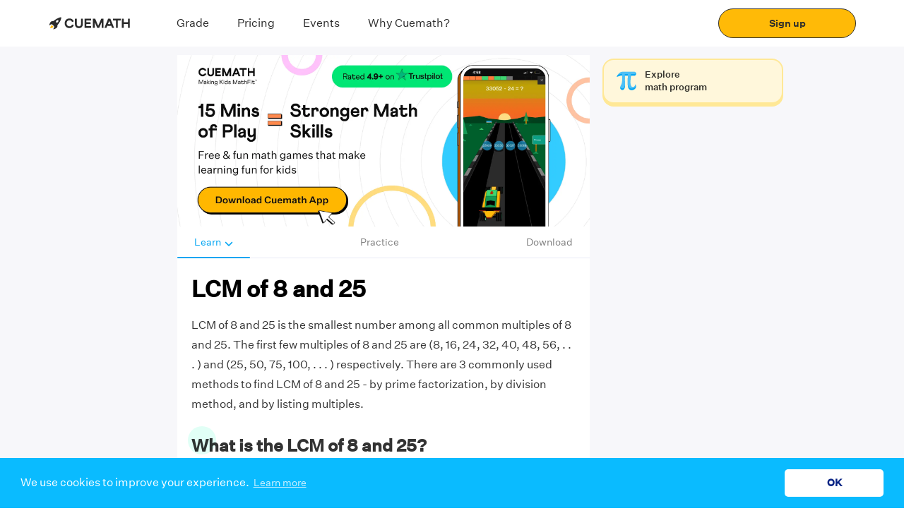

--- FILE ---
content_type: text/html; charset=utf-8
request_url: https://www.cuemath.com/numbers/lcm-of-8-and-25/
body_size: 35910
content:
<!DOCTYPE html><html lang="en"><head><style data-styled="foAkYL hcZklS fcdker hYvLbT DekGR hGmhFZ cPlXST kokuVL cLPGPS biWupO qUpKB jhssUX nVABN hSZKhF bzLOzT evUADQ gaSeWO jGzxZo fbOSpw CidXf hOcUCI bQNuwh ecrhqb eRNtMA jskBdJ fzRuwF cHLYQI cjQVJE fdhBrh khdGNw fHTxJm eVvqcr kFOCOf cwKDFL goDhOS joWLyk kjGgdC fNmkei dDHwPT eZcgDZ ewgMvn fhEkla ehoZKz ksGXXR iOhACs fINJah inXwrz kWkGjB QaSpx cFVTX hNrVCQ hEQyzx iuGkIs jYoYmk bIiter dZkNEP RwCtW kHnQix ehUsjd bETaGr dzXQFH MLuUT fiksGr diCdeX dKZyCV laMMEd ejIIAI jicDPc jWqEiF iUzyYJ dlDqhl fMqNxc hPPpZt ecfhdP cKGSBB ewiyBG bCGjNF hgtztF kFQEKb dpKTBx dQCPRq hsqqrj jzvKHv gURJWG dpPmkj ACwtX dnnVmv cjweIS kzeERu uQsGg dUIcST cfTRhk jOoDWg hYLQya lkrDpM dLsPke iwPtXd lchzrk kRKYuz dUdjMI hVZRRt cIlMxP dusGkk hnpfKO ejvkDg coztNG fuolXj iVAYaI dZqsQO jklXWh epfmMf dCAZzy gYibgZ eUnXZc kSzYro dsFQdm edjyEc dSedof jlDAry ftnRuk cXEjCp glWiwW dcGfXt fipsLd hbbsCQ bhpisa exPJjB itjHYN kcDVMr gQLLkX dNDNPD bhraxI gSXZRl cIjCKz kpkoaS bAMPiS kaXSHp cYynxk lhldk dFMkdL bQEeCP jRvPfl eGaRFF cpRcNG ewCvjq bPWqmE eJPWWo cZlgdX eCaOIM lhltrZ eXpFlf devItg zrYUG  eoCPVF jofELG faoIat EwoSc fNUOwd fEvaKN dfLeuq dHRAUz kXPLGS jspQYz enTNkw bXqGfE eEjNVx gWDkVc MlPcu cbULrA bcInJQ fRktLJ cuYLDU gvTnHd mAbOv" data-styled-version="4.4.1">
/* sc-component-id: bundle__FlexView-sc-czofrr-4 */
.khdGNw{display:-webkit-box;display:-webkit-flex;display:-ms-flexbox;display:flex;-webkit-flex-direction:column;-ms-flex-direction:column;flex-direction:column;padding:0px 0px;}
/* sc-component-id: bundle__Col1-sc-czofrr-5 */
.cpRcNG{box-sizing:border-box;-webkit-flex:0 0 auto;-ms-flex:0 0 auto;flex:0 0 auto;padding-right:0.5rem;padding-left:0.5rem;padding:0px 0px;} @media only screen and (min-width:0em){.cpRcNG{-webkit-flex-basis:100%;-ms-flex-preferred-size:100%;flex-basis:100%;max-width:100%;display:block;}} @media only screen and (min-width:48em){.cpRcNG{-webkit-flex-basis:16.666666666666668%;-ms-flex-preferred-size:16.666666666666668%;flex-basis:16.666666666666668%;max-width:16.666666666666668%;display:block;}}.ewCvjq{box-sizing:border-box;-webkit-flex:0 0 auto;-ms-flex:0 0 auto;flex:0 0 auto;padding-right:0.5rem;padding-left:0.5rem;padding:0px 0px;} @media only screen and (min-width:0em){.ewCvjq{-webkit-flex-basis:100%;-ms-flex-preferred-size:100%;flex-basis:100%;max-width:100%;display:block;}} @media only screen and (min-width:48em){.ewCvjq{-webkit-flex-basis:50%;-ms-flex-preferred-size:50%;flex-basis:50%;max-width:50%;display:block;}}.bPWqmE{box-sizing:border-box;-webkit-flex:0 0 auto;-ms-flex:0 0 auto;flex:0 0 auto;padding-right:0.5rem;padding-left:0.5rem;padding:0px 8px;} @media only screen and (min-width:48em){.bPWqmE{-webkit-flex-basis:8.333333333333334%;-ms-flex-preferred-size:8.333333333333334%;flex-basis:8.333333333333334%;max-width:8.333333333333334%;display:block;}}.eJPWWo{box-sizing:border-box;-webkit-flex:0 0 auto;-ms-flex:0 0 auto;flex:0 0 auto;padding-right:0.5rem;padding-left:0.5rem;padding:0px 8px;} @media only screen and (min-width:0em){.eJPWWo{-webkit-flex-basis:66.66666666666667%;-ms-flex-preferred-size:66.66666666666667%;flex-basis:66.66666666666667%;max-width:66.66666666666667%;display:block;}} @media only screen and (min-width:48em){.eJPWWo{-webkit-flex-basis:83.33333333333334%;-ms-flex-preferred-size:83.33333333333334%;flex-basis:83.33333333333334%;max-width:83.33333333333334%;display:block;}}
/* sc-component-id: bundle__Row1-sc-czofrr-6 */
.gaSeWO{box-sizing:border-box;display:-webkit-box;display:-webkit-flex;display:-ms-flexbox;display:flex;-webkit-flex:0 1 auto;-ms-flex:0 1 auto;flex:0 1 auto;-webkit-flex-direction:row;-ms-flex-direction:row;flex-direction:row;-webkit-flex-wrap:wrap;-ms-flex-wrap:wrap;flex-wrap:wrap;margin-right:-0.5rem;margin-left:-0.5rem;-webkit-flex-direction:row;-ms-flex-direction:row;flex-direction:row;margin-right:0;margin-left:0;padding:0px 16px;}.jGzxZo{box-sizing:border-box;display:-webkit-box;display:-webkit-flex;display:-ms-flexbox;display:flex;-webkit-flex:0 1 auto;-ms-flex:0 1 auto;flex:0 1 auto;-webkit-flex-direction:row;-ms-flex-direction:row;flex-direction:row;-webkit-flex-wrap:wrap;-ms-flex-wrap:wrap;flex-wrap:wrap;margin-right:-0.5rem;margin-left:-0.5rem;-webkit-flex-direction:row;-ms-flex-direction:row;flex-direction:row;margin-right:0;margin-left:0;padding:12px 0px;}
/* sc-component-id: text__TextWrapper-sc-13i85pz-0 */
.ehUsjd{display:block;font-family:Athletics-Black;font-size:13px;line-height:21px;font-weight:400;color:#000000;text-align:left;font-style:normal;font-family:Athletics-Black !important;color:#000000;-webkit-letter-spacing:1px;-moz-letter-spacing:1px;-ms-letter-spacing:1px;letter-spacing:1px;text-transform:uppercase;font-size:16px;line-height:20px;margin:0 0 0 0;font-weight:normal;} @media (min-width:768px) and (max-width:1024px){} @media (min-width:1025px){.ehUsjd{font-family:Athletics-Black !important;font-size:16px;line-height:20px;-webkit-letter-spacing:1px;-moz-letter-spacing:1px;-ms-letter-spacing:1px;letter-spacing:1px;text-transform:uppercase;}} @media (max-width:767px){.ehUsjd{font-size:16px;line-height:20px;margin:0 0 0 0;text-align:left;font-weight:normal;}}.bETaGr{display:block;font-family:Untitled Sans Regular;font-size:13px;line-height:21px;font-weight:400;color:#000000;text-align:left;font-style:normal;font-family:Untitled Sans Regular !important;color:#000000;-webkit-letter-spacing:px;-moz-letter-spacing:px;-ms-letter-spacing:px;letter-spacing:px;font-size:12px;line-height:16px;margin:0 0 0 0;font-weight:normal;} @media (min-width:768px) and (max-width:1024px){} @media (min-width:1025px){.bETaGr{font-family:Untitled Sans Regular !important;font-size:14px;line-height:20px;-webkit-letter-spacing:px;-moz-letter-spacing:px;-ms-letter-spacing:px;letter-spacing:px;}} @media (max-width:767px){.bETaGr{font-size:12px;line-height:16px;margin:0 0 0 0;text-align:left;font-weight:normal;}}.dzXQFH{display:block;font-family:Untitled Sans Regular;font-size:13px;line-height:21px;font-weight:400;color:#FFFFFF;text-align:left;font-style:normal;font-family:Untitled Sans Regular !important;color:#FFFFFF;-webkit-letter-spacing:px;-moz-letter-spacing:px;-ms-letter-spacing:px;letter-spacing:px;font-size:14px;line-height:20px;margin:0 0 0 0;font-weight:normal;} @media (min-width:768px) and (max-width:1024px){} @media (min-width:1025px){} @media (max-width:767px){.dzXQFH{font-size:14px;line-height:20px;margin:0 0 0 0;text-align:left;font-weight:normal;}}.MLuUT{display:block;font-family:Athletics-Black;font-size:13px;line-height:21px;font-weight:400;color:rgba(0,0,0,0.6);text-align:left;font-style:normal;font-family:Athletics-Black !important;color:rgba(0,0,0,0.6);-webkit-letter-spacing:0.5px;-moz-letter-spacing:0.5px;-ms-letter-spacing:0.5px;letter-spacing:0.5px;text-transform:uppercase;font-size:10px;line-height:12px;margin:0 0 0 0;font-weight:normal;} @media (min-width:768px) and (max-width:1024px){} @media (min-width:1025px){} @media (max-width:767px){.MLuUT{font-size:10px;line-height:12px;margin:0 0 0 0;text-align:left;font-weight:normal;}}.fiksGr{display:block;font-family:Athletics-Black;font-size:13px;line-height:21px;font-weight:400;color:#000000;text-align:left;font-style:normal;font-family:Athletics-Black !important;color:#000000;-webkit-letter-spacing:0px;-moz-letter-spacing:0px;-ms-letter-spacing:0px;letter-spacing:0px;text-transform:uppercase;font-size:12px;line-height:16px;margin:0 0 0 0;font-weight:normal;} @media (min-width:768px) and (max-width:1024px){} @media (min-width:1025px){} @media (max-width:767px){.fiksGr{font-size:12px;line-height:16px;margin:0 0 0 0;text-align:left;font-weight:normal;}}.diCdeX{display:block;font-family:Untitled Sans Regular;font-size:13px;line-height:21px;font-weight:400;color:rgba(0,0,0,0.6);text-align:left;font-style:normal;font-family:Untitled Sans Regular !important;color:rgba(0,0,0,0.6);-webkit-letter-spacing:px;-moz-letter-spacing:px;-ms-letter-spacing:px;letter-spacing:px;font-size:12px;line-height:16px;margin:0 0 0 0;font-weight:normal;} @media (min-width:768px) and (max-width:1024px){} @media (min-width:1025px){} @media (max-width:767px){.diCdeX{font-size:12px;line-height:16px;margin:0 0 0 0;text-align:left;font-weight:normal;}}.dKZyCV{display:block;font-family:Untitled Sans Regular;font-size:13px;line-height:21px;font-weight:400;color:#0D0D0D;text-align:left;font-style:normal;font-family:Untitled Sans Regular !important;color:#0D0D0D;-webkit-letter-spacing:px;-moz-letter-spacing:px;-ms-letter-spacing:px;letter-spacing:px;font-size:12px;line-height:16px;margin:0 0 0 0;font-weight:normal;} @media (min-width:768px) and (max-width:1024px){} @media (min-width:1025px){} @media (max-width:767px){.dKZyCV{font-size:12px;line-height:16px;margin:0 0 0 0;text-align:left;font-weight:normal;}}.laMMEd{display:block;font-family:'Untitled Sans',sans-serif !important;font-size:13px;line-height:21px;font-weight:400;color:#000000;text-align:left;font-style:normal;font-family:!important;color:#000000;-webkit-letter-spacing:px;-moz-letter-spacing:px;-ms-letter-spacing:px;letter-spacing:px;font-size:px;line-height:px;margin:0 0 0 0;font-weight:900;} @media (min-width:768px) and (max-width:1024px){} @media (min-width:1025px){} @media (max-width:767px){.laMMEd{font-size:px;line-height:px;margin:0 0 0 0;text-align:left;font-weight:900;}}.ejIIAI{display:block;font-family:'Untitled Sans',sans-serif !important;font-size:13px;line-height:21px;font-weight:400;color:#000000;text-align:left;font-style:normal;font-family:!important;color:#000000;-webkit-letter-spacing:px;-moz-letter-spacing:px;-ms-letter-spacing:px;letter-spacing:px;font-size:px;line-height:px;margin:0 0 0 0;font-weight:normal;} @media (min-width:768px) and (max-width:1024px){} @media (min-width:1025px){} @media (max-width:767px){.ejIIAI{font-size:px;line-height:px;margin:0 0 0 0;text-align:left;font-weight:normal;}}.jicDPc{display:block;font-family:Untitled Sans;font-size:13px;line-height:21px;font-weight:400;color:#000000;text-align:left;font-style:normal;font-family:Untitled Sans !important;color:#000000;-webkit-letter-spacing:0px;-moz-letter-spacing:0px;-ms-letter-spacing:0px;letter-spacing:0px;text-transform:none;font-size:16px;line-height:24px;margin:0 0 0 0;font-weight:normal;} @media (min-width:768px) and (max-width:1024px){} @media (min-width:1025px){} @media (max-width:767px){.jicDPc{font-size:16px;line-height:24px;margin:0 0 0 0;text-align:left;font-weight:normal;}}.jWqEiF{display:block;font-family:Untitled Sans;font-size:13px;line-height:21px;font-weight:400;color:#000000;text-align:left;font-style:normal;font-family:Untitled Sans !important;color:#000000;-webkit-letter-spacing:0px;-moz-letter-spacing:0px;-ms-letter-spacing:0px;letter-spacing:0px;text-transform:none;font-size:16px;line-height:24px;margin:0 0 0 0;font-weight:500;} @media (min-width:768px) and (max-width:1024px){} @media (min-width:1025px){} @media (max-width:767px){.jWqEiF{font-size:16px;line-height:24px;margin:0 0 0 0;text-align:left;font-weight:500;}}.iUzyYJ{display:block;font-family:Untitled Sans Medium;font-size:13px;line-height:21px;font-weight:400;color:#000000;text-align:center;font-style:normal;font-family:Untitled Sans Medium !important;color:#000000;-webkit-letter-spacing:px;-moz-letter-spacing:px;-ms-letter-spacing:px;letter-spacing:px;font-size:16px;line-height:24px;margin:0 0 0 0;font-weight:500;} @media (min-width:768px) and (max-width:1024px){} @media (min-width:1025px){} @media (max-width:767px){.iUzyYJ{font-size:16px;line-height:24px;margin:0 0 0 0;text-align:center;font-weight:500;}}
/* sc-component-id: separator-sc-gf6uv9-0 */
.fHTxJm{height:8px;} @media (max-width:767px){.fHTxJm{height:8px;}} @media screen and (min-width:768px) and (max-width:1023px){.fHTxJm{height:8px;}}.eVvqcr{height:4px;} @media (max-width:767px){.eVvqcr{height:4px;}} @media screen and (min-width:768px) and (max-width:1023px){.eVvqcr{height:4px;}}.kFOCOf{height:12px;} @media (max-width:767px){.kFOCOf{height:12px;}} @media screen and (min-width:768px) and (max-width:1023px){.kFOCOf{height:12px;}}.cwKDFL{height:24px;} @media (max-width:767px){.cwKDFL{height:24px;}} @media screen and (min-width:768px) and (max-width:1023px){.cwKDFL{height:24px;}}
/* sc-component-id: sc-global-1261385170 */
@font-face{font-family:'Athletics-Light';font-style:normal;font-weight:normal;font-display:block;src:local('Athletics'),url(https://static.qumath.in/static/next/_next/static/media/Athletics-Light.3995a09b0ed9d570a3a4da439efdd26b.woff2) format('woff2'),url(https://static.qumath.in/static/next/_next/static/media/Athletics-Light.13aed54da7eb157ef4e3e2ebc8cd9424.woff) format('woff');} @font-face{font-family:'Untitled Sans Regular';font-style:normal;font-weight:400;font-display:block;src:url(https://static.qumath.in/static/next/_next/static/media/untitled-sans-regular.04e0a1b6617c3161a6126f6df65b932a.woff2) format('woff2'),url(https://static.qumath.in/static/next/_next/static/media/untitled-sans-regular.488199b65a8de86afe82505b37360ae9.woff) format('woff');} @font-face{font-family:'Untitled Sans';font-style:normal;font-weight:500;font-display:block;src:url(https://static.qumath.in/static/next/_next/static/media/untitled-sans-medium.557a3e216c980b6e9868759834c9ad5b.woff2) format('woff2'),url(https://static.qumath.in/static/next/_next/static/media/untitled-sans-medium.3873f677fe2c98e2d9eae09c335b054d.woff) format('woff');} @font-face{font-family:'Untitled Sans Medium';font-style:normal;font-weight:500;font-display:block;src:url(https://static.qumath.in/static/next/_next/static/media/untitled-sans-medium.557a3e216c980b6e9868759834c9ad5b.woff2) format('woff2'),url(https://static.qumath.in/static/next/_next/static/media/untitled-sans-medium.3873f677fe2c98e2d9eae09c335b054d.woff) format('woff');} @font-face{font-family:'Untitled Sans';font-style:normal;font-weight:400;font-display:block;src:url(https://static.qumath.in/static/next/_next/static/media/untitled-sans-regular.04e0a1b6617c3161a6126f6df65b932a.woff2) format('woff2'),url(https://static.qumath.in/static/next/_next/static/media/untitled-sans-regular.488199b65a8de86afe82505b37360ae9.woff) format('woff');} @font-face{font-family:'Athletics-Black';font-style:normal;font-weight:normal;font-display:swap;src:local('Athletics'),url(https://static.qumath.in/static/next/_next/static/media/Athletics-Black.5ab9d6b3e5ee3db7b7efba2c841bf9c7.woff) format('woff');} @font-face{font-family:'Athletics-900';font-style:normal;font-weight:900;font-display:swap;src:local('Athletics'),url(https://static.qumath.in/static/next/_next/static/media/Athletics-Black.5ab9d6b3e5ee3db7b7efba2c841bf9c7.woff) format('woff');} @font-face{font-family:'Athletics';font-style:normal;font-weight:normal;font-display:swap;src:local('Athletics'),url(https://static.qumath.in/static/next/_next/static/media/Athletics-Bold.7e4b0f2fbffc768fc83cce4dc9ea4514.woff) format('woff');} @font-face{font-family:'Athletics-Regular';font-style:normal;font-weight:normal;font-display:swap;src:local('Athletics'),url(https://static.qumath.in/static/next/_next/static/media/Athletics-Regular.10695d8155f114d950715d7bfca359b3.woff) format('woff');} @font-face{font-family:'Athletics-Medium';font-style:normal;font-weight:normal;font-display:swap;src:local('Athletics'),url(https://static.qumath.in/static/next/_next/static/media/Athletics-Medium.f20566b40b1e9f21f6dc9eb5d75ea49c.woff) format('woff');} @font-face{font-family:'Athletics-Bold';font-style:normal;font-weight:normal;font-display:swap;src:local('Athletics'),url(https://static.qumath.in/static/next/_next/static/media/Athletics-Bold.7e4b0f2fbffc768fc83cce4dc9ea4514.woff) format('woff');} @font-face{font-family:'Open Sans';font-style:normal;font-weight:400;font-display:swap;src:local('Open Sans Regular'),local('OpenSans-Regular'),url(https://fonts.gstatic.com/s/opensans/v17/mem8YaGs126MiZpBA-UFVZ0bf8pkAg.woff2) format('woff2');unicode-range:U+0000-00FF,U+0131,U+0152-0153,U+02BB-02BC,U+02C6,U+02DA,U+02DC,U+2000-206F,U+2074,U+20AC,U+2122,U+2191,U+2193,U+2212,U+2215,U+FEFF,U+FFFD;} @font-face{font-family:'Open Sans';font-style:normal;font-weight:600;font-display:swap;src:local('Open Sans SemiBold'),local('OpenSans-SemiBold'),url(https://fonts.gstatic.com/s/opensans/v17/mem5YaGs126MiZpBA-UNirkOUuhpKKSTjw.woff2) format('woff2');unicode-range:U+0000-00FF,U+0131,U+0152-0153,U+02BB-02BC,U+02C6,U+02DA,U+02DC,U+2000-206F,U+2074,U+20AC,U+2122,U+2191,U+2193,U+2212,U+2215,U+FEFF,U+FFFD;} @font-face{font-family:'Nunito';font-style:normal;font-weight:400;font-display:swap;src:local('Nunito Regular'),local('Nunito-Regular'),url(https://fonts.gstatic.com/s/nunito/v9/XRXV3I6Li01BKofINeaBTMnFcQ.woff2) format('woff2');unicode-range:U+0000-00FF,U+0131,U+0152-0153,U+02BB-02BC,U+02C6,U+02DA,U+02DC,U+2000-206F,U+2074,U+20AC,U+2122,U+2191,U+2193,U+2212,U+2215,U+FEFF,U+FFFD;} @font-face{font-family:'Nunito';font-style:normal;font-weight:700;font-display:swap;src:local('Nunito Bold'),local('Nunito-Bold'),url(https://fonts.gstatic.com/s/nunito/v9/XRXW3I6Li01BKofAjsOUYevIWzgPDA.woff2) format('woff2');unicode-range:U+0000-00FF,U+0131,U+0152-0153,U+02BB-02BC,U+02C6,U+02DA,U+02DC,U+2000-206F,U+2074,U+20AC,U+2122,U+2191,U+2193,U+2212,U+2215,U+FEFF,U+FFFD;} @-webkit-keyframes speakers-carousel-prepend-slide-in{0%{-webkit-transform:translateX(-28px);-ms-transform:translateX(-28px);transform:translateX(-28px);}} @-webkit-keyframes speakers-carousel-prepend-slide-in{0%{-webkit-transform:translateX(-28px);-ms-transform:translateX(-28px);transform:translateX(-28px);}} @keyframes speakers-carousel-prepend-slide-in{0%{-webkit-transform:translateX(-28px);-ms-transform:translateX(-28px);transform:translateX(-28px);}} @-webkit-keyframes speakers-carousel-append-slide-in{0%{-webkit-transform:translateX(28px);-ms-transform:translateX(28px);transform:translateX(28px);}} @-webkit-keyframes speakers-carousel-append-slide-in{0%{-webkit-transform:translateX(28px);-ms-transform:translateX(28px);transform:translateX(28px);}} @keyframes speakers-carousel-append-slide-in{0%{-webkit-transform:translateX(28px);-ms-transform:translateX(28px);transform:translateX(28px);}} @-webkit-keyframes gradientAnim{0%{background-position:0 50%;}50%{background-position:100% 50%;}100%{background-position:0 50%;}} @keyframes gradientAnim{0%{background-position:0 50%;}50%{background-position:100% 50%;}100%{background-position:0 50%;}} @-webkit-keyframes gradientAnim{0%{background-position:0 50%;}50%{background-position:100% 50%;}100%{background-position:0 50%;}} :root{--height:calc( 80vh - 50px );--width:450px;--max-width-base:1480;--max-width:calc(var(--max-width-base) * 1px);--scrollbar-width:0px;--window-width:calc(100vw - var(--scrollbar-width));--border-radius:12px;--foreground-rgb:0,0,0;--background-color:255,255,255;--pulse-color:#DE75BD;--color-black-primary:#221B35;--color-white-primary:#FFFFFF;--grid-column-width:30px;--button-height:var(--grid-column-width);--button-background:hsla(0,0%,100%,.15);--button-color:var(--color-black-primary);--button-border:1px solid var(--button-color);--button-font:normal var(--font-size-subtitle-scalable) /1.02 var(--font-regular);--slide-width:-2190px;--space-base-unit:4px;--space-2:calc(var(--space-base-unit) * 0.5);--space-4:calc(var(--space-base-unit) * 1);--space-8:calc(var(--space-base-unit) * 2);--space-12:calc(var(--space-base-unit) * 3);--space-16:calc(var(--space-base-unit) * 4);--space-20:calc(var(--space-base-unit) * 5);--space-24:calc(var(--space-base-unit) * 6);--space-32:calc(var(--space-base-unit) * 8);--space-40:calc(var(--space-base-unit) * 10);--space-44:calc(var(--space-base-unit) * 11);--space-48:calc(var(--space-base-unit) * 12);--space-56:calc(var(--space-base-unit) * 14);--space-64:calc(var(--space-base-unit) * 16);--grid-gutter-width:20px;--grid-column-count:24;--grid-column-width-base:64;--grid-column-width:calc(var(--grid-column-width-base) * 1px);--line-color:rgba(var(--foreground-rgb),0.15);--font-body:var(--font-weight-normal) 14px/1.2 var(--font-regular);--font-badge:var(--font-weight-normal) 10px/1.1 var(--font-regular);--font-caption:11px/1 var(--font-mono-semibold);--font-size-title-base:80;--font-size-title-mobile-scalable:calc(var(--font-size-title-base) / 760 * var(--window-width));--font-size-title-tablet-scalable:calc(var(--font-size-title-base) / 940 * var(--window-width));--font-size-title-desktop-scalable:calc(var(--font-size-title-base) / 1120 * var(--window-width));--font-size-title-desktopXL-scalable:calc(var(--font-size-title-base) / 1300 * var(--window-width));--font-size-title-desktopXXL-scalable:calc(var(--font-size-title-base) / var(--max-width-base) * var(--window-width));--font-size-title-scalable:var(--font-size-title-mobile-scalable);--font-size-subtitle-base:48;--font-size-subtitle-mobile-scalable:calc(var(--font-size-subtitle-base) / 760 * var(--window-width));--font-size-subtitle-tablet-scalable:calc(var(--font-size-subtitle-base) / 940 * var(--window-width));--font-size-subtitle-desktop-scalable:calc(var(--font-size-subtitle-base) / 1120 * var(--window-width));--font-size-subtitle-desktopXL-scalable:calc(var(--font-size-subtitle-base) / 1300 * var(--window-width));--font-size-subtitle-desktopXXL-scalable:calc(var(--font-size-subtitle-base) / var(--max-width-base) * var(--window-width));--font-size-subtitle-scalable:var(--font-size-subtitle-mobile-scalable);--font-size-marquee-base:122;--font-size-marquee-mobile-scalable:calc(var(--font-size-marquee-base) / 760 * var(--window-width));--font-size-marquee-tablet-scalable:calc(var(--font-size-marquee-base) / 940 * var(--window-width));--font-size-marquee-desktop-scalable:calc(var(--font-size-marquee-base) / 1120 * var(--window-width));--font-size-marquee-desktopXL-scalable:calc(var(--font-size-marquee-base) / 1300 * var(--window-width));--font-size-marquee-desktopXXL-scalable:calc(var(--font-size-marquee-base) / var(--max-width-base) * var(--window-width));--font-size-marquee-scalable:var(--font-size-marquee-mobile-scalable);--letter-spacing-body:-0.01em;--ease-out:cubic-bezier(0.33,1,0.68,1);--ease-in-out:cubic-bezier(0.65,0,0.35,1);} @media screen and (max-width:768px){:root{--grid-column-width-base:31;--slide-width:-1800px;}} @media screen and (min-width:768px) and (max-width:1024px){:root{--grid-column-width-base:48;}} @media only screen and (min-width:760px){:root{--font-size-title-scalable:var(--font-size-title-tablet-scalable);--font-size-subtitle-scalable:var(--font-size-subtitle-tablet-scalable);--font-size-marquee-scalable:var(--font-size-marquee-tablet-scalable);--font-body:var(--font-weight-normal) 16px/1.2 var(--font-regular);--font-badge:var(--font-weight-normal) 16px/1.1 var(--font-regular);--font-caption:12px/1 var(--font-mono-semibold);--grid-column-count:27;}} @media only screen and (min-width:940px){:root{--font-size-title-scalable:var(--font-size-title-desktop-scalable);--font-size-subtitle-scalable:var(--font-size-subtitle-desktop-scalable);--font-size-marquee-scalable:var(--font-size-marquee-desktop-scalable);--font-body:var(--font-weight-normal) 18px/1.2 var(--font-regular);--font-caption:14px/1 var(--font-mono-semibold);--grid-column-count:19;}} @media only screen and (min-width:1120px){:root{--font-size-title-scalable:var(--font-size-title-desktopXL-scalable);--font-size-subtitle-scalable:var(--font-size-subtitle-desktopXL-scalable);--font-size-marquee-scalable:var(--font-size-marquee-desktopXL-scalable);--grid-column-count:21;}} @media only screen and (min-width:1300px){:root{--font-size-title-scalable:var(--font-size-title-desktopXXL-scalable);--font-size-subtitle-scalable:var( --font-size-subtitle-desktopXXL-scalable );--font-size-marquee-scalable:var(--font-size-marquee-desktopXXL-scalable);--grid-column-count:23;}} @media only screen and (min-width:1480px){:root{--font-size-title-scalable:calc(var(--font-size-title-base) * 1px);--font-size-subtitle-scalable:calc(var(--font-size-subtitle-base) * 1px);--font-size-marquee-scalable:calc(var(--font-size-marquee-base) * 1px);--grid-column-count:16;--grid-column-width:calc(var(--grid-column-width-base) * 1px);--grid-column-count:25;}} @media only screen and (min-width:1620px){:root{--grid-column-count:27;}} @media only screen and (min-width:1760px){:root{--grid-column-count:29;}} @media only screen and (min-width:1900px){:root{--grid-column-count:31;}} @media only screen and (min-width:2040px){:root{--grid-column-count:33;}} @media only screen and (min-width:2180px){:root{--grid-column-count:35;}} @media only screen and (min-width:2340px){:root{--grid-column-count:37;}} @media only screen and (min-width:2480px){:root{--grid-column-count:39;}} .cc-banner,.cc-floating.cc-theme-classic{padding:8px 16px;} .cc-bottom{bottom:0;} .cc-window.cc-floating{max-width:100%;} .cc-window.cc-message,.cc-floating .cc-message{margin-bottom:0px;} .cc-window.cc-banner,.cc-window.cc-floating{-webkit-flex-direction:row;-ms-flex-direction:row;flex-direction:row;-webkit-align-items:center;-webkit-box-align:center;-ms-flex-align:center;align-items:center;-webkit-box-pack:justify;-webkit-justify-content:space-between;-ms-flex-pack:justify;justify-content:space-between;width:100%;} @media (max-width:767px){.cc-theme-classic .cc-btn:last-child{min-width:80px;}}
/* sc-component-id: text__TextWrapper-sc-pds6v7-0 */
.bQNuwh{display:block;font-family:Untitled Sans;font-size:13px;line-height:21px;font-weight:400;color:#2B2B2B;text-align:left;font-style:normal;font-family:Untitled Sans !important;color:#2B2B2B;-webkit-letter-spacing:0px;-moz-letter-spacing:0px;-ms-letter-spacing:0px;letter-spacing:0px;text-transform:none;font-size:16px;line-height:24px;margin:0 0 0 0;font-weight:normal;} @media (max-width:767px){.bQNuwh{font-size:16px;line-height:24px;margin:0 0 0 0;text-align:left;font-weight:normal;}}.ecrhqb{display:block;font-family:Untitled Sans;font-size:13px;line-height:21px;font-weight:400;color:#2B2B2B;text-align:left;font-style:normal;font-family:Untitled Sans !important;color:#2B2B2B;-webkit-letter-spacing:0px;-moz-letter-spacing:0px;-ms-letter-spacing:0px;letter-spacing:0px;text-transform:none;font-size:14px;line-height:20px;margin:0 0 0 0;font-weight:500;} @media (max-width:767px){.ecrhqb{font-size:14px;line-height:20px;margin:0 0 0 0;text-align:left;font-weight:500;}}.eRNtMA{display:block;font-family:Untitled Sans;font-size:13px;line-height:21px;font-weight:400;color:#2B2B2B;text-align:left;font-style:normal;font-family:Untitled Sans !important;color:#2B2B2B;-webkit-letter-spacing:0px;-moz-letter-spacing:0px;-ms-letter-spacing:0px;letter-spacing:0px;text-transform:none;font-size:16px;line-height:24px;margin:0 0 0 0;font-weight:500;} @media (max-width:767px){.eRNtMA{font-size:16px;line-height:24px;margin:0 0 0 0;text-align:left;font-weight:500;}}.jskBdJ{display:block;font-family:Untitled Sans;font-size:13px;line-height:21px;font-weight:400;color:#2B2B2B;text-align:left;font-style:normal;font-family:Untitled Sans !important;color:#2B2B2B;-webkit-letter-spacing:0px;-moz-letter-spacing:0px;-ms-letter-spacing:0px;letter-spacing:0px;text-transform:none;font-size:16px;line-height:18px;margin:0 0 0 0;font-weight:500;} @media (max-width:767px){.jskBdJ{font-size:16px;line-height:18px;margin:0 0 0 0;text-align:left;font-weight:500;}}
/* sc-component-id: button__ButtonWrapper-sc-dsj409-0 */
.ksGXXR{display:-webkit-box;display:-webkit-flex;display:-ms-flexbox;display:flex;-webkit-align-items:center;-webkit-box-align:center;-ms-flex-align:center;align-items:center;-webkit-box-pack:center;-webkit-justify-content:center;-ms-flex-pack:center;justify-content:center;border-radius:104px;color:#2B2B2B;width:200px;border:none;background-color:transparent;-webkit-text-decoration:underline;text-decoration:underline;-webkit-text-decoration-thickness:2px;text-decoration-thickness:2px;text-underline-offset:3px;width:auto !important;} .ksGXXR,.ksGXXR *{-webkit-transition:all 0.3s ease;transition:all 0.3s ease;} .ksGXXR:hover:not([disabled]){cursor:pointer;} .ksGXXR:hover:not([disabled]) img{width:0;margin:0;} .ksGXXR:disabled *{opacity:0.5;pointer-events:none;} .ksGXXR:hover:not([disabled]){-webkit-text-decoration:none;text-decoration:none;}.iOhACs{display:-webkit-box;display:-webkit-flex;display:-ms-flexbox;display:flex;-webkit-align-items:center;-webkit-box-align:center;-ms-flex-align:center;align-items:center;-webkit-box-pack:center;-webkit-justify-content:center;-ms-flex-pack:center;justify-content:center;border-radius:104px;color:#2B2B2B;width:195px;border:1px solid #2B2B2B;background-color:#FFBA07;padding:10px 0;} .iOhACs,.iOhACs *{-webkit-transition:all 0.3s ease;transition:all 0.3s ease;} .iOhACs:hover:not([disabled]){cursor:pointer;} .iOhACs:hover:not([disabled]) img{width:0;margin:0;} .iOhACs:disabled *{opacity:0.5;pointer-events:none;} .iOhACs:not([disabled]):hover{background-color:#2B2B2B;} .iOhACs:not([disabled]):hover,.iOhACs:not([disabled]):hover *{color:#FFFFFF;} .iOhACs:disabled{background-color:#B3B3B3;border:none;}.fINJah{display:-webkit-box;display:-webkit-flex;display:-ms-flexbox;display:flex;-webkit-align-items:center;-webkit-box-align:center;-ms-flex-align:center;align-items:center;-webkit-box-pack:center;-webkit-justify-content:center;-ms-flex-pack:center;justify-content:center;border-radius:104px;color:#2B2B2B;width:280px;border:1px solid #2B2B2B;background-color:#FFBA07;padding:22px 0;} .fINJah,.fINJah *{-webkit-transition:all 0.3s ease;transition:all 0.3s ease;} .fINJah:hover:not([disabled]){cursor:pointer;} .fINJah:hover:not([disabled]) img{width:0;margin:0;} .fINJah:disabled *{opacity:0.5;pointer-events:none;} .fINJah:not([disabled]):hover{background-color:#2B2B2B;} .fINJah:not([disabled]):hover,.fINJah:not([disabled]):hover *{color:#FFFFFF;} .fINJah:disabled{background-color:#B3B3B3;border:none;}
/* sc-component-id: container-sc-1e00pxc-0 */
.eGaRFF{width:100%;height:inherit;margin:0 auto;padding:0 16px;} @media (min-width:1200px){.eGaRFF{width:1200px;}}
/* sc-component-id: image__PlaceholderImage-sc-14o5d8f-1 */
.hSZKhF{width:20px;height:20px;}
/* sc-component-id: layout__DesktopWrapper-sc-rfgcyz-0 */
@media (max-width:1025px){.hYvLbT{display:none;}}
/* sc-component-id: layout__MobileWrapper-sc-rfgcyz-1 */
.kFQEKb{cursor:pointer;} @media (min-width:768px){.kFQEKb{display:none;}}
/* sc-component-id: layout__TabletDesktopWrapper-sc-rfgcyz-3 */
@media (max-width:767px){.bIiter{display:none;}}
/* sc-component-id: plus-menu__MenuCol-sc-17vzm4d-0 */
.fbOSpw{box-sizing:border-box;-webkit-flex:0 0 auto;-ms-flex:0 0 auto;flex:0 0 auto;padding-right:0.5rem;padding-left:0.5rem;padding:6px 8px;position:relative;} .fbOSpw:hover > a div{font-weight:900;} .fbOSpw:hover > div div{font-weight:900;} .fbOSpw:hover .submenu{display:block;} @media (max-width:767px){.fbOSpw{display:none;}}.CidXf{box-sizing:border-box;-webkit-flex:0 0 auto;-ms-flex:0 0 auto;flex:0 0 auto;padding-right:0.5rem;padding-left:0.5rem;padding:6px 20px;position:relative;} .CidXf:hover > a div{font-weight:900;} .CidXf:hover > div div{font-weight:900;} .CidXf:hover .submenu{display:block;} @media (max-width:767px){.CidXf{display:none;}}
/* sc-component-id: plus-menu__PointerText-sc-17vzm4d-1 */
.fNmkei{cursor:pointer;}
/* sc-component-id: plus-menu__SubMenu-sc-17vzm4d-2 */
.fzRuwF{display:none;position:absolute;top:34px;width:-webkit-max-content;width:-moz-max-content;width:max-content;padding:24px;z-index:5;box-shadow:0px 0px 6px rgba(0,0,0,0.1);border-radius:0px 8px 8px 8px;background-color:#FFFFFF;}
/* sc-component-id: plus-menu__DesktopSubCategory-sc-17vzm4d-6 */
.dDHwPT{padding:0px 0px 0px 14px;width:48%;position:relative;}
/* sc-component-id: plus-menu__SubCategoryItem-sc-17vzm4d-7 */
.joWLyk{width:-webkit-max-content;width:-moz-max-content;width:max-content;} .joWLyk:hover{-webkit-text-decoration:underline;text-decoration:underline;cursor:pointer;}
/* sc-component-id: plus-menu__SubCategoryContainer-sc-17vzm4d-10 */
.cHLYQI{display:-webkit-box;display:-webkit-flex;display:-ms-flexbox;display:flex;-webkit-flex-direction:column;-ms-flex-direction:column;flex-direction:column;-webkit-flex-wrap:wrap;-ms-flex-wrap:wrap;flex-wrap:wrap;-webkit-box-pack:justify;-webkit-justify-content:space-between;-ms-flex-pack:justify;justify-content:space-between;}
/* sc-component-id: plus-menu__TitleWrapper-sc-17vzm4d-14 */
.hOcUCI{position:relative;display:inline;} .hOcUCI::before{position:absolute;color:#FC5959;font-weight:500;top:-6px;right:-21px;}
/* sc-component-id: plus-menu__SubCategoryWrapper-sc-17vzm4d-17 */
.goDhOS{display:-webkit-box;display:-webkit-flex;display:-ms-flexbox;display:flex;-webkit-flex-direction:column;-ms-flex-direction:column;flex-direction:column;padding:0px 0px;} @media screen and (min-width:768px){.goDhOS{gap:16px;}}
/* sc-component-id: plus-menu__TextContainer-sc-17vzm4d-20 */
.kjGgdC{display:-webkit-box;display:-webkit-flex;display:-ms-flexbox;display:flex;gap:2px;-webkit-flex-direction:row;-ms-flex-direction:row;flex-direction:row;}
/* sc-component-id: plus-menu__CustomRow-sc-17vzm4d-21 */
.cjQVJE{box-sizing:border-box;display:-webkit-box;display:-webkit-flex;display:-ms-flexbox;display:flex;-webkit-flex:0 1 auto;-ms-flex:0 1 auto;flex:0 1 auto;-webkit-flex-direction:row;-ms-flex-direction:row;flex-direction:row;-webkit-flex-wrap:wrap;-ms-flex-wrap:wrap;flex-wrap:wrap;margin-right:-0.5rem;margin-left:-0.5rem;-webkit-flex-direction:row;-ms-flex-direction:row;flex-direction:row;margin-right:0;margin-left:0;padding:0px 0px;-webkit-box-pack:start;-webkit-justify-content:flex-start;-ms-flex-pack:start;justify-content:flex-start;gap:55px;}.fdhBrh{box-sizing:border-box;display:-webkit-box;display:-webkit-flex;display:-ms-flexbox;display:flex;-webkit-flex:0 1 auto;-ms-flex:0 1 auto;flex:0 1 auto;-webkit-flex-direction:row;-ms-flex-direction:row;flex-direction:row;-webkit-flex-wrap:wrap;-ms-flex-wrap:wrap;flex-wrap:wrap;margin-right:-0.5rem;margin-left:-0.5rem;-webkit-flex-direction:row;-ms-flex-direction:row;flex-direction:row;margin-right:0;margin-left:0;padding:0px 0px;-webkit-box-pack:justify;-webkit-justify-content:space-between;-ms-flex-pack:justify;justify-content:space-between;}
/* sc-component-id: enroll-button__CustomDataAttributesWrapper-sc-1b94yh2-0 */
.inXwrz{width:-webkit-fit-content;width:-moz-fit-content;width:fit-content;}
/* sc-component-id: enroll-button__StyledDataAttributesWrapper-sc-1b94yh2-1 */
.lhldk{height:100%;} @media screen and (max-width:1025px){.lhldk{display:none;}}
/* sc-component-id: enroll-button__StyledNavBarSquareButton-sc-1b94yh2-3 */
.dFMkdL{background-color:#FFBA07;height:100%;padding:0px 40px;border:1px solid #000000;border-left:none;cursor:pointer;-webkit-transition:all 0.25s ease-in;transition:all 0.25s ease-in;width:260px;min-width:260px;} .dFMkdL:hover{background-color:#000000;} .dFMkdL:hover div{color:#FFFFFF;}
/* sc-component-id: cuemath-logo__UpdatedLogo-sc-argthj-0 */
.eUnXZc{display:block;height:56px;min-width:142px;padding-top:15px;padding-bottom:15px;} @media screen and (max-width:1023px){.eUnXZc{display:block;}} @media screen and (min-width:1024px){.eUnXZc{border:1px solid #000000;min-width:256px;}} @media screen and (max-width:767px){.eUnXZc{max-width:124px;padding-left:24px;}} @media screen and (min-width:768px) and (max-width:1023px){.eUnXZc{max-width:148px;padding-left:32px;}}.kSzYro{display:block;height:56px;min-width:142px;padding-top:15px;padding-bottom:15px;} @media screen and (max-width:1023px){.kSzYro{display:none;}} @media screen and (min-width:1024px){.kSzYro{border:1px solid #000000;min-width:256px;}} @media screen and (max-width:767px){.kSzYro{max-width:124px;padding-left:24px;}} @media screen and (min-width:768px) and (max-width:1023px){.kSzYro{max-width:148px;padding-left:32px;}}
/* sc-component-id: cuemath-logo__Logo-sc-argthj-1 */
.kokuVL{display:block;height:56px;min-width:142px;} @media screen and (min-width:1024px){.kokuVL{border:none;min-width:142px;}} @media screen and (max-width:767px){.kokuVL{max-width:142px;}}
/* sc-component-id: cuemath-logo__Anchor-sc-argthj-2 */
.DekGR{width:142px;display:inline-block;height:56px;display:-webkit-box;display:-webkit-flex;display:-ms-flexbox;display:flex;-webkit-align-items:center;-webkit-box-align:center;-ms-flex-align:center;align-items:center;-webkit-box-pack:center;-webkit-justify-content:center;-ms-flex-pack:center;justify-content:center;border-bottom-right-radius:40px;} @media screen and (max-width:1023px){.DekGR{display:block;}} @media (min-width:768px){.DekGR{margin-left:0;margin-top:0;}} @media (min-width:1024px){.DekGR{min-width:142px;}}.hGmhFZ{width:142px;display:inline-block;height:56px;display:-webkit-box;display:-webkit-flex;display:-ms-flexbox;display:flex;-webkit-align-items:center;-webkit-box-align:center;-ms-flex-align:center;align-items:center;-webkit-box-pack:center;-webkit-justify-content:center;-ms-flex-pack:center;justify-content:center;border-bottom-right-radius:40px;} @media screen and (max-width:1023px){.hGmhFZ{display:block;}} @media (min-width:768px){.hGmhFZ{margin-left:0;margin-top:0;}} @media (min-width:1024px){.hGmhFZ{min-width:256px;}}.cPlXST{width:142px;display:inline-block;height:56px;display:-webkit-box;display:-webkit-flex;display:-ms-flexbox;display:flex;-webkit-align-items:center;-webkit-box-align:center;-ms-flex-align:center;align-items:center;-webkit-box-pack:center;-webkit-justify-content:center;-ms-flex-pack:center;justify-content:center;border-bottom-right-radius:40px;} @media screen and (max-width:1023px){.cPlXST{display:none;}} @media (min-width:768px){.cPlXST{margin-left:0;margin-top:0;}} @media (min-width:1024px){.cPlXST{min-width:256px;}}
/* sc-component-id: delta-menu__MenuCol-sc-a6p9x1-0 */
.dSedof{display:-webkit-box;display:-webkit-flex;display:-ms-flexbox;display:flex;-webkit-flex-direction:column;-ms-flex-direction:column;flex-direction:column;padding:6px 8px;position:relative;-webkit-align-items:center;-webkit-box-align:center;-ms-flex-align:center;align-items:center;-webkit-box-pack:center;-webkit-justify-content:center;-ms-flex-pack:center;justify-content:center;border-right:1px solid #000000;border-top:1px solid #000000;border-bottom:1px solid #000000;height:100%;padding:0 !important;width:-webkit-fill-available;width:-moz-available;width:-webkit-fill-available;width:-moz-available;width:fill-available;background-color:none;} @media (max-width:1023px){.dSedof{display:none;}} .dSedof:hover{background-color:#000000;} .dSedof:hover > a div{font-weight:900;color:#FFFFFF;} .dSedof:hover > div > .link > div{font-weight:900;color:#FFFFFF;} .dSedof:hover .submenu,.dSedof:hover .why-cuemath-submenu{display:block;} @media (max-width:1023px){.dSedof{display:none;}} .dSedof:hover svg path{fill:white;} .dSedof .tooltip-container{display:none;} .dSedof:hover .tooltip-container{display:block;}.jlDAry{display:-webkit-box;display:-webkit-flex;display:-ms-flexbox;display:flex;-webkit-flex-direction:column;-ms-flex-direction:column;flex-direction:column;padding:6px 8px;position:relative;-webkit-align-items:center;-webkit-box-align:center;-ms-flex-align:center;align-items:center;-webkit-box-pack:center;-webkit-justify-content:center;-ms-flex-pack:center;justify-content:center;border-right:1px solid #000000;border-top:1px solid #000000;border-bottom:1px solid #000000;height:100%;padding:0 !important;width:-webkit-fill-available;width:-moz-available;width:-webkit-fill-available;width:-moz-available;width:fill-available;background-color:#DADADA;} @media (max-width:1023px){.jlDAry{display:none;}} .jlDAry:hover{background-color:#000000;} .jlDAry:hover > a div{font-weight:900;color:#FFFFFF;} .jlDAry:hover > div > .link > div{font-weight:900;color:#FFFFFF;} .jlDAry:hover .submenu,.jlDAry:hover .why-cuemath-submenu{display:block;} @media (max-width:1023px){.jlDAry{display:none;}} .jlDAry:hover svg path{fill:white;} .jlDAry .tooltip-container{display:none;} .jlDAry:hover .tooltip-container{display:block;}.ftnRuk{display:-webkit-box;display:-webkit-flex;display:-ms-flexbox;display:flex;-webkit-flex-direction:column;-ms-flex-direction:column;flex-direction:column;padding:6px 20px;position:relative;-webkit-align-items:center;-webkit-box-align:center;-ms-flex-align:center;align-items:center;-webkit-box-pack:center;-webkit-justify-content:center;-ms-flex-pack:center;justify-content:center;border-right:1px solid #000000;border-top:1px solid #000000;border-bottom:1px solid #000000;height:100%;padding:0 !important;width:-webkit-fill-available;width:-moz-available;width:-webkit-fill-available;width:-moz-available;width:fill-available;background-color:none;} @media (max-width:1023px){.ftnRuk{display:none;}} .ftnRuk:hover{background-color:#000000;} .ftnRuk:hover > a div{font-weight:900;color:#FFFFFF;} .ftnRuk:hover > div > .link > div{font-weight:900;color:#FFFFFF;} .ftnRuk:hover .submenu,.ftnRuk:hover .why-cuemath-submenu{display:block;} @media (max-width:1023px){.ftnRuk{display:none;}} .ftnRuk:hover svg path{fill:white;} .ftnRuk .tooltip-container{display:none;} .ftnRuk:hover .tooltip-container{display:block;}.cXEjCp{display:-webkit-box;display:-webkit-flex;display:-ms-flexbox;display:flex;-webkit-flex-direction:column;-ms-flex-direction:column;flex-direction:column;padding:6px 20px;position:relative;-webkit-align-items:center;-webkit-box-align:center;-ms-flex-align:center;align-items:center;-webkit-box-pack:center;-webkit-justify-content:center;-ms-flex-pack:center;justify-content:center;border-right:1px solid #000000;border-top:1px solid #000000;border-bottom:1px solid #000000;height:100%;padding:0 !important;width:-webkit-fill-available;width:-moz-available;width:-webkit-fill-available;width:-moz-available;width:fill-available;background-color:#DADADA;} @media (max-width:1023px){.cXEjCp{display:none;}} .cXEjCp:hover{background-color:#000000;} .cXEjCp:hover > a div{font-weight:900;color:#FFFFFF;} .cXEjCp:hover > div > .link > div{font-weight:900;color:#FFFFFF;} .cXEjCp:hover .submenu,.cXEjCp:hover .why-cuemath-submenu{display:block;} @media (max-width:1023px){.cXEjCp{display:none;}} .cXEjCp:hover svg path{fill:white;} .cXEjCp .tooltip-container{display:none;} .cXEjCp:hover .tooltip-container{display:block;}
/* sc-component-id: delta-menu__PointerText-sc-a6p9x1-1 */
.dcGfXt{cursor:pointer;}
/* sc-component-id: delta-menu__SubMenu-sc-a6p9x1-2 */
.fipsLd{display:none;position:absolute;top:56px;left:0px;width:-webkit-max-content;width:-moz-max-content;width:max-content;z-index:5;border:1px solid #000000;box-shadow:0px 0px 6px rgba(0,0,0,0.1);background-color:#FFFFFF;}.hbbsCQ{display:none;position:absolute;top:56px;left:0px;width:-webkit-max-content;width:-moz-max-content;width:max-content;z-index:5;border:1px solid #000000;box-shadow:0px 0px 6px rgba(0,0,0,0.1);background-color:#FFFFFF;width:100%;padding:8px 0;}
/* sc-component-id: delta-menu__DesktopSubCategory-sc-a6p9x1-6 */
.cYynxk{padding:0px 0px 0px 14px;width:48%;position:relative;} .why-cuemath-submenu .cYynxk{width:100%;padding:0;border-bottom:1px solid rgba(0,0,0,0.2);} .why-cuemath-submenu .cYynxk:last-child{border-bottom:none;}
/* sc-component-id: delta-menu__SubCategoryItem-sc-a6p9x1-7 */
.kpkoaS{width:-webkit-max-content;width:-moz-max-content;width:max-content;} .kpkoaS:hover{-webkit-text-decoration:underline;text-decoration:underline;cursor:pointer;} .why-cuemath-submenu .kpkoaS{padding:12px 16px;display:block;width:100%;text-align:center;}
/* sc-component-id: delta-menu__SubCategoryContainer-sc-a6p9x1-10 */
.bhpisa{display:-webkit-box;display:-webkit-flex;display:-ms-flexbox;display:flex;-webkit-flex-direction:column;-ms-flex-direction:column;flex-direction:column;-webkit-flex-wrap:wrap;-ms-flex-wrap:wrap;flex-wrap:wrap;-webkit-box-pack:justify;-webkit-justify-content:space-between;-ms-flex-pack:justify;justify-content:space-between;} .why-cuemath-submenu .bhpisa{-webkit-flex-direction:column;-ms-flex-direction:column;flex-direction:column;-webkit-flex-wrap:nowrap;-ms-flex-wrap:nowrap;flex-wrap:nowrap;gap:0;}
/* sc-component-id: delta-menu__TitleWrapper-sc-a6p9x1-14 */
.kaXSHp{position:relative;display:inline;} .kaXSHp::before{position:absolute;color:#FC5959;font-weight:500;top:-6px;right:-21px;}
/* sc-component-id: delta-menu__SubCategoryWrapper-sc-a6p9x1-16 */
.cIjCKz{display:-webkit-box;display:-webkit-flex;display:-ms-flexbox;display:flex;-webkit-flex-direction:column;-ms-flex-direction:column;flex-direction:column;padding:0px 0px;} @media screen and (min-width:1024px){.cIjCKz{gap:16px;}}
/* sc-component-id: delta-menu__TextContainer-sc-a6p9x1-19 */
.glWiwW{display:-webkit-box;display:-webkit-flex;display:-ms-flexbox;display:flex;gap:2px;-webkit-flex-direction:row;-ms-flex-direction:row;flex-direction:row;}
/* sc-component-id: delta-menu__CustomRow-sc-a6p9x1-20 */
.exPJjB{box-sizing:border-box;display:-webkit-box;display:-webkit-flex;display:-ms-flexbox;display:flex;-webkit-flex:0 1 auto;-ms-flex:0 1 auto;flex:0 1 auto;-webkit-flex-direction:row;-ms-flex-direction:row;flex-direction:row;-webkit-flex-wrap:wrap;-ms-flex-wrap:wrap;flex-wrap:wrap;margin-right:-0.5rem;margin-left:-0.5rem;-webkit-flex-direction:row;-ms-flex-direction:row;flex-direction:row;margin-right:0;margin-left:0;padding:0px 0px;-webkit-box-pack:start;-webkit-justify-content:flex-start;-ms-flex-pack:start;justify-content:flex-start;gap:0px;}.itjHYN{box-sizing:border-box;display:-webkit-box;display:-webkit-flex;display:-ms-flexbox;display:flex;-webkit-flex:0 1 auto;-ms-flex:0 1 auto;flex:0 1 auto;-webkit-flex-direction:row;-ms-flex-direction:row;flex-direction:row;-webkit-flex-wrap:wrap;-ms-flex-wrap:wrap;flex-wrap:wrap;margin-right:-0.5rem;margin-left:-0.5rem;-webkit-flex-direction:row;-ms-flex-direction:row;flex-direction:row;margin-right:0;margin-left:0;padding:0px 0px;-webkit-box-pack:justify;-webkit-justify-content:space-between;-ms-flex-pack:justify;justify-content:space-between;gap:0px;}
/* sc-component-id: delta-menu__SubMenuOptionsContainer-sc-a6p9x1-21 */
.kcDVMr{display:-webkit-box;display:-webkit-flex;display:-ms-flexbox;display:flex;-webkit-flex-direction:column;-ms-flex-direction:column;flex-direction:column;padding:0px 0px;padding:24px;background-color:#FFBA07;} .kcDVMr:not(:last-child){border-right:1px solid #000000;}.gQLLkX{display:-webkit-box;display:-webkit-flex;display:-ms-flexbox;display:flex;-webkit-flex-direction:column;-ms-flex-direction:column;flex-direction:column;padding:0px 0px;padding:24px;background-color:#FF7E3B;} .gQLLkX:not(:last-child){border-right:1px solid #000000;}.dNDNPD{display:-webkit-box;display:-webkit-flex;display:-ms-flexbox;display:flex;-webkit-flex-direction:column;-ms-flex-direction:column;flex-direction:column;padding:0px 0px;padding:24px;background-color:#3DD771;} .dNDNPD:not(:last-child){border-right:1px solid #000000;}.bhraxI{display:-webkit-box;display:-webkit-flex;display:-ms-flexbox;display:flex;-webkit-flex-direction:column;-ms-flex-direction:column;flex-direction:column;padding:0px 0px;padding:24px;background-color:#1EB5F0;} .bhraxI:not(:last-child){border-right:1px solid #000000;}
/* sc-component-id: delta-menu__SubMenuOptionsContent-sc-a6p9x1-22 */
.gSXZRl{display:-webkit-box;display:-webkit-flex;display:-ms-flexbox;display:flex;-webkit-flex-direction:column;-ms-flex-direction:column;flex-direction:column;padding:0px 0px;gap:24px;}
/* sc-component-id: delta-menu__StyledAnchor-sc-a6p9x1-24 */
.bAMPiS{width:-webkit-fill-available;width:-moz-available;width:-webkit-fill-available;width:-moz-available;width:fill-available;height:-webkit-fill-available;height:-moz-available;height:-webkit-fill-available;height:-moz-available;height:fill-available;display:-webkit-box;display:-webkit-flex;display:-ms-flexbox;display:flex;-webkit-box-pack:center;-webkit-justify-content:center;-ms-flex-pack:center;justify-content:center;-webkit-align-items:center;-webkit-box-align:center;-ms-flex-align:center;align-items:center;}
/* sc-component-id: button-input__ButtonWrapper-sc-wj1ggz-0 */
.fhEkla{display:-webkit-box;display:-webkit-flex;display:-ms-flexbox;display:flex;-webkit-box-pack:start;-webkit-justify-content:flex-start;-ms-flex-pack:start;justify-content:flex-start;-webkit-align-items:flex-start;-webkit-box-align:flex-start;-ms-flex-align:flex-start;align-items:flex-start;}
/* sc-component-id: button-input__CustomButton-sc-wj1ggz-1 */
.ehoZKz{padding:0px;}
/* sc-component-id: button-section__Container-sc-1ufffs6-0 */
.ewgMvn{display:-webkit-box;display:-webkit-flex;display:-ms-flexbox;display:flex;-webkit-align-items:center;-webkit-box-align:center;-ms-flex-align:center;align-items:center;-webkit-box-pack:end;-webkit-justify-content:flex-end;-ms-flex-pack:end;justify-content:flex-end;gap:16px;}
/* sc-component-id: navbar__CustomGlobalNav-sc-10jeshi-0 */
.hcZklS{-webkit-transition:border-bottom 0.2s ease;transition:border-bottom 0.2s ease;background-color:#FFFFFF;border-bottom:none;position:fixed;width:100%;display:-webkit-box;display:-webkit-flex;display:-ms-flexbox;display:flex;z-index:15;top:0;} @media (max-width:1023px){.hcZklS{display:block;-webkit-flex-direction:column;-ms-flex-direction:column;flex-direction:column;}}
/* sc-component-id: navbar__CustomContainer-sc-10jeshi-1 */
.cLPGPS{width:100%;height:inherit;margin:0 auto;padding:0 16px;padding:12px 16px;margin:0 0;width:100% !important;} @media (min-width:1200px){.cLPGPS{width:1200px;}} @media (max-width:1023px){.cLPGPS{padding:0px;margin-bottom:0px;}}
/* sc-component-id: navbar__CustomContainerV2-sc-10jeshi-2 */
.dCAZzy{display:-webkit-box;display:-webkit-flex;display:-ms-flexbox;display:flex;-webkit-flex-direction:column;-ms-flex-direction:column;flex-direction:column;padding:0px 0px;margin:0 0;width:100% !important;} @media (max-width:1023px){.dCAZzy{padding:0px;margin-bottom:0px;}}
/* sc-component-id: navbar__Wrapper-sc-10jeshi-3 */
.biWupO{box-sizing:border-box;display:-webkit-box;display:-webkit-flex;display:-ms-flexbox;display:flex;-webkit-flex:0 1 auto;-ms-flex:0 1 auto;flex:0 1 auto;-webkit-flex-direction:row;-ms-flex-direction:row;flex-direction:row;-webkit-flex-wrap:wrap;-ms-flex-wrap:wrap;flex-wrap:wrap;margin-right:-0.5rem;margin-left:-0.5rem;-webkit-flex-direction:row;-ms-flex-direction:row;flex-direction:row;margin-right:0;margin-left:0;padding:0px 0px;height:36px;} @media (max-width:1023px){.biWupO{height:auto;}}
/* sc-component-id: navbar__WrapperV2-sc-10jeshi-4 */
.gYibgZ{box-sizing:border-box;display:-webkit-box;display:-webkit-flex;display:-ms-flexbox;display:flex;-webkit-flex:0 1 auto;-ms-flex:0 1 auto;flex:0 1 auto;-webkit-flex-direction:row;-ms-flex-direction:row;flex-direction:row;-webkit-flex-wrap:wrap;-ms-flex-wrap:wrap;flex-wrap:wrap;margin-right:-0.5rem;margin-left:-0.5rem;-webkit-flex-direction:row;-ms-flex-direction:row;flex-direction:row;margin-right:0;margin-left:0;padding:0px 0px;height:56px;} @media (max-width:1023px){.gYibgZ{height:auto;}}
/* sc-component-id: navbar__MenuRow-sc-10jeshi-5 */
.edjyEc{display:-webkit-box;display:-webkit-flex;display:-ms-flexbox;display:flex;-webkit-flex-direction:row;-ms-flex-direction:row;flex-direction:row;padding:0px 0px;-webkit-align-items:center;-webkit-box-align:center;-ms-flex-align:center;align-items:center;-webkit-box-pack:center;-webkit-justify-content:center;-ms-flex-pack:center;justify-content:center;height:56px;width:100vw;} @media (max-width:1023px){.edjyEc{height:auto;}}
/* sc-component-id: navbar__DesktopCol-sc-10jeshi-6 */
.evUADQ{display:-webkit-box;display:-webkit-flex;display:-ms-flexbox;display:flex;-webkit-flex-direction:column;-ms-flex-direction:column;flex-direction:column;padding:0px 0px;-webkit-align-items:center;-webkit-box-align:center;-ms-flex-align:center;align-items:center;width:-webkit-max-content;width:-moz-max-content;width:max-content;height:56px;} @media (max-width:1023px){.evUADQ{display:none;}}
/* sc-component-id: navbar__MobileCol-sc-10jeshi-7 */
.jhssUX{box-sizing:border-box;-webkit-flex:0 0 auto;-ms-flex:0 0 auto;flex:0 0 auto;padding-right:0.5rem;padding-left:0.5rem;padding:0px 8px;padding-left:0;padding-right:undefinedpx;padding:0;} @media (min-width:1023px){.jhssUX{display:none;}}.nVABN{box-sizing:border-box;-webkit-flex:0 0 auto;-ms-flex:0 0 auto;flex:0 0 auto;padding-right:0.5rem;padding-left:0.5rem;padding:0px 8px;padding-left:0;padding-right:undefinedpx;padding:0;width:60px;height:100%;display:-webkit-box;display:-webkit-flex;display:-ms-flexbox;display:flex;-webkit-align-items:center;-webkit-box-align:center;-ms-flex-align:center;align-items:center;-webkit-box-pack:center;-webkit-justify-content:center;-ms-flex-pack:center;justify-content:center;border-left:1px solid #000000;} @media (min-width:1023px){.nVABN{display:none;}}
/* sc-component-id: navbar__MobileWrapper-sc-10jeshi-8 */
.qUpKB{display:none;} @media (max-width:1023px){.qUpKB{width:100%;display:-webkit-box;display:-webkit-flex;display:-ms-flexbox;display:flex;-webkit-align-items:center;-webkit-box-align:center;-ms-flex-align:center;align-items:center;-webkit-box-pack:justify;-webkit-justify-content:space-between;-ms-flex-pack:justify;justify-content:space-between;}}
/* sc-component-id: navbar__NavbarContainer-sc-10jeshi-9 */
.fcdker{width:100%;height:inherit;margin:0 auto;padding:0 16px;display:-webkit-box;display:-webkit-flex;display:-ms-flexbox;display:flex;-webkit-align-items:center;-webkit-box-align:center;-ms-flex-align:center;align-items:center;} @media (min-width:1200px){.fcdker{width:1200px;}} @media (max-width:1023px){.fcdker{padding:0 12px;}}
/* sc-component-id: navbar__NavbarContainerV2-sc-10jeshi-10 */
.epfmMf{display:-webkit-box;display:-webkit-flex;display:-ms-flexbox;display:flex;-webkit-flex-direction:row;-ms-flex-direction:row;flex-direction:row;padding:0px 0px;-webkit-box-pack:justify;-webkit-justify-content:space-between;-ms-flex-pack:justify;justify-content:space-between;display:-webkit-box;display:-webkit-flex;display:-ms-flexbox;display:flex;-webkit-align-items:center;-webkit-box-align:center;-ms-flex-align:center;align-items:center;margin:0;width:100%;padding:0;} @media (max-width:1023px){.epfmMf{padding:0;border:1px solid #000000;}}
/* sc-component-id: navbar__CustomDesktopWrapper-sc-10jeshi-11 */
.eZcgDZ{display:none;} @media (max-width:1025px){.eZcgDZ{display:none;}} @media screen and (min-width:1024px){.eZcgDZ{margin-left:auto;padding:12px;-webkit-flex-shrink:1;-ms-flex-negative:1;flex-shrink:1;-webkit-flex-basis:100%;-ms-flex-preferred-size:100%;flex-basis:100%;display:block;}}
/* sc-component-id: navbar__HamburgerMenuContainer-sc-10jeshi-14 */
.dsFQdm{display:-webkit-box;display:-webkit-flex;display:-ms-flexbox;display:flex;-webkit-flex-direction:column;-ms-flex-direction:column;flex-direction:column;padding:0px 0px;-webkit-align-items:center;-webkit-box-align:center;-ms-flex-align:center;align-items:center;-webkit-box-pack:center;-webkit-justify-content:center;-ms-flex-pack:center;justify-content:center;width:66px;height:56px;}
/* sc-component-id: custom-button__StyledButton-sc-f4gqy6-0 */
.dlDqhl{display:-webkit-box;display:-webkit-flex;display:-ms-flexbox;display:flex;-webkit-flex-direction:row;-ms-flex-direction:row;flex-direction:row;padding:0px 0px;-webkit-align-items:center;-webkit-box-align:center;-ms-flex-align:center;align-items:center;-webkit-box-pack:center;-webkit-justify-content:center;-ms-flex-pack:center;justify-content:center;padding:10px 16px;gap:4px;width:184px;height:40px;background:#313131;border:1px solid #0D0D0D;cursor:pointer;-webkit-transition:background 0.2s ease;transition:background 0.2s ease;} .dlDqhl:hover{background:#434343;} .dlDqhl:active{background:#222222;}
/* sc-component-id: custom-button__ButtonTextWrapper-sc-f4gqy6-1 */
.fMqNxc{display:-webkit-box;display:-webkit-flex;display:-ms-flexbox;display:flex;-webkit-flex-direction:row;-ms-flex-direction:row;flex-direction:row;padding:0px 0px;-webkit-align-items:center;-webkit-box-align:center;-ms-flex-align:center;align-items:center;text-align:center;}
/* sc-component-id: styles__LeftRow-sc-gn0qzt-0 */
.iuGkIs{background-color:#F5F5F5;border-bottom:1px solid #000000;padding:32px;} .iuGkIs:last-child{border-bottom:none;} @media screen and (max-width:767px){.iuGkIs{padding:40px 16px;}} @media screen and (min-width:1025px){.iuGkIs{padding:40px;}}.jYoYmk{background-color:#EBEBEB;border-bottom:1px solid #000000;padding:32px;} .jYoYmk:last-child{border-bottom:none;} @media screen and (max-width:767px){.jYoYmk{padding:40px 16px;}} @media screen and (min-width:1025px){.jYoYmk{padding:40px;}}
/* sc-component-id: styles__GridContainer-sc-gn0qzt-1 */
.kRKYuz{display:grid;grid-template-columns:repeat(3,1fr);grid-template-rows:repeat(2,auto);width:100%;-webkit-column-gap:auto;column-gap:auto;row-gap:150px;padding:32px;} @media screen and (min-width:1025px){.kRKYuz{padding:40px;}} @media screen and (max-width:1025px){.kRKYuz{row-gap:30px;}} @media screen and (max-width:767px){.kRKYuz{grid-template-columns:repeat(1,1fr);row-gap:0;padding:0 16px;}}
/* sc-component-id: become-math-fit__TabletDesktopPadding-sc-j7rqxz-0 */
@media (min-width:1025px){.dZkNEP{padding-top:40px;padding-bottom:40px;}}
/* sc-component-id: become-math-fit__Container-sc-j7rqxz-1 */
.RwCtW{display:-webkit-box;display:-webkit-flex;display:-ms-flexbox;display:flex;-webkit-flex-direction:row;-ms-flex-direction:row;flex-direction:row;padding:0px 0px;-webkit-align-items:flex-start;-webkit-box-align:flex-start;-ms-flex-align:flex-start;align-items:flex-start;-webkit-flex-wrap:wrap;-ms-flex-wrap:wrap;flex-wrap:wrap;gap:24px;width:100%;}
/* sc-component-id: become-math-fit__ContentWrapper-sc-j7rqxz-2 */
.kHnQix{display:-webkit-box;display:-webkit-flex;display:-ms-flexbox;display:flex;-webkit-flex-direction:column;-ms-flex-direction:column;flex-direction:column;padding:0px 0px;-webkit-align-items:flex-start;-webkit-box-align:flex-start;-ms-flex-align:flex-start;align-items:flex-start;} @media (min-width:1280px){.kHnQix{gap:12px;}} @media (min-width:769px){.kHnQix{width:184px;}}
/* sc-component-id: become-math-fit__GamesContainer-sc-j7rqxz-3 */
.hPPpZt{display:-webkit-box;display:-webkit-flex;display:-ms-flexbox;display:flex;-webkit-flex-direction:row;-ms-flex-direction:row;flex-direction:row;padding:0px 0px;-webkit-flex-wrap:nowrap;-ms-flex-wrap:nowrap;flex-wrap:nowrap;gap:10px;-webkit-flex:0 1 auto;-ms-flex:0 1 auto;flex:0 1 auto;min-width:0;} @media (min-width:769px){.hPPpZt{margin-left:auto;}} @media (max-width:769px){.hPPpZt{margin:auto;}}
/* sc-component-id: become-math-fit__GameCard-sc-j7rqxz-4 */
.ecfhdP{display:-webkit-box;display:-webkit-flex;display:-ms-flexbox;display:flex;-webkit-flex-direction:column;-ms-flex-direction:column;flex-direction:column;padding:0px 0px;-webkit-align-items:center;-webkit-box-align:center;-ms-flex-align:center;align-items:center;height:150px;aspect-ratio:110 / 130;gap:8px;} @media (max-width:1280px){.ecfhdP{height:115px;}}
/* sc-component-id: become-math-fit__GameImageWrapper-sc-j7rqxz-5 */
.cKGSBB{width:100%;aspect-ratio:1;-webkit-flex:1;-ms-flex:1;flex:1;background-image:url(https://d138zd1ktt9iqe.cloudfront.net/static/website-v3/game-image.svg);background-size:cover;background-position:center;border-radius:50%;}.ewiyBG{width:100%;aspect-ratio:1;-webkit-flex:1;-ms-flex:1;flex:1;background-image:url(https://d138zd1ktt9iqe.cloudfront.net/static/website-v3/puzzle-image.svg);background-size:cover;background-position:center;border-radius:50%;}.bCGjNF{width:100%;aspect-ratio:1;-webkit-flex:1;-ms-flex:1;flex:1;background-image:url(https://d138zd1ktt9iqe.cloudfront.net/static/website-v3/lesson-image.svg);background-size:cover;background-position:center;border-radius:50%;}
/* sc-component-id: become-math-fit__GameTitleWrapper-sc-j7rqxz-6 */
.hgtztF{display:-webkit-box;display:-webkit-flex;display:-ms-flexbox;display:flex;-webkit-flex-direction:row;-ms-flex-direction:row;flex-direction:row;padding:0px 0px;-webkit-align-items:center;-webkit-box-align:center;-ms-flex-align:center;align-items:center;-webkit-box-pack:center;-webkit-justify-content:center;-ms-flex-pack:center;justify-content:center;width:100%;max-width:96px;text-align:center;white-space:nowrap;overflow:hidden;text-overflow:ellipsis;}
/* sc-component-id: office-locations__TabletDesktopContent-sc-1kgcuam-0 */
.dpKTBx{display:-webkit-box;display:-webkit-flex;display:-ms-flexbox;display:flex;-webkit-flex-direction:row;-ms-flex-direction:row;flex-direction:row;padding:0px 0px;-webkit-align-items:center;-webkit-box-align:center;-ms-flex-align:center;align-items:center;-webkit-box-pack:justify;-webkit-justify-content:space-between;-ms-flex-pack:justify;justify-content:space-between;gap:24px;width:100%;}
/* sc-component-id: office-locations__MobileContent-sc-1kgcuam-1 */
.hsqqrj{display:-webkit-box;display:-webkit-flex;display:-ms-flexbox;display:flex;-webkit-flex-direction:row;-ms-flex-direction:row;flex-direction:row;padding:0px 0px;-webkit-align-items:flex-start;-webkit-box-align:flex-start;-ms-flex-align:flex-start;align-items:flex-start;-webkit-box-pack:justify;-webkit-justify-content:space-between;-ms-flex-pack:justify;justify-content:space-between;gap:24px;width:100%;}
/* sc-component-id: office-locations__OfficeSection-sc-1kgcuam-2 */
.dQCPRq{display:-webkit-box;display:-webkit-flex;display:-ms-flexbox;display:flex;-webkit-flex-direction:column;-ms-flex-direction:column;flex-direction:column;padding:0px 0px;-webkit-align-items:flex-start;-webkit-box-align:flex-start;-ms-flex-align:flex-start;align-items:flex-start;gap:8px;-webkit-flex:1;-ms-flex:1;flex:1;min-width:0;max-width:240px;} .dQCPRq > *{white-space:pre-wrap;word-break:keep-all;}
/* sc-component-id: office-locations__MobileOfficeSection-sc-1kgcuam-3 */
.jzvKHv{display:-webkit-box;display:-webkit-flex;display:-ms-flexbox;display:flex;-webkit-flex-direction:column;-ms-flex-direction:column;flex-direction:column;padding:0px 0px;-webkit-align-items:flex-start;-webkit-box-align:flex-start;-ms-flex-align:flex-start;align-items:flex-start;gap:8px;} .jzvKHv > *{white-space:pre-wrap;word-break:keep-all;}
/* sc-component-id: social-and-apps__TabletDesktopContainer-sc-10ny6a4-0 */
.gURJWG{display:-webkit-box;display:-webkit-flex;display:-ms-flexbox;display:flex;-webkit-flex-direction:row;-ms-flex-direction:row;flex-direction:row;padding:0px 0px;-webkit-align-items:center;-webkit-box-align:center;-ms-flex-align:center;align-items:center;-webkit-box-pack:justify;-webkit-justify-content:space-between;-ms-flex-pack:justify;justify-content:space-between;width:100%;height:60px;}
/* sc-component-id: social-and-apps__MobileContainer-sc-10ny6a4-1 */
.lkrDpM{display:-webkit-box;display:-webkit-flex;display:-ms-flexbox;display:flex;-webkit-flex-direction:column;-ms-flex-direction:column;flex-direction:column;padding:0px 0px;width:100%;}
/* sc-component-id: social-and-apps__MobileSocialRow-sc-10ny6a4-3 */
.dLsPke{display:-webkit-box;display:-webkit-flex;display:-ms-flexbox;display:flex;-webkit-flex-direction:row;-ms-flex-direction:row;flex-direction:row;padding:0px 0px;-webkit-align-items:center;-webkit-box-align:center;-ms-flex-align:center;align-items:center;-webkit-box-pack:center;-webkit-justify-content:center;-ms-flex-pack:center;justify-content:center;width:100%;height:60px;border-bottom:1px solid #000000;height:74px;} @media (max-width:767px){.dLsPke{height:calc(100vw / 5 + 3px);}}
/* sc-component-id: social-and-apps__MobileLogoRow-sc-10ny6a4-4 */
.iwPtXd{display:-webkit-box;display:-webkit-flex;display:-ms-flexbox;display:flex;-webkit-flex-direction:row;-ms-flex-direction:row;flex-direction:row;padding:0px 0px;-webkit-align-items:center;-webkit-box-align:center;-ms-flex-align:center;align-items:center;-webkit-box-pack:justify;-webkit-justify-content:space-between;-ms-flex-pack:justify;justify-content:space-between;width:100%;height:60px;padding:0 16px;}
/* sc-component-id: social-and-apps__RightSection-sc-10ny6a4-5 */
.dnnVmv{display:-webkit-box;display:-webkit-flex;display:-ms-flexbox;display:flex;-webkit-flex-direction:row;-ms-flex-direction:row;flex-direction:row;padding:0px 0px;-webkit-align-items:center;-webkit-box-align:center;-ms-flex-align:center;align-items:center;-webkit-box-pack:end;-webkit-justify-content:flex-end;-ms-flex-pack:end;justify-content:flex-end;-webkit-flex:1;-ms-flex:1;flex:1;}
/* sc-component-id: social-and-apps__SocialIconsWrapper-sc-10ny6a4-6 */
.uQsGg{display:-webkit-box;display:-webkit-flex;display:-ms-flexbox;display:flex;-webkit-flex-direction:row;-ms-flex-direction:row;flex-direction:row;padding:0px 0px;-webkit-align-items:center;-webkit-box-align:center;-ms-flex-align:center;align-items:center;padding:0px;}
/* sc-component-id: social-and-apps__LegalLinksContainer-sc-10ny6a4-7 */
.cjweIS{display:-webkit-box;display:-webkit-flex;display:-ms-flexbox;display:flex;-webkit-flex-direction:column;-ms-flex-direction:column;flex-direction:column;padding:0px 0px;-webkit-align-items:flex-end;-webkit-box-align:flex-end;-ms-flex-align:flex-end;align-items:flex-end;-webkit-box-pack:center;-webkit-justify-content:center;-ms-flex-pack:center;justify-content:center;gap:4px;padding-right:16px;}
/* sc-component-id: social-and-apps__NormalIcon-sc-10ny6a4-9 */
.jOoDWg{width:24px;height:24px;object-fit:contain;-webkit-transition:opacity 0.3s ease;transition:opacity 0.3s ease;position:absolute;opacity:1;}
/* sc-component-id: social-and-apps__HoverIcon-sc-10ny6a4-10 */
.hYLQya{width:24px;height:24px;object-fit:contain;-webkit-transition:opacity 0.3s ease;transition:opacity 0.3s ease;position:absolute;opacity:0;}
/* sc-component-id: social-and-apps__SocialIconBox-sc-10ny6a4-11 */
.dUIcST{width:60px;height:60px;background:#F5F5F5;border-left:1px solid #000000;display:-webkit-box;display:-webkit-flex;display:-ms-flexbox;display:flex;-webkit-align-items:center;-webkit-box-align:center;-ms-flex-align:center;align-items:center;-webkit-box-pack:center;-webkit-justify-content:center;-ms-flex-pack:center;justify-content:center;cursor:pointer;position:relative;} .dUIcST:hover .social-and-apps__NormalIcon-sc-10ny6a4-9{opacity:0;} .dUIcST:hover .social-and-apps__HoverIcon-sc-10ny6a4-10{opacity:1;} @media (max-width:767px){.dUIcST{width:calc(100vw / 5);height:calc(100vw / 5 + 1px);}.dUIcST:first-child{border-left:0px;}}.cfTRhk{width:60px;height:60px;background:#EBEBEB;border-left:1px solid #000000;display:-webkit-box;display:-webkit-flex;display:-ms-flexbox;display:flex;-webkit-align-items:center;-webkit-box-align:center;-ms-flex-align:center;align-items:center;-webkit-box-pack:center;-webkit-justify-content:center;-ms-flex-pack:center;justify-content:center;cursor:pointer;position:relative;} .cfTRhk:hover .social-and-apps__NormalIcon-sc-10ny6a4-9{opacity:0;} .cfTRhk:hover .social-and-apps__HoverIcon-sc-10ny6a4-10{opacity:1;} @media (max-width:767px){.cfTRhk{width:calc(100vw / 5);height:calc(100vw / 5 + 1px);}.cfTRhk:first-child{border-left:0px;}}
/* sc-component-id: social-and-apps__LeftSection-sc-10ny6a4-12 */
.dpPmkj{display:-webkit-box;display:-webkit-flex;display:-ms-flexbox;display:flex;-webkit-flex-direction:row;-ms-flex-direction:row;flex-direction:row;padding:0px 0px;-webkit-align-items:center;-webkit-box-align:center;-ms-flex-align:center;align-items:center;gap:32px;padding-left:40px;} @media screen and (max-width:1025px){.dpPmkj{padding-left:24px;}}
/* sc-component-id: social-and-apps__CuemathLogo-sc-10ny6a4-13 */
.ACwtX{width:94.89px;height:28px;object-fit:contain;}
/* sc-component-id: social-and-apps__LegalLink-sc-10ny6a4-14 */
.kzeERu{-webkit-text-decoration:none;text-decoration:none;cursor:pointer;}
/* sc-component-id: links-comp__LinksContainer-sc-748srz-0 */
.dUdjMI{display:-webkit-box;display:-webkit-flex;display:-ms-flexbox;display:flex;-webkit-flex-direction:column;-ms-flex-direction:column;flex-direction:column;padding:0px 0px;-webkit-box-pack:justify;-webkit-justify-content:space-between;-ms-flex-pack:justify;justify-content:space-between;gap:8px;}
/* sc-component-id: links-comp__AnimatedLinkWrapper-sc-748srz-1 */
.hVZRRt{position:relative;display:inline-block;} .hVZRRt::after{content:'';position:absolute;left:0;bottom:0;width:0;height:0;border-bottom:1px solid #000000;-webkit-transition:width 0.5s ease;transition:width 0.5s ease;-webkit-backface-visibility:hidden;backface-visibility:hidden;-webkit-font-smoothing:subpixel-antialiased;} .hVZRRt:hover::after{width:100%;}
/* sc-component-id: links-comp__AnimatedLink-sc-748srz-2 */
.cIlMxP{-webkit-text-decoration:none;text-decoration:none;display:inline-block;}
/* sc-component-id: links-comp__MobileDropdownWrapper-sc-748srz-3 */
.dusGkk{display:-webkit-box;display:-webkit-flex;display:-ms-flexbox;display:flex;-webkit-flex-direction:column;-ms-flex-direction:column;flex-direction:column;padding:0px 0px;-webkit-align-items:flex-start;-webkit-box-align:flex-start;-ms-flex-align:flex-start;align-items:flex-start;padding:24px 0px 12px;border-bottom:1px solid #000000;}.hnpfKO{display:-webkit-box;display:-webkit-flex;display:-ms-flexbox;display:flex;-webkit-flex-direction:column;-ms-flex-direction:column;flex-direction:column;padding:0px 0px;-webkit-align-items:flex-start;-webkit-box-align:flex-start;-ms-flex-align:flex-start;align-items:flex-start;padding:24px 0px 12px;border-bottom:none;}
/* sc-component-id: links-comp__MobileDropdownHeader-sc-748srz-4 */
.ejvkDg{display:-webkit-box;display:-webkit-flex;display:-ms-flexbox;display:flex;-webkit-flex-direction:row;-ms-flex-direction:row;flex-direction:row;padding:0px 0px;-webkit-align-items:center;-webkit-box-align:center;-ms-flex-align:center;align-items:center;width:100%;height:24px;padding-bottom:12px;cursor:pointer;}
/* sc-component-id: links-comp__HeaderTitle-sc-748srz-5 */
.coztNG{-webkit-flex:1;-ms-flex:1;flex:1;}
/* sc-component-id: links-comp__ExpandIcon-sc-748srz-6 */
.fuolXj{display:-webkit-box;display:-webkit-flex;display:-ms-flexbox;display:flex;-webkit-flex-direction:row;-ms-flex-direction:row;flex-direction:row;padding:0px 0px;-webkit-align-items:center;-webkit-box-align:center;-ms-flex-align:center;align-items:center;-webkit-box-pack:center;-webkit-justify-content:center;-ms-flex-pack:center;justify-content:center;width:24px;height:24px;-webkit-flex:none;-ms-flex:none;flex:none;font-size:24px;font-weight:300;color:#000000;-webkit-user-select:none;-moz-user-select:none;-ms-user-select:none;user-select:none;}
/* sc-component-id: links-comp__MobileLinksContainer-sc-748srz-7 */
.iVAYaI{display:-webkit-box;display:-webkit-flex;display:-ms-flexbox;display:flex;-webkit-flex-direction:column;-ms-flex-direction:column;flex-direction:column;padding:0px 0px;-webkit-align-items:flex-start;-webkit-box-align:flex-start;-ms-flex-align:flex-start;align-items:flex-start;display:none;width:100%;gap:6px;}
/* sc-component-id: footer__Container-sc-dr07ca-0 */
.QaSpx{background-color:#F5F5F5;z-index:2;position:relative;border-top:1px solid #000000;}
/* sc-component-id: footer__Wrapper-sc-dr07ca-1 */
.cFVTX{margin:0px auto;border-bottom:1px solid #000000;padding-bottom:150px;}
/* sc-component-id: footer__MainContentWrapper-sc-dr07ca-2 */
.hNrVCQ{display:-webkit-box;display:-webkit-flex;display:-ms-flexbox;display:flex;-webkit-flex-direction:row;-ms-flex-direction:row;flex-direction:row;padding:0px 0px;gap:0;position:relative;border-bottom:1px solid #000000;} .hNrVCQ::before{content:'';position:absolute;left:50%;top:0;bottom:0;width:1px;background-color:#000000;}
/* sc-component-id: footer__LeftContainer-sc-dr07ca-3 */
.hEQyzx{display:-webkit-box;display:-webkit-flex;display:-ms-flexbox;display:flex;-webkit-flex-direction:column;-ms-flex-direction:column;flex-direction:column;padding:0px 0px;-webkit-flex:1;-ms-flex:1;flex:1;} .hEQyzx > div:last-child{border-top:1px solid #000000;margin-top:auto;}
/* sc-component-id: footer__RightContainer-sc-dr07ca-4 */
.lchzrk{display:-webkit-box;display:-webkit-flex;display:-ms-flexbox;display:flex;-webkit-flex-direction:row;-ms-flex-direction:row;flex-direction:row;padding:0px 0px;-webkit-align-items:center;-webkit-box-align:center;-ms-flex-align:center;align-items:center;-webkit-flex:1;-ms-flex:1;flex:1;}
/* sc-component-id: footer__CustomTabletMobileWrapper-sc-dr07ca-5 */
.dZqsQO{display:-webkit-box;display:-webkit-flex;display:-ms-flexbox;display:flex;-webkit-flex-direction:column;-ms-flex-direction:column;flex-direction:column;border-bottom:1px solid #000000;} @media (min-width:1025px){.dZqsQO{display:none;}}
/* sc-component-id: footer__TabletMobileRow-sc-dr07ca-6 */
.jklXWh{background-color:#F5F5F5;border-bottom:1px solid #000000;}
/* sc-component-id: _app__ContainerWrapper-sc-1dwqjeo-0 */
.foAkYL{position:relative;min-height:100vh;} @media screen and (min-width:1024px){.foAkYL .navbar-visible{display:block;-webkit-transition:-webkit-transform 0.3s ease-in-out;-webkit-transition:transform 0.3s ease-in-out;transition:transform 0.3s ease-in-out;-webkit-transform:translateY(0);-ms-transform:translateY(0);transform:translateY(0);}}
/* sc-component-id: text__ModifiedText-sc-13gj6uf-0 */
.fEvaKN{display:block;font-family:'Untitled Sans Regular',sans-serif !important;font-size:13px;line-height:21px;font-weight:400;color:rgba(0,0,0,0.8);text-align:left;font-style:normal;font-family:Untitled Sans !important;font-size:13px;font-weight:500;line-height:18px;} .fEvaKN b{font-weight:900;} @media (max-width:767px){.fEvaKN{font-family:Untitled Sans !important;font-weight:500;font-size:11px;line-height:18px;}}.dfLeuq{display:block;font-family:'Untitled Sans Regular',sans-serif !important;font-size:13px;line-height:21px;font-weight:400;color:rgba(0,0,0,0.8);text-align:left;font-style:normal;font-family:Untitled Sans !important;font-size:16px;font-weight:500;} .dfLeuq b{font-weight:900;} @media (max-width:767px){.dfLeuq{font-family:Untitled Sans !important;font-weight:500;font-size:16px;}}.dHRAUz{display:block;font-family:'Untitled Sans Regular',sans-serif !important;font-size:13px;line-height:21px;font-weight:400;color:#000000;text-align:left;font-style:normal;font-family:Athletics !important;font-size:19px;font-weight:400;} .dHRAUz b{font-weight:900;} @media (max-width:767px){.dHRAUz{font-family:Untitled Sans !important;font-weight:500;font-size:15px;}}.kXPLGS{display:block;font-family:'Untitled Sans Regular',sans-serif !important;font-size:13px;line-height:21px;font-weight:400;color:rgba(0,0,0,0.8);text-align:left;font-style:normal;font-family:Untitled Sans !important;font-size:13px;font-weight:400;} .kXPLGS b{font-weight:900;} @media (max-width:767px){.kXPLGS{font-family:Untitled Sans !important;font-weight:400;font-size:11px;line-height:19px;}}
/* sc-component-id: StyledIconBase-sc-ea9ulj-0 */
.gWDkVc{display:inline-block;vertical-align:middle;overflow:hidden;}
/* sc-component-id: scroll-to-top-button__ImageWrapper-sc-ig4mle-0 */
.mAbOv.mAbOv{z-index:1.9;position:fixed;bottom:25%;right:10px;opacity:0;width:40px;height:auto;} .mAbOv.mAbOv:active{opacity:1;} @media (min-width:767px){.mAbOv.mAbOv{display:none;}}
/* sc-component-id: sticky-button__StickyWrapper-sc-ms2jra-0 */
.gvTnHd{position:fixed;width:100%;bottom:0;z-index:1000;display:-webkit-box;display:-webkit-flex;display:-ms-flexbox;display:flex;-webkit-box-pack:justify;-webkit-justify-content:space-between;-ms-flex-pack:justify;justify-content:space-between;padding:0 16px;-webkit-align-items:center;-webkit-box-align:center;-ms-flex-align:center;align-items:center;height:58px;-webkit-backdrop-filter:saturate(180%) blur(24px);backdrop-filter:saturate(180%) blur(24px);left:0;} @media (min-width:768px){.gvTnHd{display:none;}}
/* sc-component-id: sticky-button__CustomDataAttributesWrapper-sc-ms2jra-1 */
.cuYLDU{width:-webkit-fit-content;width:-moz-fit-content;width:fit-content;}
/* sc-component-id: content-pages__StyledContentWrapper-sc-celg88-1 */
.bQEeCP{padding-top:60px;min-height:calc( 100vh - 58px );background:#FFFFFF;}
/* sc-component-id: content-pages__OverflowWrapper-sc-celg88-4 */
.jRvPfl{overflow:hidden;}
/* sc-component-id: enrol-button-v2__IconWrapper-sc-18jclek-0 */
.EwoSc{height:32px;width:32px;margin-right:10px;} @media (max-width:767px){.EwoSc{height:20px;width:20px;margin-right:12px;}}
/* sc-component-id: enrol-button-v2__ButtonWrapper-sc-18jclek-2 */
.faoIat{height:64px;padding:16px;border-radius:16px;background-color:#FFF7DB;border:2px solid #FFE896;width:-webkit-max-content;width:-moz-max-content;width:max-content;box-shadow:0 4px #FFE896;display:-webkit-box;display:-webkit-flex;display:-ms-flexbox;display:flex;-webkit-box-pack:space-around;-webkit-justify-content:space-around;-ms-flex-pack:space-around;justify-content:space-around;-webkit-align-items:center;-webkit-box-align:center;-ms-flex-align:center;align-items:center;-webkit-transition:all 0.2s ease;transition:all 0.2s ease;} .faoIat:hover,.faoIat:focus{cursor:pointer;-webkit-transform:translateY(4px);-ms-transform:translateY(4px);transform:translateY(4px);box-shadow:none;} .faoIat:hover,.faoIat:focus{outline:none;} @media (max-width:767px){.faoIat{height:2rem;padding:12px;width:164px;}}
/* sc-component-id: enrol-button-v2__TextWrapper-sc-18jclek-3 */
.fNUOwd{margin-left:0px;color:rgba(0,0,0,0.8);}
/* sc-component-id: product-cards__CtaButtonWrapper-sc-1h9web5-0 */
.eoCPVF{padding-bottom:1.5rem;} .eoCPVF a{display:-webkit-box;display:-webkit-flex;display:-ms-flexbox;display:flex;} .eoCPVF >:first-child{margin-bottom:15px;} .eoCPVF button{width:38%;-webkit-box-pack:start;-webkit-justify-content:flex-start;-ms-flex-pack:start;justify-content:flex-start;} @media (max-width:767px){.eoCPVF{display:-webkit-box;display:-webkit-flex;display:-ms-flexbox;display:flex;-webkit-box-pack:space-evenly;-webkit-justify-content:space-evenly;-ms-flex-pack:space-evenly;justify-content:space-evenly;}.eoCPVF a:first-child{margin-right:10px;}.eoCPVF a button{height:2.5rem;padding:5px 20px 5px 0px;width:143px;}}.jofELG{padding-bottom:1.5rem;} .jofELG a{display:-webkit-box;display:-webkit-flex;display:-ms-flexbox;display:flex;} .jofELG >:first-child{margin-bottom:15px;} .jofELG button{width:100%;-webkit-box-pack:start;-webkit-justify-content:flex-start;-ms-flex-pack:start;justify-content:flex-start;} @media (max-width:767px){.jofELG{display:-webkit-box;display:-webkit-flex;display:-ms-flexbox;display:flex;-webkit-box-pack:space-evenly;-webkit-justify-content:space-evenly;-ms-flex-pack:space-evenly;justify-content:space-evenly;}.jofELG a:first-child{margin-right:10px;}.jofELG a button{height:2.5rem;padding:5px 20px 5px 0px;width:143px;}}
/* sc-component-id: sc-global-4060785189 */
*{font-family:'Untitled Sans',sans-serif!important;} html{-webkit-scroll-behavior:smooth;-moz-scroll-behavior:smooth;-ms-scroll-behavior:smooth;scroll-behavior:smooth;} .reset_ct figure figcaption{font-weight:500;font-size:14px;line-height:20px;text-align:center;max-width:425px;margin:8px auto;} .reset_ct img{border-radius:16px;} @media (min-width:767px){#contentWrapper{background:#F7F7FA;padding-top:66px;}} .custom_tags h1{color:#000000 !important;font-size:32px;line-height:40px !important;font-weight:bold;margin:15px 0 15px 0;} @media (max-width:767px){.custom_tags h1{font-size:24px;line-height:32px !important;}} .custom_tags h2{font-weight:bold;font-size:24px;line-height:24px;color:rgba(0,0,0,0.8);margin-bottom:20px;position:relative;} .custom_tags h2 *{color:#000000 !important;font-size:24px;font-weight:bold;} @media (max-width:767px){.custom_tags h2 *{font-size:19px;}} .custom_tags h2 sup{font-size:15px !important;} .custom_tags sub{position:relative;bottom:-0.25em;} .custom_tags h1 sub{font-size:15px !important;} .custom_tags h2 sub{font-size:15px !important;} .custom_tags h3{position:relative !important;color:#000000 !important;margin-top:0.83em;margin-bottom:0.83em;font-size:20px;font-weight:bold !important;} @media (max-width:767px){.custom_tags h3{font-size:16px;}} .custom_tags table{width:100% !important;background:#FFF7DB;border-radius:4px;border-color:rgba(0,0,0,0.12);table-layout:fixed;} .custom_tags table th,.custom_tags table td{padding:12px 9px 12px 15px;text-align:left;word-wrap:break-word;} @media(max-width:360px){.custom_tags table th,.custom_tags table td{padding:12px 9px 12px 4px;}} .custom_tags thead{background:#FFE896;} .custom_tags ol,ul > li{list-style:disc;list-style-position:outside;margin-left:25px;font-size:16px;line-height:28px !important;color:#333333;} .custom_tags b1 *{font-weight:700 !important;font-size:19px;} @media (max-width:767px){.custom_tags b1 *{font-size:14px;}} .custom_tags b2 *{font-weight:bold !important;font-size:14px;} .custom_tags img{display:block;margin-left:auto;margin-right:auto;} .custom_tags p,#currentSlide p{margin:5px 0px !important;font-style:normal;font-weight:normal;font-size:16px;line-height:28px !important;color:#333333;padding:2px 0px;} .seperator{height:6px;} #circle{position:relative;top:10px;left:-5px;height:40px;width:40px;border-radius:50%;z-index:0;margin-bottom:-15px;} #faqSection .collapsed-question{position:relative;border-radius:16px;box-shadow:0px 3px 0px #E2E4EB;padding:5px 20px 0px 20px;border:2px solid #E2E4EB;background:#F7F7FA;margin-bottom:12px;border-bottom:5px solid #E2E4EB;} .collapsed-question >H3:first-child{position:unset!important;font-size:16px !important;font-weight:500 !important;color:rgba(0,0,0,0.8);!important;margin-top:0.43em;cursor:pointer !important;} #faqSection .collapsed-answer{font-size:14px !important;font-weight:700 !important;overflow:hidden;max-height:0;-webkit-transition:max-height 0.2s ease-out;transition:max-height 0.2s ease-out;background:#F7F7FA !important;padding-left:14px;padding-top:-20px;margin-bottom:10px;font-weight:500;} .collapsed-answer ul > li{font-weight:400 !important;font-size:16px;} .collapsed-question > H3:first-child:before{content:url([data-uri]);position:absolute;right:15px;font-weight:bold;font-size:28px;} .collapsed-question > H3:first-child.active:before{content:url([data-uri]);font-weight:bold;font-size:28px;position:absolute;right:15px;} .collapsed-question > h3:first-child.active + div{-webkit-transition:max-height 0.2s ease-out!important;transition:max-height 0.2s ease-out!important;height:auto!important;max-height:2000px!important;} .SubMenu{padding:20px;position:absolute;z-index:1;max-width:300px;-webkit-transform:translateX(-50%);-ms-transform:translateX(-50%);transform:translateX(-50%);box-shadow:0px 0px 6px rgba(0,0,0,0.1);background-color:white;border-radius:10px;} @media (min-width:767px){.SubMenu{left:35% !important;top:140px;}} @media (max-width:767px){.SubMenu{left:43% !important;top:0;}} #table-of-content.subMenuSticky{overflow-y:auto;max-height:calc(100vh - 160px);} #table-of-content{display:none;background:#FFFFFF !important;} #table-of-content tr td span{color:#000000 !important;} #table-of-content tr td span:hover{color:#01A5F2 !important;font-weight:bold;} #table-of-content a{color:#000000;} #table-of-content a:hover{color:#01A5F2;font-weight:bold;} #table-of-content tr:hover td span{color:#01A5F2 !important;font-weight:bold;} #table-of-content td{padding:2px !important;} @media (max-width:767px){.learnSection{height:1360px;overflow:hidden;position:relative;}} .readMoreLess{position:absolute;background-color:white;font-weight:bold;font-size:18px;display:-webkit-box;display:-webkit-flex;display:-ms-flexbox;display:flex;-webkit-align-items:center;-webkit-box-align:center;-ms-flex-align:center;align-items:center;-webkit-box-pack:center;-webkit-justify-content:center;-ms-flex-pack:center;justify-content:center;opacity:0.9;width:100%;bottom:0px;z-index:0;height:80px;cursor:pointer;color:#01A5F2;} @media (min-width:768px){.readMoreLess{display:none;}} .playButton{position:absolute;margin-top:-200px;margin-left:285px;background-image:url(https://static.qumath.in/static/next/_next/static/images/play-4590e7efa88fa723cf705c618ff464c4.svg);background-repeat:no-repeat;background-size:40%;height:100px;width:200px;cursor:pointer;} @media (max-width:767px){.playButton{margin-left:130px;}} .nav-wrapper{position:relative;} .subMenuSticky{padding:20px;position:fixed;z-index:1;max-width:300px;top:110px;-webkit-transform:translateX(-50%);-ms-transform:translateX(-50%);transform:translateX(-50%);box-shadow:0px 0px 6px rgba(0,0,0,0.1);background-color:white;border-radius:10px;} @media (max-width:767px){.subMenuSticky{left:43% !important;}} @media (min-width:768px){.subMenuSticky{top:110px;left:35% !important;}} @media (max-width:767px){.subMenuSticky{top:102px;}} @media (max-width:568px){table.SubMenu{left:2px !important;-webkit-transform:translateX(0) !important;-ms-transform:translateX(0) !important;transform:translateX(0) !important;max-width:250px !important;}table.subMenuSticky{left:21px !important;}} .nav-tab-text{position:relative;margin-right:40px;font-weight:600;font-size:14px;-webkit-transition:all 0.2s ease;transition:all 0.2s ease;cursor:pointer;margin-left:10px;color:rgba(0,0,0,0.5);} .nav-tab-select{color:#01A5F2;} .show-nav-tab{display:none;} .carousel-wrapper{margin:30px 0px;text-align:center;padding:10px;} @media (min-width:767px){.carousel-wrapper{max-height:-webkit-max-content;max-height:-moz-max-content;max-height:max-content;}} @media (max-width:767px){.carousel-wrapper{border-radius:10px 10px 0px 0px;}} .carousel-wrapper .header,h2{font-size:20px;text-align:left !important;font-weight:bold !important;} @media (max-width:767px){.carousel-wrapper .header,h2{font-size:16px;}} .cue-carousel{text-align:left;} .slider-wrapper{margin-left:0px !important;} @media (max-width:767px){.slider-wrapper{display:-webkit-box;display:-webkit-flex;display:-ms-flexbox;display:flex;overflow-x:auto;-webkit-scroll-snap-type:x mandatory;-moz-scroll-snap-type:x mandatory;-ms-scroll-snap-type:x mandatory;scroll-snap-type:x mandatory;-webkit-scroll-behavior:smooth;-moz-scroll-behavior:smooth;-ms-scroll-behavior:smooth;scroll-behavior:smooth;-webkit-overflow-scrolling:touch;}} @media (max-width:767px){.slider-wrapper::-webkit-scrollbar{width:0px;height:10px;}} @media (max-width:767px){.slider-wrapper::-webkit-scrollbar-thumb{background:transparent;border-radius:10px;}} @media (max-width:767px){.slider-wrapper::-webkit-scrollbar-track{background:transparent;}} .slider-wrapper > li{overflow:hidden;} @media (min-width:767px){.slider-wrapper > li{background:white;margin-bottom:20px;border-radius:8px;padding:20px;}} @media (max-width:767px){.slider-wrapper > li{-webkit-scroll-snap-align:start;-moz-scroll-snap-align:start;-ms-scroll-snap-align:start;scroll-snap-align:start;-webkit-flex-shrink:0;-ms-flex-negative:0;flex-shrink:0;width:88%;height:300px;margin-right:50px;border-radius:10px 10px 0px 0px;background:white;padding:20px;text-align:left;-webkit-transform-origin:center center;-ms-transform-origin:center center;transform-origin:center center;-webkit-transform:scale(1);-ms-transform:scale(1);transform:scale(1);-webkit-transition:-webkit-transform 0.5s;-webkit-transition:transform 0.5s;transition:transform 0.5s;position:relative;padding-top:10px;}} @media (max-width:767px){.carousel-wrapper .cue-dots{display:-webkit-inline-box;display:-webkit-inline-flex;display:-ms-inline-flexbox;display:inline-flex;width:0.6rem;height:0.6rem;opacity:0.4;-webkit-text-decoration:none;text-decoration:none;-webkit-align-items:center;-webkit-box-align:center;-ms-flex-align:center;align-items:center;-webkit-box-pack:center;-webkit-justify-content:center;-ms-flex-pack:center;justify-content:center;border-radius:50%;margin:0.2rem;position:relative;margin-top:30px;}} @media (max-width:767px){.carousel-wrapper .cue-dots:active{top:1px;}} @media (max-width:767px){.carousel-wrapper .cue-dots:focus{background:#FFFFFF;}} @supports (-webkit-scroll-snap-type) or (-moz-scroll-snap-type) or (-ms-scroll-snap-type) or (scroll-snap-type){@media (max-width:767px){.carousel-wrapper .cue-dots{display:none;}}} .carousel-footer{cursor:pointer;width:88%;font-weight:bold;background:white;padding:20px;margin-top:-10px;border-radius:0px 0px 10px 10px;color:#01A5F2;} @media (min-width:767px){.carousel-footer{display:none;}} .arrowDown::after{position:absolute;top:0px;right:-20px;content:url([data-uri]);} .arrowDown{display:none;} .arrowDown.active{display:block;} .marketing-collateral{background-image:url(https://static.qumath.in/static/next/_next/static/images/marketing-collateral-bg-7c9e4297e0788987eb3df727c952de2c.png);padding:20px 0 20px 0;} @media (min-width:767px){.marketing-collateral{-webkit-column-count:2;column-count:2;background-repeat:repeat;background-size:100%;}} @media (max-width:767px){.marketing-collateral{background-repeat:no-repeat;background-size:200%;padding:20px 0 30px 0;}} .marketing-collateral img{width:-webkit-fit-content;width:-moz-fit-content;width:fit-content;} .marketing-collateral a{font-weight:bold !important;font-size:16px;line-height:20px;text-align:center;color:#FFFFFF !important;background:#01A5F2;box-shadow:0px 4px 0px #0A60E0;border-radius:50px;padding:10px 20px;} @media (max-width:767px){.marketing-collateral a{margin-left:20px;}} @media (width:768px){.marketing-collateral a{padding:10px 12px;font-size:12px;}} .marketing-collateral .primary{font-weight:bold;font-size:19px;line-height:24px;margin-bottom:10px;} @media (min-width:767px){.marketing-collateral .primary{padding-top:30px;}} @media (max-width:767px){.marketing-collateral .primary{margin-left:20px;margin-top:20px;}} .marketing-collateral .secondary{font-weight:500;font-size:14px;line-height:20px;margin-bottom:30px;} @media (max-width:767px){.marketing-collateral .secondary{margin:0 20px 15px 20px;}} .text-normal{font-size:19px;line-height:20px;} .wrapper .byJcRv{max-height:none !important;} .custom_tags a{color:#01A5F2;font-weight:normal;font-size:16px;line-height:28px;} .cue-recommendation{margin:20px 0 20px 0;} .cue-recommendation .header{margin-bottom:10px;} .cue-recommendation .wrapper{display:-webkit-box;display:-webkit-flex;display:-ms-flexbox;display:flex;-webkit-box-pack:justify;-webkit-justify-content:space-between;-ms-flex-pack:justify;justify-content:space-between;} .cue-recommendation .wrapper a{font-weight:500 !important;color:black !important;} .cue-recommendation .card{background:#FFFFFF;box-shadow:0px 8px 14px rgba(224,229,238,0.5);border-radius:8px;} .cue-recommendation .separator{border-top:1px solid #E2E4EB;height:1px;} .mine_shaft{color:#262626;} .text-medium{font-size:16px;line-height:24px;color:rgba(0,0,0,0.5);} .text-bold{font-weight:600;} .cue-recommendation a{-webkit-text-decoration:none;text-decoration:none;font-size:16px;font-weight:600;width:100%;padding:12px 16px;} .width100_perc{width:100%;} .hidden{display:none;} .cue-recommendation .card .wrapper{position:relative;} .cue-recommendation .card .wrapper::after{content:url(https://static.qumath.in/static/next/_next/static/images/chevron-right-db508b8687edcaab5b84fb07de171be0.svg);position:absolute;right:16px;top:12px;} .lrn button.lrn_btn.lrn_validate{height:40px;color:white;background:#01A5F2;box-shadow:0px 4px 0px #0A60E0;border-radius:20px !important;float:left;-webkit-transition:all 0.2s ease;transition:all 0.2s ease;} .lrn button.lrn_btn.lrn_validate:hover,.lrn button.lrn_btn.lrn_validate:focus{box-shadow:none;-webkit-transform:translateY(4px);-ms-transform:translateY(4px);transform:translateY(4px);} @media (max-width:767px){.lrn button.lrn_btn.lrn_validate{width:100%;}} .lrn button.lrn_btn.lrn_validate.grey_btn{color:#01A5F2 !important;background:#FFFFFF;border:2px solid #E2E4EB;box-sizing:border-box;box-shadow:0px 2px 0px #E2E4EB;} .lrn button.lrn_btn.lrn_validate.grey_btn:first-child{margin-right:12px;} .lrn button.lrn_btn.lrn_validate.grey_btn:hover,.lrn button.lrn_btn.lrn_validate.grey_btn:focus{box-shadow:none;-webkit-transform:translateY(2px);-ms-transform:translateY(2px);transform:translateY(2px);} .lrn button.lrn_btn.lrn_validate.grey_btn.selected-button{border:2px solid #01A5F2;} .lrn button + div{display:-webkit-inline-box;display:-webkit-inline-flex;display:-ms-inline-flexbox;display:inline-flex;-webkit-box-pack:end;-webkit-justify-content:flex-end;-ms-flex-pack:end;justify-content:flex-end;width:calc(100% - 127px);} @media (max-width:767px){.lrn button + div{width:100%;}} .lrn_submit_button{display:none !important;} .ruler{margin:24px 0;border:1px solid #E2E4EB;height:1px;} .cue-formula{text-align:center;border-radius:8px;background-color:#f7f7fa;padding:22px 0 22px 16px;} .cue-formula span{font-size:19px !important;word-spacing:50px !important;} .cue-formula span font-weight:700 !important @media (max-width:767px){font-size:16px !important;} .cue-example-text{font-size:14px;line-height:16px;background:#e1fff6;border-radius:2px;padding:1px 4px;width:-webkit-fit-content;width:-moz-fit-content;width:fit-content;margin:25px 0px 5px 0px;} .cue-example-question{font-weight:bold;font-size:19px;line-height:28px;color:rgba(0,0,0,0.8);margin-bottom:24px;} #learnositySection .slider-wrapper{text-align:initial !important;} .lrn_widget{padding-top:0 !important;margin-bottom:0px !important;min-height:auto !important;} .hide{display:none;}
/* sc-component-id: sticky-content__StickyElement-sc-1u0d9hj-0 */
.fRktLJ{padding-top:initial;}
/* sc-component-id: sticky-content__StickyWrapper-sc-1u0d9hj-1 */
.bcInJQ{height:100%;}
/* sc-component-id: sticky-navbar__StickyNavbar-sc-9mnbpp-0 */
.lhltrZ{background:#FFFFFF;border-bottom:1px solid #E9EBF7;display:-webkit-box;display:-webkit-flex;display:-ms-flexbox;display:flex;-webkit-box-pack:justify;-webkit-justify-content:space-between;-ms-flex-pack:justify;justify-content:space-between;-webkit-align-items:center;-webkit-box-align:center;-ms-flex-align:center;align-items:center;position:relative;width:100%;cursor:pointer;max-width:764px;}
/* sc-component-id: sticky-navbar__StickyNavWrapper-sc-9mnbpp-1 */
.eCaOIM{height:44px;width:100%;}
/* sc-component-id: sticky-navbar__StickyNavItem-sc-9mnbpp-2 */
.eXpFlf{font-size:14px !important;line-height:20px !important;color:#01A5F2 !important;position:relative;padding:12px 24px;} .eXpFlf:after{content:'';width:100%;height:2px;background:#01A5F2;display:block;position:absolute;left:0;bottom:-1px;border-radius:1px;}.devItg{font-size:14px !important;line-height:20px !important;color:rgba(0,0,0,0.5) !important;position:relative;padding:12px 24px;}
/* sc-component-id: basic-navigation__ColWrapper-sc-j3ac2x-0 */
.MlPcu{box-sizing:border-box;-webkit-flex:0 0 auto;-ms-flex:0 0 auto;flex:0 0 auto;padding-right:0.5rem;padding-left:0.5rem;padding:0px 18px;-webkit-align-self:stretch;-ms-flex-item-align:stretch;align-self:stretch;} @media only screen and (min-width:0em){.MlPcu{-webkit-flex-basis:100%;-ms-flex-preferred-size:100%;flex-basis:100%;max-width:100%;display:block;}} @media only screen and (min-width:48em){.MlPcu{-webkit-flex-basis:25%;-ms-flex-preferred-size:25%;flex-basis:25%;max-width:25%;display:block;}} @media (max-width:767px){.MlPcu{padding-top:40px;}} @media (min-width:768px){.MlPcu{display:-webkit-box !important;display:-webkit-flex !important;display:-ms-flexbox !important;display:flex !important;-webkit-flex-direction:column !important;-ms-flex-direction:column !important;flex-direction:column !important;margin-top:5px;}}
/* sc-component-id: basic-navigation__StickyDesktopWrapper-sc-j3ac2x-1 */
.cbULrA{height:100%;} @media (max-width:1025px){.cbULrA{display:none;}}
/* sc-component-id: basic-navigation__BaseWrapper-sc-j3ac2x-2 */
.cZlgdX{display:-webkit-box;display:-webkit-flex;display:-ms-flexbox;display:flex;-webkit-flex-direction:column;-ms-flex-direction:column;flex-direction:column;all:initial;border:inherit;} .cZlgdX .marketing-collateral{display:none;} .cZlgdX .studio-container{padding:50px 24px 32px;background-image:url(https://static.qumath.in/static/next/_next/static/images/cuemath-studio-bg-ea8413d34f4579d082454a465833b780.png);background-size:100% 100%;background-repeat:no-repeat;box-sizing:border-box;gap:25px;cursor:pointer;position:relative;display:-webkit-box;display:-webkit-flex;display:-ms-flexbox;display:flex;-webkit-align-items:center;-webkit-box-align:center;-ms-flex-align:center;align-items:center;-webkit-box-pack:justify;-webkit-justify-content:space-between;-ms-flex-pack:justify;justify-content:space-between;color:#2B2B2B;} .cZlgdX .studio-container .cuemath-logo{position:absolute;top:8px;left:8px;width:120px;height:35px;} .cZlgdX .studio-container .text-section{font-family:Athletics;font-size:28px;line-height:32px;max-width:230px;} .cZlgdX .studio-container .studio-explore{background-color:#FFBA07;width:140px;height:32px;border:1px solid #2B2B2B;border-radius:104px;margin-top:12px;font-size:14px;line-height:20px;font-family:Untitled Sans;font-weight:500;cursor:pointer;-webkit-transition:all 0.3s ease;transition:all 0.3s ease;} .cZlgdX .studio-container .studio-explore:hover{color:#FFFFFF;background-color:#2B2B2B;} .cZlgdX .studio-container .image-section{padding:6px 8px;border:2px dashed #0A47C2;border-radius:8px;display:-webkit-box;display:-webkit-flex;display:-ms-flexbox;display:flex;-webkit-align-items:center;-webkit-box-align:center;-ms-flex-align:center;align-items:center;-webkit-box-pack:center;-webkit-justify-content:center;-ms-flex-pack:center;justify-content:center;} .cZlgdX .studio-container .studio-image{width:210px;height:146px;border-radius:8px;} @media (max-width:767px){.cZlgdX{-webkit-flex-direction:column;-ms-flex-direction:column;flex-direction:column;}.cZlgdX .studio-container{padding:16px 12px;gap:24px;}.cZlgdX .studio-container .cuemath-logo{top:4px;left:4px;width:60px;height:18px;}.cZlgdX .studio-container .studio-explore{width:103px;margin-top:8px;}.cZlgdX .studio-container .image-section{width:155px;height:108px;padding:4px;}.cZlgdX .studio-container .text-section{font-size:16px;line-height:20px;max-width:130px;}.cZlgdX .studio-container .studio-image{width:132px;height:92px;}}
/* sc-component-id: basic-navigation__BackgroundWrapper-sc-j3ac2x-3 */
.zrYUG{background:#FFFFFF;padding:10px 20px;} @media (max-width:767px){.zrYUG{padding:0 5px;}}
/* sc-component-id: basic-navigation__CardWrapper-sc-j3ac2x-4 */
.jspQYz{display:-webkit-box;display:-webkit-flex;display:-ms-flexbox;display:flex;-webkit-flex-direction:column;-ms-flex-direction:column;flex-direction:column;padding:0px 0px;display:block;background:#FFFFFF;border-radius:4px;box-shadow:2px 2px 12px rgba(0,0,0,0.1);overflow:hidden;margin-bottom:12px;box-shadow:0px 8px 14px rgba(224,229,238,0.5);border-radius:8px;padding:12px 16px;} @media (max-width:767px){.jspQYz{padding:12px 8px;}}
/* sc-component-id: basic-navigation__ChevronDown-sc-j3ac2x-5 */
.eEjNVx{color:#666666;vertical-align:text-top;}
/* sc-component-id: basic-navigation__TextWrapper-sc-j3ac2x-7 */
.bXqGfE{text-overflow:ellipsis;white-space:nowrap;overflow:hidden;-webkit-flex-wrap:wrap;-ms-flex-wrap:wrap;flex-wrap:wrap;}
/* sc-component-id: basic-navigation__RowCollapse-sc-j3ac2x-8 */
.enTNkw{box-sizing:border-box;display:-webkit-box;display:-webkit-flex;display:-ms-flexbox;display:flex;-webkit-flex:0 1 auto;-ms-flex:0 1 auto;flex:0 1 auto;-webkit-flex-direction:row;-ms-flex-direction:row;flex-direction:row;-webkit-flex-wrap:wrap;-ms-flex-wrap:wrap;flex-wrap:wrap;margin-right:-0.5rem;margin-left:-0.5rem;-webkit-flex-direction:row;-ms-flex-direction:row;flex-direction:row;margin-right:0;margin-left:0;padding:0px 0px;cursor:pointer;-webkit-box-pack:justify;-webkit-justify-content:space-between;-ms-flex-pack:justify;justify-content:space-between;-webkit-flex-wrap:nowrap;-ms-flex-wrap:nowrap;flex-wrap:nowrap;padding:15px 0px;border-bottom:1px solid #e2e4eb;}</style><link rel="preconnect" href="https://fonts.gstatic.com" crossorigin /><link rel="shortcut icon" href="https://static.qumath.in/static/next/_next/static/images/favicon-f22a11065b742bfee308e669cf87cf89.png"/><link rel="dns-prefetch" href="https://www.googletagmanager.com/"/><link rel="dns-prefetch" href="https://www.google.co.in/"/><link rel="preload" href="https://static.qumath.in/static/next/_next/static/media/Athletics-Light.3995a09b0ed9d570a3a4da439efdd26b.woff2" as="font" type="font/woff2" crossorigin="anonymous"/><link rel="preload" href="https://static.qumath.in/static/next/_next/static/media/untitled-sans-regular.04e0a1b6617c3161a6126f6df65b932a.woff2" as="font" type="font/woff2" crossorigin="anonymous"/><link rel="preload" href="https://static.qumath.in/static/next/_next/static/media/untitled-sans-medium.557a3e216c980b6e9868759834c9ad5b.woff2" as="font" type="font/woff2" crossorigin="anonymous"/><style>
          html, body, div, span, applet, object, iframe,
          h1, h2, h3, h4, h5, h6, p, blockquote, pre,
          a, abbr, acronym, address, big, cite, code,
          del, dfn, em, img, ins, kbd, q, s, samp,
          small, strike, sub, sup, tt, var,
          b, u, i, center,
          dl, dt, dd, ol, ul, li,
          fieldset, form, label, legend, caption,
          article, aside, canvas, details, embed,
          figure, figcaption, footer, header, hgroup,
          menu, nav, output, ruby, section, summary,
          time, mark, audio, video {
              margin: 0;
              padding: 0;
              border: 0;
              font-size: 100%;
              font: inherit;
              vertical-align: baseline;
          }
          article, aside, details, figcaption, figure,
          footer, header, hgroup, menu, nav, section {
              display: block;
          }
          body {
              line-height: 1;
          }
          ol, ul {
              list-style: none;
          }
          blockquote, q {
              quotes: none;
          }
          blockquote:before, blockquote:after,
          q:before, q:after {
              content: &#x27;&#x27;;
              content: none;
          }
          table {
              border-collapse: collapse;
              border-spacing: 0;
          }
          html {
              box-sizing: border-box;
          }
          *, *:before, *:after {
              box-sizing: inherit;
          }
          body.disable-scroll {
              height: 100vh;
              overflow: hidden;
          }
          img {
              max-width: 100%;
              height: auto;
          }
          sup {
              vertical-align: super;
              font-size: small;
          }
          a {
              font-size: 14px;
              font-family: &#x27;Untitled Sans&#x27;, sans-serif !important;
              text-decoration: none;
          }
          input:focus, select:focus {
              outline: none;
              border: 1px solid #1F42FF;
          }
          input:not([type=radio], [type=checkbox]) {
              -webkit-appearance: none;
          }
          h2 a {
            text-decoration: underline;
            font-size: inherit;
            color: #3594d4;
          }
          html.no-scroll,  html.no-scroll  body{
            overflow: hidden;
          }
          div {
            -webkit-tap-highlight-color: transparent;
          }
        </style><link rel="preconnect" href="https://fonts.gstatic.com/" crossorigin="true"/><link rel="stylesheet" data-href="https://fonts.googleapis.com/css2?family=Quicksand:wght@300;400;500;600;700&amp;display=swap" data-optimized-fonts="true"/><link rel="stylesheet" data-href="https://fonts.googleapis.com/css?family=Roboto" data-optimized-fonts="true"/><meta charSet="UTF-8"/><title>LCM of 8 and 25 - How to Find LCM of 8, 25?</title><meta name="description" content="LCM of 8 and 25 is the smallest number among all common multiples of 8 and 25. The methods to find the LCM of 8, 25 are explained here in detail."/><meta name="viewport" content="width=device-width, initial-scale=1, user-scalable=no"/><link rel="shortcut icon" href="https://static.qumath.in/static/next/_next/static/images/favicon-f22a11065b742bfee308e669cf87cf89.png"/><link rel="canonical" href="https://www.cuemath.com/numbers/lcm-of-8-and-25/"/><meta name="og_title" property="og:title" content="LCM of 8 and 25 - How to Find LCM of 8, 25?"/><meta name="og_site_name" property="og:site_name" content="Cuemath"/><meta name="og_image" property="og:image" content="https://static.qumath.in/static/next/_next/static/images/cuemath-dark-logo-9f8e8ee85028a3943d4cb7d90b9db2e7.svg"/><meta name="og_url" property="og:url" id="og-url" content="https://www.cuemath.com/numbers/lcm-of-8-and-25/"/><meta property="og:description" content="LCM of 8 and 25 is the smallest number among all common multiples of 8 and 25. The methods to find the LCM of 8, 25 are explained here in detail."/><meta name="twitter:site" content=""/><meta name="twitter:card" content="summary_large_image"/><meta name="twitter:image" content="https://static.qumath.in/static/next/_next/static/images/cuemath-dark-logo-9f8e8ee85028a3943d4cb7d90b9db2e7.svg"/><meta property="og:image:width" content="1200"/><meta property="og:image:height" content="630"/><meta name="theme-color" content="#FFBA07"/><meta name="referrer" content="no-referrer-when-downgrade"/><meta name="google-site-verification" content="rJR5MmOlrl6Ax4P0O1IIXIS_S9gwY6Wk_kc-BSNyi8o"/><link rel="dns-prefetch" href="https://www.googletagmanager.com/"/><link rel="dns-prefetch" href="https://www.google.co.in/"/><link rel="preload" href="https://static.qumath.in/static/next/_next/static/media/Athletics-Light.3995a09b0ed9d570a3a4da439efdd26b.woff2" as="font" type="font/woff2" crossorigin="anonymous"/><link rel="preload" href="https://static.qumath.in/static/next/_next/static/media/untitled-sans-regular.04e0a1b6617c3161a6126f6df65b932a.woff2" as="font" type="font/woff2" crossorigin="anonymous"/><link rel="preload" href="https://static.qumath.in/static/next/_next/static/media/untitled-sans-medium.557a3e216c980b6e9868759834c9ad5b.woff2" as="font" type="font/woff2" crossorigin="anonymous"/><style>
          html, body, div, span, applet, object, iframe,
          h1, h2, h3, h4, h5, h6, p, blockquote, pre,
          a, abbr, acronym, address, big, cite, code,
          del, dfn, em, img, ins, kbd, q, s, samp,
          small, strike, sub, sup, tt, var,
          b, u, i, center,
          dl, dt, dd, ol, ul, li,
          fieldset, form, label, legend, caption,
          article, aside, canvas, details, embed,
          figure, figcaption, footer, header, hgroup,
          menu, nav, output, ruby, section, summary,
          time, mark, audio, video {
              margin: 0;
              padding: 0;
              border: 0;
              font-size: 100%;
              font: inherit;
              vertical-align: baseline;
          }
          article, aside, details, figcaption, figure,
          footer, header, hgroup, menu, nav, section {
              display: block;
          }
          body {
              line-height: 1;
          }
          ol, ul {
              list-style: none;
          }
          blockquote, q {
              quotes: none;
          }
          blockquote:before, blockquote:after,
          q:before, q:after {
              content: &#x27;&#x27;;
              content: none;
          }
          table {
              border-collapse: collapse;
              border-spacing: 0;
          }
          html {
              box-sizing: border-box;
          }
          *, *:before, *:after {
              box-sizing: inherit;
          }
          body.disable-scroll {
              height: 100vh;
              overflow: hidden;
          }
          img {
              max-width: 100%;
              height: auto;
          }
          sup {
              vertical-align: super;
              font-size: small;
          }
          a {
              font-size: 14px;
              font-family: &#x27;Untitled Sans&#x27;, sans-serif !important;
              text-decoration: none;
          }
          input:focus, select:focus {
              outline: none;
              border: 1px solid #1F42FF;
          }
          input:not([type=radio], [type=checkbox]) {
              -webkit-appearance: none;
          }
          h2 a {
            text-decoration: underline;
            font-size: inherit;
            color: #3594d4;
          }
          html.no-scroll,  html.no-scroll  body{
            overflow: hidden;
          }
          div {
            -webkit-tap-highlight-color: transparent;
          }
        </style><link rel="stylesheet" href="https://static.qumath.in/static/website/old-cdn-static/min_cue_base_1_1.css" media="none"/><link rel="preconnect" href="https://fonts.gstatic.com/" crossorigin="true"/><link rel="stylesheet" data-href="https://fonts.googleapis.com/css2?family=Quicksand:wght@300;400;500;600;700&amp;display=swap" data-optimized-fonts="true"/><link rel="stylesheet" data-href="https://fonts.googleapis.com/css?family=Roboto" data-optimized-fonts="true"/><script src="https://cdnjs.cloudflare.com/ajax/libs/mathjax/2.7.5/MathJax.js?config=TeX-MML-AM_CHTML" async=""></script><meta name="next-head-count" content="36"/><link rel="preload" href="https://static.qumath.in/static/next/_next/static/css/e456642ec1ac08e4010e.css" as="style"/><link rel="stylesheet" href="https://static.qumath.in/static/next/_next/static/css/e456642ec1ac08e4010e.css" data-n-g=""/><noscript data-n-css=""></noscript><script defer="" nomodule="" src="https://static.qumath.in/static/next/_next/static/chunks/polyfills-a40ef1678bae11e696dba45124eadd70.js"></script><script defer="" src="https://static.qumath.in/static/next/_next/static/chunks/83509-c217580e240ec0be834e.js"></script><script defer="" src="https://static.qumath.in/static/next/_next/static/chunks/95642-6fb7d0f2dc8bb7c122d1.js"></script><script defer="" src="https://static.qumath.in/static/next/_next/static/chunks/61883-04a4e8decec939ea00b4.js"></script><script defer="" src="https://static.qumath.in/static/next/_next/static/chunks/45059-5ec0a5fa9519122d2b96.js"></script><script defer="" src="https://static.qumath.in/static/next/_next/static/chunks/40184-91bce1f308586ef6a96e.js"></script><script defer="" src="https://static.qumath.in/static/next/_next/static/chunks/76711-12ef753798e7a649a9d6.js"></script><script defer="" src="https://static.qumath.in/static/next/_next/static/chunks/81231.a102f311ee548e4d2ffe.js"></script><script defer="" src="https://static.qumath.in/static/next/_next/static/chunks/57163-0efa6bbf882ee507ec7b.js"></script><script defer="" src="https://static.qumath.in/static/next/_next/static/chunks/14315-dd1fd031a818f3cdd47f.js"></script><script defer="" src="https://static.qumath.in/static/next/_next/static/chunks/64369-64c45df36d63f71da02a.js"></script><script defer="" src="https://static.qumath.in/static/next/_next/static/chunks/91714-c3e2d378faac4937e5c5.js"></script><script defer="" src="https://static.qumath.in/static/next/_next/static/chunks/46784.a1eeddc842ac7c2bc7ee.js"></script><script defer="" src="https://static.qumath.in/static/next/_next/static/chunks/9043.7f6e92a8ccf8c71c7baa.js"></script><script defer="" src="https://static.qumath.in/static/next/_next/static/chunks/32190.9d2f393b9361469da87b.js"></script><script defer="" src="https://static.qumath.in/static/next/_next/static/chunks/1980.a941aa1c25e348178113.js"></script><script src="https://static.qumath.in/static/next/_next/static/chunks/webpack-4172ffaef85769de7cb5.js" defer=""></script><script src="https://static.qumath.in/static/next/_next/static/chunks/framework-fabe9812f30f6712e2dc.js" defer=""></script><script src="https://static.qumath.in/static/next/_next/static/chunks/main-e08b2565d9dc0ac575c3.js" defer=""></script><script src="https://static.qumath.in/static/next/_next/static/chunks/pages/_app-7eeb251d534b406f0648.js" defer=""></script><script src="https://static.qumath.in/static/next/_next/static/chunks/91438-f17f3a0f4490ff2c6b6c.js" defer=""></script><script src="https://static.qumath.in/static/next/_next/static/chunks/pages/seo-pages/content-pages-dea1f5b1aaae9df6a349.js" defer=""></script><script src="https://static.qumath.in/static/next/_next/static/2wW83E4b0D11J1qaZPjD4/_buildManifest.js" defer=""></script><script src="https://static.qumath.in/static/next/_next/static/2wW83E4b0D11J1qaZPjD4/_ssgManifest.js" defer=""></script><style data-href="https://fonts.googleapis.com/css2?family=Quicksand:wght@300;400;500;600;700&display=swap">@font-face{font-family:'Quicksand';font-style:normal;font-weight:300;font-display:swap;src:url(https://fonts.gstatic.com/l/font?kit=6xK-dSZaM9iE8KbpRA_LJ3z8mH9BOJvgkKEo18I&skey=c01f11fa5439d932&v=v37) format('woff')}@font-face{font-family:'Quicksand';font-style:normal;font-weight:400;font-display:swap;src:url(https://fonts.gstatic.com/l/font?kit=6xK-dSZaM9iE8KbpRA_LJ3z8mH9BOJvgkP8o18I&skey=c01f11fa5439d932&v=v37) format('woff')}@font-face{font-family:'Quicksand';font-style:normal;font-weight:500;font-display:swap;src:url(https://fonts.gstatic.com/l/font?kit=6xK-dSZaM9iE8KbpRA_LJ3z8mH9BOJvgkM0o18I&skey=c01f11fa5439d932&v=v37) format('woff')}@font-face{font-family:'Quicksand';font-style:normal;font-weight:600;font-display:swap;src:url(https://fonts.gstatic.com/l/font?kit=6xK-dSZaM9iE8KbpRA_LJ3z8mH9BOJvgkCEv18I&skey=c01f11fa5439d932&v=v37) format('woff')}@font-face{font-family:'Quicksand';font-style:normal;font-weight:700;font-display:swap;src:url(https://fonts.gstatic.com/l/font?kit=6xK-dSZaM9iE8KbpRA_LJ3z8mH9BOJvgkBgv18I&skey=c01f11fa5439d932&v=v37) format('woff')}@font-face{font-family:'Quicksand';font-style:normal;font-weight:300;font-display:swap;src:url(https://fonts.gstatic.com/s/quicksand/v37/6xKtdSZaM9iE8KbpRA_hJFQNYuDyP7bh.woff2) format('woff2');unicode-range:U+0102-0103,U+0110-0111,U+0128-0129,U+0168-0169,U+01A0-01A1,U+01AF-01B0,U+0300-0301,U+0303-0304,U+0308-0309,U+0323,U+0329,U+1EA0-1EF9,U+20AB}@font-face{font-family:'Quicksand';font-style:normal;font-weight:300;font-display:swap;src:url(https://fonts.gstatic.com/s/quicksand/v37/6xKtdSZaM9iE8KbpRA_hJVQNYuDyP7bh.woff2) format('woff2');unicode-range:U+0100-02BA,U+02BD-02C5,U+02C7-02CC,U+02CE-02D7,U+02DD-02FF,U+0304,U+0308,U+0329,U+1D00-1DBF,U+1E00-1E9F,U+1EF2-1EFF,U+2020,U+20A0-20AB,U+20AD-20C0,U+2113,U+2C60-2C7F,U+A720-A7FF}@font-face{font-family:'Quicksand';font-style:normal;font-weight:300;font-display:swap;src:url(https://fonts.gstatic.com/s/quicksand/v37/6xKtdSZaM9iE8KbpRA_hK1QNYuDyPw.woff2) format('woff2');unicode-range:U+0000-00FF,U+0131,U+0152-0153,U+02BB-02BC,U+02C6,U+02DA,U+02DC,U+0304,U+0308,U+0329,U+2000-206F,U+20AC,U+2122,U+2191,U+2193,U+2212,U+2215,U+FEFF,U+FFFD}@font-face{font-family:'Quicksand';font-style:normal;font-weight:400;font-display:swap;src:url(https://fonts.gstatic.com/s/quicksand/v37/6xKtdSZaM9iE8KbpRA_hJFQNYuDyP7bh.woff2) format('woff2');unicode-range:U+0102-0103,U+0110-0111,U+0128-0129,U+0168-0169,U+01A0-01A1,U+01AF-01B0,U+0300-0301,U+0303-0304,U+0308-0309,U+0323,U+0329,U+1EA0-1EF9,U+20AB}@font-face{font-family:'Quicksand';font-style:normal;font-weight:400;font-display:swap;src:url(https://fonts.gstatic.com/s/quicksand/v37/6xKtdSZaM9iE8KbpRA_hJVQNYuDyP7bh.woff2) format('woff2');unicode-range:U+0100-02BA,U+02BD-02C5,U+02C7-02CC,U+02CE-02D7,U+02DD-02FF,U+0304,U+0308,U+0329,U+1D00-1DBF,U+1E00-1E9F,U+1EF2-1EFF,U+2020,U+20A0-20AB,U+20AD-20C0,U+2113,U+2C60-2C7F,U+A720-A7FF}@font-face{font-family:'Quicksand';font-style:normal;font-weight:400;font-display:swap;src:url(https://fonts.gstatic.com/s/quicksand/v37/6xKtdSZaM9iE8KbpRA_hK1QNYuDyPw.woff2) format('woff2');unicode-range:U+0000-00FF,U+0131,U+0152-0153,U+02BB-02BC,U+02C6,U+02DA,U+02DC,U+0304,U+0308,U+0329,U+2000-206F,U+20AC,U+2122,U+2191,U+2193,U+2212,U+2215,U+FEFF,U+FFFD}@font-face{font-family:'Quicksand';font-style:normal;font-weight:500;font-display:swap;src:url(https://fonts.gstatic.com/s/quicksand/v37/6xKtdSZaM9iE8KbpRA_hJFQNYuDyP7bh.woff2) format('woff2');unicode-range:U+0102-0103,U+0110-0111,U+0128-0129,U+0168-0169,U+01A0-01A1,U+01AF-01B0,U+0300-0301,U+0303-0304,U+0308-0309,U+0323,U+0329,U+1EA0-1EF9,U+20AB}@font-face{font-family:'Quicksand';font-style:normal;font-weight:500;font-display:swap;src:url(https://fonts.gstatic.com/s/quicksand/v37/6xKtdSZaM9iE8KbpRA_hJVQNYuDyP7bh.woff2) format('woff2');unicode-range:U+0100-02BA,U+02BD-02C5,U+02C7-02CC,U+02CE-02D7,U+02DD-02FF,U+0304,U+0308,U+0329,U+1D00-1DBF,U+1E00-1E9F,U+1EF2-1EFF,U+2020,U+20A0-20AB,U+20AD-20C0,U+2113,U+2C60-2C7F,U+A720-A7FF}@font-face{font-family:'Quicksand';font-style:normal;font-weight:500;font-display:swap;src:url(https://fonts.gstatic.com/s/quicksand/v37/6xKtdSZaM9iE8KbpRA_hK1QNYuDyPw.woff2) format('woff2');unicode-range:U+0000-00FF,U+0131,U+0152-0153,U+02BB-02BC,U+02C6,U+02DA,U+02DC,U+0304,U+0308,U+0329,U+2000-206F,U+20AC,U+2122,U+2191,U+2193,U+2212,U+2215,U+FEFF,U+FFFD}@font-face{font-family:'Quicksand';font-style:normal;font-weight:600;font-display:swap;src:url(https://fonts.gstatic.com/s/quicksand/v37/6xKtdSZaM9iE8KbpRA_hJFQNYuDyP7bh.woff2) format('woff2');unicode-range:U+0102-0103,U+0110-0111,U+0128-0129,U+0168-0169,U+01A0-01A1,U+01AF-01B0,U+0300-0301,U+0303-0304,U+0308-0309,U+0323,U+0329,U+1EA0-1EF9,U+20AB}@font-face{font-family:'Quicksand';font-style:normal;font-weight:600;font-display:swap;src:url(https://fonts.gstatic.com/s/quicksand/v37/6xKtdSZaM9iE8KbpRA_hJVQNYuDyP7bh.woff2) format('woff2');unicode-range:U+0100-02BA,U+02BD-02C5,U+02C7-02CC,U+02CE-02D7,U+02DD-02FF,U+0304,U+0308,U+0329,U+1D00-1DBF,U+1E00-1E9F,U+1EF2-1EFF,U+2020,U+20A0-20AB,U+20AD-20C0,U+2113,U+2C60-2C7F,U+A720-A7FF}@font-face{font-family:'Quicksand';font-style:normal;font-weight:600;font-display:swap;src:url(https://fonts.gstatic.com/s/quicksand/v37/6xKtdSZaM9iE8KbpRA_hK1QNYuDyPw.woff2) format('woff2');unicode-range:U+0000-00FF,U+0131,U+0152-0153,U+02BB-02BC,U+02C6,U+02DA,U+02DC,U+0304,U+0308,U+0329,U+2000-206F,U+20AC,U+2122,U+2191,U+2193,U+2212,U+2215,U+FEFF,U+FFFD}@font-face{font-family:'Quicksand';font-style:normal;font-weight:700;font-display:swap;src:url(https://fonts.gstatic.com/s/quicksand/v37/6xKtdSZaM9iE8KbpRA_hJFQNYuDyP7bh.woff2) format('woff2');unicode-range:U+0102-0103,U+0110-0111,U+0128-0129,U+0168-0169,U+01A0-01A1,U+01AF-01B0,U+0300-0301,U+0303-0304,U+0308-0309,U+0323,U+0329,U+1EA0-1EF9,U+20AB}@font-face{font-family:'Quicksand';font-style:normal;font-weight:700;font-display:swap;src:url(https://fonts.gstatic.com/s/quicksand/v37/6xKtdSZaM9iE8KbpRA_hJVQNYuDyP7bh.woff2) format('woff2');unicode-range:U+0100-02BA,U+02BD-02C5,U+02C7-02CC,U+02CE-02D7,U+02DD-02FF,U+0304,U+0308,U+0329,U+1D00-1DBF,U+1E00-1E9F,U+1EF2-1EFF,U+2020,U+20A0-20AB,U+20AD-20C0,U+2113,U+2C60-2C7F,U+A720-A7FF}@font-face{font-family:'Quicksand';font-style:normal;font-weight:700;font-display:swap;src:url(https://fonts.gstatic.com/s/quicksand/v37/6xKtdSZaM9iE8KbpRA_hK1QNYuDyPw.woff2) format('woff2');unicode-range:U+0000-00FF,U+0131,U+0152-0153,U+02BB-02BC,U+02C6,U+02DA,U+02DC,U+0304,U+0308,U+0329,U+2000-206F,U+20AC,U+2122,U+2191,U+2193,U+2212,U+2215,U+FEFF,U+FFFD}</style><style data-href="https://fonts.googleapis.com/css?family=Roboto">@font-face{font-family:'Roboto';font-style:normal;font-weight:400;font-stretch:normal;src:url(https://fonts.gstatic.com/l/font?kit=KFOMCnqEu92Fr1ME7kSn66aGLdTylUAMQXC89YmC2DPNWubEbVmUiAw&skey=a0a0114a1dcab3ac&v=v50) format('woff')}@font-face{font-family:'Roboto';font-style:normal;font-weight:400;font-stretch:100%;src:url(https://fonts.gstatic.com/l/font?kit=KFOMCnqEu92Fr1ME7kSn66aGLdTylUAMQXC89YmC2DPNWubEbVmZiAz0klQmz24O0g&skey=a0a0114a1dcab3ac&v=v50) format('woff');unicode-range:U+0460-052F,U+1C80-1C8A,U+20B4,U+2DE0-2DFF,U+A640-A69F,U+FE2E-FE2F}@font-face{font-family:'Roboto';font-style:normal;font-weight:400;font-stretch:100%;src:url(https://fonts.gstatic.com/l/font?kit=KFOMCnqEu92Fr1ME7kSn66aGLdTylUAMQXC89YmC2DPNWubEbVmQiAz0klQmz24O0g&skey=a0a0114a1dcab3ac&v=v50) format('woff');unicode-range:U+0301,U+0400-045F,U+0490-0491,U+04B0-04B1,U+2116}@font-face{font-family:'Roboto';font-style:normal;font-weight:400;font-stretch:100%;src:url(https://fonts.gstatic.com/l/font?kit=KFOMCnqEu92Fr1ME7kSn66aGLdTylUAMQXC89YmC2DPNWubEbVmYiAz0klQmz24O0g&skey=a0a0114a1dcab3ac&v=v50) format('woff');unicode-range:U+1F00-1FFF}@font-face{font-family:'Roboto';font-style:normal;font-weight:400;font-stretch:100%;src:url(https://fonts.gstatic.com/l/font?kit=KFOMCnqEu92Fr1ME7kSn66aGLdTylUAMQXC89YmC2DPNWubEbVmXiAz0klQmz24O0g&skey=a0a0114a1dcab3ac&v=v50) format('woff');unicode-range:U+0370-0377,U+037A-037F,U+0384-038A,U+038C,U+038E-03A1,U+03A3-03FF}@font-face{font-family:'Roboto';font-style:normal;font-weight:400;font-stretch:100%;src:url(https://fonts.gstatic.com/l/font?kit=KFOMCnqEu92Fr1ME7kSn66aGLdTylUAMQXC89YmC2DPNWubEbVnoiAz0klQmz24O0g&skey=a0a0114a1dcab3ac&v=v50) format('woff');unicode-range:U+0302-0303,U+0305,U+0307-0308,U+0310,U+0312,U+0315,U+031A,U+0326-0327,U+032C,U+032F-0330,U+0332-0333,U+0338,U+033A,U+0346,U+034D,U+0391-03A1,U+03A3-03A9,U+03B1-03C9,U+03D1,U+03D5-03D6,U+03F0-03F1,U+03F4-03F5,U+2016-2017,U+2034-2038,U+203C,U+2040,U+2043,U+2047,U+2050,U+2057,U+205F,U+2070-2071,U+2074-208E,U+2090-209C,U+20D0-20DC,U+20E1,U+20E5-20EF,U+2100-2112,U+2114-2115,U+2117-2121,U+2123-214F,U+2190,U+2192,U+2194-21AE,U+21B0-21E5,U+21F1-21F2,U+21F4-2211,U+2213-2214,U+2216-22FF,U+2308-230B,U+2310,U+2319,U+231C-2321,U+2336-237A,U+237C,U+2395,U+239B-23B7,U+23D0,U+23DC-23E1,U+2474-2475,U+25AF,U+25B3,U+25B7,U+25BD,U+25C1,U+25CA,U+25CC,U+25FB,U+266D-266F,U+27C0-27FF,U+2900-2AFF,U+2B0E-2B11,U+2B30-2B4C,U+2BFE,U+3030,U+FF5B,U+FF5D,U+1D400-1D7FF,U+1EE00-1EEFF}@font-face{font-family:'Roboto';font-style:normal;font-weight:400;font-stretch:100%;src:url(https://fonts.gstatic.com/l/font?kit=KFOMCnqEu92Fr1ME7kSn66aGLdTylUAMQXC89YmC2DPNWubEbVn6iAz0klQmz24O0g&skey=a0a0114a1dcab3ac&v=v50) format('woff');unicode-range:U+0001-000C,U+000E-001F,U+007F-009F,U+20DD-20E0,U+20E2-20E4,U+2150-218F,U+2190,U+2192,U+2194-2199,U+21AF,U+21E6-21F0,U+21F3,U+2218-2219,U+2299,U+22C4-22C6,U+2300-243F,U+2440-244A,U+2460-24FF,U+25A0-27BF,U+2800-28FF,U+2921-2922,U+2981,U+29BF,U+29EB,U+2B00-2BFF,U+4DC0-4DFF,U+FFF9-FFFB,U+10140-1018E,U+10190-1019C,U+101A0,U+101D0-101FD,U+102E0-102FB,U+10E60-10E7E,U+1D2C0-1D2D3,U+1D2E0-1D37F,U+1F000-1F0FF,U+1F100-1F1AD,U+1F1E6-1F1FF,U+1F30D-1F30F,U+1F315,U+1F31C,U+1F31E,U+1F320-1F32C,U+1F336,U+1F378,U+1F37D,U+1F382,U+1F393-1F39F,U+1F3A7-1F3A8,U+1F3AC-1F3AF,U+1F3C2,U+1F3C4-1F3C6,U+1F3CA-1F3CE,U+1F3D4-1F3E0,U+1F3ED,U+1F3F1-1F3F3,U+1F3F5-1F3F7,U+1F408,U+1F415,U+1F41F,U+1F426,U+1F43F,U+1F441-1F442,U+1F444,U+1F446-1F449,U+1F44C-1F44E,U+1F453,U+1F46A,U+1F47D,U+1F4A3,U+1F4B0,U+1F4B3,U+1F4B9,U+1F4BB,U+1F4BF,U+1F4C8-1F4CB,U+1F4D6,U+1F4DA,U+1F4DF,U+1F4E3-1F4E6,U+1F4EA-1F4ED,U+1F4F7,U+1F4F9-1F4FB,U+1F4FD-1F4FE,U+1F503,U+1F507-1F50B,U+1F50D,U+1F512-1F513,U+1F53E-1F54A,U+1F54F-1F5FA,U+1F610,U+1F650-1F67F,U+1F687,U+1F68D,U+1F691,U+1F694,U+1F698,U+1F6AD,U+1F6B2,U+1F6B9-1F6BA,U+1F6BC,U+1F6C6-1F6CF,U+1F6D3-1F6D7,U+1F6E0-1F6EA,U+1F6F0-1F6F3,U+1F6F7-1F6FC,U+1F700-1F7FF,U+1F800-1F80B,U+1F810-1F847,U+1F850-1F859,U+1F860-1F887,U+1F890-1F8AD,U+1F8B0-1F8BB,U+1F8C0-1F8C1,U+1F900-1F90B,U+1F93B,U+1F946,U+1F984,U+1F996,U+1F9E9,U+1FA00-1FA6F,U+1FA70-1FA7C,U+1FA80-1FA89,U+1FA8F-1FAC6,U+1FACE-1FADC,U+1FADF-1FAE9,U+1FAF0-1FAF8,U+1FB00-1FBFF}@font-face{font-family:'Roboto';font-style:normal;font-weight:400;font-stretch:100%;src:url(https://fonts.gstatic.com/l/font?kit=KFOMCnqEu92Fr1ME7kSn66aGLdTylUAMQXC89YmC2DPNWubEbVmbiAz0klQmz24O0g&skey=a0a0114a1dcab3ac&v=v50) format('woff');unicode-range:U+0102-0103,U+0110-0111,U+0128-0129,U+0168-0169,U+01A0-01A1,U+01AF-01B0,U+0300-0301,U+0303-0304,U+0308-0309,U+0323,U+0329,U+1EA0-1EF9,U+20AB}@font-face{font-family:'Roboto';font-style:normal;font-weight:400;font-stretch:100%;src:url(https://fonts.gstatic.com/l/font?kit=KFOMCnqEu92Fr1ME7kSn66aGLdTylUAMQXC89YmC2DPNWubEbVmaiAz0klQmz24O0g&skey=a0a0114a1dcab3ac&v=v50) format('woff');unicode-range:U+0100-02BA,U+02BD-02C5,U+02C7-02CC,U+02CE-02D7,U+02DD-02FF,U+0304,U+0308,U+0329,U+1D00-1DBF,U+1E00-1E9F,U+1EF2-1EFF,U+2020,U+20A0-20AB,U+20AD-20C0,U+2113,U+2C60-2C7F,U+A720-A7FF}@font-face{font-family:'Roboto';font-style:normal;font-weight:400;font-stretch:100%;src:url(https://fonts.gstatic.com/l/font?kit=KFOMCnqEu92Fr1ME7kSn66aGLdTylUAMQXC89YmC2DPNWubEbVmUiAz0klQmz24&skey=a0a0114a1dcab3ac&v=v50) format('woff');unicode-range:U+0000-00FF,U+0131,U+0152-0153,U+02BB-02BC,U+02C6,U+02DA,U+02DC,U+0304,U+0308,U+0329,U+2000-206F,U+20AC,U+2122,U+2191,U+2193,U+2212,U+2215,U+FEFF,U+FFFD}</style></head><body><div id="__next"><div class="_app__ContainerWrapper-sc-1dwqjeo-0 foAkYL"><nav id="custom-global-navbar" data-entry-section="Header" class="navbar__CustomGlobalNav-sc-10jeshi-0 hcZklS"><div class="container-sc-1e00pxc-0 navbar__NavbarContainer-sc-10jeshi-9 fcdker"><div class="layout__DesktopWrapper-sc-rfgcyz-0 hYvLbT"><a href="/en-us/" width="142" class="cuemath-logo__Anchor-sc-argthj-2 DekGR"><img src="https://static.qumath.in/static/next/_next/static/images/cuemath-dark-logo-9f8e8ee85028a3943d4cb7d90b9db2e7.svg" alt="cuemath_logo" width="142" class="cuemath-logo__Logo-sc-argthj-1 kokuVL"/></a></div><div class="container-sc-1e00pxc-0 navbar__CustomContainer-sc-10jeshi-1 cLPGPS"><div class="sc-bwzfXH bundle__Row1-sc-czofrr-6 navbar__Wrapper-sc-10jeshi-3 biWupO"><div class="navbar__MobileWrapper-sc-10jeshi-8 qUpKB"><a href="/en-us/" width="142" class="cuemath-logo__Anchor-sc-argthj-2 DekGR"><img src="https://static.qumath.in/static/next/_next/static/images/cuemath-dark-logo-9f8e8ee85028a3943d4cb7d90b9db2e7.svg" alt="cuemath_logo" width="142" class="cuemath-logo__Logo-sc-argthj-1 kokuVL"/></a><div class="sc-htpNat bundle__Col1-sc-czofrr-5 navbar__MobileCol-sc-10jeshi-7 jhssUX"><div class="" data-parent-screen="Numbers" data-entry-point="Hamburger Menu Clicked" data-entry-section="Header" data-topic="lcm-of-8-and-25"><div height="20" width="20" alt="menu" class="image__PlaceholderImage-sc-14o5d8f-1 hSZKhF"></div></div></div></div><div class="bundle__FlexView-sc-czofrr-4 navbar__DesktopCol-sc-10jeshi-6 evUADQ"><div class="sc-bwzfXH bundle__Row1-sc-czofrr-6 gaSeWO"><div class="sc-htpNat bundle__Col1-sc-czofrr-5 plus-menu__MenuCol-sc-17vzm4d-0 CidXf"><div class="" data-parent-screen="Numbers" data-entry-point="Grade" data-entry-section="Header" data-topic="lcm-of-8-and-25"><div color="#2B2B2B" class="text-comp__TextComp-sc-1fas5kp-0 text__TextWrapper-sc-pds6v7-0 bQNuwh plus-menu__TextContainer-sc-17vzm4d-20 kjGgdC link"><div color="#2B2B2B" class="text-comp__TextComp-sc-1fas5kp-0 text__TextWrapper-sc-pds6v7-0 bQNuwh plus-menu__PointerText-sc-17vzm4d-1 fNmkei">Grade</div></div></div><div class="plus-menu__SubMenu-sc-17vzm4d-2 fzRuwF submenu" width="272"><div class="plus-menu__SubCategoryContainer-sc-17vzm4d-10 cHLYQI"></div><div class="sc-bwzfXH bundle__Row1-sc-czofrr-6 plus-menu__CustomRow-sc-17vzm4d-21 cjQVJE"><div><div class="bundle__FlexView-sc-czofrr-4 khdGNw"><div color="#2B2B2B" class="text-comp__TextComp-sc-1fas5kp-0 text__TextWrapper-sc-pds6v7-0 ecrhqb"></div><div height="8" class="separator-sc-gf6uv9-0 fHTxJm"></div><div class="bundle__FlexView-sc-czofrr-4 plus-menu__SubCategoryWrapper-sc-17vzm4d-17 goDhOS"><div height="4" class="separator-sc-gf6uv9-0 eVvqcr"></div><div class="" data-parent-screen="Numbers" data-entry-point="KG" data-entry-section="Header - math-online-classes" data-topic="lcm-of-8-and-25"><a href="/en-us/math-online-classes/kindergarten" target="_blank" rel="noopener noreferrer"><div color="#2B2B2B" class="text-comp__TextComp-sc-1fas5kp-0 text__TextWrapper-sc-pds6v7-0 eRNtMA plus-menu__SubCategoryItem-sc-17vzm4d-7 joWLyk">KG</div></a></div></div><div class="bundle__FlexView-sc-czofrr-4 plus-menu__SubCategoryWrapper-sc-17vzm4d-17 goDhOS"><div height="4" class="separator-sc-gf6uv9-0 eVvqcr"></div><div class="" data-parent-screen="Numbers" data-entry-point="1st" data-entry-section="Header - math-online-classes" data-topic="lcm-of-8-and-25"><a href="/en-us/math-online-classes/grade-1" target="_blank" rel="noopener noreferrer"><div color="#2B2B2B" class="text-comp__TextComp-sc-1fas5kp-0 text__TextWrapper-sc-pds6v7-0 eRNtMA plus-menu__SubCategoryItem-sc-17vzm4d-7 joWLyk">1st</div></a></div></div><div class="bundle__FlexView-sc-czofrr-4 plus-menu__SubCategoryWrapper-sc-17vzm4d-17 goDhOS"><div height="4" class="separator-sc-gf6uv9-0 eVvqcr"></div><div class="" data-parent-screen="Numbers" data-entry-point="2nd" data-entry-section="Header - math-online-classes" data-topic="lcm-of-8-and-25"><a href="/en-us/math-online-classes/grade-2" target="_blank" rel="noopener noreferrer"><div color="#2B2B2B" class="text-comp__TextComp-sc-1fas5kp-0 text__TextWrapper-sc-pds6v7-0 eRNtMA plus-menu__SubCategoryItem-sc-17vzm4d-7 joWLyk">2nd</div></a></div></div></div></div><div><div class="bundle__FlexView-sc-czofrr-4 khdGNw"><div color="#2B2B2B" class="text-comp__TextComp-sc-1fas5kp-0 text__TextWrapper-sc-pds6v7-0 ecrhqb"></div><div height="8" class="separator-sc-gf6uv9-0 fHTxJm"></div><div class="bundle__FlexView-sc-czofrr-4 plus-menu__SubCategoryWrapper-sc-17vzm4d-17 goDhOS"><div height="4" class="separator-sc-gf6uv9-0 eVvqcr"></div><div class="" data-parent-screen="Numbers" data-entry-point="3rd" data-entry-section="Header - math-online-classes" data-topic="lcm-of-8-and-25"><a href="/en-us/math-online-classes/grade-3" target="_blank" rel="noopener noreferrer"><div color="#2B2B2B" class="text-comp__TextComp-sc-1fas5kp-0 text__TextWrapper-sc-pds6v7-0 eRNtMA plus-menu__SubCategoryItem-sc-17vzm4d-7 joWLyk">3rd</div></a></div></div><div class="bundle__FlexView-sc-czofrr-4 plus-menu__SubCategoryWrapper-sc-17vzm4d-17 goDhOS"><div height="4" class="separator-sc-gf6uv9-0 eVvqcr"></div><div class="" data-parent-screen="Numbers" data-entry-point="4th" data-entry-section="Header - math-online-classes" data-topic="lcm-of-8-and-25"><a href="/en-us/math-online-classes/grade-4" target="_blank" rel="noopener noreferrer"><div color="#2B2B2B" class="text-comp__TextComp-sc-1fas5kp-0 text__TextWrapper-sc-pds6v7-0 eRNtMA plus-menu__SubCategoryItem-sc-17vzm4d-7 joWLyk">4th</div></a></div></div><div class="bundle__FlexView-sc-czofrr-4 plus-menu__SubCategoryWrapper-sc-17vzm4d-17 goDhOS"><div height="4" class="separator-sc-gf6uv9-0 eVvqcr"></div><div class="" data-parent-screen="Numbers" data-entry-point="5th" data-entry-section="Header - math-online-classes" data-topic="lcm-of-8-and-25"><a href="/en-us/math-online-classes/grade-5" target="_blank" rel="noopener noreferrer"><div color="#2B2B2B" class="text-comp__TextComp-sc-1fas5kp-0 text__TextWrapper-sc-pds6v7-0 eRNtMA plus-menu__SubCategoryItem-sc-17vzm4d-7 joWLyk">5th</div></a></div></div></div></div><div><div class="bundle__FlexView-sc-czofrr-4 khdGNw"><div color="#2B2B2B" class="text-comp__TextComp-sc-1fas5kp-0 text__TextWrapper-sc-pds6v7-0 ecrhqb"></div><div height="8" class="separator-sc-gf6uv9-0 fHTxJm"></div><div class="bundle__FlexView-sc-czofrr-4 plus-menu__SubCategoryWrapper-sc-17vzm4d-17 goDhOS"><div height="4" class="separator-sc-gf6uv9-0 eVvqcr"></div><div class="" data-parent-screen="Numbers" data-entry-point="6th" data-entry-section="Header - math-online-classes" data-topic="lcm-of-8-and-25"><a href="/en-us/math-online-classes/grade-6" target="_blank" rel="noopener noreferrer"><div color="#2B2B2B" class="text-comp__TextComp-sc-1fas5kp-0 text__TextWrapper-sc-pds6v7-0 eRNtMA plus-menu__SubCategoryItem-sc-17vzm4d-7 joWLyk">6th</div></a></div></div><div class="bundle__FlexView-sc-czofrr-4 plus-menu__SubCategoryWrapper-sc-17vzm4d-17 goDhOS"><div height="4" class="separator-sc-gf6uv9-0 eVvqcr"></div><div class="" data-parent-screen="Numbers" data-entry-point="7th" data-entry-section="Header - math-online-classes" data-topic="lcm-of-8-and-25"><a href="/en-us/math-online-classes/grade-7" target="_blank" rel="noopener noreferrer"><div color="#2B2B2B" class="text-comp__TextComp-sc-1fas5kp-0 text__TextWrapper-sc-pds6v7-0 eRNtMA plus-menu__SubCategoryItem-sc-17vzm4d-7 joWLyk">7th</div></a></div></div><div class="bundle__FlexView-sc-czofrr-4 plus-menu__SubCategoryWrapper-sc-17vzm4d-17 goDhOS"><div height="4" class="separator-sc-gf6uv9-0 eVvqcr"></div><div class="" data-parent-screen="Numbers" data-entry-point="8th" data-entry-section="Header - math-online-classes" data-topic="lcm-of-8-and-25"><a href="/en-us/math-online-classes/grade-8" target="_blank" rel="noopener noreferrer"><div color="#2B2B2B" class="text-comp__TextComp-sc-1fas5kp-0 text__TextWrapper-sc-pds6v7-0 eRNtMA plus-menu__SubCategoryItem-sc-17vzm4d-7 joWLyk">8th</div></a></div></div></div></div><div><div class="bundle__FlexView-sc-czofrr-4 khdGNw"><div color="#2B2B2B" class="text-comp__TextComp-sc-1fas5kp-0 text__TextWrapper-sc-pds6v7-0 ecrhqb"></div><div height="8" class="separator-sc-gf6uv9-0 fHTxJm"></div><div class="bundle__FlexView-sc-czofrr-4 plus-menu__SubCategoryWrapper-sc-17vzm4d-17 goDhOS"><div height="4" class="separator-sc-gf6uv9-0 eVvqcr"></div><div class="" data-parent-screen="Numbers" data-entry-point="Algebra 1" data-entry-section="Header - math-online-classes" data-topic="lcm-of-8-and-25"><a href="/en-us/math-online-classes/algebra-1" target="_blank" rel="noopener noreferrer"><div color="#2B2B2B" class="text-comp__TextComp-sc-1fas5kp-0 text__TextWrapper-sc-pds6v7-0 eRNtMA plus-menu__SubCategoryItem-sc-17vzm4d-7 joWLyk">Algebra 1</div></a></div></div><div class="bundle__FlexView-sc-czofrr-4 plus-menu__SubCategoryWrapper-sc-17vzm4d-17 goDhOS"><div height="4" class="separator-sc-gf6uv9-0 eVvqcr"></div><div class="" data-parent-screen="Numbers" data-entry-point="Algebra 2" data-entry-section="Header - math-online-classes" data-topic="lcm-of-8-and-25"><a href="/en-us/math-online-classes/algebra-2" target="_blank" rel="noopener noreferrer"><div color="#2B2B2B" class="text-comp__TextComp-sc-1fas5kp-0 text__TextWrapper-sc-pds6v7-0 eRNtMA plus-menu__SubCategoryItem-sc-17vzm4d-7 joWLyk">Algebra 2</div></a></div></div><div class="bundle__FlexView-sc-czofrr-4 plus-menu__SubCategoryWrapper-sc-17vzm4d-17 goDhOS"><div height="4" class="separator-sc-gf6uv9-0 eVvqcr"></div><div class="" data-parent-screen="Numbers" data-entry-point="Geometry" data-entry-section="Header - math-online-classes" data-topic="lcm-of-8-and-25"><a href="/en-us/math-online-classes/geometry" target="_blank" rel="noopener noreferrer"><div color="#2B2B2B" class="text-comp__TextComp-sc-1fas5kp-0 text__TextWrapper-sc-pds6v7-0 eRNtMA plus-menu__SubCategoryItem-sc-17vzm4d-7 joWLyk">Geometry</div></a></div></div><div class="bundle__FlexView-sc-czofrr-4 plus-menu__SubCategoryWrapper-sc-17vzm4d-17 goDhOS"><div height="4" class="separator-sc-gf6uv9-0 eVvqcr"></div><div class="" data-parent-screen="Numbers" data-entry-point="Pre-Calculus" data-entry-section="Header - math-online-classes" data-topic="lcm-of-8-and-25"><a href="/en-us/math-online-classes/pre-calculus" target="_blank" rel="noopener noreferrer"><div color="#2B2B2B" class="text-comp__TextComp-sc-1fas5kp-0 text__TextWrapper-sc-pds6v7-0 eRNtMA plus-menu__SubCategoryItem-sc-17vzm4d-7 joWLyk">Pre-Calculus</div></a></div></div><div class="bundle__FlexView-sc-czofrr-4 plus-menu__SubCategoryWrapper-sc-17vzm4d-17 goDhOS"><div height="4" class="separator-sc-gf6uv9-0 eVvqcr"></div><div class="" data-parent-screen="Numbers" data-entry-point="AP Precalculus" data-entry-section="Header - math-online-classes" data-topic="lcm-of-8-and-25"><a href="/en-us/math-online-classes/ap-precalculus" target="_blank" rel="noopener noreferrer"><div color="#2B2B2B" class="text-comp__TextComp-sc-1fas5kp-0 text__TextWrapper-sc-pds6v7-0 eRNtMA plus-menu__SubCategoryItem-sc-17vzm4d-7 joWLyk">AP Precalculus</div></a></div></div><div class="bundle__FlexView-sc-czofrr-4 plus-menu__SubCategoryWrapper-sc-17vzm4d-17 goDhOS"><div height="4" class="separator-sc-gf6uv9-0 eVvqcr"></div><div class="" data-parent-screen="Numbers" data-entry-point="AP Calculus" data-entry-section="Header - math-online-classes" data-topic="lcm-of-8-and-25"><a href="/en-us/math-online-classes/ap-calculus" target="_blank" rel="noopener noreferrer"><div color="#2B2B2B" class="text-comp__TextComp-sc-1fas5kp-0 text__TextWrapper-sc-pds6v7-0 eRNtMA plus-menu__SubCategoryItem-sc-17vzm4d-7 joWLyk">AP Calculus</div></a></div></div></div></div></div></div></div><div class="sc-htpNat bundle__Col1-sc-czofrr-5 plus-menu__MenuCol-sc-17vzm4d-0 CidXf"><a href="/en-us/pricing/" target="_blank" rel="noopener noreferrer"><div class="" data-parent-screen="Numbers" data-entry-point="Pricing" data-entry-section="Header" data-topic="lcm-of-8-and-25"><div color="#2B2B2B" class="text-comp__TextComp-sc-1fas5kp-0 text__TextWrapper-sc-pds6v7-0 bQNuwh plus-menu__TitleWrapper-sc-17vzm4d-14 hOcUCI">Pricing</div></div></a></div><div class="sc-htpNat bundle__Col1-sc-czofrr-5 plus-menu__MenuCol-sc-17vzm4d-0 CidXf"><a href="/events/mathfest/" target="_blank" rel="noopener noreferrer"><div class="" data-parent-screen="Numbers" data-entry-point="Events" data-entry-section="Header" data-topic="lcm-of-8-and-25"><div color="#2B2B2B" class="text-comp__TextComp-sc-1fas5kp-0 text__TextWrapper-sc-pds6v7-0 bQNuwh plus-menu__TitleWrapper-sc-17vzm4d-14 hOcUCI">Events</div></div></a></div><div class="sc-htpNat bundle__Col1-sc-czofrr-5 plus-menu__MenuCol-sc-17vzm4d-0 CidXf"><div class="" data-parent-screen="Numbers" data-entry-point="Why Cuemath?" data-entry-section="Header" data-topic="lcm-of-8-and-25"><div color="#2B2B2B" class="text-comp__TextComp-sc-1fas5kp-0 text__TextWrapper-sc-pds6v7-0 bQNuwh plus-menu__TextContainer-sc-17vzm4d-20 kjGgdC link"><div color="#2B2B2B" class="text-comp__TextComp-sc-1fas5kp-0 text__TextWrapper-sc-pds6v7-0 bQNuwh plus-menu__PointerText-sc-17vzm4d-1 fNmkei">Why Cuemath?</div></div></div><div class="plus-menu__SubMenu-sc-17vzm4d-2 fzRuwF submenu"><div class="plus-menu__SubCategoryContainer-sc-17vzm4d-10 cHLYQI"><div class="plus-menu__DesktopSubCategory-sc-17vzm4d-6 dDHwPT"><div class="" data-parent-screen="Numbers" data-entry-point="About Us" data-entry-section="Header" data-topic="lcm-of-8-and-25"><a href="/en-us/about-us/" target="_blank" rel="noopener noreferrer"><div color="#2B2B2B" class="text-comp__TextComp-sc-1fas5kp-0 text__TextWrapper-sc-pds6v7-0 eRNtMA plus-menu__SubCategoryItem-sc-17vzm4d-7 joWLyk">About Us</div></a></div></div><div class="plus-menu__DesktopSubCategory-sc-17vzm4d-6 dDHwPT"><div class="" data-parent-screen="Numbers" data-entry-point="Our Impact" data-entry-section="Header" data-topic="lcm-of-8-and-25"><a href="/en-us/our-impact/" target="_blank" rel="noopener noreferrer"><div color="#2B2B2B" class="text-comp__TextComp-sc-1fas5kp-0 text__TextWrapper-sc-pds6v7-0 eRNtMA plus-menu__SubCategoryItem-sc-17vzm4d-7 joWLyk">Our Impact</div></a></div></div><div class="plus-menu__DesktopSubCategory-sc-17vzm4d-6 dDHwPT"><div class="" data-parent-screen="Numbers" data-entry-point="Blogs" data-entry-section="Header" data-topic="lcm-of-8-and-25"><a href="/blog/" target="_blank" rel="noopener noreferrer"><div color="#2B2B2B" class="text-comp__TextComp-sc-1fas5kp-0 text__TextWrapper-sc-pds6v7-0 eRNtMA plus-menu__SubCategoryItem-sc-17vzm4d-7 joWLyk">Blogs</div></a></div></div><div class="plus-menu__DesktopSubCategory-sc-17vzm4d-6 dDHwPT"><div class="" data-parent-screen="Numbers" data-entry-point="FAQs" data-entry-section="Header" data-topic="lcm-of-8-and-25"><a href="/en-us/frequently-asked-questions/" target="_blank" rel="noopener noreferrer"><div color="#2B2B2B" class="text-comp__TextComp-sc-1fas5kp-0 text__TextWrapper-sc-pds6v7-0 eRNtMA plus-menu__SubCategoryItem-sc-17vzm4d-7 joWLyk">FAQs</div></a></div></div></div><div class="sc-bwzfXH bundle__Row1-sc-czofrr-6 plus-menu__CustomRow-sc-17vzm4d-21 fdhBrh"></div></div></div></div></div></div></div><div class="layout__DesktopWrapper-sc-rfgcyz-0 navbar__CustomDesktopWrapper-sc-10jeshi-11 eZcgDZ"><div class="button-section__Container-sc-1ufffs6-0 ewgMvn"><div class=""><div class="button-input__ButtonWrapper-sc-wj1ggz-0 fhEkla"><div class=""><button class="button__ButtonWrapper-sc-dsj409-0 ksGXXR button-input__CustomButton-sc-wj1ggz-1 ehoZKz" id="" width="200px" underline-thickness="" type="submit"></button></div></div></div><div class="enroll-button__CustomDataAttributesWrapper-sc-1b94yh2-0 inXwrz" data-parent-screen="Numbers" data-entry-point="parent_start_signup" data-entry-section="Header" data-topic="lcm-of-8-and-25"><button class="button__ButtonWrapper-sc-dsj409-0 iOhACs enroll-button__StyledButton-sc-1b94yh2-2 kWkGjB" id="" width="195px" underline-thickness="" type="submit"><div color="#2B2B2B" class="text-comp__TextComp-sc-1fas5kp-0 text__TextWrapper-sc-pds6v7-0 ecrhqb">Book a FREE Class</div></button></div></div></div></div><div class="navbar__MobileWrapper-sc-10jeshi-8 qUpKB"><div class="sc-htpNat bundle__Col1-sc-czofrr-5 plus-menu__MenuCol-sc-17vzm4d-0 CidXf"><div class="" data-parent-screen="Numbers" data-entry-point="Grade" data-entry-section="Header" data-topic="lcm-of-8-and-25"><div color="#2B2B2B" class="text-comp__TextComp-sc-1fas5kp-0 text__TextWrapper-sc-pds6v7-0 bQNuwh plus-menu__TextContainer-sc-17vzm4d-20 kjGgdC link"><div color="#2B2B2B" class="text-comp__TextComp-sc-1fas5kp-0 text__TextWrapper-sc-pds6v7-0 bQNuwh plus-menu__PointerText-sc-17vzm4d-1 fNmkei">Grade</div></div></div><div class="plus-menu__SubMenu-sc-17vzm4d-2 fzRuwF submenu" width="272"><div class="plus-menu__SubCategoryContainer-sc-17vzm4d-10 cHLYQI"></div><div class="sc-bwzfXH bundle__Row1-sc-czofrr-6 plus-menu__CustomRow-sc-17vzm4d-21 cjQVJE"><div><div class="bundle__FlexView-sc-czofrr-4 khdGNw"><div color="#2B2B2B" class="text-comp__TextComp-sc-1fas5kp-0 text__TextWrapper-sc-pds6v7-0 ecrhqb"></div><div height="8" class="separator-sc-gf6uv9-0 fHTxJm"></div><div class="bundle__FlexView-sc-czofrr-4 plus-menu__SubCategoryWrapper-sc-17vzm4d-17 goDhOS"><div height="4" class="separator-sc-gf6uv9-0 eVvqcr"></div><div class="" data-parent-screen="Numbers" data-entry-point="KG" data-entry-section="Header - math-online-classes" data-topic="lcm-of-8-and-25"><a href="/en-us/math-online-classes/kindergarten" target="_blank" rel="noopener noreferrer"><div color="#2B2B2B" class="text-comp__TextComp-sc-1fas5kp-0 text__TextWrapper-sc-pds6v7-0 eRNtMA plus-menu__SubCategoryItem-sc-17vzm4d-7 joWLyk">KG</div></a></div></div><div class="bundle__FlexView-sc-czofrr-4 plus-menu__SubCategoryWrapper-sc-17vzm4d-17 goDhOS"><div height="4" class="separator-sc-gf6uv9-0 eVvqcr"></div><div class="" data-parent-screen="Numbers" data-entry-point="1st" data-entry-section="Header - math-online-classes" data-topic="lcm-of-8-and-25"><a href="/en-us/math-online-classes/grade-1" target="_blank" rel="noopener noreferrer"><div color="#2B2B2B" class="text-comp__TextComp-sc-1fas5kp-0 text__TextWrapper-sc-pds6v7-0 eRNtMA plus-menu__SubCategoryItem-sc-17vzm4d-7 joWLyk">1st</div></a></div></div><div class="bundle__FlexView-sc-czofrr-4 plus-menu__SubCategoryWrapper-sc-17vzm4d-17 goDhOS"><div height="4" class="separator-sc-gf6uv9-0 eVvqcr"></div><div class="" data-parent-screen="Numbers" data-entry-point="2nd" data-entry-section="Header - math-online-classes" data-topic="lcm-of-8-and-25"><a href="/en-us/math-online-classes/grade-2" target="_blank" rel="noopener noreferrer"><div color="#2B2B2B" class="text-comp__TextComp-sc-1fas5kp-0 text__TextWrapper-sc-pds6v7-0 eRNtMA plus-menu__SubCategoryItem-sc-17vzm4d-7 joWLyk">2nd</div></a></div></div></div></div><div><div class="bundle__FlexView-sc-czofrr-4 khdGNw"><div color="#2B2B2B" class="text-comp__TextComp-sc-1fas5kp-0 text__TextWrapper-sc-pds6v7-0 ecrhqb"></div><div height="8" class="separator-sc-gf6uv9-0 fHTxJm"></div><div class="bundle__FlexView-sc-czofrr-4 plus-menu__SubCategoryWrapper-sc-17vzm4d-17 goDhOS"><div height="4" class="separator-sc-gf6uv9-0 eVvqcr"></div><div class="" data-parent-screen="Numbers" data-entry-point="3rd" data-entry-section="Header - math-online-classes" data-topic="lcm-of-8-and-25"><a href="/en-us/math-online-classes/grade-3" target="_blank" rel="noopener noreferrer"><div color="#2B2B2B" class="text-comp__TextComp-sc-1fas5kp-0 text__TextWrapper-sc-pds6v7-0 eRNtMA plus-menu__SubCategoryItem-sc-17vzm4d-7 joWLyk">3rd</div></a></div></div><div class="bundle__FlexView-sc-czofrr-4 plus-menu__SubCategoryWrapper-sc-17vzm4d-17 goDhOS"><div height="4" class="separator-sc-gf6uv9-0 eVvqcr"></div><div class="" data-parent-screen="Numbers" data-entry-point="4th" data-entry-section="Header - math-online-classes" data-topic="lcm-of-8-and-25"><a href="/en-us/math-online-classes/grade-4" target="_blank" rel="noopener noreferrer"><div color="#2B2B2B" class="text-comp__TextComp-sc-1fas5kp-0 text__TextWrapper-sc-pds6v7-0 eRNtMA plus-menu__SubCategoryItem-sc-17vzm4d-7 joWLyk">4th</div></a></div></div><div class="bundle__FlexView-sc-czofrr-4 plus-menu__SubCategoryWrapper-sc-17vzm4d-17 goDhOS"><div height="4" class="separator-sc-gf6uv9-0 eVvqcr"></div><div class="" data-parent-screen="Numbers" data-entry-point="5th" data-entry-section="Header - math-online-classes" data-topic="lcm-of-8-and-25"><a href="/en-us/math-online-classes/grade-5" target="_blank" rel="noopener noreferrer"><div color="#2B2B2B" class="text-comp__TextComp-sc-1fas5kp-0 text__TextWrapper-sc-pds6v7-0 eRNtMA plus-menu__SubCategoryItem-sc-17vzm4d-7 joWLyk">5th</div></a></div></div></div></div><div><div class="bundle__FlexView-sc-czofrr-4 khdGNw"><div color="#2B2B2B" class="text-comp__TextComp-sc-1fas5kp-0 text__TextWrapper-sc-pds6v7-0 ecrhqb"></div><div height="8" class="separator-sc-gf6uv9-0 fHTxJm"></div><div class="bundle__FlexView-sc-czofrr-4 plus-menu__SubCategoryWrapper-sc-17vzm4d-17 goDhOS"><div height="4" class="separator-sc-gf6uv9-0 eVvqcr"></div><div class="" data-parent-screen="Numbers" data-entry-point="6th" data-entry-section="Header - math-online-classes" data-topic="lcm-of-8-and-25"><a href="/en-us/math-online-classes/grade-6" target="_blank" rel="noopener noreferrer"><div color="#2B2B2B" class="text-comp__TextComp-sc-1fas5kp-0 text__TextWrapper-sc-pds6v7-0 eRNtMA plus-menu__SubCategoryItem-sc-17vzm4d-7 joWLyk">6th</div></a></div></div><div class="bundle__FlexView-sc-czofrr-4 plus-menu__SubCategoryWrapper-sc-17vzm4d-17 goDhOS"><div height="4" class="separator-sc-gf6uv9-0 eVvqcr"></div><div class="" data-parent-screen="Numbers" data-entry-point="7th" data-entry-section="Header - math-online-classes" data-topic="lcm-of-8-and-25"><a href="/en-us/math-online-classes/grade-7" target="_blank" rel="noopener noreferrer"><div color="#2B2B2B" class="text-comp__TextComp-sc-1fas5kp-0 text__TextWrapper-sc-pds6v7-0 eRNtMA plus-menu__SubCategoryItem-sc-17vzm4d-7 joWLyk">7th</div></a></div></div><div class="bundle__FlexView-sc-czofrr-4 plus-menu__SubCategoryWrapper-sc-17vzm4d-17 goDhOS"><div height="4" class="separator-sc-gf6uv9-0 eVvqcr"></div><div class="" data-parent-screen="Numbers" data-entry-point="8th" data-entry-section="Header - math-online-classes" data-topic="lcm-of-8-and-25"><a href="/en-us/math-online-classes/grade-8" target="_blank" rel="noopener noreferrer"><div color="#2B2B2B" class="text-comp__TextComp-sc-1fas5kp-0 text__TextWrapper-sc-pds6v7-0 eRNtMA plus-menu__SubCategoryItem-sc-17vzm4d-7 joWLyk">8th</div></a></div></div></div></div><div><div class="bundle__FlexView-sc-czofrr-4 khdGNw"><div color="#2B2B2B" class="text-comp__TextComp-sc-1fas5kp-0 text__TextWrapper-sc-pds6v7-0 ecrhqb"></div><div height="8" class="separator-sc-gf6uv9-0 fHTxJm"></div><div class="bundle__FlexView-sc-czofrr-4 plus-menu__SubCategoryWrapper-sc-17vzm4d-17 goDhOS"><div height="4" class="separator-sc-gf6uv9-0 eVvqcr"></div><div class="" data-parent-screen="Numbers" data-entry-point="Algebra 1" data-entry-section="Header - math-online-classes" data-topic="lcm-of-8-and-25"><a href="/en-us/math-online-classes/algebra-1" target="_blank" rel="noopener noreferrer"><div color="#2B2B2B" class="text-comp__TextComp-sc-1fas5kp-0 text__TextWrapper-sc-pds6v7-0 eRNtMA plus-menu__SubCategoryItem-sc-17vzm4d-7 joWLyk">Algebra 1</div></a></div></div><div class="bundle__FlexView-sc-czofrr-4 plus-menu__SubCategoryWrapper-sc-17vzm4d-17 goDhOS"><div height="4" class="separator-sc-gf6uv9-0 eVvqcr"></div><div class="" data-parent-screen="Numbers" data-entry-point="Algebra 2" data-entry-section="Header - math-online-classes" data-topic="lcm-of-8-and-25"><a href="/en-us/math-online-classes/algebra-2" target="_blank" rel="noopener noreferrer"><div color="#2B2B2B" class="text-comp__TextComp-sc-1fas5kp-0 text__TextWrapper-sc-pds6v7-0 eRNtMA plus-menu__SubCategoryItem-sc-17vzm4d-7 joWLyk">Algebra 2</div></a></div></div><div class="bundle__FlexView-sc-czofrr-4 plus-menu__SubCategoryWrapper-sc-17vzm4d-17 goDhOS"><div height="4" class="separator-sc-gf6uv9-0 eVvqcr"></div><div class="" data-parent-screen="Numbers" data-entry-point="Geometry" data-entry-section="Header - math-online-classes" data-topic="lcm-of-8-and-25"><a href="/en-us/math-online-classes/geometry" target="_blank" rel="noopener noreferrer"><div color="#2B2B2B" class="text-comp__TextComp-sc-1fas5kp-0 text__TextWrapper-sc-pds6v7-0 eRNtMA plus-menu__SubCategoryItem-sc-17vzm4d-7 joWLyk">Geometry</div></a></div></div><div class="bundle__FlexView-sc-czofrr-4 plus-menu__SubCategoryWrapper-sc-17vzm4d-17 goDhOS"><div height="4" class="separator-sc-gf6uv9-0 eVvqcr"></div><div class="" data-parent-screen="Numbers" data-entry-point="Pre-Calculus" data-entry-section="Header - math-online-classes" data-topic="lcm-of-8-and-25"><a href="/en-us/math-online-classes/pre-calculus" target="_blank" rel="noopener noreferrer"><div color="#2B2B2B" class="text-comp__TextComp-sc-1fas5kp-0 text__TextWrapper-sc-pds6v7-0 eRNtMA plus-menu__SubCategoryItem-sc-17vzm4d-7 joWLyk">Pre-Calculus</div></a></div></div><div class="bundle__FlexView-sc-czofrr-4 plus-menu__SubCategoryWrapper-sc-17vzm4d-17 goDhOS"><div height="4" class="separator-sc-gf6uv9-0 eVvqcr"></div><div class="" data-parent-screen="Numbers" data-entry-point="AP Precalculus" data-entry-section="Header - math-online-classes" data-topic="lcm-of-8-and-25"><a href="/en-us/math-online-classes/ap-precalculus" target="_blank" rel="noopener noreferrer"><div color="#2B2B2B" class="text-comp__TextComp-sc-1fas5kp-0 text__TextWrapper-sc-pds6v7-0 eRNtMA plus-menu__SubCategoryItem-sc-17vzm4d-7 joWLyk">AP Precalculus</div></a></div></div><div class="bundle__FlexView-sc-czofrr-4 plus-menu__SubCategoryWrapper-sc-17vzm4d-17 goDhOS"><div height="4" class="separator-sc-gf6uv9-0 eVvqcr"></div><div class="" data-parent-screen="Numbers" data-entry-point="AP Calculus" data-entry-section="Header - math-online-classes" data-topic="lcm-of-8-and-25"><a href="/en-us/math-online-classes/ap-calculus" target="_blank" rel="noopener noreferrer"><div color="#2B2B2B" class="text-comp__TextComp-sc-1fas5kp-0 text__TextWrapper-sc-pds6v7-0 eRNtMA plus-menu__SubCategoryItem-sc-17vzm4d-7 joWLyk">AP Calculus</div></a></div></div></div></div></div></div></div><div class="sc-htpNat bundle__Col1-sc-czofrr-5 plus-menu__MenuCol-sc-17vzm4d-0 CidXf"><a href="/en-us/pricing/" target="_blank" rel="noopener noreferrer"><div class="" data-parent-screen="Numbers" data-entry-point="Pricing" data-entry-section="Header" data-topic="lcm-of-8-and-25"><div color="#2B2B2B" class="text-comp__TextComp-sc-1fas5kp-0 text__TextWrapper-sc-pds6v7-0 bQNuwh plus-menu__TitleWrapper-sc-17vzm4d-14 hOcUCI">Pricing</div></div></a></div><div class="sc-htpNat bundle__Col1-sc-czofrr-5 plus-menu__MenuCol-sc-17vzm4d-0 CidXf"><a href="/events/mathfest/" target="_blank" rel="noopener noreferrer"><div class="" data-parent-screen="Numbers" data-entry-point="Events" data-entry-section="Header" data-topic="lcm-of-8-and-25"><div color="#2B2B2B" class="text-comp__TextComp-sc-1fas5kp-0 text__TextWrapper-sc-pds6v7-0 bQNuwh plus-menu__TitleWrapper-sc-17vzm4d-14 hOcUCI">Events</div></div></a></div><div class="sc-htpNat bundle__Col1-sc-czofrr-5 plus-menu__MenuCol-sc-17vzm4d-0 CidXf"><div class="" data-parent-screen="Numbers" data-entry-point="Why Cuemath?" data-entry-section="Header" data-topic="lcm-of-8-and-25"><div color="#2B2B2B" class="text-comp__TextComp-sc-1fas5kp-0 text__TextWrapper-sc-pds6v7-0 bQNuwh plus-menu__TextContainer-sc-17vzm4d-20 kjGgdC link"><div color="#2B2B2B" class="text-comp__TextComp-sc-1fas5kp-0 text__TextWrapper-sc-pds6v7-0 bQNuwh plus-menu__PointerText-sc-17vzm4d-1 fNmkei">Why Cuemath?</div></div></div><div class="plus-menu__SubMenu-sc-17vzm4d-2 fzRuwF submenu"><div class="plus-menu__SubCategoryContainer-sc-17vzm4d-10 cHLYQI"><div class="plus-menu__DesktopSubCategory-sc-17vzm4d-6 dDHwPT"><div class="" data-parent-screen="Numbers" data-entry-point="About Us" data-entry-section="Header" data-topic="lcm-of-8-and-25"><a href="/en-us/about-us/" target="_blank" rel="noopener noreferrer"><div color="#2B2B2B" class="text-comp__TextComp-sc-1fas5kp-0 text__TextWrapper-sc-pds6v7-0 eRNtMA plus-menu__SubCategoryItem-sc-17vzm4d-7 joWLyk">About Us</div></a></div></div><div class="plus-menu__DesktopSubCategory-sc-17vzm4d-6 dDHwPT"><div class="" data-parent-screen="Numbers" data-entry-point="Our Impact" data-entry-section="Header" data-topic="lcm-of-8-and-25"><a href="/en-us/our-impact/" target="_blank" rel="noopener noreferrer"><div color="#2B2B2B" class="text-comp__TextComp-sc-1fas5kp-0 text__TextWrapper-sc-pds6v7-0 eRNtMA plus-menu__SubCategoryItem-sc-17vzm4d-7 joWLyk">Our Impact</div></a></div></div><div class="plus-menu__DesktopSubCategory-sc-17vzm4d-6 dDHwPT"><div class="" data-parent-screen="Numbers" data-entry-point="Blogs" data-entry-section="Header" data-topic="lcm-of-8-and-25"><a href="/blog/" target="_blank" rel="noopener noreferrer"><div color="#2B2B2B" class="text-comp__TextComp-sc-1fas5kp-0 text__TextWrapper-sc-pds6v7-0 eRNtMA plus-menu__SubCategoryItem-sc-17vzm4d-7 joWLyk">Blogs</div></a></div></div><div class="plus-menu__DesktopSubCategory-sc-17vzm4d-6 dDHwPT"><div class="" data-parent-screen="Numbers" data-entry-point="FAQs" data-entry-section="Header" data-topic="lcm-of-8-and-25"><a href="/en-us/frequently-asked-questions/" target="_blank" rel="noopener noreferrer"><div color="#2B2B2B" class="text-comp__TextComp-sc-1fas5kp-0 text__TextWrapper-sc-pds6v7-0 eRNtMA plus-menu__SubCategoryItem-sc-17vzm4d-7 joWLyk">FAQs</div></a></div></div></div><div class="sc-bwzfXH bundle__Row1-sc-czofrr-6 plus-menu__CustomRow-sc-17vzm4d-21 fdhBrh"></div></div></div></div></nav><main><div id="contentWrapper" class="layout__ContentWrapper-sc-rfgcyz-6 content-pages__StyledContentWrapper-sc-celg88-1 bQEeCP"><div class="layout__MobileWrapper-sc-rfgcyz-1 kFQEKb"></div><div class="content-pages__OverflowWrapper-sc-celg88-4 jRvPfl"><div id="contentWrapperContainer" class="container-sc-1e00pxc-0 eGaRFF"><div id="navContentWrapper" class="sc-bwzfXH bundle__Row1-sc-czofrr-6 jGzxZo"><div class="sc-htpNat bundle__Col1-sc-czofrr-5 cpRcNG"></div><div class="sc-htpNat bundle__Col1-sc-czofrr-5 ewCvjq"><div class="layout__TabletDesktopWrapper-sc-rfgcyz-3 bIiter"></div><div class="basic-navigation__BaseWrapper-sc-j3ac2x-2 cZlgdX custom_tags"><div class="sticky-navbar__StickyNavWrapper-sc-9mnbpp-1 eCaOIM"><div class="sticky-navbar__StickyNavbar-sc-9mnbpp-0 lhltrZ"><a class="sticky-navbar__StickyNavItem-sc-9mnbpp-2 eXpFlf">Learn</a><a class="sticky-navbar__StickyNavItem-sc-9mnbpp-2 devItg">Practice</a><a class="sticky-navbar__StickyNavItem-sc-9mnbpp-2 devItg">Download</a></div></div><div class="basic-navigation__BackgroundWrapper-sc-j3ac2x-3 zrYUG"><div><div> <div id="learnSection">
<h1>LCM of 8 and 25</h1>
<p>LCM of 8 and 25 is the smallest number among all common multiples of 8 and 25. The first few multiples of 8 and 25 are (8, 16, 24, 32, 40, 48, 56, . . . ) and (25, 50, 75, 100, . . . ) respectively. There are 3 commonly used methods to find LCM of 8 and 25 - by prime factorization, by division method, and by listing multiples.</p>
<table border="0" cellpadding="1" cellspacing="1" id="table-of-content" style="width:100%;">
<tbody>
<tr>
<td><span style="color:#0a60e0;">1.</span></td>
<td><a href="#whatis">LCM of 8 and 25</a></td>
</tr>
<tr>
<td><span style="color:#0a60e0;">2.</span></td>
<td><a href="#methods">List of Methods</a></td>
</tr>
<tr>
<td><span style="color:#0a60e0;">3.</span></td>
<td><a href="#practiceSection">Solved Examples</a></td>
</tr>
<tr>
<td><span style="color:#0a60e0;">4.</span></td>
<td><a href="#faqSection">FAQs</a></td>
</tr>
</tbody>
</table>
<div id="whatis">
<h2>What is the LCM of 8 and 25?</h2>
</div>
<p><strong>Answer:</strong> LCM of 8 and 25 is 200.</p>
<img alt="LCM of 8 and 25" src="https://static.qumath.in/static/website/old-cdn-static/common-factor/lcm-of-8-and-25.png" style="width:350px;"/>
<p><strong>Explanation: </strong></p>
<p>The LCM of two non-zero <a href="https://www.cuemath.com/numbers/integers/">integers</a>, x(8) and y(25), is the smallest positive integer m(200) that is divisible by both x(8) and y(25) without any <a href="https://www.cuemath.com/numbers/remainder/">remainder</a>.</p>
<div id="methods">
<h2>Methods to Find LCM of 8 and 25</h2>
</div>
<p>Let's look at the different methods for finding the LCM of 8 and 25.</p>
<ul>
<li>By Prime Factorization Method</li>
<li>By Listing Multiples</li>
<li>By Division Method</li>
</ul>
<h3>LCM of 8 and 25 by Prime Factorization</h3>
<p>Prime factorization of 8 and 25 is (2 × 2 × 2) = 2<sup>3</sup> and (5 × 5) = 5<sup>2</sup> respectively. LCM of 8 and 25 can be obtained by multiplying prime factors raised to their respective highest power, i.e. 2<sup>3</sup> × 5<sup>2</sup> = 200.<br/>
Hence, the LCM of 8 and 25 by prime factorization is 200.</p>
<h3>LCM of 8 and 25 by Listing Multiples</h3>
<p>To calculate the LCM of 8 and 25 by listing out the common multiples, we can follow the given below steps:</p>
<ul>
<li><strong>Step 1:</strong> List a few multiples of 8 (8, 16, 24, 32, 40, 48, 56, . . . ) and 25 (25, 50, 75, 100, . . . . )</li>
<li><strong>Step 2:</strong> The common multiples from the multiples of 8 and 25 are 200, 400, . . .</li>
<li><strong>Step 3:</strong> The smallest common multiple of 8 and 25 is 200.</li>
</ul>
<p>∴ The least common multiple of 8 and 25 = 200.</p>
<h3>LCM of 8 and 25 by Division Method</h3>
<img alt="LCM of 8 and 25 by Division Method" src="https://static.qumath.in/static/website/old-cdn-static/common-factor/lcm-of-8-and-25-by-division-method.png" style="width:400px;"/>
<p>To calculate the LCM of 8 and 25 by the <a href="https://www.cuemath.com/numbers/division/">division</a> method, we will divide the numbers(8, 25) by their prime factors (preferably common). The product of these <a href="https://www.cuemath.com/numbers/divisor/">divisors</a> gives the LCM of 8 and 25.</p>
<ul>
<li><strong>Step 1:</strong> Find the smallest prime number that is a factor of at least one of the numbers, 8 and 25. Write this <a href="https://www.cuemath.com/numbers/prime-numbers/">prime number</a>(2) on the left of the given numbers(8 and 25), separated as per the ladder arrangement.</li>
<li><strong>Step 2:</strong> If any of the given numbers (8, 25) is a multiple of 2, divide it by 2 and write the quotient below it. Bring down any <a href="https://www.cuemath.com/numbers/">number</a> that is not divisible by the prime number.</li>
<li><strong>Step 3:</strong> Continue the steps until only 1s are left in the last row.</li>
</ul>
<p>The LCM of 8 and 25 is the product of all prime numbers on the left, i.e. LCM(8, 25) by division method = 2 × 2 × 2 × 5 × 5 = 200.</p>
<p><strong>☛ Also Check:</strong></p>
<ul>
<li><a href="https://www.cuemath.com/numbers/lcm-of-42-and-48/">LCM of 42 and 48</a> - 336</li>
<li><a href="https://www.cuemath.com/numbers/lcm-of-24-and-28/">LCM of 24 and 28</a> - 168</li>
<li><a href="https://www.cuemath.com/numbers/lcm-of-45-and-99/">LCM of 45 and 99</a> - 495</li>
<li><a href="https://www.cuemath.com/numbers/lcm-of-24-and-90/">LCM of 24 and 90</a> - 360</li>
<li><a href="https://www.cuemath.com/numbers/lcm-of-12-and-27/">LCM of 12 and 27</a> - 108</li>
<li><a href="https://www.cuemath.com/numbers/lcm-of-90-and-105/">LCM of 90 and 105</a> - 630</li>
<li><a href="https://www.cuemath.com/numbers/lcm-of-21-and-49/">LCM of 21 and 49</a> - 147</li>
</ul>
</div>
<div class="carousel-wrapper" learnosity-section="false">
<div class="practiceSection">
<div id="practiceSection">
<h2>LCM of 8 and 25 Examples</h2>
</div>
</div>
<div class="cue-carousel">
<ol class="slider-wrapper">
<li class="cue-slide" id="slide-913">
<div>
<p><strong>Example 1: The GCD and LCM of two numbers are 1 and 200 respectively. If one number is 25, find the other number.</strong></p>
<p><strong>Solution:</strong></p>
<p>Let the other number be b.<br/>
	∵ <a href="https://www.cuemath.com/numbers/greatest-common-divisor-gcd/">GCD</a> × LCM = 25 × b<br/>
	⇒ b = (GCD × LCM)/25<br/>
	⇒ b = (1 × 200)/25<br/>
	⇒ b = 8<br/>
	Therefore, the other number is 8.</p>
</div>
</li>
<li class="cue-slide" id="slide-493">
<div>
<p><strong>Example 2: Verify the relationship between GCF and LCM of 8 and 25. </strong></p>
<p><strong>Solution: </strong></p>
<p>The relation between GCF and LCM of 8 and 25 is given as,<br/>
	LCM(8, 25) × GCF(8, 25) = Product of 8, 25<br/>
	Prime factorization of 8 and 25 is given as, 8 = (2 × 2 × 2) = 2<sup>3</sup> and 25 = (5 × 5) = 5<sup>2</sup><br/>
	LCM(8, 25) = 200<br/>
	GCF(8, 25) = 1<br/>
	LHS = LCM(8, 25) × GCF(8, 25) = 200 × 1 = 200<br/>
	RHS = Product of 8, 25 = 8 × 25 = 200<br/>
	⇒ LHS = RHS = 200<br/>
	Hence, verified.</p>
</div>
</li>
<li class="cue-slide" id="slide-999">
<div>
<p><strong>Example 3: Find the smallest number that is divisible by 8 and 25 exactly. </strong></p>
<p><strong>Solution: </strong></p>
<p>The value of LCM(8, 25) will be the smallest number that is exactly divisible by 8 and 25.<br/>
	⇒ Multiples of 8 and 25:</p>
<ul>
<li><strong>Multiples of 8</strong> = 8, 16, 24, 32, 40, 48, 56, 64, 72, 80, . . . ., 168, 176, 184, 192, 200, . . . .</li>
<li><strong>Multiples of 25</strong> = 25, 50, 75, 100, 125, 150, 175, 200, 225, 250, . . . ., 150, 175, 200, . . . .</li>
</ul>
<p>Therefore, the LCM of 8 and 25 is 200.</p>
</div>
</li>
</ol>
</div>
<div class="carousel-footer">Show Solution &gt;</div>
<p><a class="cue-dots" href="#slide-913">go to slide</a><a class="cue-dots" href="#slide-493">go to slide</a><a class="cue-dots" href="#slide-999">go to slide</a></p>
</div>
<div class="marketing-collateral">
<p> </p>
<p><img src="https://d138zd1ktt9iqe.cloudfront.net/media/seo_landing_files/topics-marketing-image-1612964508.png"/></p>
<div class="primary">Ready to see the world through math’s eyes?</div>
<div class="secondary">Math is at the core of everything we do. Enjoy solving real-world math problems in live classes and become an expert at everything. </div>
<p><a href="https://www.cuemath.com/parent/signup/">Book a Free Trial Class</a></p>
</div>
<div id="faqSection">
<h2>FAQs on LCM of 8 and 25</h2>
<h3>What is the LCM of 8 and 25?</h3>
<p>The <strong><i>LCM of 8 and 25 is 200</i></strong>. To find the <a href="https://www.cuemath.com/numbers/lcm-least-common-multiple/">least common multiple</a> of 8 and 25, we need to find the multiples of 8 and 25 (multiples of 8 = 8, 16, 24, 32 . . . . 200; multiples of 25 = 25, 50, 75, 100 . . . . 200) and choose the smallest multiple that is exactly divisible by 8 and 25, i.e., 200.</p>
<h3>Which of the following is the LCM of 8 and 25? 18, 32, 200, 21</h3>
<p>The value of LCM of 8, 25 is the smallest common <a href="https://www.cuemath.com/numbers/multiples/">multiple</a> of 8 and 25. The number satisfying the given condition is 200.</p>
<h3>If the LCM of 25 and 8 is 200, Find its GCF.</h3>
<p>LCM(25, 8) × GCF(25, 8) = 25 × 8<br/>
Since the LCM of 25 and 8 = 200<br/>
⇒ 200 × GCF(25, 8) = 200<br/>
Therefore, the <a href="https://www.cuemath.com/numbers/gcf-greatest-common-factor/">GCF (greatest common factor)</a> = 200/200 = 1.</p>
<h3>What is the Relation Between GCF and LCM of 8, 25?</h3>
<p>The following equation can be used to express the relation between GCF and LCM of 8 and 25, i.e. GCF × LCM = 8 × 25.</p>
<h3>How to Find the LCM of 8 and 25 by Prime Factorization?</h3>
<p>To find the LCM of 8 and 25 using <a href="https://www.cuemath.com/numbers/prime-factorization/">prime factorization</a>, we will find the prime factors, (8 = 2 × 2 × 2) and (25 = 5 × 5). LCM of 8 and 25 is the product of prime <a href="https://www.cuemath.com/numbers/factors/">factors</a> raised to their respective highest <a href="https://www.cuemath.com/algebra/exponents/">exponent</a> among the numbers 8 and 25.<br/>
⇒ LCM of 8, 25 = 2<sup>3</sup> × 5<sup>2</sup> = 200.</p>
</div><script>{
  "@context": "https://schema.org",
  "@type": "FAQPage",
  "mainEntity": [
    {
      "@type": "Question",
      "name": "What is the LCM of 8 and 25?",
      "acceptedAnswer": {
        "@type": "Answer",
        "text": "<p>The <strong><i>LCM of 8 and 25 is 200</i></strong>. To find the <a href=\"https://www.cuemath.com/numbers/lcm-least-common-multiple/\">least common multiple</a> of 8 and 25, we need to find the multiples of 8 and 25 (multiples of 8 = 8, 16, 24, 32 . . . . 200; multiples of 25 = 25, 50, 75, 100 . . . . 200) and choose the smallest multiple that is exactly divisible by 8 and 25, i.e., 200.</p>"
      }
    },
    {
      "@type": "Question",
      "name": "Which of the following is the LCM of 8 and 25? 18, 32, 200, 21",
      "acceptedAnswer": {
        "@type": "Answer",
        "text": "<p>The value of LCM of 8, 25 is the smallest common <a href=\"https://www.cuemath.com/numbers/multiples/\">multiple</a> of 8 and 25. The number satisfying the given condition is 200.</p>"
      }
    },
    {
      "@type": "Question",
      "name": "If the LCM of 25 and 8 is 200, Find its GCF.",
      "acceptedAnswer": {
        "@type": "Answer",
        "text": "<p>LCM(25, 8) \u00d7 GCF(25, 8) = 25 \u00d7 8<br/>\r\nSince the LCM of 25 and 8 = 200<br/>\r\n\u21d2 200 \u00d7 GCF(25, 8) = 200<br/>\r\nTherefore, the <a href=\"https://www.cuemath.com/numbers/gcf-greatest-common-factor/\">GCF (greatest common factor)</a> = 200/200 = 1.</p>"
      }
    },
    {
      "@type": "Question",
      "name": "What is the Relation Between GCF and LCM of 8, 25?",
      "acceptedAnswer": {
        "@type": "Answer",
        "text": "<p>The following equation can be used to express the relation between GCF and LCM of 8 and 25, i.e. GCF \u00d7 LCM = 8 \u00d7 25.</p>"
      }
    },
    {
      "@type": "Question",
      "name": "How to Find the LCM of 8 and 25 by Prime Factorization?",
      "acceptedAnswer": {
        "@type": "Answer",
        "text": "<p>To find the LCM of 8 and 25 using <a href=\"https://www.cuemath.com/numbers/prime-factorization/\">prime factorization</a>, we will find the prime factors, (8 = 2 \u00d7 2 \u00d7 2) and (25 = 5 \u00d7 5). LCM of 8 and 25 is the product of prime <a href=\"https://www.cuemath.com/numbers/factors/\">factors</a> raised to their respective highest <a href=\"https://www.cuemath.com/algebra/exponents/\">exponent</a> among the numbers 8 and 25.<br/>\r\n\u21d2 LCM of 8, 25 = 2<sup>3</sup> \u00d7 5<sup>2</sup> = 200.</p>"
      }
    }
  ]
}</script>
<div id="downloadSection"> </div>
 </div></div></div><div class="separator-sc-gf6uv9-0 kFOCOf"></div><div id="downloadResources"><div class="layout__MobileWrapper-sc-rfgcyz-1 kFQEKb"><div class="" data-parent-screen="Numbers" data-entry-point="Explore Math Program" data-entry-section="Side Banner" data-topic="lcm-of-8-and-25"><div width="38" class="product-cards__CtaButtonWrapper-sc-1h9web5-0 eoCPVF"><button color="#FFF7DB" class="enrol-button-v2__ButtonWrapper-sc-18jclek-2 faoIat"><div class="image__PlaceholderImage-sc-14o5d8f-1 bzLOzT enrol-button-v2__IconWrapper-sc-18jclek-0 EwoSc"></div><div color="rgba(0,0,0,0.8)" class="bundle__Text-sc-czofrr-0 text__ModifiedText-sc-13gj6uf-0 fEvaKN enrol-button-v2__TextWrapper-sc-18jclek-3 fNUOwd">Explore<br/> math program</div></button></div></div></div><div height="24" id="pdfResources" class="separator-sc-gf6uv9-0 cwKDFL"></div><div class="bundle__Text-sc-czofrr-0 text__ModifiedText-sc-13gj6uf-0 dfLeuq">Download FREE Study Materials</div><div height="24" class="separator-sc-gf6uv9-0 cwKDFL"></div><div class="bundle__FlexView-sc-czofrr-4 bundle__Card-sc-czofrr-7 basic-navigation__CardWrapper-sc-j3ac2x-4 jspQYz"><div class="sc-bwzfXH bundle__Row1-sc-czofrr-6 basic-navigation__RowCollapse-sc-j3ac2x-8 enTNkw"><div class="sc-htpNat bundle__Col1-sc-czofrr-5 bPWqmE"><div class="image__PlaceholderImage-sc-14o5d8f-1 bzLOzT"></div></div><div class="sc-htpNat bundle__Col1-sc-czofrr-5 eJPWWo"><div color="#000000" class="bundle__Text-sc-czofrr-0 text__ModifiedText-sc-13gj6uf-0 dHRAUz basic-navigation__TextWrapper-sc-j3ac2x-7 bXqGfE">LCM and GCF</div></div><div class="sc-htpNat bundle__Col1-sc-czofrr-5 bPWqmE"><svg viewBox="0 0 24 24" height="24" width="24" aria-hidden="true" focusable="false" fill="currentColor" xmlns="http://www.w3.org/2000/svg" class="StyledIconBase-sc-ea9ulj-0 gWDkVc basic-navigation__ChevronDown-sc-j3ac2x-5 eEjNVx chevron-down"><path d="M16.59 8.59 12 13.17 7.41 8.59 6 10l6 6 6-6z"></path></svg></div></div><div class="separator-sc-gf6uv9-0 kFOCOf"></div><div><div class=""><div></div></div></div></div><div class="separator-sc-gf6uv9-0 kFOCOf"></div></div></div></div><div class="sc-htpNat bundle__Col1-sc-czofrr-5 basic-navigation__ColWrapper-sc-j3ac2x-0 MlPcu"><div class="layout__DesktopWrapper-sc-rfgcyz-0 basic-navigation__StickyDesktopWrapper-sc-j3ac2x-1 cbULrA"><div class="sticky-content__StickyWrapper-sc-1u0d9hj-1 bcInJQ"><div><div></div><div class="sticky-content__StickyElement-sc-1u0d9hj-0 fRktLJ"><div class="" data-parent-screen="Numbers" data-entry-point="Explore Math Program" data-entry-section="Side Banner" data-topic="lcm-of-8-and-25"><div width="" class="product-cards__CtaButtonWrapper-sc-1h9web5-0 jofELG"><button color="#FFF7DB" class="enrol-button-v2__ButtonWrapper-sc-18jclek-2 faoIat"><div class="image__PlaceholderImage-sc-14o5d8f-1 bzLOzT enrol-button-v2__IconWrapper-sc-18jclek-0 EwoSc"></div><div color="rgba(0,0,0,0.8)" class="bundle__Text-sc-czofrr-0 text__ModifiedText-sc-13gj6uf-0 fEvaKN enrol-button-v2__TextWrapper-sc-18jclek-3 fNUOwd">Explore<br/> math program</div></button></div></div></div></div></div></div></div></div><div class="sticky-button__CustomDataAttributesWrapper-sc-ms2jra-1 cuYLDU"><div class="sticky-button__StickyWrapper-sc-ms2jra-0 gvTnHd"><div class="bundle__Text-sc-czofrr-0 text__ModifiedText-sc-13gj6uf-0 kXPLGS">Math worksheets and<br/> visual curriculum</div><div class="enroll-button__CustomDataAttributesWrapper-sc-1b94yh2-0 inXwrz" data-entry-point="start_signup_missing_entry_point"><button class="button__ButtonWrapper-sc-dsj409-0 fINJah enroll-button__StyledButton-sc-1b94yh2-2 kWkGjB" id="" width="280px" underline-thickness="" type="submit"><div color="#2B2B2B" class="text-comp__TextComp-sc-1fas5kp-0 text__TextWrapper-sc-pds6v7-0 jskBdJ">Book a FREE Class</div></button></div></div></div><div class="separator-sc-gf6uv9-0 kFOCOf"></div></div><div opacity="0" class="image__PlaceholderImage-sc-14o5d8f-1 bzLOzT scroll-to-top-button__ImageWrapper-sc-ig4mle-0 mAbOv"></div></div></div></main><div class="footer__Container-sc-dr07ca-0 QaSpx"><div class="footer__Wrapper-sc-dr07ca-1 cFVTX"><div class="layout__DesktopWrapper-sc-rfgcyz-0 hYvLbT"><div class="bundle__FlexView-sc-czofrr-4 footer__MainContentWrapper-sc-dr07ca-2 hNrVCQ"><div class="bundle__FlexView-sc-czofrr-4 footer__LeftContainer-sc-dr07ca-3 hEQyzx"><div class="styles__LeftRow-sc-gn0qzt-0 iuGkIs"><div class="layout__TabletDesktopWrapper-sc-rfgcyz-3 bIiter"><div class="become-math-fit__TabletDesktopPadding-sc-j7rqxz-0 dZkNEP"><div class="bundle__FlexView-sc-czofrr-4 become-math-fit__Container-sc-j7rqxz-1 RwCtW"><div class="bundle__FlexView-sc-czofrr-4 become-math-fit__ContentWrapper-sc-j7rqxz-2 kHnQix"><div color="#000000" class="text-comp__TextComp-sc-5oblai-0 text__TextWrapper-sc-13i85pz-0 ehUsjd">Become MathFit™:</div><div color="#000000" class="text-comp__TextComp-sc-5oblai-0 text__TextWrapper-sc-13i85pz-0 bETaGr">Boost math skills with daily fun challenges and puzzles.</div><button width="184px" height="40px" type="button" style="margin-top:20px" class="bundle__FlexView-sc-czofrr-4 custom-button__StyledButton-sc-f4gqy6-0 dlDqhl"><div class="bundle__FlexView-sc-czofrr-4 custom-button__ButtonTextWrapper-sc-f4gqy6-1 fMqNxc"><div color="#FFFFFF" class="text-comp__TextComp-sc-5oblai-0 text__TextWrapper-sc-13i85pz-0 dzXQFH">Download the app</div></div></button></div><div class="bundle__FlexView-sc-czofrr-4 become-math-fit__GamesContainer-sc-j7rqxz-3 hPPpZt"><div class="bundle__FlexView-sc-czofrr-4 become-math-fit__GameCard-sc-j7rqxz-4 ecfhdP"><div class="become-math-fit__GameImageWrapper-sc-j7rqxz-5 cKGSBB"></div><div class="bundle__FlexView-sc-czofrr-4 become-math-fit__GameTitleWrapper-sc-j7rqxz-6 hgtztF"><div color="rgba(0, 0, 0, 0.6)" class="text-comp__TextComp-sc-5oblai-0 text__TextWrapper-sc-13i85pz-0 MLuUT">STRATEGY GAMES</div></div></div><div class="bundle__FlexView-sc-czofrr-4 become-math-fit__GameCard-sc-j7rqxz-4 ecfhdP"><div class="become-math-fit__GameImageWrapper-sc-j7rqxz-5 ewiyBG"></div><div class="bundle__FlexView-sc-czofrr-4 become-math-fit__GameTitleWrapper-sc-j7rqxz-6 hgtztF"><div color="rgba(0, 0, 0, 0.6)" class="text-comp__TextComp-sc-5oblai-0 text__TextWrapper-sc-13i85pz-0 MLuUT">LOGIC PUZZLES</div></div></div><div class="bundle__FlexView-sc-czofrr-4 become-math-fit__GameCard-sc-j7rqxz-4 ecfhdP"><div class="become-math-fit__GameImageWrapper-sc-j7rqxz-5 bCGjNF"></div><div class="bundle__FlexView-sc-czofrr-4 become-math-fit__GameTitleWrapper-sc-j7rqxz-6 hgtztF"><div color="rgba(0, 0, 0, 0.6)" class="text-comp__TextComp-sc-5oblai-0 text__TextWrapper-sc-13i85pz-0 MLuUT">MENTAL MATH</div></div></div></div></div></div></div><div class="layout__MobileWrapper-sc-rfgcyz-1 kFQEKb"><div class="bundle__FlexView-sc-czofrr-4 become-math-fit__Container-sc-j7rqxz-1 RwCtW"><div class="bundle__FlexView-sc-czofrr-4 become-math-fit__ContentWrapper-sc-j7rqxz-2 kHnQix"><div color="#000000" class="text-comp__TextComp-sc-5oblai-0 text__TextWrapper-sc-13i85pz-0 ehUsjd">Become MathFit™:</div><div color="#000000" class="text-comp__TextComp-sc-5oblai-0 text__TextWrapper-sc-13i85pz-0 bETaGr">Boost math skills with daily fun challenges and puzzles.</div><button width="184px" height="40px" type="button" style="margin-top:20px" class="bundle__FlexView-sc-czofrr-4 custom-button__StyledButton-sc-f4gqy6-0 dlDqhl"><div class="bundle__FlexView-sc-czofrr-4 custom-button__ButtonTextWrapper-sc-f4gqy6-1 fMqNxc"><div color="#FFFFFF" class="text-comp__TextComp-sc-5oblai-0 text__TextWrapper-sc-13i85pz-0 dzXQFH">Download the app</div></div></button></div><div class="bundle__FlexView-sc-czofrr-4 become-math-fit__GamesContainer-sc-j7rqxz-3 hPPpZt"><div class="bundle__FlexView-sc-czofrr-4 become-math-fit__GameCard-sc-j7rqxz-4 ecfhdP"><div class="become-math-fit__GameImageWrapper-sc-j7rqxz-5 cKGSBB"></div><div class="bundle__FlexView-sc-czofrr-4 become-math-fit__GameTitleWrapper-sc-j7rqxz-6 hgtztF"><div color="rgba(0, 0, 0, 0.6)" class="text-comp__TextComp-sc-5oblai-0 text__TextWrapper-sc-13i85pz-0 MLuUT">STRATEGY GAMES</div></div></div><div class="bundle__FlexView-sc-czofrr-4 become-math-fit__GameCard-sc-j7rqxz-4 ecfhdP"><div class="become-math-fit__GameImageWrapper-sc-j7rqxz-5 ewiyBG"></div><div class="bundle__FlexView-sc-czofrr-4 become-math-fit__GameTitleWrapper-sc-j7rqxz-6 hgtztF"><div color="rgba(0, 0, 0, 0.6)" class="text-comp__TextComp-sc-5oblai-0 text__TextWrapper-sc-13i85pz-0 MLuUT">LOGIC PUZZLES</div></div></div><div class="bundle__FlexView-sc-czofrr-4 become-math-fit__GameCard-sc-j7rqxz-4 ecfhdP"><div class="become-math-fit__GameImageWrapper-sc-j7rqxz-5 bCGjNF"></div><div class="bundle__FlexView-sc-czofrr-4 become-math-fit__GameTitleWrapper-sc-j7rqxz-6 hgtztF"><div color="rgba(0, 0, 0, 0.6)" class="text-comp__TextComp-sc-5oblai-0 text__TextWrapper-sc-13i85pz-0 MLuUT">MENTAL MATH</div></div></div></div></div></div></div><div class="styles__LeftRow-sc-gn0qzt-0 iuGkIs"><div class="layout__TabletDesktopWrapper-sc-rfgcyz-3 bIiter"><div class="bundle__FlexView-sc-czofrr-4 office-locations__TabletDesktopContent-sc-1kgcuam-0 dpKTBx"><div class="bundle__FlexView-sc-czofrr-4 office-locations__OfficeSection-sc-1kgcuam-2 dQCPRq"><div color="#000000" class="text-comp__TextComp-sc-5oblai-0 text__TextWrapper-sc-13i85pz-0 fiksGr">US Office</div><div color="rgba(0, 0, 0, 0.6)" class="text-comp__TextComp-sc-5oblai-0 text__TextWrapper-sc-13i85pz-0 diCdeX">CueLearn Inc, 1013 Centre Road, Suite
403-B, Wilmington, Delaware 19805</div></div><div class="bundle__FlexView-sc-czofrr-4 office-locations__OfficeSection-sc-1kgcuam-2 dQCPRq"><div color="#000000" class="text-comp__TextComp-sc-5oblai-0 text__TextWrapper-sc-13i85pz-0 fiksGr">India Office</div><div color="rgba(0, 0, 0, 0.6)" class="text-comp__TextComp-sc-5oblai-0 text__TextWrapper-sc-13i85pz-0 diCdeX">Plot No. F-17/5, Golf Course Rd, Sector 42,
Gurugram, Haryana 122009</div></div></div></div><div class="layout__MobileWrapper-sc-rfgcyz-1 kFQEKb"><div class="bundle__FlexView-sc-czofrr-4 office-locations__MobileContent-sc-1kgcuam-1 hsqqrj"><div class="bundle__FlexView-sc-czofrr-4 office-locations__MobileOfficeSection-sc-1kgcuam-3 jzvKHv"><div color="#000000" class="text-comp__TextComp-sc-5oblai-0 text__TextWrapper-sc-13i85pz-0 fiksGr">US Office</div><div color="rgba(0, 0, 0, 0.6)" class="text-comp__TextComp-sc-5oblai-0 text__TextWrapper-sc-13i85pz-0 diCdeX">CueLearn Inc,
1013 Centre Road,
Suite 403-B,
Wilmington,
Delaware 19805</div></div><div class="bundle__FlexView-sc-czofrr-4 office-locations__MobileOfficeSection-sc-1kgcuam-3 jzvKHv"><div color="#000000" class="text-comp__TextComp-sc-5oblai-0 text__TextWrapper-sc-13i85pz-0 fiksGr">India Office</div><div color="rgba(0, 0, 0, 0.6)" class="text-comp__TextComp-sc-5oblai-0 text__TextWrapper-sc-13i85pz-0 diCdeX">Plot No. F-17/5,
Golf Course Rd,
Sector 42,
Gurugram,
Haryana 122009</div></div></div></div></div><div style="padding:0;height:auto;max-height:none" class="styles__LeftRow-sc-gn0qzt-0 jYoYmk"><div class="layout__TabletDesktopWrapper-sc-rfgcyz-3 bIiter"><div style="height:60px" class="bundle__FlexView-sc-czofrr-4 social-and-apps__TabletDesktopContainer-sc-10ny6a4-0 gURJWG"><div class="bundle__FlexView-sc-czofrr-4 social-and-apps__LeftSection-sc-10ny6a4-12 dpPmkj"><img src="https://d138zd1ktt9iqe.cloudfront.net/static/website-v3/cuemath-logo.svg" alt="Cuemath Logo" class="social-and-apps__CuemathLogo-sc-10ny6a4-13 ACwtX"/></div><div class="bundle__FlexView-sc-czofrr-4 social-and-apps__RightSection-sc-10ny6a4-5 dnnVmv"><div class="bundle__FlexView-sc-czofrr-4 social-and-apps__LegalLinksContainer-sc-10ny6a4-7 cjweIS"><a href="/terms" target="_blank" rel="noopener noreferrer" class="social-and-apps__LegalLink-sc-10ny6a4-14 kzeERu"><div color="#0D0D0D" class="text-comp__TextComp-sc-5oblai-0 text__TextWrapper-sc-13i85pz-0 dKZyCV">Terms &amp; conditions</div></a><a href="/privacy" target="_blank" rel="noopener noreferrer" class="social-and-apps__LegalLink-sc-10ny6a4-14 kzeERu"><div color="#0D0D0D" class="text-comp__TextComp-sc-5oblai-0 text__TextWrapper-sc-13i85pz-0 dKZyCV">Privacy Policy</div></a></div><div class="bundle__FlexView-sc-czofrr-4 social-and-apps__SocialIconsWrapper-sc-10ny6a4-6 uQsGg"><a href="https://www.facebook.com/cuemath/" target="_blank" rel="noopener noreferrer" class="social-and-apps__SocialIconBox-sc-10ny6a4-11 dUIcST"><img src="https://d138zd1ktt9iqe.cloudfront.net/static/website-v3/social-media-icons/facebook-grey.svg" alt="Facebook" class="social-and-apps__SocialIcon-sc-10ny6a4-8 social-and-apps__NormalIcon-sc-10ny6a4-9 jOoDWg"/><img src="https://d138zd1ktt9iqe.cloudfront.net/static/website-v3/social-media-icons/facebook.svg" alt="Facebook hover" class="social-and-apps__SocialIcon-sc-10ny6a4-8 social-and-apps__HoverIcon-sc-10ny6a4-10 hYLQya"/></a><a href="https://www.youtube.com/channel/UC24sjKTMy-d5Z-g2OsYYHqw" target="_blank" rel="noopener noreferrer" class="social-and-apps__SocialIconBox-sc-10ny6a4-11 cfTRhk"><img src="https://d138zd1ktt9iqe.cloudfront.net/static/website-v3/social-media-icons/youtube-grey.svg" alt="Youtube" class="social-and-apps__SocialIcon-sc-10ny6a4-8 social-and-apps__NormalIcon-sc-10ny6a4-9 jOoDWg"/><img src="https://d138zd1ktt9iqe.cloudfront.net/static/website-v3/social-media-icons/youtube.svg" alt="Youtube hover" class="social-and-apps__SocialIcon-sc-10ny6a4-8 social-and-apps__HoverIcon-sc-10ny6a4-10 hYLQya"/></a><a href="https://www.instagram.com/cuemath/" target="_blank" rel="noopener noreferrer" class="social-and-apps__SocialIconBox-sc-10ny6a4-11 dUIcST"><img src="https://d138zd1ktt9iqe.cloudfront.net/static/website-v3/social-media-icons/instagram-grey.svg" alt="Instagram" class="social-and-apps__SocialIcon-sc-10ny6a4-8 social-and-apps__NormalIcon-sc-10ny6a4-9 jOoDWg"/><img src="https://d138zd1ktt9iqe.cloudfront.net/static/website-v3/social-media-icons/instagram.svg" alt="Instagram hover" class="social-and-apps__SocialIcon-sc-10ny6a4-8 social-and-apps__HoverIcon-sc-10ny6a4-10 hYLQya"/></a><a href="https://twitter.com/cuemath" target="_blank" rel="noopener noreferrer" class="social-and-apps__SocialIconBox-sc-10ny6a4-11 cfTRhk"><img src="https://d138zd1ktt9iqe.cloudfront.net/static/website-v3/social-media-icons/twitter.svg" alt="Twitter" class="social-and-apps__SocialIcon-sc-10ny6a4-8 social-and-apps__NormalIcon-sc-10ny6a4-9 jOoDWg"/><img src="https://d138zd1ktt9iqe.cloudfront.net/static/website-v3/social-media-icons/twitter.svg" alt="Twitter hover" class="social-and-apps__SocialIcon-sc-10ny6a4-8 social-and-apps__HoverIcon-sc-10ny6a4-10 hYLQya"/></a><a href="https://www.linkedin.com/company/cue-learn/" target="_blank" rel="noopener noreferrer" class="social-and-apps__SocialIconBox-sc-10ny6a4-11 dUIcST"><img src="https://d138zd1ktt9iqe.cloudfront.net/static/website-v3/social-media-icons/linkedin-grey.svg" alt="LinkedIn" class="social-and-apps__SocialIcon-sc-10ny6a4-8 social-and-apps__NormalIcon-sc-10ny6a4-9 jOoDWg"/><img src="https://d138zd1ktt9iqe.cloudfront.net/static/website-v3/social-media-icons/linkedin.svg" alt="LinkedIn hover" class="social-and-apps__SocialIcon-sc-10ny6a4-8 social-and-apps__HoverIcon-sc-10ny6a4-10 hYLQya"/></a></div></div></div></div><div class="layout__MobileWrapper-sc-rfgcyz-1 kFQEKb"><div class="bundle__FlexView-sc-czofrr-4 social-and-apps__MobileContainer-sc-10ny6a4-1 lkrDpM"><div class="bundle__FlexView-sc-czofrr-4 social-and-apps__MobileRow-sc-10ny6a4-2 social-and-apps__MobileSocialRow-sc-10ny6a4-3 dLsPke"><div class="bundle__FlexView-sc-czofrr-4 social-and-apps__SocialIconsWrapper-sc-10ny6a4-6 uQsGg"><a href="https://www.facebook.com/cuemath/" target="_blank" rel="noopener noreferrer" class="social-and-apps__SocialIconBox-sc-10ny6a4-11 dUIcST"><img src="https://d138zd1ktt9iqe.cloudfront.net/static/website-v3/social-media-icons/facebook-grey.svg" alt="Facebook" class="social-and-apps__SocialIcon-sc-10ny6a4-8 social-and-apps__NormalIcon-sc-10ny6a4-9 jOoDWg"/><img src="https://d138zd1ktt9iqe.cloudfront.net/static/website-v3/social-media-icons/facebook.svg" alt="Facebook hover" class="social-and-apps__SocialIcon-sc-10ny6a4-8 social-and-apps__HoverIcon-sc-10ny6a4-10 hYLQya"/></a><a href="https://www.youtube.com/channel/UC24sjKTMy-d5Z-g2OsYYHqw" target="_blank" rel="noopener noreferrer" class="social-and-apps__SocialIconBox-sc-10ny6a4-11 cfTRhk"><img src="https://d138zd1ktt9iqe.cloudfront.net/static/website-v3/social-media-icons/youtube-grey.svg" alt="Youtube" class="social-and-apps__SocialIcon-sc-10ny6a4-8 social-and-apps__NormalIcon-sc-10ny6a4-9 jOoDWg"/><img src="https://d138zd1ktt9iqe.cloudfront.net/static/website-v3/social-media-icons/youtube.svg" alt="Youtube hover" class="social-and-apps__SocialIcon-sc-10ny6a4-8 social-and-apps__HoverIcon-sc-10ny6a4-10 hYLQya"/></a><a href="https://www.instagram.com/cuemath/" target="_blank" rel="noopener noreferrer" class="social-and-apps__SocialIconBox-sc-10ny6a4-11 dUIcST"><img src="https://d138zd1ktt9iqe.cloudfront.net/static/website-v3/social-media-icons/instagram-grey.svg" alt="Instagram" class="social-and-apps__SocialIcon-sc-10ny6a4-8 social-and-apps__NormalIcon-sc-10ny6a4-9 jOoDWg"/><img src="https://d138zd1ktt9iqe.cloudfront.net/static/website-v3/social-media-icons/instagram.svg" alt="Instagram hover" class="social-and-apps__SocialIcon-sc-10ny6a4-8 social-and-apps__HoverIcon-sc-10ny6a4-10 hYLQya"/></a><a href="https://twitter.com/cuemath" target="_blank" rel="noopener noreferrer" class="social-and-apps__SocialIconBox-sc-10ny6a4-11 cfTRhk"><img src="https://d138zd1ktt9iqe.cloudfront.net/static/website-v3/social-media-icons/twitter.svg" alt="Twitter" class="social-and-apps__SocialIcon-sc-10ny6a4-8 social-and-apps__NormalIcon-sc-10ny6a4-9 jOoDWg"/><img src="https://d138zd1ktt9iqe.cloudfront.net/static/website-v3/social-media-icons/twitter.svg" alt="Twitter hover" class="social-and-apps__SocialIcon-sc-10ny6a4-8 social-and-apps__HoverIcon-sc-10ny6a4-10 hYLQya"/></a><a href="https://www.linkedin.com/company/cue-learn/" target="_blank" rel="noopener noreferrer" class="social-and-apps__SocialIconBox-sc-10ny6a4-11 dUIcST"><img src="https://d138zd1ktt9iqe.cloudfront.net/static/website-v3/social-media-icons/linkedin-grey.svg" alt="LinkedIn" class="social-and-apps__SocialIcon-sc-10ny6a4-8 social-and-apps__NormalIcon-sc-10ny6a4-9 jOoDWg"/><img src="https://d138zd1ktt9iqe.cloudfront.net/static/website-v3/social-media-icons/linkedin.svg" alt="LinkedIn hover" class="social-and-apps__SocialIcon-sc-10ny6a4-8 social-and-apps__HoverIcon-sc-10ny6a4-10 hYLQya"/></a></div></div><div class="bundle__FlexView-sc-czofrr-4 social-and-apps__MobileRow-sc-10ny6a4-2 social-and-apps__MobileLogoRow-sc-10ny6a4-4 iwPtXd"><img src="https://d138zd1ktt9iqe.cloudfront.net/static/website-v3/cuemath-logo.svg" alt="Cuemath Logo" class="social-and-apps__CuemathLogo-sc-10ny6a4-13 ACwtX"/><div style="padding-right:0" class="bundle__FlexView-sc-czofrr-4 social-and-apps__LegalLinksContainer-sc-10ny6a4-7 cjweIS"><a href="/terms" target="_blank" rel="noopener noreferrer" class="social-and-apps__LegalLink-sc-10ny6a4-14 kzeERu"><div color="#0D0D0D" class="text-comp__TextComp-sc-5oblai-0 text__TextWrapper-sc-13i85pz-0 dKZyCV">Terms &amp; conditions</div></a><a href="/privacy" target="_blank" rel="noopener noreferrer" class="social-and-apps__LegalLink-sc-10ny6a4-14 kzeERu"><div color="#0D0D0D" class="text-comp__TextComp-sc-5oblai-0 text__TextWrapper-sc-13i85pz-0 dKZyCV">Privacy Policy</div></a></div></div></div></div></div></div><div class="bundle__FlexView-sc-czofrr-4 footer__RightContainer-sc-dr07ca-4 lchzrk"><div class="styles__GridContainer-sc-gn0qzt-1 kRKYuz"><div><div class="layout__TabletDesktopWrapper-sc-rfgcyz-3 bIiter"><div color="#000000" class="text-comp__TextComp-sc-5oblai-0 text__TextWrapper-sc-13i85pz-0 laMMEd">ABOUT CUEMATH</div><div height="8" class="separator-sc-gf6uv9-0 fHTxJm"></div><div class="bundle__FlexView-sc-czofrr-4 links-comp__LinksContainer-sc-748srz-0 dUdjMI"><div class="" data-parent-screen="About Us" data-entry-point="Footer"><span class="links-comp__AnimatedLinkWrapper-sc-748srz-1 hVZRRt"><a href="/about-us/#cuemath-mission" class="links-comp__AnimatedLink-sc-748srz-2 cIlMxP"><div color="#000000" class="text-comp__TextComp-sc-5oblai-0 text__TextWrapper-sc-13i85pz-0 ejIIAI">About Us</div></a></span></div><div class="" data-parent-screen="Our Impact" data-entry-point="Footer"><span class="links-comp__AnimatedLinkWrapper-sc-748srz-1 hVZRRt"><a href="/our-impact/" target="_self" rel="" class="links-comp__AnimatedLink-sc-748srz-2 cIlMxP"><div color="#000000" class="text-comp__TextComp-sc-5oblai-0 text__TextWrapper-sc-13i85pz-0 ejIIAI">Our Impact</div></a></span></div><div class="" data-parent-screen="Our Journey" data-entry-point="Footer"><span class="links-comp__AnimatedLinkWrapper-sc-748srz-1 hVZRRt"><a href="/about-us/#cuemath-journey" class="links-comp__AnimatedLink-sc-748srz-2 cIlMxP"><div color="#000000" class="text-comp__TextComp-sc-5oblai-0 text__TextWrapper-sc-13i85pz-0 ejIIAI">Our Journey</div></a></span></div><div class="" data-parent-screen="Our Tutors" data-entry-point="Footer"><span class="links-comp__AnimatedLinkWrapper-sc-748srz-1 hVZRRt"><a href="/our-tutors/" target="_self" rel="" class="links-comp__AnimatedLink-sc-748srz-2 cIlMxP"><div color="#000000" class="text-comp__TextComp-sc-5oblai-0 text__TextWrapper-sc-13i85pz-0 ejIIAI">Our Tutors</div></a></span></div><div class="" data-parent-screen="FAQs" data-entry-point="Footer"><span class="links-comp__AnimatedLinkWrapper-sc-748srz-1 hVZRRt"><a href="/frequently-asked-questions/" target="_self" rel="" class="links-comp__AnimatedLink-sc-748srz-2 cIlMxP"><div color="#000000" class="text-comp__TextComp-sc-5oblai-0 text__TextWrapper-sc-13i85pz-0 ejIIAI">FAQs</div></a></span></div><div class="" data-parent-screen="Pricing" data-entry-point="Footer"><span class="links-comp__AnimatedLinkWrapper-sc-748srz-1 hVZRRt"><a href="/en-us/pricing/" target="_self" rel="" class="links-comp__AnimatedLink-sc-748srz-2 cIlMxP"><div color="#000000" class="text-comp__TextComp-sc-5oblai-0 text__TextWrapper-sc-13i85pz-0 ejIIAI">Pricing</div></a></span></div></div></div><div class="layout__MobileWrapper-sc-rfgcyz-1 kFQEKb"><div class="bundle__FlexView-sc-czofrr-4 links-comp__MobileDropdownWrapper-sc-748srz-3 dusGkk"><div class="bundle__FlexView-sc-czofrr-4 links-comp__MobileDropdownHeader-sc-748srz-4 ejvkDg"><div class="links-comp__HeaderTitle-sc-748srz-5 coztNG"><div color="#000000" class="text-comp__TextComp-sc-5oblai-0 text__TextWrapper-sc-13i85pz-0 laMMEd">ABOUT CUEMATH</div></div><div class="bundle__FlexView-sc-czofrr-4 links-comp__ExpandIcon-sc-748srz-6 fuolXj">+</div></div><div class="bundle__FlexView-sc-czofrr-4 links-comp__MobileLinksContainer-sc-748srz-7 iVAYaI"><div class="" data-parent-screen="About Us" data-entry-point="Footer"><span class="links-comp__AnimatedLinkWrapper-sc-748srz-1 hVZRRt"><a href="/about-us/#cuemath-mission" class="links-comp__AnimatedLink-sc-748srz-2 cIlMxP"><div color="#000000" class="text-comp__TextComp-sc-5oblai-0 text__TextWrapper-sc-13i85pz-0 ejIIAI">About Us</div></a></span></div><div class="" data-parent-screen="Our Impact" data-entry-point="Footer"><span class="links-comp__AnimatedLinkWrapper-sc-748srz-1 hVZRRt"><a href="/our-impact/" target="_self" rel="" class="links-comp__AnimatedLink-sc-748srz-2 cIlMxP"><div color="#000000" class="text-comp__TextComp-sc-5oblai-0 text__TextWrapper-sc-13i85pz-0 ejIIAI">Our Impact</div></a></span></div><div class="" data-parent-screen="Our Journey" data-entry-point="Footer"><span class="links-comp__AnimatedLinkWrapper-sc-748srz-1 hVZRRt"><a href="/about-us/#cuemath-journey" class="links-comp__AnimatedLink-sc-748srz-2 cIlMxP"><div color="#000000" class="text-comp__TextComp-sc-5oblai-0 text__TextWrapper-sc-13i85pz-0 ejIIAI">Our Journey</div></a></span></div><div class="" data-parent-screen="Our Tutors" data-entry-point="Footer"><span class="links-comp__AnimatedLinkWrapper-sc-748srz-1 hVZRRt"><a href="/our-tutors/" target="_self" rel="" class="links-comp__AnimatedLink-sc-748srz-2 cIlMxP"><div color="#000000" class="text-comp__TextComp-sc-5oblai-0 text__TextWrapper-sc-13i85pz-0 ejIIAI">Our Tutors</div></a></span></div><div class="" data-parent-screen="FAQs" data-entry-point="Footer"><span class="links-comp__AnimatedLinkWrapper-sc-748srz-1 hVZRRt"><a href="/frequently-asked-questions/" target="_self" rel="" class="links-comp__AnimatedLink-sc-748srz-2 cIlMxP"><div color="#000000" class="text-comp__TextComp-sc-5oblai-0 text__TextWrapper-sc-13i85pz-0 ejIIAI">FAQs</div></a></span></div><div class="" data-parent-screen="Pricing" data-entry-point="Footer"><span class="links-comp__AnimatedLinkWrapper-sc-748srz-1 hVZRRt"><a href="/en-us/pricing/" target="_self" rel="" class="links-comp__AnimatedLink-sc-748srz-2 cIlMxP"><div color="#000000" class="text-comp__TextComp-sc-5oblai-0 text__TextWrapper-sc-13i85pz-0 ejIIAI">Pricing</div></a></span></div></div></div></div></div><div><div class="layout__TabletDesktopWrapper-sc-rfgcyz-3 bIiter"><div color="#000000" class="text-comp__TextComp-sc-5oblai-0 text__TextWrapper-sc-13i85pz-0 laMMEd">OUR PROGRAMS</div><div height="8" class="separator-sc-gf6uv9-0 fHTxJm"></div><div class="bundle__FlexView-sc-czofrr-4 links-comp__LinksContainer-sc-748srz-0 dUdjMI"><div class="" data-parent-screen="Math Tutors" data-entry-point="Footer"><span class="links-comp__AnimatedLinkWrapper-sc-748srz-1 hVZRRt"><a href="/online-math-tutor/" target="_self" rel="" class="links-comp__AnimatedLink-sc-748srz-2 cIlMxP"><div color="#000000" class="text-comp__TextComp-sc-5oblai-0 text__TextWrapper-sc-13i85pz-0 ejIIAI">Math Tutors</div></a></span></div><div class="" data-parent-screen="Kindergarten" data-entry-point="Footer"><span class="links-comp__AnimatedLinkWrapper-sc-748srz-1 hVZRRt"><a href="/en-us/math-online-classes/kindergarten/" target="_self" rel="" class="links-comp__AnimatedLink-sc-748srz-2 cIlMxP"><div color="#000000" class="text-comp__TextComp-sc-5oblai-0 text__TextWrapper-sc-13i85pz-0 ejIIAI">Kindergarten</div></a></span></div><div class="" data-parent-screen="Grade 1" data-entry-point="Footer"><span class="links-comp__AnimatedLinkWrapper-sc-748srz-1 hVZRRt"><a href="/en-us/math-online-classes/grade-1/" target="_self" rel="" class="links-comp__AnimatedLink-sc-748srz-2 cIlMxP"><div color="#000000" class="text-comp__TextComp-sc-5oblai-0 text__TextWrapper-sc-13i85pz-0 ejIIAI">Grade 1</div></a></span></div><div class="" data-parent-screen="Grade 2" data-entry-point="Footer"><span class="links-comp__AnimatedLinkWrapper-sc-748srz-1 hVZRRt"><a href="/en-us/math-online-classes/grade-2/" target="_self" rel="" class="links-comp__AnimatedLink-sc-748srz-2 cIlMxP"><div color="#000000" class="text-comp__TextComp-sc-5oblai-0 text__TextWrapper-sc-13i85pz-0 ejIIAI">Grade 2</div></a></span></div><div class="" data-parent-screen="Grade 3" data-entry-point="Footer"><span class="links-comp__AnimatedLinkWrapper-sc-748srz-1 hVZRRt"><a href="/en-us/math-online-classes/grade-3/" target="_self" rel="" class="links-comp__AnimatedLink-sc-748srz-2 cIlMxP"><div color="#000000" class="text-comp__TextComp-sc-5oblai-0 text__TextWrapper-sc-13i85pz-0 ejIIAI">Grade 3</div></a></span></div><div class="" data-parent-screen="Grade 4" data-entry-point="Footer"><span class="links-comp__AnimatedLinkWrapper-sc-748srz-1 hVZRRt"><a href="/en-us/math-online-classes/grade-4/" target="_self" rel="" class="links-comp__AnimatedLink-sc-748srz-2 cIlMxP"><div color="#000000" class="text-comp__TextComp-sc-5oblai-0 text__TextWrapper-sc-13i85pz-0 ejIIAI">Grade 4</div></a></span></div><div class="" data-parent-screen="Grade 5" data-entry-point="Footer"><span class="links-comp__AnimatedLinkWrapper-sc-748srz-1 hVZRRt"><a href="/en-us/math-online-classes/grade-5/" target="_self" rel="" class="links-comp__AnimatedLink-sc-748srz-2 cIlMxP"><div color="#000000" class="text-comp__TextComp-sc-5oblai-0 text__TextWrapper-sc-13i85pz-0 ejIIAI">Grade 5</div></a></span></div><div class="" data-parent-screen="Grade 6" data-entry-point="Footer"><span class="links-comp__AnimatedLinkWrapper-sc-748srz-1 hVZRRt"><a href="/en-us/math-online-classes/grade-6/" target="_self" rel="" class="links-comp__AnimatedLink-sc-748srz-2 cIlMxP"><div color="#000000" class="text-comp__TextComp-sc-5oblai-0 text__TextWrapper-sc-13i85pz-0 ejIIAI">Grade 6</div></a></span></div><div class="" data-parent-screen="Grade 7" data-entry-point="Footer"><span class="links-comp__AnimatedLinkWrapper-sc-748srz-1 hVZRRt"><a href="/en-us/math-online-classes/grade-7/" target="_self" rel="" class="links-comp__AnimatedLink-sc-748srz-2 cIlMxP"><div color="#000000" class="text-comp__TextComp-sc-5oblai-0 text__TextWrapper-sc-13i85pz-0 ejIIAI">Grade 7</div></a></span></div><div class="" data-parent-screen="Grade 8" data-entry-point="Footer"><span class="links-comp__AnimatedLinkWrapper-sc-748srz-1 hVZRRt"><a href="/en-us/math-online-classes/grade-8/" target="_self" rel="" class="links-comp__AnimatedLink-sc-748srz-2 cIlMxP"><div color="#000000" class="text-comp__TextComp-sc-5oblai-0 text__TextWrapper-sc-13i85pz-0 ejIIAI">Grade 8</div></a></span></div><div class="" data-parent-screen="Algebra 1" data-entry-point="Footer"><span class="links-comp__AnimatedLinkWrapper-sc-748srz-1 hVZRRt"><a href="/en-us/math-online-classes/algebra-1/" target="_self" rel="" class="links-comp__AnimatedLink-sc-748srz-2 cIlMxP"><div color="#000000" class="text-comp__TextComp-sc-5oblai-0 text__TextWrapper-sc-13i85pz-0 ejIIAI">Algebra 1</div></a></span></div><div class="" data-parent-screen="Algebra 2" data-entry-point="Footer"><span class="links-comp__AnimatedLinkWrapper-sc-748srz-1 hVZRRt"><a href="/en-us/math-online-classes/algebra-2/" target="_self" rel="" class="links-comp__AnimatedLink-sc-748srz-2 cIlMxP"><div color="#000000" class="text-comp__TextComp-sc-5oblai-0 text__TextWrapper-sc-13i85pz-0 ejIIAI">Algebra 2</div></a></span></div><div class="" data-parent-screen="Geometry" data-entry-point="Footer"><span class="links-comp__AnimatedLinkWrapper-sc-748srz-1 hVZRRt"><a href="/en-us/math-online-classes/geometry/" target="_self" rel="" class="links-comp__AnimatedLink-sc-748srz-2 cIlMxP"><div color="#000000" class="text-comp__TextComp-sc-5oblai-0 text__TextWrapper-sc-13i85pz-0 ejIIAI">Geometry</div></a></span></div><div class="" data-parent-screen="Pre-Calculus" data-entry-point="Footer"><span class="links-comp__AnimatedLinkWrapper-sc-748srz-1 hVZRRt"><a href="/en-us/math-online-classes/pre-calculus/" target="_self" rel="" class="links-comp__AnimatedLink-sc-748srz-2 cIlMxP"><div color="#000000" class="text-comp__TextComp-sc-5oblai-0 text__TextWrapper-sc-13i85pz-0 ejIIAI">Pre-Calculus</div></a></span></div><div class="" data-parent-screen="Calculus" data-entry-point="Footer"><span class="links-comp__AnimatedLinkWrapper-sc-748srz-1 hVZRRt"><a href="/en-us/math-online-classes/calculus/" target="_self" rel="" class="links-comp__AnimatedLink-sc-748srz-2 cIlMxP"><div color="#000000" class="text-comp__TextComp-sc-5oblai-0 text__TextWrapper-sc-13i85pz-0 ejIIAI">Calculus</div></a></span></div><div class="" data-parent-screen="Cueprep" data-entry-point="Footer"><span class="links-comp__AnimatedLinkWrapper-sc-748srz-1 hVZRRt"><a href="http://cueprep.com/" target="_self" rel="" class="links-comp__AnimatedLink-sc-748srz-2 cIlMxP"><div color="#000000" class="text-comp__TextComp-sc-5oblai-0 text__TextWrapper-sc-13i85pz-0 ejIIAI">Cueprep</div></a></span></div></div></div><div class="layout__MobileWrapper-sc-rfgcyz-1 kFQEKb"><div class="bundle__FlexView-sc-czofrr-4 links-comp__MobileDropdownWrapper-sc-748srz-3 dusGkk"><div class="bundle__FlexView-sc-czofrr-4 links-comp__MobileDropdownHeader-sc-748srz-4 ejvkDg"><div class="links-comp__HeaderTitle-sc-748srz-5 coztNG"><div color="#000000" class="text-comp__TextComp-sc-5oblai-0 text__TextWrapper-sc-13i85pz-0 laMMEd">OUR PROGRAMS</div></div><div class="bundle__FlexView-sc-czofrr-4 links-comp__ExpandIcon-sc-748srz-6 fuolXj">+</div></div><div class="bundle__FlexView-sc-czofrr-4 links-comp__MobileLinksContainer-sc-748srz-7 iVAYaI"><div class="" data-parent-screen="Math Tutors" data-entry-point="Footer"><span class="links-comp__AnimatedLinkWrapper-sc-748srz-1 hVZRRt"><a href="/online-math-tutor/" target="_self" rel="" class="links-comp__AnimatedLink-sc-748srz-2 cIlMxP"><div color="#000000" class="text-comp__TextComp-sc-5oblai-0 text__TextWrapper-sc-13i85pz-0 ejIIAI">Math Tutors</div></a></span></div><div class="" data-parent-screen="Kindergarten" data-entry-point="Footer"><span class="links-comp__AnimatedLinkWrapper-sc-748srz-1 hVZRRt"><a href="/en-us/math-online-classes/kindergarten/" target="_self" rel="" class="links-comp__AnimatedLink-sc-748srz-2 cIlMxP"><div color="#000000" class="text-comp__TextComp-sc-5oblai-0 text__TextWrapper-sc-13i85pz-0 ejIIAI">Kindergarten</div></a></span></div><div class="" data-parent-screen="Grade 1" data-entry-point="Footer"><span class="links-comp__AnimatedLinkWrapper-sc-748srz-1 hVZRRt"><a href="/en-us/math-online-classes/grade-1/" target="_self" rel="" class="links-comp__AnimatedLink-sc-748srz-2 cIlMxP"><div color="#000000" class="text-comp__TextComp-sc-5oblai-0 text__TextWrapper-sc-13i85pz-0 ejIIAI">Grade 1</div></a></span></div><div class="" data-parent-screen="Grade 2" data-entry-point="Footer"><span class="links-comp__AnimatedLinkWrapper-sc-748srz-1 hVZRRt"><a href="/en-us/math-online-classes/grade-2/" target="_self" rel="" class="links-comp__AnimatedLink-sc-748srz-2 cIlMxP"><div color="#000000" class="text-comp__TextComp-sc-5oblai-0 text__TextWrapper-sc-13i85pz-0 ejIIAI">Grade 2</div></a></span></div><div class="" data-parent-screen="Grade 3" data-entry-point="Footer"><span class="links-comp__AnimatedLinkWrapper-sc-748srz-1 hVZRRt"><a href="/en-us/math-online-classes/grade-3/" target="_self" rel="" class="links-comp__AnimatedLink-sc-748srz-2 cIlMxP"><div color="#000000" class="text-comp__TextComp-sc-5oblai-0 text__TextWrapper-sc-13i85pz-0 ejIIAI">Grade 3</div></a></span></div><div class="" data-parent-screen="Grade 4" data-entry-point="Footer"><span class="links-comp__AnimatedLinkWrapper-sc-748srz-1 hVZRRt"><a href="/en-us/math-online-classes/grade-4/" target="_self" rel="" class="links-comp__AnimatedLink-sc-748srz-2 cIlMxP"><div color="#000000" class="text-comp__TextComp-sc-5oblai-0 text__TextWrapper-sc-13i85pz-0 ejIIAI">Grade 4</div></a></span></div><div class="" data-parent-screen="Grade 5" data-entry-point="Footer"><span class="links-comp__AnimatedLinkWrapper-sc-748srz-1 hVZRRt"><a href="/en-us/math-online-classes/grade-5/" target="_self" rel="" class="links-comp__AnimatedLink-sc-748srz-2 cIlMxP"><div color="#000000" class="text-comp__TextComp-sc-5oblai-0 text__TextWrapper-sc-13i85pz-0 ejIIAI">Grade 5</div></a></span></div><div class="" data-parent-screen="Grade 6" data-entry-point="Footer"><span class="links-comp__AnimatedLinkWrapper-sc-748srz-1 hVZRRt"><a href="/en-us/math-online-classes/grade-6/" target="_self" rel="" class="links-comp__AnimatedLink-sc-748srz-2 cIlMxP"><div color="#000000" class="text-comp__TextComp-sc-5oblai-0 text__TextWrapper-sc-13i85pz-0 ejIIAI">Grade 6</div></a></span></div><div class="" data-parent-screen="Grade 7" data-entry-point="Footer"><span class="links-comp__AnimatedLinkWrapper-sc-748srz-1 hVZRRt"><a href="/en-us/math-online-classes/grade-7/" target="_self" rel="" class="links-comp__AnimatedLink-sc-748srz-2 cIlMxP"><div color="#000000" class="text-comp__TextComp-sc-5oblai-0 text__TextWrapper-sc-13i85pz-0 ejIIAI">Grade 7</div></a></span></div><div class="" data-parent-screen="Grade 8" data-entry-point="Footer"><span class="links-comp__AnimatedLinkWrapper-sc-748srz-1 hVZRRt"><a href="/en-us/math-online-classes/grade-8/" target="_self" rel="" class="links-comp__AnimatedLink-sc-748srz-2 cIlMxP"><div color="#000000" class="text-comp__TextComp-sc-5oblai-0 text__TextWrapper-sc-13i85pz-0 ejIIAI">Grade 8</div></a></span></div><div class="" data-parent-screen="Algebra 1" data-entry-point="Footer"><span class="links-comp__AnimatedLinkWrapper-sc-748srz-1 hVZRRt"><a href="/en-us/math-online-classes/algebra-1/" target="_self" rel="" class="links-comp__AnimatedLink-sc-748srz-2 cIlMxP"><div color="#000000" class="text-comp__TextComp-sc-5oblai-0 text__TextWrapper-sc-13i85pz-0 ejIIAI">Algebra 1</div></a></span></div><div class="" data-parent-screen="Algebra 2" data-entry-point="Footer"><span class="links-comp__AnimatedLinkWrapper-sc-748srz-1 hVZRRt"><a href="/en-us/math-online-classes/algebra-2/" target="_self" rel="" class="links-comp__AnimatedLink-sc-748srz-2 cIlMxP"><div color="#000000" class="text-comp__TextComp-sc-5oblai-0 text__TextWrapper-sc-13i85pz-0 ejIIAI">Algebra 2</div></a></span></div><div class="" data-parent-screen="Geometry" data-entry-point="Footer"><span class="links-comp__AnimatedLinkWrapper-sc-748srz-1 hVZRRt"><a href="/en-us/math-online-classes/geometry/" target="_self" rel="" class="links-comp__AnimatedLink-sc-748srz-2 cIlMxP"><div color="#000000" class="text-comp__TextComp-sc-5oblai-0 text__TextWrapper-sc-13i85pz-0 ejIIAI">Geometry</div></a></span></div><div class="" data-parent-screen="Pre-Calculus" data-entry-point="Footer"><span class="links-comp__AnimatedLinkWrapper-sc-748srz-1 hVZRRt"><a href="/en-us/math-online-classes/pre-calculus/" target="_self" rel="" class="links-comp__AnimatedLink-sc-748srz-2 cIlMxP"><div color="#000000" class="text-comp__TextComp-sc-5oblai-0 text__TextWrapper-sc-13i85pz-0 ejIIAI">Pre-Calculus</div></a></span></div><div class="" data-parent-screen="Calculus" data-entry-point="Footer"><span class="links-comp__AnimatedLinkWrapper-sc-748srz-1 hVZRRt"><a href="/en-us/math-online-classes/calculus/" target="_self" rel="" class="links-comp__AnimatedLink-sc-748srz-2 cIlMxP"><div color="#000000" class="text-comp__TextComp-sc-5oblai-0 text__TextWrapper-sc-13i85pz-0 ejIIAI">Calculus</div></a></span></div><div class="" data-parent-screen="Cueprep" data-entry-point="Footer"><span class="links-comp__AnimatedLinkWrapper-sc-748srz-1 hVZRRt"><a href="http://cueprep.com/" target="_self" rel="" class="links-comp__AnimatedLink-sc-748srz-2 cIlMxP"><div color="#000000" class="text-comp__TextComp-sc-5oblai-0 text__TextWrapper-sc-13i85pz-0 ejIIAI">Cueprep</div></a></span></div></div></div></div></div><div><div class="layout__TabletDesktopWrapper-sc-rfgcyz-3 bIiter"><div color="#000000" class="text-comp__TextComp-sc-5oblai-0 text__TextWrapper-sc-13i85pz-0 laMMEd">RESOURCES</div><div height="8" class="separator-sc-gf6uv9-0 fHTxJm"></div><div class="bundle__FlexView-sc-czofrr-4 links-comp__LinksContainer-sc-748srz-0 dUdjMI"><div class="" data-parent-screen="Blogs" data-entry-point="Footer"><span class="links-comp__AnimatedLinkWrapper-sc-748srz-1 hVZRRt"><a href="/blog/" target="_self" rel="" class="links-comp__AnimatedLink-sc-748srz-2 cIlMxP"><div color="#000000" class="text-comp__TextComp-sc-5oblai-0 text__TextWrapper-sc-13i85pz-0 ejIIAI">Blogs</div></a></span></div><div class="" data-parent-screen="Math Puzzles" data-entry-point="Footer"><span class="links-comp__AnimatedLinkWrapper-sc-748srz-1 hVZRRt"><a href="/math-puzzles/" target="_self" rel="" class="links-comp__AnimatedLink-sc-748srz-2 cIlMxP"><div color="#000000" class="text-comp__TextComp-sc-5oblai-0 text__TextWrapper-sc-13i85pz-0 ejIIAI">Math Puzzles</div></a></span></div><div class="" data-parent-screen="MathFit™ 100 Puzzles" data-entry-point="Footer"><span class="links-comp__AnimatedLinkWrapper-sc-748srz-1 hVZRRt"><a href="https://d138zd1ktt9iqe.cloudfront.net/static/website-v3/puzzle-booklet.pdf" target="_self" rel="" class="links-comp__AnimatedLink-sc-748srz-2 cIlMxP"><div color="#000000" class="text-comp__TextComp-sc-5oblai-0 text__TextWrapper-sc-13i85pz-0 ejIIAI">MathFit™ 100 Puzzles</div></a></span></div><div class="" data-parent-screen="MathFit Evaluation" data-entry-point="Footer"><span class="links-comp__AnimatedLinkWrapper-sc-748srz-1 hVZRRt"><a href="/mathfit-evaluation/" target="_self" rel="" class="links-comp__AnimatedLink-sc-748srz-2 cIlMxP"><div color="#000000" class="text-comp__TextComp-sc-5oblai-0 text__TextWrapper-sc-13i85pz-0 ejIIAI">MathFit Evaluation</div></a></span></div></div></div><div class="layout__MobileWrapper-sc-rfgcyz-1 kFQEKb"><div class="bundle__FlexView-sc-czofrr-4 links-comp__MobileDropdownWrapper-sc-748srz-3 dusGkk"><div class="bundle__FlexView-sc-czofrr-4 links-comp__MobileDropdownHeader-sc-748srz-4 ejvkDg"><div class="links-comp__HeaderTitle-sc-748srz-5 coztNG"><div color="#000000" class="text-comp__TextComp-sc-5oblai-0 text__TextWrapper-sc-13i85pz-0 laMMEd">RESOURCES</div></div><div class="bundle__FlexView-sc-czofrr-4 links-comp__ExpandIcon-sc-748srz-6 fuolXj">+</div></div><div class="bundle__FlexView-sc-czofrr-4 links-comp__MobileLinksContainer-sc-748srz-7 iVAYaI"><div class="" data-parent-screen="Blogs" data-entry-point="Footer"><span class="links-comp__AnimatedLinkWrapper-sc-748srz-1 hVZRRt"><a href="/blog/" target="_self" rel="" class="links-comp__AnimatedLink-sc-748srz-2 cIlMxP"><div color="#000000" class="text-comp__TextComp-sc-5oblai-0 text__TextWrapper-sc-13i85pz-0 ejIIAI">Blogs</div></a></span></div><div class="" data-parent-screen="Math Puzzles" data-entry-point="Footer"><span class="links-comp__AnimatedLinkWrapper-sc-748srz-1 hVZRRt"><a href="/math-puzzles/" target="_self" rel="" class="links-comp__AnimatedLink-sc-748srz-2 cIlMxP"><div color="#000000" class="text-comp__TextComp-sc-5oblai-0 text__TextWrapper-sc-13i85pz-0 ejIIAI">Math Puzzles</div></a></span></div><div class="" data-parent-screen="MathFit™ 100 Puzzles" data-entry-point="Footer"><span class="links-comp__AnimatedLinkWrapper-sc-748srz-1 hVZRRt"><a href="https://d138zd1ktt9iqe.cloudfront.net/static/website-v3/puzzle-booklet.pdf" target="_self" rel="" class="links-comp__AnimatedLink-sc-748srz-2 cIlMxP"><div color="#000000" class="text-comp__TextComp-sc-5oblai-0 text__TextWrapper-sc-13i85pz-0 ejIIAI">MathFit™ 100 Puzzles</div></a></span></div><div class="" data-parent-screen="MathFit Evaluation" data-entry-point="Footer"><span class="links-comp__AnimatedLinkWrapper-sc-748srz-1 hVZRRt"><a href="/mathfit-evaluation/" target="_self" rel="" class="links-comp__AnimatedLink-sc-748srz-2 cIlMxP"><div color="#000000" class="text-comp__TextComp-sc-5oblai-0 text__TextWrapper-sc-13i85pz-0 ejIIAI">MathFit Evaluation</div></a></span></div></div></div></div></div><div><div class="layout__TabletDesktopWrapper-sc-rfgcyz-3 bIiter"><div color="#000000" class="text-comp__TextComp-sc-5oblai-0 text__TextWrapper-sc-13i85pz-0 laMMEd">EVENTS</div><div height="8" class="separator-sc-gf6uv9-0 fHTxJm"></div><div class="bundle__FlexView-sc-czofrr-4 links-comp__LinksContainer-sc-748srz-0 dUdjMI"><div class="" data-parent-screen="Math Fests" data-entry-point="Footer"><span class="links-comp__AnimatedLinkWrapper-sc-748srz-1 hVZRRt"><a href="/events/math/" target="_self" rel="" class="links-comp__AnimatedLink-sc-748srz-2 cIlMxP"><div color="#000000" class="text-comp__TextComp-sc-5oblai-0 text__TextWrapper-sc-13i85pz-0 ejIIAI">Math Fests</div></a></span></div><div class="" data-parent-screen="Math Webinars" data-entry-point="Footer"><span class="links-comp__AnimatedLinkWrapper-sc-748srz-1 hVZRRt"><a href="/events-online/math/" target="_self" rel="" class="links-comp__AnimatedLink-sc-748srz-2 cIlMxP"><div color="#000000" class="text-comp__TextComp-sc-5oblai-0 text__TextWrapper-sc-13i85pz-0 ejIIAI">Math Webinars</div></a></span></div></div></div><div class="layout__MobileWrapper-sc-rfgcyz-1 kFQEKb"><div class="bundle__FlexView-sc-czofrr-4 links-comp__MobileDropdownWrapper-sc-748srz-3 dusGkk"><div class="bundle__FlexView-sc-czofrr-4 links-comp__MobileDropdownHeader-sc-748srz-4 ejvkDg"><div class="links-comp__HeaderTitle-sc-748srz-5 coztNG"><div color="#000000" class="text-comp__TextComp-sc-5oblai-0 text__TextWrapper-sc-13i85pz-0 laMMEd">EVENTS</div></div><div class="bundle__FlexView-sc-czofrr-4 links-comp__ExpandIcon-sc-748srz-6 fuolXj">+</div></div><div class="bundle__FlexView-sc-czofrr-4 links-comp__MobileLinksContainer-sc-748srz-7 iVAYaI"><div class="" data-parent-screen="Math Fests" data-entry-point="Footer"><span class="links-comp__AnimatedLinkWrapper-sc-748srz-1 hVZRRt"><a href="/events/math/" target="_self" rel="" class="links-comp__AnimatedLink-sc-748srz-2 cIlMxP"><div color="#000000" class="text-comp__TextComp-sc-5oblai-0 text__TextWrapper-sc-13i85pz-0 ejIIAI">Math Fests</div></a></span></div><div class="" data-parent-screen="Math Webinars" data-entry-point="Footer"><span class="links-comp__AnimatedLinkWrapper-sc-748srz-1 hVZRRt"><a href="/events-online/math/" target="_self" rel="" class="links-comp__AnimatedLink-sc-748srz-2 cIlMxP"><div color="#000000" class="text-comp__TextComp-sc-5oblai-0 text__TextWrapper-sc-13i85pz-0 ejIIAI">Math Webinars</div></a></span></div></div></div></div></div><div><div class="layout__TabletDesktopWrapper-sc-rfgcyz-3 bIiter"><div color="#000000" class="text-comp__TextComp-sc-5oblai-0 text__TextWrapper-sc-13i85pz-0 laMMEd">MATH TUTORING</div><div height="8" class="separator-sc-gf6uv9-0 fHTxJm"></div><div class="bundle__FlexView-sc-czofrr-4 links-comp__LinksContainer-sc-748srz-0 dUdjMI"><div class="" data-parent-screen="Online Math Classes" data-entry-point="Footer"><span class="links-comp__AnimatedLinkWrapper-sc-748srz-1 hVZRRt"><a href="/en-us/math-online-classes/" target="_self" rel="" class="links-comp__AnimatedLink-sc-748srz-2 cIlMxP"><div color="#000000" class="text-comp__TextComp-sc-5oblai-0 text__TextWrapper-sc-13i85pz-0 ejIIAI">Online Math Classes</div></a></span></div><div class="" data-parent-screen="Online Math Courses" data-entry-point="Footer"><span class="links-comp__AnimatedLinkWrapper-sc-748srz-1 hVZRRt"><a href="/en-us/online-math-courses/" target="_self" rel="" class="links-comp__AnimatedLink-sc-748srz-2 cIlMxP"><div color="#000000" class="text-comp__TextComp-sc-5oblai-0 text__TextWrapper-sc-13i85pz-0 ejIIAI">Online Math Courses</div></a></span></div><div class="" data-parent-screen="Online Math Tutors" data-entry-point="Footer"><span class="links-comp__AnimatedLinkWrapper-sc-748srz-1 hVZRRt"><a href="/en-us/online-math-tutor/" target="_self" rel="" class="links-comp__AnimatedLink-sc-748srz-2 cIlMxP"><div color="#000000" class="text-comp__TextComp-sc-5oblai-0 text__TextWrapper-sc-13i85pz-0 ejIIAI">Online Math Tutors</div></a></span></div><div class="" data-parent-screen="Math Tuition" data-entry-point="Footer"><span class="links-comp__AnimatedLinkWrapper-sc-748srz-1 hVZRRt"><a href="/en-us/math-tuition-india/" target="_self" rel="" class="links-comp__AnimatedLink-sc-748srz-2 cIlMxP"><div color="#000000" class="text-comp__TextComp-sc-5oblai-0 text__TextWrapper-sc-13i85pz-0 ejIIAI">Math Tuition</div></a></span></div><div class="" data-parent-screen="Math Tutors India" data-entry-point="Footer"><span class="links-comp__AnimatedLinkWrapper-sc-748srz-1 hVZRRt"><a href="/en-us/math-tutors-india/" target="_self" rel="" class="links-comp__AnimatedLink-sc-748srz-2 cIlMxP"><div color="#000000" class="text-comp__TextComp-sc-5oblai-0 text__TextWrapper-sc-13i85pz-0 ejIIAI">Math Tutors India</div></a></span></div></div></div><div class="layout__MobileWrapper-sc-rfgcyz-1 kFQEKb"><div class="bundle__FlexView-sc-czofrr-4 links-comp__MobileDropdownWrapper-sc-748srz-3 dusGkk"><div class="bundle__FlexView-sc-czofrr-4 links-comp__MobileDropdownHeader-sc-748srz-4 ejvkDg"><div class="links-comp__HeaderTitle-sc-748srz-5 coztNG"><div color="#000000" class="text-comp__TextComp-sc-5oblai-0 text__TextWrapper-sc-13i85pz-0 laMMEd">MATH TUTORING</div></div><div class="bundle__FlexView-sc-czofrr-4 links-comp__ExpandIcon-sc-748srz-6 fuolXj">+</div></div><div class="bundle__FlexView-sc-czofrr-4 links-comp__MobileLinksContainer-sc-748srz-7 iVAYaI"><div class="" data-parent-screen="Online Math Classes" data-entry-point="Footer"><span class="links-comp__AnimatedLinkWrapper-sc-748srz-1 hVZRRt"><a href="/en-us/math-online-classes/" target="_self" rel="" class="links-comp__AnimatedLink-sc-748srz-2 cIlMxP"><div color="#000000" class="text-comp__TextComp-sc-5oblai-0 text__TextWrapper-sc-13i85pz-0 ejIIAI">Online Math Classes</div></a></span></div><div class="" data-parent-screen="Online Math Courses" data-entry-point="Footer"><span class="links-comp__AnimatedLinkWrapper-sc-748srz-1 hVZRRt"><a href="/en-us/online-math-courses/" target="_self" rel="" class="links-comp__AnimatedLink-sc-748srz-2 cIlMxP"><div color="#000000" class="text-comp__TextComp-sc-5oblai-0 text__TextWrapper-sc-13i85pz-0 ejIIAI">Online Math Courses</div></a></span></div><div class="" data-parent-screen="Online Math Tutors" data-entry-point="Footer"><span class="links-comp__AnimatedLinkWrapper-sc-748srz-1 hVZRRt"><a href="/en-us/online-math-tutor/" target="_self" rel="" class="links-comp__AnimatedLink-sc-748srz-2 cIlMxP"><div color="#000000" class="text-comp__TextComp-sc-5oblai-0 text__TextWrapper-sc-13i85pz-0 ejIIAI">Online Math Tutors</div></a></span></div><div class="" data-parent-screen="Math Tuition" data-entry-point="Footer"><span class="links-comp__AnimatedLinkWrapper-sc-748srz-1 hVZRRt"><a href="/en-us/math-tuition-india/" target="_self" rel="" class="links-comp__AnimatedLink-sc-748srz-2 cIlMxP"><div color="#000000" class="text-comp__TextComp-sc-5oblai-0 text__TextWrapper-sc-13i85pz-0 ejIIAI">Math Tuition</div></a></span></div><div class="" data-parent-screen="Math Tutors India" data-entry-point="Footer"><span class="links-comp__AnimatedLinkWrapper-sc-748srz-1 hVZRRt"><a href="/en-us/math-tutors-india/" target="_self" rel="" class="links-comp__AnimatedLink-sc-748srz-2 cIlMxP"><div color="#000000" class="text-comp__TextComp-sc-5oblai-0 text__TextWrapper-sc-13i85pz-0 ejIIAI">Math Tutors India</div></a></span></div></div></div></div></div><div><div class="layout__TabletDesktopWrapper-sc-rfgcyz-3 bIiter"><div color="#000000" class="text-comp__TextComp-sc-5oblai-0 text__TextWrapper-sc-13i85pz-0 laMMEd">PARTNER WITH US</div><div height="8" class="separator-sc-gf6uv9-0 fHTxJm"></div><div class="bundle__FlexView-sc-czofrr-4 links-comp__LinksContainer-sc-748srz-0 dUdjMI"><div class="" data-parent-screen="Become a volunteer/affiliate" data-entry-point="Footer"><span class="links-comp__AnimatedLinkWrapper-sc-748srz-1 hVZRRt"><a href="/affiliate/" target="_self" rel="" class="links-comp__AnimatedLink-sc-748srz-2 cIlMxP"><div color="#000000" class="text-comp__TextComp-sc-5oblai-0 text__TextWrapper-sc-13i85pz-0 ejIIAI">Become a volunteer/affiliate</div></a></span></div></div></div><div class="layout__MobileWrapper-sc-rfgcyz-1 kFQEKb"><div class="bundle__FlexView-sc-czofrr-4 links-comp__MobileDropdownWrapper-sc-748srz-3 hnpfKO"><div class="bundle__FlexView-sc-czofrr-4 links-comp__MobileDropdownHeader-sc-748srz-4 ejvkDg"><div class="links-comp__HeaderTitle-sc-748srz-5 coztNG"><div color="#000000" class="text-comp__TextComp-sc-5oblai-0 text__TextWrapper-sc-13i85pz-0 laMMEd">PARTNER WITH US</div></div><div class="bundle__FlexView-sc-czofrr-4 links-comp__ExpandIcon-sc-748srz-6 fuolXj">+</div></div><div class="bundle__FlexView-sc-czofrr-4 links-comp__MobileLinksContainer-sc-748srz-7 iVAYaI"><div class="" data-parent-screen="Become a volunteer/affiliate" data-entry-point="Footer"><span class="links-comp__AnimatedLinkWrapper-sc-748srz-1 hVZRRt"><a href="/affiliate/" target="_self" rel="" class="links-comp__AnimatedLink-sc-748srz-2 cIlMxP"><div color="#000000" class="text-comp__TextComp-sc-5oblai-0 text__TextWrapper-sc-13i85pz-0 ejIIAI">Become a volunteer/affiliate</div></a></span></div></div></div></div></div></div></div></div></div><div class="layout__TabletMobileWrapper-sc-rfgcyz-2 footer__CustomTabletMobileWrapper-sc-dr07ca-5 dZqsQO"><div class="styles__LeftRow-sc-gn0qzt-0 iuGkIs"><div class="layout__TabletDesktopWrapper-sc-rfgcyz-3 bIiter"><div class="become-math-fit__TabletDesktopPadding-sc-j7rqxz-0 dZkNEP"><div class="bundle__FlexView-sc-czofrr-4 become-math-fit__Container-sc-j7rqxz-1 RwCtW"><div class="bundle__FlexView-sc-czofrr-4 become-math-fit__ContentWrapper-sc-j7rqxz-2 kHnQix"><div color="#000000" class="text-comp__TextComp-sc-5oblai-0 text__TextWrapper-sc-13i85pz-0 ehUsjd">Become MathFit™:</div><div color="#000000" class="text-comp__TextComp-sc-5oblai-0 text__TextWrapper-sc-13i85pz-0 bETaGr">Boost math skills with daily fun challenges and puzzles.</div><button width="184px" height="40px" type="button" style="margin-top:20px" class="bundle__FlexView-sc-czofrr-4 custom-button__StyledButton-sc-f4gqy6-0 dlDqhl"><div class="bundle__FlexView-sc-czofrr-4 custom-button__ButtonTextWrapper-sc-f4gqy6-1 fMqNxc"><div color="#FFFFFF" class="text-comp__TextComp-sc-5oblai-0 text__TextWrapper-sc-13i85pz-0 dzXQFH">Download the app</div></div></button></div><div class="bundle__FlexView-sc-czofrr-4 become-math-fit__GamesContainer-sc-j7rqxz-3 hPPpZt"><div class="bundle__FlexView-sc-czofrr-4 become-math-fit__GameCard-sc-j7rqxz-4 ecfhdP"><div class="become-math-fit__GameImageWrapper-sc-j7rqxz-5 cKGSBB"></div><div class="bundle__FlexView-sc-czofrr-4 become-math-fit__GameTitleWrapper-sc-j7rqxz-6 hgtztF"><div color="rgba(0, 0, 0, 0.6)" class="text-comp__TextComp-sc-5oblai-0 text__TextWrapper-sc-13i85pz-0 MLuUT">STRATEGY GAMES</div></div></div><div class="bundle__FlexView-sc-czofrr-4 become-math-fit__GameCard-sc-j7rqxz-4 ecfhdP"><div class="become-math-fit__GameImageWrapper-sc-j7rqxz-5 ewiyBG"></div><div class="bundle__FlexView-sc-czofrr-4 become-math-fit__GameTitleWrapper-sc-j7rqxz-6 hgtztF"><div color="rgba(0, 0, 0, 0.6)" class="text-comp__TextComp-sc-5oblai-0 text__TextWrapper-sc-13i85pz-0 MLuUT">LOGIC PUZZLES</div></div></div><div class="bundle__FlexView-sc-czofrr-4 become-math-fit__GameCard-sc-j7rqxz-4 ecfhdP"><div class="become-math-fit__GameImageWrapper-sc-j7rqxz-5 bCGjNF"></div><div class="bundle__FlexView-sc-czofrr-4 become-math-fit__GameTitleWrapper-sc-j7rqxz-6 hgtztF"><div color="rgba(0, 0, 0, 0.6)" class="text-comp__TextComp-sc-5oblai-0 text__TextWrapper-sc-13i85pz-0 MLuUT">MENTAL MATH</div></div></div></div></div></div></div><div class="layout__MobileWrapper-sc-rfgcyz-1 kFQEKb"><div class="bundle__FlexView-sc-czofrr-4 become-math-fit__Container-sc-j7rqxz-1 RwCtW"><div class="bundle__FlexView-sc-czofrr-4 become-math-fit__ContentWrapper-sc-j7rqxz-2 kHnQix"><div color="#000000" class="text-comp__TextComp-sc-5oblai-0 text__TextWrapper-sc-13i85pz-0 ehUsjd">Become MathFit™:</div><div color="#000000" class="text-comp__TextComp-sc-5oblai-0 text__TextWrapper-sc-13i85pz-0 bETaGr">Boost math skills with daily fun challenges and puzzles.</div><button width="184px" height="40px" type="button" style="margin-top:20px" class="bundle__FlexView-sc-czofrr-4 custom-button__StyledButton-sc-f4gqy6-0 dlDqhl"><div class="bundle__FlexView-sc-czofrr-4 custom-button__ButtonTextWrapper-sc-f4gqy6-1 fMqNxc"><div color="#FFFFFF" class="text-comp__TextComp-sc-5oblai-0 text__TextWrapper-sc-13i85pz-0 dzXQFH">Download the app</div></div></button></div><div class="bundle__FlexView-sc-czofrr-4 become-math-fit__GamesContainer-sc-j7rqxz-3 hPPpZt"><div class="bundle__FlexView-sc-czofrr-4 become-math-fit__GameCard-sc-j7rqxz-4 ecfhdP"><div class="become-math-fit__GameImageWrapper-sc-j7rqxz-5 cKGSBB"></div><div class="bundle__FlexView-sc-czofrr-4 become-math-fit__GameTitleWrapper-sc-j7rqxz-6 hgtztF"><div color="rgba(0, 0, 0, 0.6)" class="text-comp__TextComp-sc-5oblai-0 text__TextWrapper-sc-13i85pz-0 MLuUT">STRATEGY GAMES</div></div></div><div class="bundle__FlexView-sc-czofrr-4 become-math-fit__GameCard-sc-j7rqxz-4 ecfhdP"><div class="become-math-fit__GameImageWrapper-sc-j7rqxz-5 ewiyBG"></div><div class="bundle__FlexView-sc-czofrr-4 become-math-fit__GameTitleWrapper-sc-j7rqxz-6 hgtztF"><div color="rgba(0, 0, 0, 0.6)" class="text-comp__TextComp-sc-5oblai-0 text__TextWrapper-sc-13i85pz-0 MLuUT">LOGIC PUZZLES</div></div></div><div class="bundle__FlexView-sc-czofrr-4 become-math-fit__GameCard-sc-j7rqxz-4 ecfhdP"><div class="become-math-fit__GameImageWrapper-sc-j7rqxz-5 bCGjNF"></div><div class="bundle__FlexView-sc-czofrr-4 become-math-fit__GameTitleWrapper-sc-j7rqxz-6 hgtztF"><div color="rgba(0, 0, 0, 0.6)" class="text-comp__TextComp-sc-5oblai-0 text__TextWrapper-sc-13i85pz-0 MLuUT">MENTAL MATH</div></div></div></div></div></div></div><div class="footer__TabletMobileRow-sc-dr07ca-6 jklXWh"><div class="styles__GridContainer-sc-gn0qzt-1 kRKYuz"><div><div class="layout__TabletDesktopWrapper-sc-rfgcyz-3 bIiter"><div color="#000000" class="text-comp__TextComp-sc-5oblai-0 text__TextWrapper-sc-13i85pz-0 laMMEd">ABOUT CUEMATH</div><div height="8" class="separator-sc-gf6uv9-0 fHTxJm"></div><div class="bundle__FlexView-sc-czofrr-4 links-comp__LinksContainer-sc-748srz-0 dUdjMI"><div class="" data-parent-screen="About Us" data-entry-point="Footer"><span class="links-comp__AnimatedLinkWrapper-sc-748srz-1 hVZRRt"><a href="/about-us/#cuemath-mission" class="links-comp__AnimatedLink-sc-748srz-2 cIlMxP"><div color="#000000" class="text-comp__TextComp-sc-5oblai-0 text__TextWrapper-sc-13i85pz-0 ejIIAI">About Us</div></a></span></div><div class="" data-parent-screen="Our Impact" data-entry-point="Footer"><span class="links-comp__AnimatedLinkWrapper-sc-748srz-1 hVZRRt"><a href="/our-impact/" target="_self" rel="" class="links-comp__AnimatedLink-sc-748srz-2 cIlMxP"><div color="#000000" class="text-comp__TextComp-sc-5oblai-0 text__TextWrapper-sc-13i85pz-0 ejIIAI">Our Impact</div></a></span></div><div class="" data-parent-screen="Our Journey" data-entry-point="Footer"><span class="links-comp__AnimatedLinkWrapper-sc-748srz-1 hVZRRt"><a href="/about-us/#cuemath-journey" class="links-comp__AnimatedLink-sc-748srz-2 cIlMxP"><div color="#000000" class="text-comp__TextComp-sc-5oblai-0 text__TextWrapper-sc-13i85pz-0 ejIIAI">Our Journey</div></a></span></div><div class="" data-parent-screen="Our Tutors" data-entry-point="Footer"><span class="links-comp__AnimatedLinkWrapper-sc-748srz-1 hVZRRt"><a href="/our-tutors/" target="_self" rel="" class="links-comp__AnimatedLink-sc-748srz-2 cIlMxP"><div color="#000000" class="text-comp__TextComp-sc-5oblai-0 text__TextWrapper-sc-13i85pz-0 ejIIAI">Our Tutors</div></a></span></div><div class="" data-parent-screen="FAQs" data-entry-point="Footer"><span class="links-comp__AnimatedLinkWrapper-sc-748srz-1 hVZRRt"><a href="/frequently-asked-questions/" target="_self" rel="" class="links-comp__AnimatedLink-sc-748srz-2 cIlMxP"><div color="#000000" class="text-comp__TextComp-sc-5oblai-0 text__TextWrapper-sc-13i85pz-0 ejIIAI">FAQs</div></a></span></div><div class="" data-parent-screen="Pricing" data-entry-point="Footer"><span class="links-comp__AnimatedLinkWrapper-sc-748srz-1 hVZRRt"><a href="/en-us/pricing/" target="_self" rel="" class="links-comp__AnimatedLink-sc-748srz-2 cIlMxP"><div color="#000000" class="text-comp__TextComp-sc-5oblai-0 text__TextWrapper-sc-13i85pz-0 ejIIAI">Pricing</div></a></span></div></div></div><div class="layout__MobileWrapper-sc-rfgcyz-1 kFQEKb"><div class="bundle__FlexView-sc-czofrr-4 links-comp__MobileDropdownWrapper-sc-748srz-3 dusGkk"><div class="bundle__FlexView-sc-czofrr-4 links-comp__MobileDropdownHeader-sc-748srz-4 ejvkDg"><div class="links-comp__HeaderTitle-sc-748srz-5 coztNG"><div color="#000000" class="text-comp__TextComp-sc-5oblai-0 text__TextWrapper-sc-13i85pz-0 laMMEd">ABOUT CUEMATH</div></div><div class="bundle__FlexView-sc-czofrr-4 links-comp__ExpandIcon-sc-748srz-6 fuolXj">+</div></div><div class="bundle__FlexView-sc-czofrr-4 links-comp__MobileLinksContainer-sc-748srz-7 iVAYaI"><div class="" data-parent-screen="About Us" data-entry-point="Footer"><span class="links-comp__AnimatedLinkWrapper-sc-748srz-1 hVZRRt"><a href="/about-us/#cuemath-mission" class="links-comp__AnimatedLink-sc-748srz-2 cIlMxP"><div color="#000000" class="text-comp__TextComp-sc-5oblai-0 text__TextWrapper-sc-13i85pz-0 ejIIAI">About Us</div></a></span></div><div class="" data-parent-screen="Our Impact" data-entry-point="Footer"><span class="links-comp__AnimatedLinkWrapper-sc-748srz-1 hVZRRt"><a href="/our-impact/" target="_self" rel="" class="links-comp__AnimatedLink-sc-748srz-2 cIlMxP"><div color="#000000" class="text-comp__TextComp-sc-5oblai-0 text__TextWrapper-sc-13i85pz-0 ejIIAI">Our Impact</div></a></span></div><div class="" data-parent-screen="Our Journey" data-entry-point="Footer"><span class="links-comp__AnimatedLinkWrapper-sc-748srz-1 hVZRRt"><a href="/about-us/#cuemath-journey" class="links-comp__AnimatedLink-sc-748srz-2 cIlMxP"><div color="#000000" class="text-comp__TextComp-sc-5oblai-0 text__TextWrapper-sc-13i85pz-0 ejIIAI">Our Journey</div></a></span></div><div class="" data-parent-screen="Our Tutors" data-entry-point="Footer"><span class="links-comp__AnimatedLinkWrapper-sc-748srz-1 hVZRRt"><a href="/our-tutors/" target="_self" rel="" class="links-comp__AnimatedLink-sc-748srz-2 cIlMxP"><div color="#000000" class="text-comp__TextComp-sc-5oblai-0 text__TextWrapper-sc-13i85pz-0 ejIIAI">Our Tutors</div></a></span></div><div class="" data-parent-screen="FAQs" data-entry-point="Footer"><span class="links-comp__AnimatedLinkWrapper-sc-748srz-1 hVZRRt"><a href="/frequently-asked-questions/" target="_self" rel="" class="links-comp__AnimatedLink-sc-748srz-2 cIlMxP"><div color="#000000" class="text-comp__TextComp-sc-5oblai-0 text__TextWrapper-sc-13i85pz-0 ejIIAI">FAQs</div></a></span></div><div class="" data-parent-screen="Pricing" data-entry-point="Footer"><span class="links-comp__AnimatedLinkWrapper-sc-748srz-1 hVZRRt"><a href="/en-us/pricing/" target="_self" rel="" class="links-comp__AnimatedLink-sc-748srz-2 cIlMxP"><div color="#000000" class="text-comp__TextComp-sc-5oblai-0 text__TextWrapper-sc-13i85pz-0 ejIIAI">Pricing</div></a></span></div></div></div></div></div><div><div class="layout__TabletDesktopWrapper-sc-rfgcyz-3 bIiter"><div color="#000000" class="text-comp__TextComp-sc-5oblai-0 text__TextWrapper-sc-13i85pz-0 laMMEd">OUR PROGRAMS</div><div height="8" class="separator-sc-gf6uv9-0 fHTxJm"></div><div class="bundle__FlexView-sc-czofrr-4 links-comp__LinksContainer-sc-748srz-0 dUdjMI"><div class="" data-parent-screen="Math Tutors" data-entry-point="Footer"><span class="links-comp__AnimatedLinkWrapper-sc-748srz-1 hVZRRt"><a href="/online-math-tutor/" target="_self" rel="" class="links-comp__AnimatedLink-sc-748srz-2 cIlMxP"><div color="#000000" class="text-comp__TextComp-sc-5oblai-0 text__TextWrapper-sc-13i85pz-0 ejIIAI">Math Tutors</div></a></span></div><div class="" data-parent-screen="Kindergarten" data-entry-point="Footer"><span class="links-comp__AnimatedLinkWrapper-sc-748srz-1 hVZRRt"><a href="/en-us/math-online-classes/kindergarten/" target="_self" rel="" class="links-comp__AnimatedLink-sc-748srz-2 cIlMxP"><div color="#000000" class="text-comp__TextComp-sc-5oblai-0 text__TextWrapper-sc-13i85pz-0 ejIIAI">Kindergarten</div></a></span></div><div class="" data-parent-screen="Grade 1" data-entry-point="Footer"><span class="links-comp__AnimatedLinkWrapper-sc-748srz-1 hVZRRt"><a href="/en-us/math-online-classes/grade-1/" target="_self" rel="" class="links-comp__AnimatedLink-sc-748srz-2 cIlMxP"><div color="#000000" class="text-comp__TextComp-sc-5oblai-0 text__TextWrapper-sc-13i85pz-0 ejIIAI">Grade 1</div></a></span></div><div class="" data-parent-screen="Grade 2" data-entry-point="Footer"><span class="links-comp__AnimatedLinkWrapper-sc-748srz-1 hVZRRt"><a href="/en-us/math-online-classes/grade-2/" target="_self" rel="" class="links-comp__AnimatedLink-sc-748srz-2 cIlMxP"><div color="#000000" class="text-comp__TextComp-sc-5oblai-0 text__TextWrapper-sc-13i85pz-0 ejIIAI">Grade 2</div></a></span></div><div class="" data-parent-screen="Grade 3" data-entry-point="Footer"><span class="links-comp__AnimatedLinkWrapper-sc-748srz-1 hVZRRt"><a href="/en-us/math-online-classes/grade-3/" target="_self" rel="" class="links-comp__AnimatedLink-sc-748srz-2 cIlMxP"><div color="#000000" class="text-comp__TextComp-sc-5oblai-0 text__TextWrapper-sc-13i85pz-0 ejIIAI">Grade 3</div></a></span></div><div class="" data-parent-screen="Grade 4" data-entry-point="Footer"><span class="links-comp__AnimatedLinkWrapper-sc-748srz-1 hVZRRt"><a href="/en-us/math-online-classes/grade-4/" target="_self" rel="" class="links-comp__AnimatedLink-sc-748srz-2 cIlMxP"><div color="#000000" class="text-comp__TextComp-sc-5oblai-0 text__TextWrapper-sc-13i85pz-0 ejIIAI">Grade 4</div></a></span></div><div class="" data-parent-screen="Grade 5" data-entry-point="Footer"><span class="links-comp__AnimatedLinkWrapper-sc-748srz-1 hVZRRt"><a href="/en-us/math-online-classes/grade-5/" target="_self" rel="" class="links-comp__AnimatedLink-sc-748srz-2 cIlMxP"><div color="#000000" class="text-comp__TextComp-sc-5oblai-0 text__TextWrapper-sc-13i85pz-0 ejIIAI">Grade 5</div></a></span></div><div class="" data-parent-screen="Grade 6" data-entry-point="Footer"><span class="links-comp__AnimatedLinkWrapper-sc-748srz-1 hVZRRt"><a href="/en-us/math-online-classes/grade-6/" target="_self" rel="" class="links-comp__AnimatedLink-sc-748srz-2 cIlMxP"><div color="#000000" class="text-comp__TextComp-sc-5oblai-0 text__TextWrapper-sc-13i85pz-0 ejIIAI">Grade 6</div></a></span></div><div class="" data-parent-screen="Grade 7" data-entry-point="Footer"><span class="links-comp__AnimatedLinkWrapper-sc-748srz-1 hVZRRt"><a href="/en-us/math-online-classes/grade-7/" target="_self" rel="" class="links-comp__AnimatedLink-sc-748srz-2 cIlMxP"><div color="#000000" class="text-comp__TextComp-sc-5oblai-0 text__TextWrapper-sc-13i85pz-0 ejIIAI">Grade 7</div></a></span></div><div class="" data-parent-screen="Grade 8" data-entry-point="Footer"><span class="links-comp__AnimatedLinkWrapper-sc-748srz-1 hVZRRt"><a href="/en-us/math-online-classes/grade-8/" target="_self" rel="" class="links-comp__AnimatedLink-sc-748srz-2 cIlMxP"><div color="#000000" class="text-comp__TextComp-sc-5oblai-0 text__TextWrapper-sc-13i85pz-0 ejIIAI">Grade 8</div></a></span></div><div class="" data-parent-screen="Algebra 1" data-entry-point="Footer"><span class="links-comp__AnimatedLinkWrapper-sc-748srz-1 hVZRRt"><a href="/en-us/math-online-classes/algebra-1/" target="_self" rel="" class="links-comp__AnimatedLink-sc-748srz-2 cIlMxP"><div color="#000000" class="text-comp__TextComp-sc-5oblai-0 text__TextWrapper-sc-13i85pz-0 ejIIAI">Algebra 1</div></a></span></div><div class="" data-parent-screen="Algebra 2" data-entry-point="Footer"><span class="links-comp__AnimatedLinkWrapper-sc-748srz-1 hVZRRt"><a href="/en-us/math-online-classes/algebra-2/" target="_self" rel="" class="links-comp__AnimatedLink-sc-748srz-2 cIlMxP"><div color="#000000" class="text-comp__TextComp-sc-5oblai-0 text__TextWrapper-sc-13i85pz-0 ejIIAI">Algebra 2</div></a></span></div><div class="" data-parent-screen="Geometry" data-entry-point="Footer"><span class="links-comp__AnimatedLinkWrapper-sc-748srz-1 hVZRRt"><a href="/en-us/math-online-classes/geometry/" target="_self" rel="" class="links-comp__AnimatedLink-sc-748srz-2 cIlMxP"><div color="#000000" class="text-comp__TextComp-sc-5oblai-0 text__TextWrapper-sc-13i85pz-0 ejIIAI">Geometry</div></a></span></div><div class="" data-parent-screen="Pre-Calculus" data-entry-point="Footer"><span class="links-comp__AnimatedLinkWrapper-sc-748srz-1 hVZRRt"><a href="/en-us/math-online-classes/pre-calculus/" target="_self" rel="" class="links-comp__AnimatedLink-sc-748srz-2 cIlMxP"><div color="#000000" class="text-comp__TextComp-sc-5oblai-0 text__TextWrapper-sc-13i85pz-0 ejIIAI">Pre-Calculus</div></a></span></div><div class="" data-parent-screen="Calculus" data-entry-point="Footer"><span class="links-comp__AnimatedLinkWrapper-sc-748srz-1 hVZRRt"><a href="/en-us/math-online-classes/calculus/" target="_self" rel="" class="links-comp__AnimatedLink-sc-748srz-2 cIlMxP"><div color="#000000" class="text-comp__TextComp-sc-5oblai-0 text__TextWrapper-sc-13i85pz-0 ejIIAI">Calculus</div></a></span></div><div class="" data-parent-screen="Cueprep" data-entry-point="Footer"><span class="links-comp__AnimatedLinkWrapper-sc-748srz-1 hVZRRt"><a href="http://cueprep.com/" target="_self" rel="" class="links-comp__AnimatedLink-sc-748srz-2 cIlMxP"><div color="#000000" class="text-comp__TextComp-sc-5oblai-0 text__TextWrapper-sc-13i85pz-0 ejIIAI">Cueprep</div></a></span></div></div></div><div class="layout__MobileWrapper-sc-rfgcyz-1 kFQEKb"><div class="bundle__FlexView-sc-czofrr-4 links-comp__MobileDropdownWrapper-sc-748srz-3 dusGkk"><div class="bundle__FlexView-sc-czofrr-4 links-comp__MobileDropdownHeader-sc-748srz-4 ejvkDg"><div class="links-comp__HeaderTitle-sc-748srz-5 coztNG"><div color="#000000" class="text-comp__TextComp-sc-5oblai-0 text__TextWrapper-sc-13i85pz-0 laMMEd">OUR PROGRAMS</div></div><div class="bundle__FlexView-sc-czofrr-4 links-comp__ExpandIcon-sc-748srz-6 fuolXj">+</div></div><div class="bundle__FlexView-sc-czofrr-4 links-comp__MobileLinksContainer-sc-748srz-7 iVAYaI"><div class="" data-parent-screen="Math Tutors" data-entry-point="Footer"><span class="links-comp__AnimatedLinkWrapper-sc-748srz-1 hVZRRt"><a href="/online-math-tutor/" target="_self" rel="" class="links-comp__AnimatedLink-sc-748srz-2 cIlMxP"><div color="#000000" class="text-comp__TextComp-sc-5oblai-0 text__TextWrapper-sc-13i85pz-0 ejIIAI">Math Tutors</div></a></span></div><div class="" data-parent-screen="Kindergarten" data-entry-point="Footer"><span class="links-comp__AnimatedLinkWrapper-sc-748srz-1 hVZRRt"><a href="/en-us/math-online-classes/kindergarten/" target="_self" rel="" class="links-comp__AnimatedLink-sc-748srz-2 cIlMxP"><div color="#000000" class="text-comp__TextComp-sc-5oblai-0 text__TextWrapper-sc-13i85pz-0 ejIIAI">Kindergarten</div></a></span></div><div class="" data-parent-screen="Grade 1" data-entry-point="Footer"><span class="links-comp__AnimatedLinkWrapper-sc-748srz-1 hVZRRt"><a href="/en-us/math-online-classes/grade-1/" target="_self" rel="" class="links-comp__AnimatedLink-sc-748srz-2 cIlMxP"><div color="#000000" class="text-comp__TextComp-sc-5oblai-0 text__TextWrapper-sc-13i85pz-0 ejIIAI">Grade 1</div></a></span></div><div class="" data-parent-screen="Grade 2" data-entry-point="Footer"><span class="links-comp__AnimatedLinkWrapper-sc-748srz-1 hVZRRt"><a href="/en-us/math-online-classes/grade-2/" target="_self" rel="" class="links-comp__AnimatedLink-sc-748srz-2 cIlMxP"><div color="#000000" class="text-comp__TextComp-sc-5oblai-0 text__TextWrapper-sc-13i85pz-0 ejIIAI">Grade 2</div></a></span></div><div class="" data-parent-screen="Grade 3" data-entry-point="Footer"><span class="links-comp__AnimatedLinkWrapper-sc-748srz-1 hVZRRt"><a href="/en-us/math-online-classes/grade-3/" target="_self" rel="" class="links-comp__AnimatedLink-sc-748srz-2 cIlMxP"><div color="#000000" class="text-comp__TextComp-sc-5oblai-0 text__TextWrapper-sc-13i85pz-0 ejIIAI">Grade 3</div></a></span></div><div class="" data-parent-screen="Grade 4" data-entry-point="Footer"><span class="links-comp__AnimatedLinkWrapper-sc-748srz-1 hVZRRt"><a href="/en-us/math-online-classes/grade-4/" target="_self" rel="" class="links-comp__AnimatedLink-sc-748srz-2 cIlMxP"><div color="#000000" class="text-comp__TextComp-sc-5oblai-0 text__TextWrapper-sc-13i85pz-0 ejIIAI">Grade 4</div></a></span></div><div class="" data-parent-screen="Grade 5" data-entry-point="Footer"><span class="links-comp__AnimatedLinkWrapper-sc-748srz-1 hVZRRt"><a href="/en-us/math-online-classes/grade-5/" target="_self" rel="" class="links-comp__AnimatedLink-sc-748srz-2 cIlMxP"><div color="#000000" class="text-comp__TextComp-sc-5oblai-0 text__TextWrapper-sc-13i85pz-0 ejIIAI">Grade 5</div></a></span></div><div class="" data-parent-screen="Grade 6" data-entry-point="Footer"><span class="links-comp__AnimatedLinkWrapper-sc-748srz-1 hVZRRt"><a href="/en-us/math-online-classes/grade-6/" target="_self" rel="" class="links-comp__AnimatedLink-sc-748srz-2 cIlMxP"><div color="#000000" class="text-comp__TextComp-sc-5oblai-0 text__TextWrapper-sc-13i85pz-0 ejIIAI">Grade 6</div></a></span></div><div class="" data-parent-screen="Grade 7" data-entry-point="Footer"><span class="links-comp__AnimatedLinkWrapper-sc-748srz-1 hVZRRt"><a href="/en-us/math-online-classes/grade-7/" target="_self" rel="" class="links-comp__AnimatedLink-sc-748srz-2 cIlMxP"><div color="#000000" class="text-comp__TextComp-sc-5oblai-0 text__TextWrapper-sc-13i85pz-0 ejIIAI">Grade 7</div></a></span></div><div class="" data-parent-screen="Grade 8" data-entry-point="Footer"><span class="links-comp__AnimatedLinkWrapper-sc-748srz-1 hVZRRt"><a href="/en-us/math-online-classes/grade-8/" target="_self" rel="" class="links-comp__AnimatedLink-sc-748srz-2 cIlMxP"><div color="#000000" class="text-comp__TextComp-sc-5oblai-0 text__TextWrapper-sc-13i85pz-0 ejIIAI">Grade 8</div></a></span></div><div class="" data-parent-screen="Algebra 1" data-entry-point="Footer"><span class="links-comp__AnimatedLinkWrapper-sc-748srz-1 hVZRRt"><a href="/en-us/math-online-classes/algebra-1/" target="_self" rel="" class="links-comp__AnimatedLink-sc-748srz-2 cIlMxP"><div color="#000000" class="text-comp__TextComp-sc-5oblai-0 text__TextWrapper-sc-13i85pz-0 ejIIAI">Algebra 1</div></a></span></div><div class="" data-parent-screen="Algebra 2" data-entry-point="Footer"><span class="links-comp__AnimatedLinkWrapper-sc-748srz-1 hVZRRt"><a href="/en-us/math-online-classes/algebra-2/" target="_self" rel="" class="links-comp__AnimatedLink-sc-748srz-2 cIlMxP"><div color="#000000" class="text-comp__TextComp-sc-5oblai-0 text__TextWrapper-sc-13i85pz-0 ejIIAI">Algebra 2</div></a></span></div><div class="" data-parent-screen="Geometry" data-entry-point="Footer"><span class="links-comp__AnimatedLinkWrapper-sc-748srz-1 hVZRRt"><a href="/en-us/math-online-classes/geometry/" target="_self" rel="" class="links-comp__AnimatedLink-sc-748srz-2 cIlMxP"><div color="#000000" class="text-comp__TextComp-sc-5oblai-0 text__TextWrapper-sc-13i85pz-0 ejIIAI">Geometry</div></a></span></div><div class="" data-parent-screen="Pre-Calculus" data-entry-point="Footer"><span class="links-comp__AnimatedLinkWrapper-sc-748srz-1 hVZRRt"><a href="/en-us/math-online-classes/pre-calculus/" target="_self" rel="" class="links-comp__AnimatedLink-sc-748srz-2 cIlMxP"><div color="#000000" class="text-comp__TextComp-sc-5oblai-0 text__TextWrapper-sc-13i85pz-0 ejIIAI">Pre-Calculus</div></a></span></div><div class="" data-parent-screen="Calculus" data-entry-point="Footer"><span class="links-comp__AnimatedLinkWrapper-sc-748srz-1 hVZRRt"><a href="/en-us/math-online-classes/calculus/" target="_self" rel="" class="links-comp__AnimatedLink-sc-748srz-2 cIlMxP"><div color="#000000" class="text-comp__TextComp-sc-5oblai-0 text__TextWrapper-sc-13i85pz-0 ejIIAI">Calculus</div></a></span></div><div class="" data-parent-screen="Cueprep" data-entry-point="Footer"><span class="links-comp__AnimatedLinkWrapper-sc-748srz-1 hVZRRt"><a href="http://cueprep.com/" target="_self" rel="" class="links-comp__AnimatedLink-sc-748srz-2 cIlMxP"><div color="#000000" class="text-comp__TextComp-sc-5oblai-0 text__TextWrapper-sc-13i85pz-0 ejIIAI">Cueprep</div></a></span></div></div></div></div></div><div><div class="layout__TabletDesktopWrapper-sc-rfgcyz-3 bIiter"><div color="#000000" class="text-comp__TextComp-sc-5oblai-0 text__TextWrapper-sc-13i85pz-0 laMMEd">RESOURCES</div><div height="8" class="separator-sc-gf6uv9-0 fHTxJm"></div><div class="bundle__FlexView-sc-czofrr-4 links-comp__LinksContainer-sc-748srz-0 dUdjMI"><div class="" data-parent-screen="Blogs" data-entry-point="Footer"><span class="links-comp__AnimatedLinkWrapper-sc-748srz-1 hVZRRt"><a href="/blog/" target="_self" rel="" class="links-comp__AnimatedLink-sc-748srz-2 cIlMxP"><div color="#000000" class="text-comp__TextComp-sc-5oblai-0 text__TextWrapper-sc-13i85pz-0 ejIIAI">Blogs</div></a></span></div><div class="" data-parent-screen="Math Puzzles" data-entry-point="Footer"><span class="links-comp__AnimatedLinkWrapper-sc-748srz-1 hVZRRt"><a href="/math-puzzles/" target="_self" rel="" class="links-comp__AnimatedLink-sc-748srz-2 cIlMxP"><div color="#000000" class="text-comp__TextComp-sc-5oblai-0 text__TextWrapper-sc-13i85pz-0 ejIIAI">Math Puzzles</div></a></span></div><div class="" data-parent-screen="MathFit™ 100 Puzzles" data-entry-point="Footer"><span class="links-comp__AnimatedLinkWrapper-sc-748srz-1 hVZRRt"><a href="https://d138zd1ktt9iqe.cloudfront.net/static/website-v3/puzzle-booklet.pdf" target="_self" rel="" class="links-comp__AnimatedLink-sc-748srz-2 cIlMxP"><div color="#000000" class="text-comp__TextComp-sc-5oblai-0 text__TextWrapper-sc-13i85pz-0 ejIIAI">MathFit™ 100 Puzzles</div></a></span></div><div class="" data-parent-screen="MathFit Evaluation" data-entry-point="Footer"><span class="links-comp__AnimatedLinkWrapper-sc-748srz-1 hVZRRt"><a href="/mathfit-evaluation/" target="_self" rel="" class="links-comp__AnimatedLink-sc-748srz-2 cIlMxP"><div color="#000000" class="text-comp__TextComp-sc-5oblai-0 text__TextWrapper-sc-13i85pz-0 ejIIAI">MathFit Evaluation</div></a></span></div></div></div><div class="layout__MobileWrapper-sc-rfgcyz-1 kFQEKb"><div class="bundle__FlexView-sc-czofrr-4 links-comp__MobileDropdownWrapper-sc-748srz-3 dusGkk"><div class="bundle__FlexView-sc-czofrr-4 links-comp__MobileDropdownHeader-sc-748srz-4 ejvkDg"><div class="links-comp__HeaderTitle-sc-748srz-5 coztNG"><div color="#000000" class="text-comp__TextComp-sc-5oblai-0 text__TextWrapper-sc-13i85pz-0 laMMEd">RESOURCES</div></div><div class="bundle__FlexView-sc-czofrr-4 links-comp__ExpandIcon-sc-748srz-6 fuolXj">+</div></div><div class="bundle__FlexView-sc-czofrr-4 links-comp__MobileLinksContainer-sc-748srz-7 iVAYaI"><div class="" data-parent-screen="Blogs" data-entry-point="Footer"><span class="links-comp__AnimatedLinkWrapper-sc-748srz-1 hVZRRt"><a href="/blog/" target="_self" rel="" class="links-comp__AnimatedLink-sc-748srz-2 cIlMxP"><div color="#000000" class="text-comp__TextComp-sc-5oblai-0 text__TextWrapper-sc-13i85pz-0 ejIIAI">Blogs</div></a></span></div><div class="" data-parent-screen="Math Puzzles" data-entry-point="Footer"><span class="links-comp__AnimatedLinkWrapper-sc-748srz-1 hVZRRt"><a href="/math-puzzles/" target="_self" rel="" class="links-comp__AnimatedLink-sc-748srz-2 cIlMxP"><div color="#000000" class="text-comp__TextComp-sc-5oblai-0 text__TextWrapper-sc-13i85pz-0 ejIIAI">Math Puzzles</div></a></span></div><div class="" data-parent-screen="MathFit™ 100 Puzzles" data-entry-point="Footer"><span class="links-comp__AnimatedLinkWrapper-sc-748srz-1 hVZRRt"><a href="https://d138zd1ktt9iqe.cloudfront.net/static/website-v3/puzzle-booklet.pdf" target="_self" rel="" class="links-comp__AnimatedLink-sc-748srz-2 cIlMxP"><div color="#000000" class="text-comp__TextComp-sc-5oblai-0 text__TextWrapper-sc-13i85pz-0 ejIIAI">MathFit™ 100 Puzzles</div></a></span></div><div class="" data-parent-screen="MathFit Evaluation" data-entry-point="Footer"><span class="links-comp__AnimatedLinkWrapper-sc-748srz-1 hVZRRt"><a href="/mathfit-evaluation/" target="_self" rel="" class="links-comp__AnimatedLink-sc-748srz-2 cIlMxP"><div color="#000000" class="text-comp__TextComp-sc-5oblai-0 text__TextWrapper-sc-13i85pz-0 ejIIAI">MathFit Evaluation</div></a></span></div></div></div></div></div><div><div class="layout__TabletDesktopWrapper-sc-rfgcyz-3 bIiter"><div color="#000000" class="text-comp__TextComp-sc-5oblai-0 text__TextWrapper-sc-13i85pz-0 laMMEd">EVENTS</div><div height="8" class="separator-sc-gf6uv9-0 fHTxJm"></div><div class="bundle__FlexView-sc-czofrr-4 links-comp__LinksContainer-sc-748srz-0 dUdjMI"><div class="" data-parent-screen="Math Fests" data-entry-point="Footer"><span class="links-comp__AnimatedLinkWrapper-sc-748srz-1 hVZRRt"><a href="/events/math/" target="_self" rel="" class="links-comp__AnimatedLink-sc-748srz-2 cIlMxP"><div color="#000000" class="text-comp__TextComp-sc-5oblai-0 text__TextWrapper-sc-13i85pz-0 ejIIAI">Math Fests</div></a></span></div><div class="" data-parent-screen="Math Webinars" data-entry-point="Footer"><span class="links-comp__AnimatedLinkWrapper-sc-748srz-1 hVZRRt"><a href="/events-online/math/" target="_self" rel="" class="links-comp__AnimatedLink-sc-748srz-2 cIlMxP"><div color="#000000" class="text-comp__TextComp-sc-5oblai-0 text__TextWrapper-sc-13i85pz-0 ejIIAI">Math Webinars</div></a></span></div></div></div><div class="layout__MobileWrapper-sc-rfgcyz-1 kFQEKb"><div class="bundle__FlexView-sc-czofrr-4 links-comp__MobileDropdownWrapper-sc-748srz-3 dusGkk"><div class="bundle__FlexView-sc-czofrr-4 links-comp__MobileDropdownHeader-sc-748srz-4 ejvkDg"><div class="links-comp__HeaderTitle-sc-748srz-5 coztNG"><div color="#000000" class="text-comp__TextComp-sc-5oblai-0 text__TextWrapper-sc-13i85pz-0 laMMEd">EVENTS</div></div><div class="bundle__FlexView-sc-czofrr-4 links-comp__ExpandIcon-sc-748srz-6 fuolXj">+</div></div><div class="bundle__FlexView-sc-czofrr-4 links-comp__MobileLinksContainer-sc-748srz-7 iVAYaI"><div class="" data-parent-screen="Math Fests" data-entry-point="Footer"><span class="links-comp__AnimatedLinkWrapper-sc-748srz-1 hVZRRt"><a href="/events/math/" target="_self" rel="" class="links-comp__AnimatedLink-sc-748srz-2 cIlMxP"><div color="#000000" class="text-comp__TextComp-sc-5oblai-0 text__TextWrapper-sc-13i85pz-0 ejIIAI">Math Fests</div></a></span></div><div class="" data-parent-screen="Math Webinars" data-entry-point="Footer"><span class="links-comp__AnimatedLinkWrapper-sc-748srz-1 hVZRRt"><a href="/events-online/math/" target="_self" rel="" class="links-comp__AnimatedLink-sc-748srz-2 cIlMxP"><div color="#000000" class="text-comp__TextComp-sc-5oblai-0 text__TextWrapper-sc-13i85pz-0 ejIIAI">Math Webinars</div></a></span></div></div></div></div></div><div><div class="layout__TabletDesktopWrapper-sc-rfgcyz-3 bIiter"><div color="#000000" class="text-comp__TextComp-sc-5oblai-0 text__TextWrapper-sc-13i85pz-0 laMMEd">MATH TUTORING</div><div height="8" class="separator-sc-gf6uv9-0 fHTxJm"></div><div class="bundle__FlexView-sc-czofrr-4 links-comp__LinksContainer-sc-748srz-0 dUdjMI"><div class="" data-parent-screen="Online Math Classes" data-entry-point="Footer"><span class="links-comp__AnimatedLinkWrapper-sc-748srz-1 hVZRRt"><a href="/en-us/math-online-classes/" target="_self" rel="" class="links-comp__AnimatedLink-sc-748srz-2 cIlMxP"><div color="#000000" class="text-comp__TextComp-sc-5oblai-0 text__TextWrapper-sc-13i85pz-0 ejIIAI">Online Math Classes</div></a></span></div><div class="" data-parent-screen="Online Math Courses" data-entry-point="Footer"><span class="links-comp__AnimatedLinkWrapper-sc-748srz-1 hVZRRt"><a href="/en-us/online-math-courses/" target="_self" rel="" class="links-comp__AnimatedLink-sc-748srz-2 cIlMxP"><div color="#000000" class="text-comp__TextComp-sc-5oblai-0 text__TextWrapper-sc-13i85pz-0 ejIIAI">Online Math Courses</div></a></span></div><div class="" data-parent-screen="Online Math Tutors" data-entry-point="Footer"><span class="links-comp__AnimatedLinkWrapper-sc-748srz-1 hVZRRt"><a href="/en-us/online-math-tutor/" target="_self" rel="" class="links-comp__AnimatedLink-sc-748srz-2 cIlMxP"><div color="#000000" class="text-comp__TextComp-sc-5oblai-0 text__TextWrapper-sc-13i85pz-0 ejIIAI">Online Math Tutors</div></a></span></div><div class="" data-parent-screen="Math Tuition" data-entry-point="Footer"><span class="links-comp__AnimatedLinkWrapper-sc-748srz-1 hVZRRt"><a href="/en-us/math-tuition-india/" target="_self" rel="" class="links-comp__AnimatedLink-sc-748srz-2 cIlMxP"><div color="#000000" class="text-comp__TextComp-sc-5oblai-0 text__TextWrapper-sc-13i85pz-0 ejIIAI">Math Tuition</div></a></span></div><div class="" data-parent-screen="Math Tutors India" data-entry-point="Footer"><span class="links-comp__AnimatedLinkWrapper-sc-748srz-1 hVZRRt"><a href="/en-us/math-tutors-india/" target="_self" rel="" class="links-comp__AnimatedLink-sc-748srz-2 cIlMxP"><div color="#000000" class="text-comp__TextComp-sc-5oblai-0 text__TextWrapper-sc-13i85pz-0 ejIIAI">Math Tutors India</div></a></span></div></div></div><div class="layout__MobileWrapper-sc-rfgcyz-1 kFQEKb"><div class="bundle__FlexView-sc-czofrr-4 links-comp__MobileDropdownWrapper-sc-748srz-3 dusGkk"><div class="bundle__FlexView-sc-czofrr-4 links-comp__MobileDropdownHeader-sc-748srz-4 ejvkDg"><div class="links-comp__HeaderTitle-sc-748srz-5 coztNG"><div color="#000000" class="text-comp__TextComp-sc-5oblai-0 text__TextWrapper-sc-13i85pz-0 laMMEd">MATH TUTORING</div></div><div class="bundle__FlexView-sc-czofrr-4 links-comp__ExpandIcon-sc-748srz-6 fuolXj">+</div></div><div class="bundle__FlexView-sc-czofrr-4 links-comp__MobileLinksContainer-sc-748srz-7 iVAYaI"><div class="" data-parent-screen="Online Math Classes" data-entry-point="Footer"><span class="links-comp__AnimatedLinkWrapper-sc-748srz-1 hVZRRt"><a href="/en-us/math-online-classes/" target="_self" rel="" class="links-comp__AnimatedLink-sc-748srz-2 cIlMxP"><div color="#000000" class="text-comp__TextComp-sc-5oblai-0 text__TextWrapper-sc-13i85pz-0 ejIIAI">Online Math Classes</div></a></span></div><div class="" data-parent-screen="Online Math Courses" data-entry-point="Footer"><span class="links-comp__AnimatedLinkWrapper-sc-748srz-1 hVZRRt"><a href="/en-us/online-math-courses/" target="_self" rel="" class="links-comp__AnimatedLink-sc-748srz-2 cIlMxP"><div color="#000000" class="text-comp__TextComp-sc-5oblai-0 text__TextWrapper-sc-13i85pz-0 ejIIAI">Online Math Courses</div></a></span></div><div class="" data-parent-screen="Online Math Tutors" data-entry-point="Footer"><span class="links-comp__AnimatedLinkWrapper-sc-748srz-1 hVZRRt"><a href="/en-us/online-math-tutor/" target="_self" rel="" class="links-comp__AnimatedLink-sc-748srz-2 cIlMxP"><div color="#000000" class="text-comp__TextComp-sc-5oblai-0 text__TextWrapper-sc-13i85pz-0 ejIIAI">Online Math Tutors</div></a></span></div><div class="" data-parent-screen="Math Tuition" data-entry-point="Footer"><span class="links-comp__AnimatedLinkWrapper-sc-748srz-1 hVZRRt"><a href="/en-us/math-tuition-india/" target="_self" rel="" class="links-comp__AnimatedLink-sc-748srz-2 cIlMxP"><div color="#000000" class="text-comp__TextComp-sc-5oblai-0 text__TextWrapper-sc-13i85pz-0 ejIIAI">Math Tuition</div></a></span></div><div class="" data-parent-screen="Math Tutors India" data-entry-point="Footer"><span class="links-comp__AnimatedLinkWrapper-sc-748srz-1 hVZRRt"><a href="/en-us/math-tutors-india/" target="_self" rel="" class="links-comp__AnimatedLink-sc-748srz-2 cIlMxP"><div color="#000000" class="text-comp__TextComp-sc-5oblai-0 text__TextWrapper-sc-13i85pz-0 ejIIAI">Math Tutors India</div></a></span></div></div></div></div></div><div><div class="layout__TabletDesktopWrapper-sc-rfgcyz-3 bIiter"><div color="#000000" class="text-comp__TextComp-sc-5oblai-0 text__TextWrapper-sc-13i85pz-0 laMMEd">PARTNER WITH US</div><div height="8" class="separator-sc-gf6uv9-0 fHTxJm"></div><div class="bundle__FlexView-sc-czofrr-4 links-comp__LinksContainer-sc-748srz-0 dUdjMI"><div class="" data-parent-screen="Become a volunteer/affiliate" data-entry-point="Footer"><span class="links-comp__AnimatedLinkWrapper-sc-748srz-1 hVZRRt"><a href="/affiliate/" target="_self" rel="" class="links-comp__AnimatedLink-sc-748srz-2 cIlMxP"><div color="#000000" class="text-comp__TextComp-sc-5oblai-0 text__TextWrapper-sc-13i85pz-0 ejIIAI">Become a volunteer/affiliate</div></a></span></div></div></div><div class="layout__MobileWrapper-sc-rfgcyz-1 kFQEKb"><div class="bundle__FlexView-sc-czofrr-4 links-comp__MobileDropdownWrapper-sc-748srz-3 hnpfKO"><div class="bundle__FlexView-sc-czofrr-4 links-comp__MobileDropdownHeader-sc-748srz-4 ejvkDg"><div class="links-comp__HeaderTitle-sc-748srz-5 coztNG"><div color="#000000" class="text-comp__TextComp-sc-5oblai-0 text__TextWrapper-sc-13i85pz-0 laMMEd">PARTNER WITH US</div></div><div class="bundle__FlexView-sc-czofrr-4 links-comp__ExpandIcon-sc-748srz-6 fuolXj">+</div></div><div class="bundle__FlexView-sc-czofrr-4 links-comp__MobileLinksContainer-sc-748srz-7 iVAYaI"><div class="" data-parent-screen="Become a volunteer/affiliate" data-entry-point="Footer"><span class="links-comp__AnimatedLinkWrapper-sc-748srz-1 hVZRRt"><a href="/affiliate/" target="_self" rel="" class="links-comp__AnimatedLink-sc-748srz-2 cIlMxP"><div color="#000000" class="text-comp__TextComp-sc-5oblai-0 text__TextWrapper-sc-13i85pz-0 ejIIAI">Become a volunteer/affiliate</div></a></span></div></div></div></div></div></div></div><div class="styles__LeftRow-sc-gn0qzt-0 iuGkIs"><div class="layout__TabletDesktopWrapper-sc-rfgcyz-3 bIiter"><div class="bundle__FlexView-sc-czofrr-4 office-locations__TabletDesktopContent-sc-1kgcuam-0 dpKTBx"><div class="bundle__FlexView-sc-czofrr-4 office-locations__OfficeSection-sc-1kgcuam-2 dQCPRq"><div color="#000000" class="text-comp__TextComp-sc-5oblai-0 text__TextWrapper-sc-13i85pz-0 fiksGr">US Office</div><div color="rgba(0, 0, 0, 0.6)" class="text-comp__TextComp-sc-5oblai-0 text__TextWrapper-sc-13i85pz-0 diCdeX">CueLearn Inc, 1013 Centre Road, Suite
403-B, Wilmington, Delaware 19805</div></div><div class="bundle__FlexView-sc-czofrr-4 office-locations__OfficeSection-sc-1kgcuam-2 dQCPRq"><div color="#000000" class="text-comp__TextComp-sc-5oblai-0 text__TextWrapper-sc-13i85pz-0 fiksGr">India Office</div><div color="rgba(0, 0, 0, 0.6)" class="text-comp__TextComp-sc-5oblai-0 text__TextWrapper-sc-13i85pz-0 diCdeX">Plot No. F-17/5, Golf Course Rd, Sector 42,
Gurugram, Haryana 122009</div></div></div></div><div class="layout__MobileWrapper-sc-rfgcyz-1 kFQEKb"><div class="bundle__FlexView-sc-czofrr-4 office-locations__MobileContent-sc-1kgcuam-1 hsqqrj"><div class="bundle__FlexView-sc-czofrr-4 office-locations__MobileOfficeSection-sc-1kgcuam-3 jzvKHv"><div color="#000000" class="text-comp__TextComp-sc-5oblai-0 text__TextWrapper-sc-13i85pz-0 fiksGr">US Office</div><div color="rgba(0, 0, 0, 0.6)" class="text-comp__TextComp-sc-5oblai-0 text__TextWrapper-sc-13i85pz-0 diCdeX">CueLearn Inc,
1013 Centre Road,
Suite 403-B,
Wilmington,
Delaware 19805</div></div><div class="bundle__FlexView-sc-czofrr-4 office-locations__MobileOfficeSection-sc-1kgcuam-3 jzvKHv"><div color="#000000" class="text-comp__TextComp-sc-5oblai-0 text__TextWrapper-sc-13i85pz-0 fiksGr">India Office</div><div color="rgba(0, 0, 0, 0.6)" class="text-comp__TextComp-sc-5oblai-0 text__TextWrapper-sc-13i85pz-0 diCdeX">Plot No. F-17/5,
Golf Course Rd,
Sector 42,
Gurugram,
Haryana 122009</div></div></div></div></div><div style="padding:0;height:auto;max-height:none" class="styles__LeftRow-sc-gn0qzt-0 jYoYmk"><div class="layout__TabletDesktopWrapper-sc-rfgcyz-3 bIiter"><div style="height:60px" class="bundle__FlexView-sc-czofrr-4 social-and-apps__TabletDesktopContainer-sc-10ny6a4-0 gURJWG"><div class="bundle__FlexView-sc-czofrr-4 social-and-apps__LeftSection-sc-10ny6a4-12 dpPmkj"><img src="https://d138zd1ktt9iqe.cloudfront.net/static/website-v3/cuemath-logo.svg" alt="Cuemath Logo" class="social-and-apps__CuemathLogo-sc-10ny6a4-13 ACwtX"/></div><div class="bundle__FlexView-sc-czofrr-4 social-and-apps__RightSection-sc-10ny6a4-5 dnnVmv"><div class="bundle__FlexView-sc-czofrr-4 social-and-apps__LegalLinksContainer-sc-10ny6a4-7 cjweIS"><a href="/terms" target="_blank" rel="noopener noreferrer" class="social-and-apps__LegalLink-sc-10ny6a4-14 kzeERu"><div color="#0D0D0D" class="text-comp__TextComp-sc-5oblai-0 text__TextWrapper-sc-13i85pz-0 dKZyCV">Terms &amp; conditions</div></a><a href="/privacy" target="_blank" rel="noopener noreferrer" class="social-and-apps__LegalLink-sc-10ny6a4-14 kzeERu"><div color="#0D0D0D" class="text-comp__TextComp-sc-5oblai-0 text__TextWrapper-sc-13i85pz-0 dKZyCV">Privacy Policy</div></a></div><div class="bundle__FlexView-sc-czofrr-4 social-and-apps__SocialIconsWrapper-sc-10ny6a4-6 uQsGg"><a href="https://www.facebook.com/cuemath/" target="_blank" rel="noopener noreferrer" class="social-and-apps__SocialIconBox-sc-10ny6a4-11 dUIcST"><img src="https://d138zd1ktt9iqe.cloudfront.net/static/website-v3/social-media-icons/facebook-grey.svg" alt="Facebook" class="social-and-apps__SocialIcon-sc-10ny6a4-8 social-and-apps__NormalIcon-sc-10ny6a4-9 jOoDWg"/><img src="https://d138zd1ktt9iqe.cloudfront.net/static/website-v3/social-media-icons/facebook.svg" alt="Facebook hover" class="social-and-apps__SocialIcon-sc-10ny6a4-8 social-and-apps__HoverIcon-sc-10ny6a4-10 hYLQya"/></a><a href="https://www.youtube.com/channel/UC24sjKTMy-d5Z-g2OsYYHqw" target="_blank" rel="noopener noreferrer" class="social-and-apps__SocialIconBox-sc-10ny6a4-11 cfTRhk"><img src="https://d138zd1ktt9iqe.cloudfront.net/static/website-v3/social-media-icons/youtube-grey.svg" alt="Youtube" class="social-and-apps__SocialIcon-sc-10ny6a4-8 social-and-apps__NormalIcon-sc-10ny6a4-9 jOoDWg"/><img src="https://d138zd1ktt9iqe.cloudfront.net/static/website-v3/social-media-icons/youtube.svg" alt="Youtube hover" class="social-and-apps__SocialIcon-sc-10ny6a4-8 social-and-apps__HoverIcon-sc-10ny6a4-10 hYLQya"/></a><a href="https://www.instagram.com/cuemath/" target="_blank" rel="noopener noreferrer" class="social-and-apps__SocialIconBox-sc-10ny6a4-11 dUIcST"><img src="https://d138zd1ktt9iqe.cloudfront.net/static/website-v3/social-media-icons/instagram-grey.svg" alt="Instagram" class="social-and-apps__SocialIcon-sc-10ny6a4-8 social-and-apps__NormalIcon-sc-10ny6a4-9 jOoDWg"/><img src="https://d138zd1ktt9iqe.cloudfront.net/static/website-v3/social-media-icons/instagram.svg" alt="Instagram hover" class="social-and-apps__SocialIcon-sc-10ny6a4-8 social-and-apps__HoverIcon-sc-10ny6a4-10 hYLQya"/></a><a href="https://twitter.com/cuemath" target="_blank" rel="noopener noreferrer" class="social-and-apps__SocialIconBox-sc-10ny6a4-11 cfTRhk"><img src="https://d138zd1ktt9iqe.cloudfront.net/static/website-v3/social-media-icons/twitter.svg" alt="Twitter" class="social-and-apps__SocialIcon-sc-10ny6a4-8 social-and-apps__NormalIcon-sc-10ny6a4-9 jOoDWg"/><img src="https://d138zd1ktt9iqe.cloudfront.net/static/website-v3/social-media-icons/twitter.svg" alt="Twitter hover" class="social-and-apps__SocialIcon-sc-10ny6a4-8 social-and-apps__HoverIcon-sc-10ny6a4-10 hYLQya"/></a><a href="https://www.linkedin.com/company/cue-learn/" target="_blank" rel="noopener noreferrer" class="social-and-apps__SocialIconBox-sc-10ny6a4-11 dUIcST"><img src="https://d138zd1ktt9iqe.cloudfront.net/static/website-v3/social-media-icons/linkedin-grey.svg" alt="LinkedIn" class="social-and-apps__SocialIcon-sc-10ny6a4-8 social-and-apps__NormalIcon-sc-10ny6a4-9 jOoDWg"/><img src="https://d138zd1ktt9iqe.cloudfront.net/static/website-v3/social-media-icons/linkedin.svg" alt="LinkedIn hover" class="social-and-apps__SocialIcon-sc-10ny6a4-8 social-and-apps__HoverIcon-sc-10ny6a4-10 hYLQya"/></a></div></div></div></div><div class="layout__MobileWrapper-sc-rfgcyz-1 kFQEKb"><div class="bundle__FlexView-sc-czofrr-4 social-and-apps__MobileContainer-sc-10ny6a4-1 lkrDpM"><div class="bundle__FlexView-sc-czofrr-4 social-and-apps__MobileRow-sc-10ny6a4-2 social-and-apps__MobileSocialRow-sc-10ny6a4-3 dLsPke"><div class="bundle__FlexView-sc-czofrr-4 social-and-apps__SocialIconsWrapper-sc-10ny6a4-6 uQsGg"><a href="https://www.facebook.com/cuemath/" target="_blank" rel="noopener noreferrer" class="social-and-apps__SocialIconBox-sc-10ny6a4-11 dUIcST"><img src="https://d138zd1ktt9iqe.cloudfront.net/static/website-v3/social-media-icons/facebook-grey.svg" alt="Facebook" class="social-and-apps__SocialIcon-sc-10ny6a4-8 social-and-apps__NormalIcon-sc-10ny6a4-9 jOoDWg"/><img src="https://d138zd1ktt9iqe.cloudfront.net/static/website-v3/social-media-icons/facebook.svg" alt="Facebook hover" class="social-and-apps__SocialIcon-sc-10ny6a4-8 social-and-apps__HoverIcon-sc-10ny6a4-10 hYLQya"/></a><a href="https://www.youtube.com/channel/UC24sjKTMy-d5Z-g2OsYYHqw" target="_blank" rel="noopener noreferrer" class="social-and-apps__SocialIconBox-sc-10ny6a4-11 cfTRhk"><img src="https://d138zd1ktt9iqe.cloudfront.net/static/website-v3/social-media-icons/youtube-grey.svg" alt="Youtube" class="social-and-apps__SocialIcon-sc-10ny6a4-8 social-and-apps__NormalIcon-sc-10ny6a4-9 jOoDWg"/><img src="https://d138zd1ktt9iqe.cloudfront.net/static/website-v3/social-media-icons/youtube.svg" alt="Youtube hover" class="social-and-apps__SocialIcon-sc-10ny6a4-8 social-and-apps__HoverIcon-sc-10ny6a4-10 hYLQya"/></a><a href="https://www.instagram.com/cuemath/" target="_blank" rel="noopener noreferrer" class="social-and-apps__SocialIconBox-sc-10ny6a4-11 dUIcST"><img src="https://d138zd1ktt9iqe.cloudfront.net/static/website-v3/social-media-icons/instagram-grey.svg" alt="Instagram" class="social-and-apps__SocialIcon-sc-10ny6a4-8 social-and-apps__NormalIcon-sc-10ny6a4-9 jOoDWg"/><img src="https://d138zd1ktt9iqe.cloudfront.net/static/website-v3/social-media-icons/instagram.svg" alt="Instagram hover" class="social-and-apps__SocialIcon-sc-10ny6a4-8 social-and-apps__HoverIcon-sc-10ny6a4-10 hYLQya"/></a><a href="https://twitter.com/cuemath" target="_blank" rel="noopener noreferrer" class="social-and-apps__SocialIconBox-sc-10ny6a4-11 cfTRhk"><img src="https://d138zd1ktt9iqe.cloudfront.net/static/website-v3/social-media-icons/twitter.svg" alt="Twitter" class="social-and-apps__SocialIcon-sc-10ny6a4-8 social-and-apps__NormalIcon-sc-10ny6a4-9 jOoDWg"/><img src="https://d138zd1ktt9iqe.cloudfront.net/static/website-v3/social-media-icons/twitter.svg" alt="Twitter hover" class="social-and-apps__SocialIcon-sc-10ny6a4-8 social-and-apps__HoverIcon-sc-10ny6a4-10 hYLQya"/></a><a href="https://www.linkedin.com/company/cue-learn/" target="_blank" rel="noopener noreferrer" class="social-and-apps__SocialIconBox-sc-10ny6a4-11 dUIcST"><img src="https://d138zd1ktt9iqe.cloudfront.net/static/website-v3/social-media-icons/linkedin-grey.svg" alt="LinkedIn" class="social-and-apps__SocialIcon-sc-10ny6a4-8 social-and-apps__NormalIcon-sc-10ny6a4-9 jOoDWg"/><img src="https://d138zd1ktt9iqe.cloudfront.net/static/website-v3/social-media-icons/linkedin.svg" alt="LinkedIn hover" class="social-and-apps__SocialIcon-sc-10ny6a4-8 social-and-apps__HoverIcon-sc-10ny6a4-10 hYLQya"/></a></div></div><div class="bundle__FlexView-sc-czofrr-4 social-and-apps__MobileRow-sc-10ny6a4-2 social-and-apps__MobileLogoRow-sc-10ny6a4-4 iwPtXd"><img src="https://d138zd1ktt9iqe.cloudfront.net/static/website-v3/cuemath-logo.svg" alt="Cuemath Logo" class="social-and-apps__CuemathLogo-sc-10ny6a4-13 ACwtX"/><div style="padding-right:0" class="bundle__FlexView-sc-czofrr-4 social-and-apps__LegalLinksContainer-sc-10ny6a4-7 cjweIS"><a href="/terms" target="_blank" rel="noopener noreferrer" class="social-and-apps__LegalLink-sc-10ny6a4-14 kzeERu"><div color="#0D0D0D" class="text-comp__TextComp-sc-5oblai-0 text__TextWrapper-sc-13i85pz-0 dKZyCV">Terms &amp; conditions</div></a><a href="/privacy" target="_blank" rel="noopener noreferrer" class="social-and-apps__LegalLink-sc-10ny6a4-14 kzeERu"><div color="#0D0D0D" class="text-comp__TextComp-sc-5oblai-0 text__TextWrapper-sc-13i85pz-0 dKZyCV">Privacy Policy</div></a></div></div></div></div></div></div></div></div></div></div><script id="__NEXT_DATA__" type="application/json">{"props":{"pageProps":{"pageData":{"alternate_links":[{"hreflang":"","path":"/numbers/lcm-of-8-and-25/"}],"author":null,"banner":"LCM of 8 and 25","banner_image_alt_text":null,"banner_image_url":null,"buckets":["B2","B3"],"category_id":"aae87522-de1d-11eb-aef0-02420a00f84f","category_type":"TOPIC","created_on":"Tue, 27 Jul 2021 23:39:56 GMT","description":null,"grades":["V","VI","VII"],"grouped_resources":{"LCM and GCF":[{"attachment_url":"https://d138zd1ktt9iqe.cloudfront.net/media/seo_landing_files/file-lcm-and-gcf-worksheet-1-1625932316.pdf","description":"","group_name":"LCM and GCF","image":"","media_type":"DOCUMENT","ordinal":0,"thumbnail_url":"https://d138zd1ktt9iqe.cloudfront.net/media/seo_landing_files/thumbnails/gcf-of-23-and-25-112312-first-page-1625932317.jpg","title":"LCM and GCF Worksheet"},{"attachment_url":"https://d138zd1ktt9iqe.cloudfront.net/media/seo_landing_files/file-lcm-and-gcf-worksheet-2-1625932323.pdf","description":"","group_name":"LCM and GCF","image":"","media_type":"DOCUMENT","ordinal":0,"thumbnail_url":"https://d138zd1ktt9iqe.cloudfront.net/media/seo_landing_files/thumbnails/gcf-of-23-and-25-413135-first-page-1625932325.jpg","title":"LCM and GCF Worksheet"}]},"id":"d91b188e-ef05-11eb-aef0-02420a00f84f","is_featured":false,"is_live":true,"learnosity_activity_ref":null,"meta_description":"LCM of 8 and 25 is the smallest number among all common multiples of 8 and 25. The methods to find the LCM of 8, 25 are explained here in detail.","meta_title":"LCM of 8 and 25 - How to Find LCM of 8, 25?","parent_nodes":[{"banner":"Numbers","category_type":null,"id":"98722a08-a937-11ea-9964-02420a00f49f","name":"Numbers","parent_category_id":"None","priority":1,"url_alias":"/numbers/"},{"banner":"LCM - Least Common Multiple","category_type":"TOPIC","id":"aae87522-de1d-11eb-aef0-02420a00f84f","name":"LCM - Least Common Multiple","parent_category_id":"98722a08-a937-11ea-9964-02420a00f49f","priority":1,"url_alias":"/numbers/lcm-least-common-multiple/"}],"prefix_url_country":null,"priority":1,"read_time":5,"show_navigation_bar":"True","template":"\u003cdiv\u003e \u003cdiv id=\"learnSection\"\u003e\n\u003ch1\u003eLCM of 8 and 25\u003c/h1\u003e\n\u003cp\u003eLCM of 8 and 25 is the smallest number among all common multiples of 8 and 25. The first few multiples of 8 and 25 are (8, 16, 24, 32, 40, 48, 56, . . . ) and (25, 50, 75, 100, . . . ) respectively. There are 3 commonly used methods to find LCM of 8 and 25 - by prime factorization, by division method, and by listing multiples.\u003c/p\u003e\n\u003ctable border=\"0\" cellpadding=\"1\" cellspacing=\"1\" id=\"table-of-content\" style=\"width:100%;\"\u003e\n\u003ctbody\u003e\n\u003ctr\u003e\n\u003ctd\u003e\u003cspan style=\"color:#0a60e0;\"\u003e1.\u003c/span\u003e\u003c/td\u003e\n\u003ctd\u003e\u003ca href=\"#whatis\"\u003eLCM of 8 and 25\u003c/a\u003e\u003c/td\u003e\n\u003c/tr\u003e\n\u003ctr\u003e\n\u003ctd\u003e\u003cspan style=\"color:#0a60e0;\"\u003e2.\u003c/span\u003e\u003c/td\u003e\n\u003ctd\u003e\u003ca href=\"#methods\"\u003eList of Methods\u003c/a\u003e\u003c/td\u003e\n\u003c/tr\u003e\n\u003ctr\u003e\n\u003ctd\u003e\u003cspan style=\"color:#0a60e0;\"\u003e3.\u003c/span\u003e\u003c/td\u003e\n\u003ctd\u003e\u003ca href=\"#practiceSection\"\u003eSolved Examples\u003c/a\u003e\u003c/td\u003e\n\u003c/tr\u003e\n\u003ctr\u003e\n\u003ctd\u003e\u003cspan style=\"color:#0a60e0;\"\u003e4.\u003c/span\u003e\u003c/td\u003e\n\u003ctd\u003e\u003ca href=\"#faqSection\"\u003eFAQs\u003c/a\u003e\u003c/td\u003e\n\u003c/tr\u003e\n\u003c/tbody\u003e\n\u003c/table\u003e\n\u003cdiv id=\"whatis\"\u003e\n\u003ch2\u003eWhat is the LCM of 8 and 25?\u003c/h2\u003e\n\u003c/div\u003e\n\u003cp\u003e\u003cstrong\u003eAnswer:\u003c/strong\u003e LCM of 8 and 25 is 200.\u003c/p\u003e\n\u003cimg alt=\"LCM of 8 and 25\" src=\"https://static.qumath.in/static/website/old-cdn-static/common-factor/lcm-of-8-and-25.png\" style=\"width:350px;\"/\u003e\n\u003cp\u003e\u003cstrong\u003eExplanation: \u003c/strong\u003e\u003c/p\u003e\n\u003cp\u003eThe LCM of two non-zero \u003ca href=\"https://www.cuemath.com/numbers/integers/\"\u003eintegers\u003c/a\u003e, x(8) and y(25), is the smallest positive integer m(200) that is divisible by both x(8) and y(25) without any \u003ca href=\"https://www.cuemath.com/numbers/remainder/\"\u003eremainder\u003c/a\u003e.\u003c/p\u003e\n\u003cdiv id=\"methods\"\u003e\n\u003ch2\u003eMethods to Find LCM of 8 and 25\u003c/h2\u003e\n\u003c/div\u003e\n\u003cp\u003eLet's look at the different methods for finding the LCM of 8 and 25.\u003c/p\u003e\n\u003cul\u003e\n\u003cli\u003eBy Prime Factorization Method\u003c/li\u003e\n\u003cli\u003eBy Listing Multiples\u003c/li\u003e\n\u003cli\u003eBy Division Method\u003c/li\u003e\n\u003c/ul\u003e\n\u003ch3\u003eLCM of 8 and 25 by Prime Factorization\u003c/h3\u003e\n\u003cp\u003ePrime factorization of 8 and 25 is (2 × 2 × 2) = 2\u003csup\u003e3\u003c/sup\u003e and (5 × 5) = 5\u003csup\u003e2\u003c/sup\u003e respectively. LCM of 8 and 25 can be obtained by multiplying prime factors raised to their respective highest power, i.e. 2\u003csup\u003e3\u003c/sup\u003e × 5\u003csup\u003e2\u003c/sup\u003e = 200.\u003cbr/\u003e\r\nHence, the LCM of 8 and 25 by prime factorization is 200.\u003c/p\u003e\n\u003ch3\u003eLCM of 8 and 25 by Listing Multiples\u003c/h3\u003e\n\u003cp\u003eTo calculate the LCM of 8 and 25 by listing out the common multiples, we can follow the given below steps:\u003c/p\u003e\n\u003cul\u003e\n\u003cli\u003e\u003cstrong\u003eStep 1:\u003c/strong\u003e List a few multiples of 8 (8, 16, 24, 32, 40, 48, 56, . . . ) and 25 (25, 50, 75, 100, . . . . )\u003c/li\u003e\n\u003cli\u003e\u003cstrong\u003eStep 2:\u003c/strong\u003e The common multiples from the multiples of 8 and 25 are 200, 400, . . .\u003c/li\u003e\n\u003cli\u003e\u003cstrong\u003eStep 3:\u003c/strong\u003e The smallest common multiple of 8 and 25 is 200.\u003c/li\u003e\n\u003c/ul\u003e\n\u003cp\u003e∴ The least common multiple of 8 and 25 = 200.\u003c/p\u003e\n\u003ch3\u003eLCM of 8 and 25 by Division Method\u003c/h3\u003e\n\u003cimg alt=\"LCM of 8 and 25 by Division Method\" src=\"https://static.qumath.in/static/website/old-cdn-static/common-factor/lcm-of-8-and-25-by-division-method.png\" style=\"width:400px;\"/\u003e\n\u003cp\u003eTo calculate the LCM of 8 and 25 by the \u003ca href=\"https://www.cuemath.com/numbers/division/\"\u003edivision\u003c/a\u003e method, we will divide the numbers(8, 25) by their prime factors (preferably common). The product of these \u003ca href=\"https://www.cuemath.com/numbers/divisor/\"\u003edivisors\u003c/a\u003e gives the LCM of 8 and 25.\u003c/p\u003e\n\u003cul\u003e\n\u003cli\u003e\u003cstrong\u003eStep 1:\u003c/strong\u003e Find the smallest prime number that is a factor of at least one of the numbers, 8 and 25. Write this \u003ca href=\"https://www.cuemath.com/numbers/prime-numbers/\"\u003eprime number\u003c/a\u003e(2) on the left of the given numbers(8 and 25), separated as per the ladder arrangement.\u003c/li\u003e\n\u003cli\u003e\u003cstrong\u003eStep 2:\u003c/strong\u003e If any of the given numbers (8, 25) is a multiple of 2, divide it by 2 and write the quotient below it. Bring down any \u003ca href=\"https://www.cuemath.com/numbers/\"\u003enumber\u003c/a\u003e that is not divisible by the prime number.\u003c/li\u003e\n\u003cli\u003e\u003cstrong\u003eStep 3:\u003c/strong\u003e Continue the steps until only 1s are left in the last row.\u003c/li\u003e\n\u003c/ul\u003e\n\u003cp\u003eThe LCM of 8 and 25 is the product of all prime numbers on the left, i.e. LCM(8, 25) by division method = 2 × 2 × 2 × 5 × 5 = 200.\u003c/p\u003e\n\u003cp\u003e\u003cstrong\u003e☛ Also Check:\u003c/strong\u003e\u003c/p\u003e\n\u003cul\u003e\n\u003cli\u003e\u003ca href=\"https://www.cuemath.com/numbers/lcm-of-42-and-48/\"\u003eLCM of 42 and 48\u003c/a\u003e - 336\u003c/li\u003e\n\u003cli\u003e\u003ca href=\"https://www.cuemath.com/numbers/lcm-of-24-and-28/\"\u003eLCM of 24 and 28\u003c/a\u003e - 168\u003c/li\u003e\n\u003cli\u003e\u003ca href=\"https://www.cuemath.com/numbers/lcm-of-45-and-99/\"\u003eLCM of 45 and 99\u003c/a\u003e - 495\u003c/li\u003e\n\u003cli\u003e\u003ca href=\"https://www.cuemath.com/numbers/lcm-of-24-and-90/\"\u003eLCM of 24 and 90\u003c/a\u003e - 360\u003c/li\u003e\n\u003cli\u003e\u003ca href=\"https://www.cuemath.com/numbers/lcm-of-12-and-27/\"\u003eLCM of 12 and 27\u003c/a\u003e - 108\u003c/li\u003e\n\u003cli\u003e\u003ca href=\"https://www.cuemath.com/numbers/lcm-of-90-and-105/\"\u003eLCM of 90 and 105\u003c/a\u003e - 630\u003c/li\u003e\n\u003cli\u003e\u003ca href=\"https://www.cuemath.com/numbers/lcm-of-21-and-49/\"\u003eLCM of 21 and 49\u003c/a\u003e - 147\u003c/li\u003e\n\u003c/ul\u003e\n\u003c/div\u003e\n\u003cdiv class=\"carousel-wrapper\" learnosity-section=\"false\"\u003e\n\u003cdiv class=\"practiceSection\"\u003e\n\u003cdiv id=\"practiceSection\"\u003e\n\u003ch2\u003eLCM of 8 and 25 Examples\u003c/h2\u003e\n\u003c/div\u003e\n\u003c/div\u003e\n\u003cdiv class=\"cue-carousel\"\u003e\n\u003col class=\"slider-wrapper\"\u003e\n\u003cli class=\"cue-slide\" id=\"slide-913\"\u003e\n\u003cdiv\u003e\n\u003cp\u003e\u003cstrong\u003eExample 1: The GCD and LCM of two numbers are 1 and 200 respectively. If one number is 25, find the other number.\u003c/strong\u003e\u003c/p\u003e\n\u003cp\u003e\u003cstrong\u003eSolution:\u003c/strong\u003e\u003c/p\u003e\n\u003cp\u003eLet the other number be b.\u003cbr/\u003e\r\n\t∵ \u003ca href=\"https://www.cuemath.com/numbers/greatest-common-divisor-gcd/\"\u003eGCD\u003c/a\u003e × LCM = 25 × b\u003cbr/\u003e\r\n\t⇒ b = (GCD × LCM)/25\u003cbr/\u003e\r\n\t⇒ b = (1 × 200)/25\u003cbr/\u003e\r\n\t⇒ b = 8\u003cbr/\u003e\r\n\tTherefore, the other number is 8.\u003c/p\u003e\n\u003c/div\u003e\n\u003c/li\u003e\n\u003cli class=\"cue-slide\" id=\"slide-493\"\u003e\n\u003cdiv\u003e\n\u003cp\u003e\u003cstrong\u003eExample 2: Verify the relationship between GCF and LCM of 8 and 25. \u003c/strong\u003e\u003c/p\u003e\n\u003cp\u003e\u003cstrong\u003eSolution: \u003c/strong\u003e\u003c/p\u003e\n\u003cp\u003eThe relation between GCF and LCM of 8 and 25 is given as,\u003cbr/\u003e\r\n\tLCM(8, 25) × GCF(8, 25) = Product of 8, 25\u003cbr/\u003e\r\n\tPrime factorization of 8 and 25 is given as, 8 = (2 × 2 × 2) = 2\u003csup\u003e3\u003c/sup\u003e and 25 = (5 × 5) = 5\u003csup\u003e2\u003c/sup\u003e\u003cbr/\u003e\r\n\tLCM(8, 25) = 200\u003cbr/\u003e\r\n\tGCF(8, 25) = 1\u003cbr/\u003e\r\n\tLHS = LCM(8, 25) × GCF(8, 25) = 200 × 1 = 200\u003cbr/\u003e\r\n\tRHS = Product of 8, 25 = 8 × 25 = 200\u003cbr/\u003e\r\n\t⇒ LHS = RHS = 200\u003cbr/\u003e\r\n\tHence, verified.\u003c/p\u003e\n\u003c/div\u003e\n\u003c/li\u003e\n\u003cli class=\"cue-slide\" id=\"slide-999\"\u003e\n\u003cdiv\u003e\n\u003cp\u003e\u003cstrong\u003eExample 3: Find the smallest number that is divisible by 8 and 25 exactly. \u003c/strong\u003e\u003c/p\u003e\n\u003cp\u003e\u003cstrong\u003eSolution: \u003c/strong\u003e\u003c/p\u003e\n\u003cp\u003eThe value of LCM(8, 25) will be the smallest number that is exactly divisible by 8 and 25.\u003cbr/\u003e\r\n\t⇒ Multiples of 8 and 25:\u003c/p\u003e\n\u003cul\u003e\n\u003cli\u003e\u003cstrong\u003eMultiples of 8\u003c/strong\u003e = 8, 16, 24, 32, 40, 48, 56, 64, 72, 80, . . . ., 168, 176, 184, 192, 200, . . . .\u003c/li\u003e\n\u003cli\u003e\u003cstrong\u003eMultiples of 25\u003c/strong\u003e = 25, 50, 75, 100, 125, 150, 175, 200, 225, 250, . . . ., 150, 175, 200, . . . .\u003c/li\u003e\n\u003c/ul\u003e\n\u003cp\u003eTherefore, the LCM of 8 and 25 is 200.\u003c/p\u003e\n\u003c/div\u003e\n\u003c/li\u003e\n\u003c/ol\u003e\n\u003c/div\u003e\n\u003cdiv class=\"carousel-footer\"\u003eShow Solution \u0026gt;\u003c/div\u003e\n\u003cp\u003e\u003ca class=\"cue-dots\" href=\"#slide-913\"\u003ego to slide\u003c/a\u003e\u003ca class=\"cue-dots\" href=\"#slide-493\"\u003ego to slide\u003c/a\u003e\u003ca class=\"cue-dots\" href=\"#slide-999\"\u003ego to slide\u003c/a\u003e\u003c/p\u003e\n\u003c/div\u003e\n\u003cdiv class=\"marketing-collateral\"\u003e\n\u003cp\u003e \u003c/p\u003e\n\u003cp\u003e\u003cimg src=\"https://d138zd1ktt9iqe.cloudfront.net/media/seo_landing_files/topics-marketing-image-1612964508.png\"/\u003e\u003c/p\u003e\n\u003cdiv class=\"primary\"\u003eReady to see the world through math’s eyes?\u003c/div\u003e\n\u003cdiv class=\"secondary\"\u003eMath is at the core of everything we do. Enjoy solving real-world math problems in live classes and become an expert at everything. \u003c/div\u003e\n\u003cp\u003e\u003ca href=\"https://www.cuemath.com/parent/signup/\"\u003eBook a Free Trial Class\u003c/a\u003e\u003c/p\u003e\n\u003c/div\u003e\n\u003cdiv id=\"faqSection\"\u003e\n\u003ch2\u003eFAQs on LCM of 8 and 25\u003c/h2\u003e\n\u003ch3\u003eWhat is the LCM of 8 and 25?\u003c/h3\u003e\n\u003cp\u003eThe \u003cstrong\u003e\u003ci\u003eLCM of 8 and 25 is 200\u003c/i\u003e\u003c/strong\u003e. To find the \u003ca href=\"https://www.cuemath.com/numbers/lcm-least-common-multiple/\"\u003eleast common multiple\u003c/a\u003e of 8 and 25, we need to find the multiples of 8 and 25 (multiples of 8 = 8, 16, 24, 32 . . . . 200; multiples of 25 = 25, 50, 75, 100 . . . . 200) and choose the smallest multiple that is exactly divisible by 8 and 25, i.e., 200.\u003c/p\u003e\n\u003ch3\u003eWhich of the following is the LCM of 8 and 25? 18, 32, 200, 21\u003c/h3\u003e\n\u003cp\u003eThe value of LCM of 8, 25 is the smallest common \u003ca href=\"https://www.cuemath.com/numbers/multiples/\"\u003emultiple\u003c/a\u003e of 8 and 25. The number satisfying the given condition is 200.\u003c/p\u003e\n\u003ch3\u003eIf the LCM of 25 and 8 is 200, Find its GCF.\u003c/h3\u003e\n\u003cp\u003eLCM(25, 8) × GCF(25, 8) = 25 × 8\u003cbr/\u003e\r\nSince the LCM of 25 and 8 = 200\u003cbr/\u003e\r\n⇒ 200 × GCF(25, 8) = 200\u003cbr/\u003e\r\nTherefore, the \u003ca href=\"https://www.cuemath.com/numbers/gcf-greatest-common-factor/\"\u003eGCF (greatest common factor)\u003c/a\u003e = 200/200 = 1.\u003c/p\u003e\n\u003ch3\u003eWhat is the Relation Between GCF and LCM of 8, 25?\u003c/h3\u003e\n\u003cp\u003eThe following equation can be used to express the relation between GCF and LCM of 8 and 25, i.e. GCF × LCM = 8 × 25.\u003c/p\u003e\n\u003ch3\u003eHow to Find the LCM of 8 and 25 by Prime Factorization?\u003c/h3\u003e\n\u003cp\u003eTo find the LCM of 8 and 25 using \u003ca href=\"https://www.cuemath.com/numbers/prime-factorization/\"\u003eprime factorization\u003c/a\u003e, we will find the prime factors, (8 = 2 × 2 × 2) and (25 = 5 × 5). LCM of 8 and 25 is the product of prime \u003ca href=\"https://www.cuemath.com/numbers/factors/\"\u003efactors\u003c/a\u003e raised to their respective highest \u003ca href=\"https://www.cuemath.com/algebra/exponents/\"\u003eexponent\u003c/a\u003e among the numbers 8 and 25.\u003cbr/\u003e\r\n⇒ LCM of 8, 25 = 2\u003csup\u003e3\u003c/sup\u003e × 5\u003csup\u003e2\u003c/sup\u003e = 200.\u003c/p\u003e\n\u003c/div\u003e\u003cscript\u003e{\n  \"@context\": \"https://schema.org\",\n  \"@type\": \"FAQPage\",\n  \"mainEntity\": [\n    {\n      \"@type\": \"Question\",\n      \"name\": \"What is the LCM of 8 and 25?\",\n      \"acceptedAnswer\": {\n        \"@type\": \"Answer\",\n        \"text\": \"\u003cp\u003eThe \u003cstrong\u003e\u003ci\u003eLCM of 8 and 25 is 200\u003c/i\u003e\u003c/strong\u003e. To find the \u003ca href=\\\"https://www.cuemath.com/numbers/lcm-least-common-multiple/\\\"\u003eleast common multiple\u003c/a\u003e of 8 and 25, we need to find the multiples of 8 and 25 (multiples of 8 = 8, 16, 24, 32 . . . . 200; multiples of 25 = 25, 50, 75, 100 . . . . 200) and choose the smallest multiple that is exactly divisible by 8 and 25, i.e., 200.\u003c/p\u003e\"\n      }\n    },\n    {\n      \"@type\": \"Question\",\n      \"name\": \"Which of the following is the LCM of 8 and 25? 18, 32, 200, 21\",\n      \"acceptedAnswer\": {\n        \"@type\": \"Answer\",\n        \"text\": \"\u003cp\u003eThe value of LCM of 8, 25 is the smallest common \u003ca href=\\\"https://www.cuemath.com/numbers/multiples/\\\"\u003emultiple\u003c/a\u003e of 8 and 25. The number satisfying the given condition is 200.\u003c/p\u003e\"\n      }\n    },\n    {\n      \"@type\": \"Question\",\n      \"name\": \"If the LCM of 25 and 8 is 200, Find its GCF.\",\n      \"acceptedAnswer\": {\n        \"@type\": \"Answer\",\n        \"text\": \"\u003cp\u003eLCM(25, 8) \\u00d7 GCF(25, 8) = 25 \\u00d7 8\u003cbr/\u003e\\r\\nSince the LCM of 25 and 8 = 200\u003cbr/\u003e\\r\\n\\u21d2 200 \\u00d7 GCF(25, 8) = 200\u003cbr/\u003e\\r\\nTherefore, the \u003ca href=\\\"https://www.cuemath.com/numbers/gcf-greatest-common-factor/\\\"\u003eGCF (greatest common factor)\u003c/a\u003e = 200/200 = 1.\u003c/p\u003e\"\n      }\n    },\n    {\n      \"@type\": \"Question\",\n      \"name\": \"What is the Relation Between GCF and LCM of 8, 25?\",\n      \"acceptedAnswer\": {\n        \"@type\": \"Answer\",\n        \"text\": \"\u003cp\u003eThe following equation can be used to express the relation between GCF and LCM of 8 and 25, i.e. GCF \\u00d7 LCM = 8 \\u00d7 25.\u003c/p\u003e\"\n      }\n    },\n    {\n      \"@type\": \"Question\",\n      \"name\": \"How to Find the LCM of 8 and 25 by Prime Factorization?\",\n      \"acceptedAnswer\": {\n        \"@type\": \"Answer\",\n        \"text\": \"\u003cp\u003eTo find the LCM of 8 and 25 using \u003ca href=\\\"https://www.cuemath.com/numbers/prime-factorization/\\\"\u003eprime factorization\u003c/a\u003e, we will find the prime factors, (8 = 2 \\u00d7 2 \\u00d7 2) and (25 = 5 \\u00d7 5). LCM of 8 and 25 is the product of prime \u003ca href=\\\"https://www.cuemath.com/numbers/factors/\\\"\u003efactors\u003c/a\u003e raised to their respective highest \u003ca href=\\\"https://www.cuemath.com/algebra/exponents/\\\"\u003eexponent\u003c/a\u003e among the numbers 8 and 25.\u003cbr/\u003e\\r\\n\\u21d2 LCM of 8, 25 = 2\u003csup\u003e3\u003c/sup\u003e \\u00d7 5\u003csup\u003e2\u003c/sup\u003e = 200.\u003c/p\u003e\"\n      }\n    }\n  ]\n}\u003c/script\u003e\n\u003cdiv id=\"downloadSection\"\u003e \u003c/div\u003e\n \u003c/div\u003e","template_type":"BASIC_NAVIGATION","title":"LCM of 8 and 25","url":"/numbers/lcm-of-8-and-25/","video_url":"https://youtu.be/tJTwLxrjXQw"},"isIntl":false,"currentCategory":"numbers"},"reqUrl":"/numbers/lcm-of-8-and-25/","loggedIn":false,"userId":"","abCookie":{"version":"2.0.1","ecnaNoIntro":"am","showChatBot":"a","websiteRevamp":"b","contentPageBanner":"a","enableCloudflareCaching":"a","heroSectionWatchButton":"b","highSchoolPages":"a"},"serverCountry":"US","statusCode":200,"initialReduxState":{"applicants":{"list":{},"items":{},"patches":{}},"applicantSetupbox":{"list":{},"items":{},"patches":{}},"auth":{"userId":"","loggedIn":false,"countryCode":"US"},"cmatSlotDetails":{"list":{},"items":{},"patches":{}},"cmatSlots":{"list":{},"items":{},"patches":{}},"cmatUrl":{"list":{},"items":{},"patches":{}},"consent":{"list":{},"items":{},"patches":{}},"emailVerification":{"list":{},"items":{},"patches":{}},"friendSignup":{"list":{},"items":{},"patches":{}},"leadDerived":null,"leads":{"list":{},"items":{},"patches":{}},"leadSlides":{"list":{},"items":{},"patches":{}},"login":{"list":{},"items":{},"patches":{}},"logout":{"list":{},"items":{},"patches":{}},"launchCdt":{"list":{},"items":{},"patches":{}},"launchAssessment":{"list":{},"items":{},"patches":{}},"modal":null,"mathAdventureFeedback":{"list":{},"items":{},"patches":{}},"otp":{"list":{},"items":{},"patches":{}},"parentReferral":{"list":{},"items":{},"patches":{}},"parents":{"list":{},"items":{},"patches":{}},"emailUser":{"list":{},"items":{},"patches":{}},"verifyEmailUser":{"list":{},"items":{},"patches":{}},"downloadResource":{"list":{},"items":{},"patches":{}},"eCNAParents":{"list":{},"items":{},"patches":{}},"ecnaAssessment":{"list":{},"items":{},"patches":{}},"eCNAForm":{"list":{},"items":{},"patches":{}},"parentValidate":{"list":{},"items":{},"patches":{}},"purchaseOrders":{"list":{},"items":{},"patches":{}},"studentPaymentLink":{"list":{},"items":{},"patches":{}},"olympiadPaymentTnc":{"list":{},"items":{},"patches":{}},"studentPaymentPlans":{"list":{},"items":{},"patches":{}},"studentPlanSummary":{"list":{},"items":{},"patches":{}},"students":{"list":{},"items":{},"patches":{}},"teacherDerived":null,"teacherProfile":{"list":{},"items":{},"patches":{}},"users":{"list":{},"items":{},"patches":{}},"instantUser":{"list":{},"items":{},"patches":{}},"demo":null,"slotDetails":null,"eventDetails":null,"eventAttendee":{"list":{},"items":{},"patches":{}},"getUnregisteredStudents":{"list":{},"items":{},"patches":{}},"resultEnquiry":{"list":{},"items":{},"patches":{}},"addStudents":{"list":{},"items":{},"patches":{}},"getStudents":{"list":{},"items":{},"patches":{}},"getPrices":{"list":{},"items":{},"patches":{}},"giftInvite":{"list":{},"items":{},"patches":{}},"parentStudents":{"list":{},"items":{},"patches":{}},"eventRegisterParent":{"list":{},"items":{},"patches":{}},"eventRegisterStudent":{"list":{},"items":{},"patches":{}},"mathleteRegisterStudent":{"list":{},"items":{},"patches":{}},"eventAvailableStudents":{"list":{},"items":{},"patches":{}},"teachersCenter":{"list":{},"items":{},"patches":{}},"centerDetails":{"list":{},"items":{},"patches":{}},"studentDemo":{"list":{},"items":{},"patches":{}},"featuredArticles":{"list":{},"items":{},"patches":{}},"blogArticles":{"list":{},"items":{},"patches":{}},"gradePrograms":{"list":{},"items":{},"patches":{}},"leapChapters":{"list":{},"items":{},"patches":{}},"leapWorksheets":{"list":{},"items":{},"patches":{}},"leapQuestions":{"list":{},"items":{},"patches":{}},"orgainizerEvents":{"list":{},"items":{},"patches":{}},"puzzles":{"list":{},"items":{},"patches":{}},"blogReaction":{"list":{},"items":{},"patches":{}},"blogReactionCounts":{"list":{},"items":{},"patches":{}},"billingDetails":{"list":{},"items":{},"patches":{}},"student":{"list":{},"items":{},"patches":{}},"authUserDetails":{"list":{},"items":{},"patches":{}},"parentProfile":{"list":{},"items":{},"patches":{}},"inventorySlots":{"list":{},"items":{},"patches":{}},"demoFeedback":{"list":{},"items":{},"patches":{}},"configs":{"list":{},"items":{},"patches":{}},"upgradePlan":{"list":{},"items":{},"patches":{}},"upgradePlanV2":{"list":{},"items":{},"patches":{}},"trialUpgrade":{"list":{},"items":{},"patches":{}},"shortener":{"list":{},"items":{},"patches":{}},"leapStudent":{"list":{},"items":{},"patches":{}},"referralv2":{"list":{},"items":{},"patches":{}},"referralCampaignReducer":{"list":{},"items":{},"patches":{}},"referralInvites":{"list":{},"items":{},"patches":{}},"referralReward":{"list":{},"items":{},"patches":{}},"teacherDetails":{"list":{},"items":{},"patches":{}},"paymentLinkDetails":{"list":{},"items":{},"patches":{}},"discountDetails":{"list":{},"items":{},"patches":{}},"signupAddStudent":{"list":{},"items":{},"patches":{}},"referralCall":{"list":{},"items":{},"patches":{}},"sendEmail":{"list":{},"items":{},"patches":{}},"parentReferralSignup":{"list":{},"items":{},"patches":{}},"teacherEcnaDetails":{},"parentShareInviteDetails":{"list":{},"items":{},"patches":{}},"cuePrepStudentDetails":{"list":{},"items":{},"patches":{}},"cuePrepOlympiadData":{"list":{},"items":{},"patches":{}},"cuePrepPaymentLink":{"list":{},"items":{},"patches":{}},"updateStudentGrade":{"list":{},"items":{},"patches":{}},"isMobile":false,"talkToAc":{"enabled":false,"ulr":""},"clientCountryCode":"US","serverCountryCode":"US","typeformCumathHub":{"enabled":false},"postTrialDirectAdmissionFeedback":{"list":{},"items":{},"patches":{}},"mathPlusIntent":{"list":{},"items":{},"patches":{}},"btlEventsGroupReport":{"list":{},"items":{},"patches":{}},"btlEventsStudents":{"list":{},"items":{},"patches":{}},"btlEventsStudentReport":{"list":{},"items":{},"patches":{}}}},"page":"/seo-pages/content-pages","query":{"category":"numbers/lcm-of-8-and-25"},"buildId":"2wW83E4b0D11J1qaZPjD4","assetPrefix":"https://static.qumath.in/static/next","runtimeConfig":{"GOOGLE_MAP_KEY":"AIzaSyC0Vv2q68IDrSB78UQsC2wy0Yt3hfgrYmY","SENTRY_DSN":"https://a50a179a77e44945811bde318aa6b2a0@sentry.io/1361813","MIXPANEL_TOKEN":"30137be7dac047d9eeeff55e48b07616"},"isFallback":false,"dynamicIds":[1980],"customServer":true,"gip":true,"appGip":true,"scriptLoader":[]}</script><script defer src="https://static.cloudflareinsights.com/beacon.min.js/vcd15cbe7772f49c399c6a5babf22c1241717689176015" integrity="sha512-ZpsOmlRQV6y907TI0dKBHq9Md29nnaEIPlkf84rnaERnq6zvWvPUqr2ft8M1aS28oN72PdrCzSjY4U6VaAw1EQ==" data-cf-beacon='{"rayId":"9b64b2d3180b1330","version":"2025.9.1","serverTiming":{"name":{"cfExtPri":true,"cfEdge":true,"cfOrigin":true,"cfL4":true,"cfSpeedBrain":true,"cfCacheStatus":true}},"token":"401bf6a158e643b8b4e8e47d2ec64bfb","b":1}' crossorigin="anonymous"></script>
</body></html>

--- FILE ---
content_type: text/css
request_url: https://static.qumath.in/static/next/_next/static/css/e456642ec1ac08e4010e.css
body_size: -15
content:
.typeformCloseClass{overflow:scroll!important}.lrn.lrn-assess{background:none}.lrn_widget{padding-bottom:24px!important;min-height:475px!important}.lrn_stimulus_content{margin-left:.22em!important}.lrn_response_wrapper{background:#fff!important}.lrn-assess-content{padding-top:0!important}.lrn_absolute_keyboard_parent{top:-20vh!important;left:-10%!important}

--- FILE ---
content_type: text/javascript
request_url: https://static.qumath.in/static/next/_next/static/chunks/webpack-4172ffaef85769de7cb5.js
body_size: 6750
content:
!function(){"use strict";var e={},c={};function a(f){var b=c[f];if(void 0!==b)return b.exports;var d=c[f]={id:f,loaded:!1,exports:{}},t=!0;try{e[f].call(d.exports,d,d.exports,a),t=!1}finally{t&&delete c[f]}return d.loaded=!0,d.exports}a.m=e,a.amdO={},function(){var e=[];a.O=function(c,f,b,d){if(!f){var t=1/0;for(i=0;i<e.length;i++){f=e[i][0],b=e[i][1],d=e[i][2];for(var n=!0,s=0;s<f.length;s++)(!1&d||t>=d)&&Object.keys(a.O).every((function(e){return a.O[e](f[s])}))?f.splice(s--,1):(n=!1,d<t&&(t=d));if(n){e.splice(i--,1);var r=b();void 0!==r&&(c=r)}}return c}d=d||0;for(var i=e.length;i>0&&e[i-1][2]>d;i--)e[i]=e[i-1];e[i]=[f,b,d]}}(),a.n=function(e){var c=e&&e.__esModule?function(){return e.default}:function(){return e};return a.d(c,{a:c}),c},function(){var e,c=Object.getPrototypeOf?function(e){return Object.getPrototypeOf(e)}:function(e){return e.__proto__};a.t=function(f,b){if(1&b&&(f=this(f)),8&b)return f;if("object"===typeof f&&f){if(4&b&&f.__esModule)return f;if(16&b&&"function"===typeof f.then)return f}var d=Object.create(null);a.r(d);var t={};e=e||[null,c({}),c([]),c(c)];for(var n=2&b&&f;"object"==typeof n&&!~e.indexOf(n);n=c(n))Object.getOwnPropertyNames(n).forEach((function(e){t[e]=function(){return f[e]}}));return t.default=function(){return f},a.d(d,t),d}}(),a.d=function(e,c){for(var f in c)a.o(c,f)&&!a.o(e,f)&&Object.defineProperty(e,f,{enumerable:!0,get:c[f]})},a.f={},a.e=function(e){return Promise.all(Object.keys(a.f).reduce((function(c,f){return a.f[f](e,c),c}),[]))},a.u=function(e){return 76711===e?"static/chunks/"+e+"-12ef753798e7a649a9d6.js":69081===e?"static/chunks/"+e+"-24ccab8185bcb82cc174.js":66540===e?"static/chunks/"+e+"-6f36af352231091dbc12.js":67467===e?"static/chunks/"+e+"-9eb92b46a4d0d99a7253.js":8152===e?"static/chunks/8152-8593921efa86c187ea83.js":2683===e?"static/chunks/2683-2ee54002c489b7f6b35d.js":17635===e?"static/chunks/"+e+"-ee4598cf1b10b0d8cc5b.js":98990===e?"static/chunks/"+e+"-d6be40ab823e7c289df1.js":40935===e?"static/chunks/"+e+"-c8e38248f7c6cc6b1a60.js":58095===e?"static/chunks/"+e+"-3a3a64f7e7501f1bfce5.js":46066===e?"static/chunks/"+e+"-4b6f92361882fee6fe9d.js":60296===e?"static/chunks/ea88be26-ea648bb2535d00d53591.js":61883===e?"static/chunks/"+e+"-04a4e8decec939ea00b4.js":40184===e?"static/chunks/"+e+"-91bce1f308586ef6a96e.js":79464===e?"static/chunks/"+e+"-26c62560ae8a007f9b49.js":83089===e?"static/chunks/"+e+"-03887fcde33393beefd8.js":68163===e?"static/chunks/"+e+"-9e60bdbc756931914a82.js":34843===e?"static/chunks/"+e+"-521faecda408e3781a19.js":83509===e?"static/chunks/"+e+"-c217580e240ec0be834e.js":95642===e?"static/chunks/"+e+"-6fb7d0f2dc8bb7c122d1.js":45059===e?"static/chunks/"+e+"-5ec0a5fa9519122d2b96.js":57163===e?"static/chunks/"+e+"-0efa6bbf882ee507ec7b.js":14315===e?"static/chunks/"+e+"-dd1fd031a818f3cdd47f.js":20842===e?"static/chunks/"+e+"-12156540921de3bcd076.js":64369===e?"static/chunks/"+e+"-64c45df36d63f71da02a.js":91714===e?"static/chunks/"+e+"-c3e2d378faac4937e5c5.js":16714===e?"static/chunks/"+e+"-cf877cc35758db96ca60.js":59240===e?"static/chunks/"+e+"-62c5780ef346b3c8988e.js":33997===e?"static/chunks/"+e+"-b214e601e2f48127373b.js":88467===e?"static/chunks/"+e+"-4803037a8987cf56d3c4.js":47099===e?"static/chunks/"+e+"-1632ad2908494ac20255.js":35739===e?"static/chunks/"+e+"-3336cb0d5932416d3c83.js":70779===e?"static/chunks/"+e+"-014a30ad5722eff80e50.js":97135===e?"static/chunks/"+e+"-1cb93cdc8d73b17d5460.js":44312===e?"static/chunks/"+e+"-4cb07794bf8fe26aa0f6.js":60503===e?"static/chunks/"+e+"-ea92f293ed04f269f4be.js":30744===e?"static/chunks/"+e+"-3ee230676cc09a9a30f7.js":91438===e?"static/chunks/"+e+"-f17f3a0f4490ff2c6b6c.js":8550===e?"static/chunks/8550-844d7c0e2581be89ed8a.js":6569===e?"static/chunks/6569-9831964890a5bd582113.js":95872===e?"static/chunks/"+e+"-c6fa36722631a25fc4ec.js":51153===e?"static/chunks/"+e+"-e4a200b5eb4fa8906555.js":52954===e?"static/chunks/"+e+"-4a757c8a44b3d8cf5f40.js":43027===e?"static/chunks/"+e+"-58545fa58986607132ef.js":13529===e?"static/chunks/"+e+"-f131e10365c8772c278d.js":4782===e?"static/chunks/4782-c121cce7b0130a185395.js":95522===e?"static/chunks/"+e+"-a6f6cfdccfe7accdf75a.js":22074===e?"static/chunks/"+e+"-96ecc93ea243c66ad36a.js":49989===e?"static/chunks/"+e+"-828dc0ab34ff63ae1b7b.js":61174===e?"static/chunks/"+e+"-049c0d6f620c339a491e.js":96021===e?"static/chunks/"+e+"-62c140f1d360f868f6a0.js":71049===e?"static/chunks/"+e+"-f6ce5c0893ef173b8803.js":"static/chunks/"+({15443:"ad7f724d",46350:"72a30a16",67847:"e78312c5"}[e]||e)+"."+{55:"56618be1fe5ebfd05d99",277:"60d3ec2b6eb57b5ac7a9",647:"4f1fab5c10c71b8bf7bd",1443:"3eee233edf8a6976322b",1980:"a941aa1c25e348178113",3058:"980b685df90ecc097187",3665:"17c37940440dd4bc8aa5",3851:"2d02d0637f40de545f48",4001:"41ef745cf4d7bdeb6f89",4521:"8510c0092946cf42b35a",4608:"2e0440c2b7ddcef0100d",5434:"6c7a69bc50b4341520dd",5957:"17f7c097ac3b580d822a",7715:"72effa0cab1b26c14ed4",8751:"ccc2d4f71309f14528c3",8847:"5ac674a75ec92428fb6a",8852:"03d366238e44ea9730ed",9043:"7f6e92a8ccf8c71c7baa",9366:"39480bbf26aee370bcd9",10057:"721e1f5d62f6fd3695cf",10699:"c5cdf35c86554f20a03b",11082:"d65eeccac6f5132f4bb5",11319:"b5ec7b0ec400481bda30",11616:"19f51425e7c820304a6d",11648:"b17d315c74441a4950c4",12001:"d1e7638d7b8d33788b21",12816:"fde39f57e9f7adf91369",13676:"865c4865c7b2ba4055e6",14128:"f5865c2da54a0b2e7c36",15255:"8dc29565219edffae4a5",15318:"1d25f128030588b1c9d8",15443:"d839ab914e47085ce66f",16307:"f857a22040d7a273a5cf",16683:"9ca8fb71b21521789984",16787:"8bb6fff6f6d687b342cb",17638:"03ebe7b93ac2e95d2ada",17872:"39d1bb814e270a68dc24",17986:"51fcbcf0533009451ab6",17992:"600c4b0de15725dcd6bd",18763:"a272fb99cc5137bb6d45",19032:"dae3eaac2db86e35d3ee",19171:"69a6fcedc2d4cb7d15b0",19804:"ef386da4f24174e37756",21504:"8e2d6bcffa6f96090dd0",22137:"6b312276e9e81a4822de",22226:"b1b4ae032795796664bf",22626:"9b71ff324da0214785a9",22678:"7b67772af2d5bb314214",22994:"d62c1024978c3183da96",23144:"f6a6c83915bab1ce6ce4",23240:"a4a374ee757f31e9154c",24480:"725b4ddf7d568905d5b8",25474:"ce02b99ba7364366e7dd",25550:"8cae5e1b36ce4f607a8e",25703:"0127aeb81ae353c8b4d0",25756:"87dac509707991d9f84a",25837:"c10078fbaa3923bc9b58",25996:"71c3f94be37b55337141",27002:"a4ef1ac2edcd0b07d921",27402:"73883b8615916c1d9d83",27856:"8b8903eebc4343f266f5",28704:"70ec88d1423fdb41cbf1",29300:"4e00fecf9b682eac6946",29525:"aeb3b1fec48894c07573",29586:"f1f444d56bab53492941",30395:"60ca4b05781cc9751885",30638:"bd416478f1aa44b0822b",31691:"f555b8727f928bf7c3c4",32190:"9d2f393b9361469da87b",32385:"188a0f257baea03c8fea",32536:"7159f68c713781812e31",33486:"84d6f87ddf0ffffc9c51",34136:"74fb63f020f7a7fc9b51",34820:"893341713fb50d57e1d8",36272:"0bd70b447118c797bf23",36357:"140e109a5da77fbde7b3",36665:"8865a38274509410e002",36918:"1ec64e18e52e580c5bdc",36949:"61289d0c0fe5933a4e8d",37120:"5a9f8350a267059a9d8b",37195:"e661e6fc3f40c52c2b7f",37498:"925a6a508048249b6d95",37577:"6e3f7f6be16c9b512cfb",37717:"ea76fc1ee8b39d60c93a",38275:"675dd72f2fe3bdaa8cfb",38278:"93ce6ab97143254af363",38629:"fda5c22f0d014b5b62eb",39497:"87729d277ba41aac755b",39629:"ccd526b430e08246b48e",39842:"c13a54c0ef75accc6e8b",40151:"9157a7a26a6130df5b1e",40242:"e8d1893f41d33e2f8786",41184:"82cd5601e3b6c45bfe60",42146:"293b0c436b8a2ee3075d",42330:"c09265c047b2da65ee11",44901:"826f666f2e90cc8eadd2",45338:"c8f9407754f6ff74435e",45565:"385de6ac8648c5fc08d4",46350:"48c3917e04b63530f4aa",46784:"a1eeddc842ac7c2bc7ee",47030:"fe95f5756d6c430ee7f3",47486:"cebed2ff6915ba2cd42f",47807:"b8f18fc98cd5d5c52ded",48248:"321eac99c95c10753170",48531:"8f64fcf4cbd7468cc055",49038:"961d9a507283f0530a0b",49697:"17767868f2102df779db",50052:"75bc70597e93a869e983",50120:"0dc3196e669099077922",50402:"c291d386b6fe72059693",51512:"0e8e09f878c6444fae1f",52349:"5b8d6b53bf867346f233",52858:"77351b9a869b64d8f9ad",53428:"2ebcf8e3a850e7128493",53557:"d95fc879699b41472fc0",53649:"76b02f3ba239847a1b5e",54447:"ae7565e635c56f6c078d",54730:"a0002e342b35e63f4b92",54806:"5cf32356e5bc7f383a75",55043:"cfc57917b3f83de0be12",55353:"0f095ff1c741a93a6301",55974:"1a57a9be5a8676f2f2ab",56909:"cf49d9967a08cabd01fd",57176:"6e4c17b24a8ee0f75e4b",57357:"983eeb98b67b34fcd030",57504:"cfc4baa4b199eb9f7386",57708:"57e8c206503ee0616e80",58493:"fd3cc91ee0294f17f4d2",58534:"f38d02b469ba060df441",58596:"bded0c0ef7d002863f8c",58633:"03384d6b190d7220be6f",58721:"200666008432d1ddcbbb",59502:"d7c7ad7160e979e7a58b",60843:"8ae4883ec7d8588a3a64",61841:"61f273378d6972e5018a",62442:"fbcb0ac43532f02cb509",62993:"3d2021c5e5779eca0111",63151:"0d129af01c788f8bd616",63487:"41f7a5218afe1476029f",63805:"f6745ba4a9e941325758",64463:"eed5053c73e4dc8c7dc5",64795:"6673387da3b553cf5faa",65140:"00a12930e466fb7c2d09",66011:"1ae3db343ea0545aee1d",66080:"900117fb39ccd2461ec8",67066:"46feedde1cd8e44bab26",67475:"0987d06963f2b022c986",67847:"56c2ca08ba0be9af842e",68707:"7ad1e02c799c655467b6",68834:"c6f1d95ee6e18dc3cd62",69200:"2999d5797e285f73b3e5",70010:"4fcb8e4e5cb3a0f85707",70168:"437ae0a9b9eb99f28054",71249:"f918d9b0116c5e346d11",71528:"16cc84a5f8f06465d122",71601:"f3b2e241b7e452df0124",71895:"1609fe9de7e82f43a108",72203:"89606fbfa4f6583ded4d",74746:"53d6e2cf07f282c958a8",75485:"78776917769de6c6a3f1",77721:"d56033bc29374d71e36a",78107:"82de1c045a1d8723bed9",78250:"38d1efd8dbe757ef09f0",78264:"a5fa69521aadbfc63097",78600:"3c4cd7449d0aab3e110b",79084:"6f186140d50b908d20d5",79395:"233f8b1c72277e7fa8e4",79476:"bc418ab290dbffe2c0d7",79495:"627ae706cd32605cd35a",79579:"17a34bb50eab4e327ddc",79816:"29345de32d248e38f46a",79973:"c455a27a19e6906b9306",80281:"4fe5576b84d2af6e3e73",80753:"c35f1b1de1dd15631eb5",80799:"2f174e7edbaac5029594",80889:"c01ec367b7bafddceed4",81199:"6b49945b960923255dbc",81231:"a102f311ee548e4d2ffe",81583:"c63c0204b1868685cdbc",82010:"8fc55335ad2f1dfdeecb",82656:"f885b613d666901bd19d",82705:"8bad3761b59f7224a083",83289:"f08d02a49c1724f53d43",83760:"ee60c081050cfe536671",85660:"e7d44f5800d9453dc034",85866:"bddd3c3463fdd38b1c93",85909:"c88bf73f27de8713bb4f",85919:"f00dde8bf84d49b4042e",86020:"cc328a20f855e0752a43",87107:"eda41bf45a93887ff6ff",88321:"122acd793c3abee1cf64",88761:"f1284071b288be0beecd",89449:"1579a727200de33ef317",89495:"2ba5576f543ece073b08",90242:"76a68839a26136da1277",90617:"7f48001c469da62199f1",90979:"5cc649517235e50d4844",91029:"55fdd59f7406c26b795f",91126:"519bfad16f2e57f5ea95",91403:"254ed151509506ba25c1",91449:"4be60b34099fd0c5359e",92540:"b92d07b4fe03e8eda124",92736:"974e050568f93ebc6fdd",93656:"7130bb38001721468b8d",93675:"ded4834c5fa310a7a8d3",93774:"be7bbd3b66501cdd59e8",93778:"089ed8ac283ee0128758",94064:"73f9345830f3a4ddc4f9",94170:"ed84e2293fcb242ede08",94280:"74d6f46c36b8ce3bfc5d",94801:"dc9a9aa49a2395a0bdfa",95157:"18058fd04371ad3e1651",95214:"f616db59509cd2b02f94",95889:"484832b3ad956303ba07",96011:"4a58de2177c6a2f55d82",96029:"313bbdcfebf9a0fde1ab",96310:"6d2783ede09a9be540e5",98224:"7f3f0ce3bfcd2f9092ed",98361:"12c0177df8015d4b146e",99496:"648cbf3456813d8ce0d7",99823:"ca777e7db8e0f81c9c0e",99985:"3fb6f85f2dedc20b4ea8"}[e]+".js"},a.miniCssF=function(e){return"static/css/"+{2442:"ad2895fa49d07e25bf04",4336:"9caf2265b621b3b2e0b4",4637:"4f0b5cd56fcec7166428",4904:"a5f5d6918dbb6b8b018b",8728:"4f0b5cd56fcec7166428",15125:"4f0b5cd56fcec7166428",29325:"4f0b5cd56fcec7166428",31538:"4f0b5cd56fcec7166428",31998:"a5f5d6918dbb6b8b018b",47072:"ad2895fa49d07e25bf04",47447:"3268136993f5b15c0eb8",55851:"ad2895fa49d07e25bf04",68211:"f595f10fa52ee55f8c9d",88069:"85c73993055cdee5b570",91896:"4f0b5cd56fcec7166428",92888:"e456642ec1ac08e4010e",94170:"50d5098e2da7279b265d",94805:"9caf2265b621b3b2e0b4",95666:"4f0b5cd56fcec7166428",97872:"4f0b5cd56fcec7166428"}[e]+".css"},a.g=function(){if("object"===typeof globalThis)return globalThis;try{return this||new Function("return this")()}catch(e){if("object"===typeof window)return window}}(),a.hmd=function(e){return(e=Object.create(e)).children||(e.children=[]),Object.defineProperty(e,"exports",{enumerable:!0,set:function(){throw new Error("ES Modules may not assign module.exports or exports.*, Use ESM export syntax, instead: "+e.id)}}),e},a.o=function(e,c){return Object.prototype.hasOwnProperty.call(e,c)},function(){var e={},c="_N_E:";a.l=function(f,b,d,t){if(e[f])e[f].push(b);else{var n,s;if(void 0!==d)for(var r=document.getElementsByTagName("script"),i=0;i<r.length;i++){var u=r[i];if(u.getAttribute("src")==f||u.getAttribute("data-webpack")==c+d){n=u;break}}n||(s=!0,(n=document.createElement("script")).charset="utf-8",n.timeout=120,a.nc&&n.setAttribute("nonce",a.nc),n.setAttribute("data-webpack",c+d),n.src=f),e[f]=[b];var o=function(c,a){n.onerror=n.onload=null,clearTimeout(h);var b=e[f];if(delete e[f],n.parentNode&&n.parentNode.removeChild(n),b&&b.forEach((function(e){return e(a)})),c)return c(a)},h=setTimeout(o.bind(null,void 0,{type:"timeout",target:n}),12e4);n.onerror=o.bind(null,n.onerror),n.onload=o.bind(null,n.onload),s&&document.head.appendChild(n)}}}(),a.r=function(e){"undefined"!==typeof Symbol&&Symbol.toStringTag&&Object.defineProperty(e,Symbol.toStringTag,{value:"Module"}),Object.defineProperty(e,"__esModule",{value:!0})},a.p="https://static.qumath.in/static/next/_next/",function(){var e=function(e){return new Promise((function(c,f){var b=a.miniCssF(e),d=a.p+b;if(function(e,c){for(var a=document.getElementsByTagName("link"),f=0;f<a.length;f++){var b=(t=a[f]).getAttribute("data-href")||t.getAttribute("href");if("stylesheet"===t.rel&&(b===e||b===c))return t}var d=document.getElementsByTagName("style");for(f=0;f<d.length;f++){var t;if((b=(t=d[f]).getAttribute("data-href"))===e||b===c)return t}}(b,d))return c();!function(e,c,a,f){var b=document.createElement("link");b.rel="stylesheet",b.type="text/css",b.onerror=b.onload=function(d){if(b.onerror=b.onload=null,"load"===d.type)a();else{var t=d&&("load"===d.type?"missing":d.type),n=d&&d.target&&d.target.href||c,s=new Error("Loading CSS chunk "+e+" failed.\n("+n+")");s.code="CSS_CHUNK_LOAD_FAILED",s.type=t,s.request=n,b.parentNode.removeChild(b),f(s)}},b.href=c,document.head.appendChild(b)}(e,d,c,f)}))},c={62272:0};a.f.miniCss=function(a,f){c[a]?f.push(c[a]):0!==c[a]&&{94170:1}[a]&&f.push(c[a]=e(a).then((function(){c[a]=0}),(function(e){throw delete c[a],e})))}}(),function(){var e={62272:0};a.f.j=function(c,f){var b=a.o(e,c)?e[c]:void 0;if(0!==b)if(b)f.push(b[2]);else if(62272!=c){var d=new Promise((function(a,f){b=e[c]=[a,f]}));f.push(b[2]=d);var t=a.p+a.u(c),n=new Error;a.l(t,(function(f){if(a.o(e,c)&&(0!==(b=e[c])&&(e[c]=void 0),b)){var d=f&&("load"===f.type?"missing":f.type),t=f&&f.target&&f.target.src;n.message="Loading chunk "+c+" failed.\n("+d+": "+t+")",n.name="ChunkLoadError",n.type=d,n.request=t,b[1](n)}}),"chunk-"+c,c)}else e[c]=0},a.O.j=function(c){return 0===e[c]};var c=function(c,f){var b,d,t=f[0],n=f[1],s=f[2],r=0;if(t.some((function(c){return 0!==e[c]}))){for(b in n)a.o(n,b)&&(a.m[b]=n[b]);if(s)var i=s(a)}for(c&&c(f);r<t.length;r++)d=t[r],a.o(e,d)&&e[d]&&e[d][0](),e[t[r]]=0;return a.O(i)},f=self.webpackChunk_N_E=self.webpackChunk_N_E||[];f.forEach(c.bind(null,0)),f.push=c.bind(null,f.push.bind(f))}()}();

--- FILE ---
content_type: application/javascript
request_url: https://static.qumath.in/static/next/_next/static/chunks/91438-f17f3a0f4490ff2c6b6c.js
body_size: 19040
content:
(self.webpackChunk_N_E=self.webpackChunk_N_E||[]).push([[91438],{53152:function(t,e,n){"use strict";n.d(e,{S1:function(){return Rn}});var r=n(7080),o=function(t,e){return(o=Object.setPrototypeOf||{__proto__:[]}instanceof Array&&function(t,e){t.__proto__=e}||function(t,e){for(var n in e)e.hasOwnProperty(n)&&(t[n]=e[n])})(t,e)};function i(t,e){function n(){this.constructor=t}o(t,e),t.prototype=null===e?Object.create(e):(n.prototype=e.prototype,new n)}var a=function(){return(a=Object.assign||function(t){for(var e,n=1,r=arguments.length;n<r;n++)for(var o in e=arguments[n])Object.prototype.hasOwnProperty.call(e,o)&&(t[o]=e[o]);return t}).apply(this,arguments)};function s(t){var e="function"===typeof Symbol&&Symbol.iterator,n=e&&t[e],r=0;if(n)return n.call(t);if(t&&"number"===typeof t.length)return{next:function(){return t&&r>=t.length&&(t=void 0),{value:t&&t[r++],done:!t}}};throw new TypeError(e?"Object is not iterable.":"Symbol.iterator is not defined.")}function u(t,e){var n="function"===typeof Symbol&&t[Symbol.iterator];if(!n)return t;var r,o,i=n.call(t),a=[];try{for(;(void 0===e||e-- >0)&&!(r=i.next()).done;)a.push(r.value)}catch(s){o={error:s}}finally{try{r&&!r.done&&(n=i.return)&&n.call(i)}finally{if(o)throw o.error}}return a}function c(){for(var t=[],e=0;e<arguments.length;e++)t=t.concat(u(arguments[e]));return t}var f,d="undefined"===typeof __SENTRY_DEBUG__||__SENTRY_DEBUG__,p=n(16804),l=(0,p.R)(),h="Sentry Logger ",v=["debug","info","warn","error","log","assert"];function y(t){var e=(0,p.R)();if(!("console"in e))return t();var n=e.console,r={};v.forEach((function(t){var o=n[t]&&n[t].__sentry_original__;t in e.console&&o&&(r[t]=n[t],n[t]=o)}));try{return t()}finally{Object.keys(r).forEach((function(t){n[t]=r[t]}))}}function m(){var t=!1,e={enable:function(){t=!0},disable:function(){t=!1}};return d?v.forEach((function(n){e[n]=function(){for(var e=[],r=0;r<arguments.length;r++)e[r]=arguments[r];t&&y((function(){var t;(t=l.console)[n].apply(t,c([h+"["+n+"]:"],e))}))}})):v.forEach((function(t){e[t]=function(){}})),e}f=d?(0,p.Y)("logger",m):m();var _="undefined"===typeof __SENTRY_DEBUG__||__SENTRY_DEBUG__;var g=Object.prototype.toString;function b(t){switch(g.call(t)){case"[object Error]":case"[object Exception]":case"[object DOMException]":return!0;default:return j(t,Error)}}function w(t,e){return g.call(t)==="[object "+e+"]"}function E(t){return w(t,"ErrorEvent")}function x(t){return w(t,"DOMError")}function S(t){return w(t,"String")}function k(t){return null===t||"object"!==typeof t&&"function"!==typeof t}function O(t){return w(t,"Object")}function R(t){return"undefined"!==typeof Event&&j(t,Event)}function T(t){return Boolean(t&&t.then&&"function"===typeof t.then)}function j(t,e){try{return t instanceof e}catch(n){return!1}}function D(t,e){try{for(var n=t,r=[],o=0,i=0,a=" > ".length,s=void 0;n&&o++<5&&!("html"===(s=N(n,e))||o>1&&i+r.length*a+s.length>=80);)r.push(s),i+=s.length,n=n.parentNode;return r.reverse().join(" > ")}catch(u){return"<unknown>"}}function N(t,e){var n,r,o,i,a,s=t,u=[];if(!s||!s.tagName)return"";u.push(s.tagName.toLowerCase());var c=e&&e.length?e.filter((function(t){return s.getAttribute(t)})).map((function(t){return[t,s.getAttribute(t)]})):null;if(c&&c.length)c.forEach((function(t){u.push("["+t[0]+'="'+t[1]+'"]')}));else if(s.id&&u.push("#"+s.id),(n=s.className)&&S(n))for(r=n.split(/\s+/),a=0;a<r.length;a++)u.push("."+r[a]);var f=["type","name","title","alt"];for(a=0;a<f.length;a++)o=f[a],(i=s.getAttribute(o))&&u.push("["+o+'="'+i+'"]');return u.join("")}function I(t,e){return void 0===e&&(e=0),"string"!==typeof t||0===e||t.length<=e?t:t.substr(0,e)+"..."}function P(t,e){if(!Array.isArray(t))return"";for(var n=[],r=0;r<t.length;r++){var o=t[r];try{n.push(String(o))}catch(i){n.push("[value cannot be serialized]")}}return n.join(e)}function C(t,e){return!!S(t)&&(w(e,"RegExp")?e.test(t):"string"===typeof e&&-1!==t.indexOf(e))}function L(t,e,n){if(e in t){var r=t[e],o=n(r);if("function"===typeof o)try{q(o,r)}catch(i){}t[e]=o}}function M(t,e,n){Object.defineProperty(t,e,{value:n,writable:!0,configurable:!0})}function q(t,e){var n=e.prototype||{};t.prototype=e.prototype=n,M(t,"__sentry_original__",e)}function U(t){return t.__sentry_original__}function A(t){var e=t;if(b(t))e=a({message:t.message,name:t.name,stack:t.stack},z(t));else if(R(t)){var n=t;e=a({type:n.type,target:B(n.target),currentTarget:B(n.currentTarget)},z(n)),"undefined"!==typeof CustomEvent&&j(t,CustomEvent)&&(e.detail=n.detail)}return e}function B(t){try{return e=t,"undefined"!==typeof Element&&j(e,Element)?D(t):Object.prototype.toString.call(t)}catch(n){return"<unknown>"}var e}function z(t){var e={};for(var n in t)Object.prototype.hasOwnProperty.call(t,n)&&(e[n]=t[n]);return e}function F(t,e){void 0===e&&(e=40);var n=Object.keys(A(t));if(n.sort(),!n.length)return"[object has no keys]";if(n[0].length>=e)return I(n[0],e);for(var r=n.length;r>0;r--){var o=n.slice(0,r).join(", ");if(!(o.length>e))return r===n.length?o:I(o,e)}return""}function G(){var t=(0,p.R)(),e=t.crypto||t.msCrypto;if(void 0!==e&&e.getRandomValues){var n=new Uint16Array(8);e.getRandomValues(n),n[3]=4095&n[3]|16384,n[4]=16383&n[4]|32768;var r=function(t){for(var e=t.toString(16);e.length<4;)e="0"+e;return e};return r(n[0])+r(n[1])+r(n[2])+r(n[3])+r(n[4])+r(n[5])+r(n[6])+r(n[7])}return"xxxxxxxxxxxx4xxxyxxxxxxxxxxxxxxx".replace(/[xy]/g,(function(t){var e=16*Math.random()|0;return("x"===t?e:3&e|8).toString(16)}))}function H(t){if(!t)return{};var e=t.match(/^(([^:/?#]+):)?(\/\/([^/?#]*))?([^?#]*)(\?([^#]*))?(#(.*))?$/);if(!e)return{};var n=e[6]||"",r=e[8]||"";return{host:e[4],path:e[5],protocol:e[2],relative:e[5]+n+r}}function W(t){return t.exception&&t.exception.values?t.exception.values[0]:void 0}function K(t){var e=t.message,n=t.event_id;if(e)return e;var r=W(t);return r?r.type&&r.value?r.type+": "+r.value:r.type||r.value||n||"<unknown>":n||"<unknown>"}function X(t,e,n){var r=t.exception=t.exception||{},o=r.values=r.values||[],i=o[0]=o[0]||{};i.value||(i.value=e||""),i.type||(i.type=n||"Error")}function Y(t,e){var n=W(t);if(n){var r=n.mechanism;if(n.mechanism=a(a(a({},{type:"generic",handled:!0}),r),e),e&&"data"in e){var o=a(a({},r&&r.data),e.data);n.mechanism.data=o}}}function $(t){if(t&&t.__sentry_captured__)return!0;try{M(t,"__sentry_captured__",!0)}catch(e){}return!1}var J,V=[/^Script error\.?$/,/^Javascript error: Script error\.? on line 0$/],Q=function(){function t(e){void 0===e&&(e={}),this._options=e,this.name=t.id}return t.prototype.setupOnce=function(e,n){e((function(e){var r=n();if(r){var o=r.getIntegration(t);if(o){var i=r.getClient(),a=i?i.getOptions():{};return function(t,e){if(e.ignoreInternal&&function(t){try{return"SentryError"===t.exception.values[0].type}catch(e){}return!1}(t))return _&&f.warn("Event dropped due to being internal Sentry Error.\nEvent: "+K(t)),!0;if(function(t,e){if(!e||!e.length)return!1;return function(t){if(t.message)return[t.message];if(t.exception)try{var e=t.exception.values&&t.exception.values[0]||{},n=e.type,r=void 0===n?"":n,o=e.value,i=void 0===o?"":o;return[""+i,r+": "+i]}catch(a){return _&&f.error("Cannot extract message for event "+K(t)),[]}return[]}(t).some((function(t){return e.some((function(e){return C(t,e)}))}))}(t,e.ignoreErrors))return _&&f.warn("Event dropped due to being matched by `ignoreErrors` option.\nEvent: "+K(t)),!0;if(function(t,e){if(!e||!e.length)return!1;var n=tt(t);return!!n&&e.some((function(t){return C(n,t)}))}(t,e.denyUrls))return _&&f.warn("Event dropped due to being matched by `denyUrls` option.\nEvent: "+K(t)+".\nUrl: "+tt(t)),!0;if(!function(t,e){if(!e||!e.length)return!0;var n=tt(t);return!n||e.some((function(t){return C(n,t)}))}(t,e.allowUrls))return _&&f.warn("Event dropped due to not being matched by `allowUrls` option.\nEvent: "+K(t)+".\nUrl: "+tt(t)),!0;return!1}(e,function(t,e){void 0===t&&(t={});void 0===e&&(e={});return{allowUrls:c(t.whitelistUrls||[],t.allowUrls||[],e.whitelistUrls||[],e.allowUrls||[]),denyUrls:c(t.blacklistUrls||[],t.denyUrls||[],e.blacklistUrls||[],e.denyUrls||[]),ignoreErrors:c(t.ignoreErrors||[],e.ignoreErrors||[],V),ignoreInternal:void 0===t.ignoreInternal||t.ignoreInternal}}(o._options,a))?null:e}}return e}))},t.id="InboundFilters",t}();function Z(t){void 0===t&&(t=[]);for(var e=t.length-1;e>=0;e--){var n=t[e];if(n&&"<anonymous>"!==n.filename&&"[native code]"!==n.filename)return n.filename||null}return null}function tt(t){try{if(t.stacktrace)return Z(t.stacktrace.frames);var e;try{e=t.exception.values[0].stacktrace.frames}catch(n){}return e?Z(e):null}catch(r){return _&&f.error("Cannot extract url for event "+K(t)),null}}var et=function(){function t(){this.name=t.id}return t.prototype.setupOnce=function(){J=Function.prototype.toString,Function.prototype.toString=function(){for(var t=[],e=0;e<arguments.length;e++)t[e]=arguments[e];var n=U(this)||this;return J.apply(n,t)}},t.id="FunctionToString",t}();function nt(t){if(!t.length)return[];var e=t,n=e[0].function||"",r=e[e.length-1].function||"";return-1===n.indexOf("captureMessage")&&-1===n.indexOf("captureException")||(e=e.slice(1)),-1!==r.indexOf("sentryWrapped")&&(e=e.slice(0,-1)),e.slice(0,50).map((function(t){return a(a({},t),{filename:t.filename||e[0].filename,function:t.function||"?"})})).reverse()}var rt="<anonymous>";function ot(t){try{return t&&"function"===typeof t&&t.name||rt}catch(e){return rt}}function it(){if(!("fetch"in(0,p.R)()))return!1;try{return new Headers,new Request(""),new Response,!0}catch(t){return!1}}function at(t){return t&&/^function fetch\(\)\s+\{\s+\[native code\]\s+\}$/.test(t.toString())}function st(){if(!it())return!1;try{return new Request("_",{referrerPolicy:"origin"}),!0}catch(t){return!1}}var ut,ct=(0,p.R)(),ft={},dt={};function pt(t){if(!dt[t])switch(dt[t]=!0,t){case"console":!function(){if(!("console"in ct))return;v.forEach((function(t){t in ct.console&&L(ct.console,t,(function(e){return function(){for(var n=[],r=0;r<arguments.length;r++)n[r]=arguments[r];ht("console",{args:n,level:t}),e&&e.apply(ct.console,n)}}))}))}();break;case"dom":!function(){if(!("document"in ct))return;var t=ht.bind(null,"dom"),e=gt(t,!0);ct.document.addEventListener("click",e,!1),ct.document.addEventListener("keypress",e,!1),["EventTarget","Node"].forEach((function(e){var n=ct[e]&&ct[e].prototype;n&&n.hasOwnProperty&&n.hasOwnProperty("addEventListener")&&(L(n,"addEventListener",(function(e){return function(n,r,o){if("click"===n||"keypress"==n)try{var i=this,a=i.__sentry_instrumentation_handlers__=i.__sentry_instrumentation_handlers__||{},s=a[n]=a[n]||{refCount:0};if(!s.handler){var u=gt(t);s.handler=u,e.call(this,n,u,o)}s.refCount+=1}catch(c){}return e.call(this,n,r,o)}})),L(n,"removeEventListener",(function(t){return function(e,n,r){if("click"===e||"keypress"==e)try{var o=this,i=o.__sentry_instrumentation_handlers__||{},a=i[e];a&&(a.refCount-=1,a.refCount<=0&&(t.call(this,e,a.handler,r),a.handler=void 0,delete i[e]),0===Object.keys(i).length&&delete o.__sentry_instrumentation_handlers__)}catch(s){}return t.call(this,e,n,r)}})))}))}();break;case"xhr":!function(){if(!("XMLHttpRequest"in ct))return;var t=XMLHttpRequest.prototype;L(t,"open",(function(t){return function(){for(var e=[],n=0;n<arguments.length;n++)e[n]=arguments[n];var r=this,o=e[1],i=r.__sentry_xhr__={method:S(e[0])?e[0].toUpperCase():e[0],url:e[1]};S(o)&&"POST"===i.method&&o.match(/sentry_key/)&&(r.__sentry_own_request__=!0);var a=function(){if(4===r.readyState){try{i.status_code=r.status}catch(t){}ht("xhr",{args:e,endTimestamp:Date.now(),startTimestamp:Date.now(),xhr:r})}};return"onreadystatechange"in r&&"function"===typeof r.onreadystatechange?L(r,"onreadystatechange",(function(t){return function(){for(var e=[],n=0;n<arguments.length;n++)e[n]=arguments[n];return a(),t.apply(r,e)}})):r.addEventListener("readystatechange",a),t.apply(r,e)}})),L(t,"send",(function(t){return function(){for(var e=[],n=0;n<arguments.length;n++)e[n]=arguments[n];return this.__sentry_xhr__&&void 0!==e[0]&&(this.__sentry_xhr__.body=e[0]),ht("xhr",{args:e,startTimestamp:Date.now(),xhr:this}),t.apply(this,e)}}))}();break;case"fetch":!function(){if(!function(){if(!it())return!1;var t=(0,p.R)();if(at(t.fetch))return!0;var e=!1,n=t.document;if(n&&"function"===typeof n.createElement)try{var r=n.createElement("iframe");r.hidden=!0,n.head.appendChild(r),r.contentWindow&&r.contentWindow.fetch&&(e=at(r.contentWindow.fetch)),n.head.removeChild(r)}catch(o){d&&f.warn("Could not create sandbox iframe for pure fetch check, bailing to window.fetch: ",o)}return e}())return;L(ct,"fetch",(function(t){return function(){for(var e=[],n=0;n<arguments.length;n++)e[n]=arguments[n];var r={args:e,fetchData:{method:vt(e),url:yt(e)},startTimestamp:Date.now()};return ht("fetch",a({},r)),t.apply(ct,e).then((function(t){return ht("fetch",a(a({},r),{endTimestamp:Date.now(),response:t})),t}),(function(t){throw ht("fetch",a(a({},r),{endTimestamp:Date.now(),error:t})),t}))}}))}();break;case"history":!function(){if(!function(){var t=(0,p.R)(),e=t.chrome,n=e&&e.app&&e.app.runtime,r="history"in t&&!!t.history.pushState&&!!t.history.replaceState;return!n&&r}())return;var t=ct.onpopstate;function e(t){return function(){for(var e=[],n=0;n<arguments.length;n++)e[n]=arguments[n];var r=e.length>2?e[2]:void 0;if(r){var o=ut,i=String(r);ut=i,ht("history",{from:o,to:i})}return t.apply(this,e)}}ct.onpopstate=function(){for(var e=[],n=0;n<arguments.length;n++)e[n]=arguments[n];var r=ct.location.href,o=ut;if(ut=r,ht("history",{from:o,to:r}),t)try{return t.apply(this,e)}catch(i){}},L(ct.history,"pushState",e),L(ct.history,"replaceState",e)}();break;case"error":bt=ct.onerror,ct.onerror=function(t,e,n,r,o){return ht("error",{column:r,error:o,line:n,msg:t,url:e}),!!bt&&bt.apply(this,arguments)};break;case"unhandledrejection":wt=ct.onunhandledrejection,ct.onunhandledrejection=function(t){return ht("unhandledrejection",t),!wt||wt.apply(this,arguments)};break;default:return void(d&&f.warn("unknown instrumentation type:",t))}}function lt(t,e){ft[t]=ft[t]||[],ft[t].push(e),pt(t)}function ht(t,e){var n,r;if(t&&ft[t])try{for(var o=s(ft[t]||[]),i=o.next();!i.done;i=o.next()){var a=i.value;try{a(e)}catch(u){d&&f.error("Error while triggering instrumentation handler.\nType: "+t+"\nName: "+ot(a)+"\nError:",u)}}}catch(c){n={error:c}}finally{try{i&&!i.done&&(r=o.return)&&r.call(o)}finally{if(n)throw n.error}}}function vt(t){return void 0===t&&(t=[]),"Request"in ct&&j(t[0],Request)&&t[0].method?String(t[0].method).toUpperCase():t[1]&&t[1].method?String(t[1].method).toUpperCase():"GET"}function yt(t){return void 0===t&&(t=[]),"string"===typeof t[0]?t[0]:"Request"in ct&&j(t[0],Request)?t[0].url:String(t[0])}var mt,_t;function gt(t,e){return void 0===e&&(e=!1),function(n){if(n&&_t!==n&&!function(t){if("keypress"!==t.type)return!1;try{var e=t.target;if(!e||!e.tagName)return!0;if("INPUT"===e.tagName||"TEXTAREA"===e.tagName||e.isContentEditable)return!1}catch(n){}return!0}(n)){var r="keypress"===n.type?"input":n.type;(void 0===mt||function(t,e){if(!t)return!0;if(t.type!==e.type)return!0;try{if(t.target!==e.target)return!0}catch(n){}return!1}(_t,n))&&(t({event:n,name:r,global:e}),_t=n),clearTimeout(mt),mt=ct.setTimeout((function(){mt=void 0}),1e3)}}}var bt=null;var wt=null;var Et="6.19.7",xt=n(63262),St=Object.setPrototypeOf||({__proto__:[]}instanceof Array?function(t,e){return t.__proto__=e,t}:function(t,e){for(var n in e)Object.prototype.hasOwnProperty.call(t,n)||(t[n]=e[n]);return t});var kt=function(t){function e(e){var n=this.constructor,r=t.call(this,e)||this;return r.message=e,r.name=n.prototype.constructor.name,St(r,n.prototype),r}return i(e,t),e}(Error),Ot=/^(?:(\w+):)\/\/(?:(\w+)(?::(\w+))?@)([\w.-]+)(?::(\d+))?\/(.+)/;function Rt(t,e){void 0===e&&(e=!1);var n=t.host,r=t.path,o=t.pass,i=t.port,a=t.projectId;return t.protocol+"://"+t.publicKey+(e&&o?":"+o:"")+"@"+n+(i?":"+i:"")+"/"+(r?r+"/":r)+a}function Tt(t){return"user"in t&&!("publicKey"in t)&&(t.publicKey=t.user),{user:t.publicKey||"",protocol:t.protocol,publicKey:t.publicKey||"",pass:t.pass||"",host:t.host,port:t.port||"",path:t.path||"",projectId:t.projectId}}function jt(t){var e="string"===typeof t?function(t){var e=Ot.exec(t);if(!e)throw new kt("Invalid Sentry Dsn: "+t);var n=u(e.slice(1),6),r=n[0],o=n[1],i=n[2],a=void 0===i?"":i,s=n[3],c=n[4],f=void 0===c?"":c,d="",p=n[5],l=p.split("/");if(l.length>1&&(d=l.slice(0,-1).join("/"),p=l.pop()),p){var h=p.match(/^\d+/);h&&(p=h[0])}return Tt({host:s,pass:a,path:d,projectId:p,port:f,protocol:r,publicKey:o})}(t):Tt(t);return function(t){if(d){var e=t.port,n=t.projectId,r=t.protocol;if(["protocol","publicKey","host","projectId"].forEach((function(e){if(!t[e])throw new kt("Invalid Sentry Dsn: "+e+" missing")})),!n.match(/^\d+$/))throw new kt("Invalid Sentry Dsn: Invalid projectId "+n);if(!function(t){return"http"===t||"https"===t}(r))throw new kt("Invalid Sentry Dsn: Invalid protocol "+r);if(e&&isNaN(parseInt(e,10)))throw new kt("Invalid Sentry Dsn: Invalid port "+e)}}(e),e}function Dt(t){return new It((function(e){e(t)}))}function Nt(t){return new It((function(e,n){n(t)}))}var It=function(){function t(t){var e=this;this._state=0,this._handlers=[],this._resolve=function(t){e._setResult(1,t)},this._reject=function(t){e._setResult(2,t)},this._setResult=function(t,n){0===e._state&&(T(n)?n.then(e._resolve,e._reject):(e._state=t,e._value=n,e._executeHandlers()))},this._executeHandlers=function(){if(0!==e._state){var t=e._handlers.slice();e._handlers=[],t.forEach((function(t){t[0]||(1===e._state&&t[1](e._value),2===e._state&&t[2](e._value),t[0]=!0)}))}};try{t(this._resolve,this._reject)}catch(n){this._reject(n)}}return t.prototype.then=function(e,n){var r=this;return new t((function(t,o){r._handlers.push([!1,function(n){if(e)try{t(e(n))}catch(r){o(r)}else t(n)},function(e){if(n)try{t(n(e))}catch(r){o(r)}else o(e)}]),r._executeHandlers()}))},t.prototype.catch=function(t){return this.then((function(t){return t}),t)},t.prototype.finally=function(e){var n=this;return new t((function(t,r){var o,i;return n.then((function(t){i=!1,o=t,e&&e()}),(function(t){i=!0,o=t,e&&e()})).then((function(){i?r(o):t(o)}))}))},t}(),Pt=n(25292);function Ct(t,e,n){void 0===e&&(e=1/0),void 0===n&&(n=1/0);try{return Mt("",t,e,n)}catch(r){return{ERROR:"**non-serializable** ("+r+")"}}}function Lt(t,e,n){void 0===e&&(e=3),void 0===n&&(n=102400);var r,o=Ct(t,e);return r=o,function(t){return~-encodeURI(t).split(/%..|./).length}(JSON.stringify(r))>n?Lt(t,e-1,n):o}function Mt(t,e,r,o,i){void 0===r&&(r=1/0),void 0===o&&(o=1/0),void 0===i&&(i=function(){var t="function"===typeof WeakSet,e=t?new WeakSet:[];return[function(n){if(t)return!!e.has(n)||(e.add(n),!1);for(var r=0;r<e.length;r++)if(e[r]===n)return!0;return e.push(n),!1},function(n){if(t)e.delete(n);else for(var r=0;r<e.length;r++)if(e[r]===n){e.splice(r,1);break}}]}());var a,s=u(i,2),c=s[0],f=s[1],d=e;if(d&&"function"===typeof d.toJSON)try{return d.toJSON()}catch(_){}if(null===e||["number","boolean","string"].includes(typeof e)&&("number"!==typeof(a=e)||a===a))return e;var p=function(t,e){try{return"domain"===t&&e&&"object"===typeof e&&e._events?"[Domain]":"domainEmitter"===t?"[DomainEmitter]":"undefined"!==typeof n.g&&e===n.g?"[Global]":"undefined"!==typeof window&&e===window?"[Window]":"undefined"!==typeof document&&e===document?"[Document]":function(t){return O(t)&&"nativeEvent"in t&&"preventDefault"in t&&"stopPropagation"in t}(e)?"[SyntheticEvent]":"number"===typeof e&&e!==e?"[NaN]":void 0===e?"[undefined]":"function"===typeof e?"[Function: "+ot(e)+"]":"symbol"===typeof e?"["+String(e)+"]":"bigint"===typeof e?"[BigInt: "+String(e)+"]":"[object "+Object.getPrototypeOf(e).constructor.name+"]"}catch(_){return"**non-serializable** ("+_+")"}}(t,e);if(!p.startsWith("[object "))return p;if(0===r)return p.replace("object ","");if(c(e))return"[Circular ~]";var l=Array.isArray(e)?[]:{},h=0,v=b(e)||R(e)?A(e):e;for(var y in v)if(Object.prototype.hasOwnProperty.call(v,y)){if(h>=o){l[y]="[MaxProperties ~]";break}var m=v[y];l[y]=Mt(y,m,r-1,o,i),h+=1}return f(e),l}var qt=[];function Ut(t){return t.reduce((function(t,e){return t.every((function(t){return e.name!==t.name}))&&t.push(e),t}),[])}function At(t){var e={};return function(t){var e=t.defaultIntegrations&&c(t.defaultIntegrations)||[],n=t.integrations,r=c(Ut(e));Array.isArray(n)?r=c(r.filter((function(t){return n.every((function(e){return e.name!==t.name}))})),Ut(n)):"function"===typeof n&&(r=n(r),r=Array.isArray(r)?r:[r]);var o=r.map((function(t){return t.name})),i="Debug";return-1!==o.indexOf(i)&&r.push.apply(r,c(r.splice(o.indexOf(i),1))),r}(t).forEach((function(t){e[t.name]=t,function(t){-1===qt.indexOf(t.name)&&(t.setupOnce(xt.c,r.Gd),qt.push(t.name),_&&f.log("Integration installed: "+t.name))}(t)})),M(e,"initialized",!0),e}var Bt="Not capturing exception because it's already been captured.",zt=function(){function t(t,e){this._integrations={},this._numProcessing=0,this._backend=new t(e),this._options=e,e.dsn&&(this._dsn=jt(e.dsn))}return t.prototype.captureException=function(t,e,n){var r=this;if(!$(t)){var o=e&&e.event_id;return this._process(this._getBackend().eventFromException(t,e).then((function(t){return r._captureEvent(t,e,n)})).then((function(t){o=t}))),o}_&&f.log(Bt)},t.prototype.captureMessage=function(t,e,n,r){var o=this,i=n&&n.event_id,a=k(t)?this._getBackend().eventFromMessage(String(t),e,n):this._getBackend().eventFromException(t,n);return this._process(a.then((function(t){return o._captureEvent(t,n,r)})).then((function(t){i=t}))),i},t.prototype.captureEvent=function(t,e,n){if(!(e&&e.originalException&&$(e.originalException))){var r=e&&e.event_id;return this._process(this._captureEvent(t,e,n).then((function(t){r=t}))),r}_&&f.log(Bt)},t.prototype.captureSession=function(t){this._isEnabled()?"string"!==typeof t.release?_&&f.warn("Discarded session because of missing or non-string release"):(this._sendSession(t),t.update({init:!1})):_&&f.warn("SDK not enabled, will not capture session.")},t.prototype.getDsn=function(){return this._dsn},t.prototype.getOptions=function(){return this._options},t.prototype.getTransport=function(){return this._getBackend().getTransport()},t.prototype.flush=function(t){var e=this;return this._isClientDoneProcessing(t).then((function(n){return e.getTransport().close(t).then((function(t){return n&&t}))}))},t.prototype.close=function(t){var e=this;return this.flush(t).then((function(t){return e.getOptions().enabled=!1,t}))},t.prototype.setupIntegrations=function(){this._isEnabled()&&!this._integrations.initialized&&(this._integrations=At(this._options))},t.prototype.getIntegration=function(t){try{return this._integrations[t.id]||null}catch(e){return _&&f.warn("Cannot retrieve integration "+t.id+" from the current Client"),null}},t.prototype._updateSessionFromEvent=function(t,e){var n,r,o=!1,i=!1,u=e.exception&&e.exception.values;if(u){i=!0;try{for(var c=s(u),f=c.next();!f.done;f=c.next()){var d=f.value.mechanism;if(d&&!1===d.handled){o=!0;break}}}catch(l){n={error:l}}finally{try{f&&!f.done&&(r=c.return)&&r.call(c)}finally{if(n)throw n.error}}}var p="ok"===t.status;(p&&0===t.errors||p&&o)&&(t.update(a(a({},o&&{status:"crashed"}),{errors:t.errors||Number(i||o)})),this.captureSession(t))},t.prototype._sendSession=function(t){this._getBackend().sendSession(t)},t.prototype._isClientDoneProcessing=function(t){var e=this;return new It((function(n){var r=0,o=setInterval((function(){0==e._numProcessing?(clearInterval(o),n(!0)):(r+=1,t&&r>=t&&(clearInterval(o),n(!1)))}),1)}))},t.prototype._getBackend=function(){return this._backend},t.prototype._isEnabled=function(){return!1!==this.getOptions().enabled&&void 0!==this._dsn},t.prototype._prepareEvent=function(t,e,n){var r=this,o=this.getOptions(),i=o.normalizeDepth,s=void 0===i?3:i,u=o.normalizeMaxBreadth,c=void 0===u?1e3:u,f=a(a({},t),{event_id:t.event_id||(n&&n.event_id?n.event_id:G()),timestamp:t.timestamp||(0,Pt.yW)()});this._applyClientOptions(f),this._applyIntegrationsMetadata(f);var d=e;n&&n.captureContext&&(d=xt.s.clone(d).update(n.captureContext));var p=Dt(f);return d&&(p=d.applyToEvent(f,n)),p.then((function(t){return t&&(t.sdkProcessingMetadata=a(a({},t.sdkProcessingMetadata),{normalizeDepth:Ct(s)+" ("+typeof s+")"})),"number"===typeof s&&s>0?r._normalizeEvent(t,s,c):t}))},t.prototype._normalizeEvent=function(t,e,n){if(!t)return null;var r=a(a(a(a(a({},t),t.breadcrumbs&&{breadcrumbs:t.breadcrumbs.map((function(t){return a(a({},t),t.data&&{data:Ct(t.data,e,n)})}))}),t.user&&{user:Ct(t.user,e,n)}),t.contexts&&{contexts:Ct(t.contexts,e,n)}),t.extra&&{extra:Ct(t.extra,e,n)});return t.contexts&&t.contexts.trace&&(r.contexts.trace=t.contexts.trace),r.sdkProcessingMetadata=a(a({},r.sdkProcessingMetadata),{baseClientNormalized:!0}),r},t.prototype._applyClientOptions=function(t){var e=this.getOptions(),n=e.environment,r=e.release,o=e.dist,i=e.maxValueLength,a=void 0===i?250:i;"environment"in t||(t.environment="environment"in e?n:"production"),void 0===t.release&&void 0!==r&&(t.release=r),void 0===t.dist&&void 0!==o&&(t.dist=o),t.message&&(t.message=I(t.message,a));var s=t.exception&&t.exception.values&&t.exception.values[0];s&&s.value&&(s.value=I(s.value,a));var u=t.request;u&&u.url&&(u.url=I(u.url,a))},t.prototype._applyIntegrationsMetadata=function(t){var e=Object.keys(this._integrations);e.length>0&&(t.sdk=t.sdk||{},t.sdk.integrations=c(t.sdk.integrations||[],e))},t.prototype._sendEvent=function(t){this._getBackend().sendEvent(t)},t.prototype._captureEvent=function(t,e,n){return this._processEvent(t,e,n).then((function(t){return t.event_id}),(function(t){_&&f.error(t)}))},t.prototype._processEvent=function(t,e,n){var r=this,o=this.getOptions(),i=o.beforeSend,a=o.sampleRate,s=this.getTransport();function u(t,e){s.recordLostEvent&&s.recordLostEvent(t,e)}if(!this._isEnabled())return Nt(new kt("SDK not enabled, will not capture event."));var c="transaction"===t.type;return!c&&"number"===typeof a&&Math.random()>a?(u("sample_rate","event"),Nt(new kt("Discarding event because it's not included in the random sample (sampling rate = "+a+")"))):this._prepareEvent(t,n,e).then((function(n){if(null===n)throw u("event_processor",t.type||"event"),new kt("An event processor returned null, will not send event.");return e&&e.data&&!0===e.data.__sentry__||c||!i?n:function(t){var e="`beforeSend` method has to return `null` or a valid event.";if(T(t))return t.then((function(t){if(!O(t)&&null!==t)throw new kt(e);return t}),(function(t){throw new kt("beforeSend rejected with "+t)}));if(!O(t)&&null!==t)throw new kt(e);return t}(i(n,e))})).then((function(e){if(null===e)throw u("before_send",t.type||"event"),new kt("`beforeSend` returned `null`, will not send event.");var o=n&&n.getSession&&n.getSession();return!c&&o&&r._updateSessionFromEvent(o,e),r._sendEvent(e),e})).then(null,(function(t){if(t instanceof kt)throw t;throw r.captureException(t,{data:{__sentry__:!0},originalException:t}),new kt("Event processing pipeline threw an error, original event will not be sent. Details have been sent as a new event.\nReason: "+t)}))},t.prototype._process=function(t){var e=this;this._numProcessing+=1,t.then((function(t){return e._numProcessing-=1,t}),(function(t){return e._numProcessing-=1,t}))},t}();!function(){function t(t,e,n){void 0===e&&(e={}),this.dsn=t,this._dsnObject=jt(t),this.metadata=e,this._tunnel=n}t.prototype.getDsn=function(){return this._dsnObject},t.prototype.forceEnvelope=function(){return!!this._tunnel},t.prototype.getBaseApiEndpoint=function(){return Gt(this._dsnObject)},t.prototype.getStoreEndpoint=function(){return Kt(this._dsnObject)},t.prototype.getStoreEndpointWithUrlEncodedAuth=function(){return Xt(this._dsnObject)},t.prototype.getEnvelopeEndpointWithUrlEncodedAuth=function(){return Yt(this._dsnObject,this._tunnel)}}();function Ft(t,e,n){return{initDsn:t,metadata:e||{},dsn:jt(t),tunnel:n}}function Gt(t){var e=t.protocol?t.protocol+":":"",n=t.port?":"+t.port:"";return e+"//"+t.host+n+(t.path?"/"+t.path:"")+"/api/"}function Ht(t,e){return""+Gt(t)+t.projectId+"/"+e+"/"}function Wt(t){return e={sentry_key:t.publicKey,sentry_version:"7"},Object.keys(e).map((function(t){return encodeURIComponent(t)+"="+encodeURIComponent(e[t])})).join("&");var e}function Kt(t){return Ht(t,"store")}function Xt(t){return Kt(t)+"?"+Wt(t)}function Yt(t,e){return e||function(t){return Ht(t,"envelope")}(t)+"?"+Wt(t)}function $t(t,e){return void 0===e&&(e=[]),[t,e]}function Jt(t){var e=u(t,2),n=e[0],r=e[1],o=JSON.stringify(n);return r.reduce((function(t,e){var n=u(e,2),r=n[0],o=n[1],i=k(o)?String(o):JSON.stringify(o);return t+"\n"+JSON.stringify(r)+"\n"+i}),o)}function Vt(t){if(t.metadata&&t.metadata.sdk){var e=t.metadata.sdk;return{name:e.name,version:e.version}}}function Qt(t,e){return e?(t.sdk=t.sdk||{},t.sdk.name=t.sdk.name||e.name,t.sdk.version=t.sdk.version||e.version,t.sdk.integrations=c(t.sdk.integrations||[],e.integrations||[]),t.sdk.packages=c(t.sdk.packages||[],e.packages||[]),t):t}function Zt(t,e){var n=Vt(e),r="aggregates"in t?"sessions":"session";return[$t(a(a({sent_at:(new Date).toISOString()},n&&{sdk:n}),!!e.tunnel&&{dsn:Rt(e.dsn)}),[[{type:r},t]]),r]}var te,ee=function(){function t(){}return t.prototype.sendEvent=function(t){return Dt({reason:"NoopTransport: Event has been skipped because no Dsn is configured.",status:"skipped"})},t.prototype.close=function(t){return Dt(!0)},t}(),ne=function(){function t(t){this._options=t,this._options.dsn||_&&f.warn("No DSN provided, backend will not do anything."),this._transport=this._setupTransport()}return t.prototype.eventFromException=function(t,e){throw new kt("Backend has to implement `eventFromException` method")},t.prototype.eventFromMessage=function(t,e,n){throw new kt("Backend has to implement `eventFromMessage` method")},t.prototype.sendEvent=function(t){if(this._newTransport&&this._options.dsn&&this._options._experiments&&this._options._experiments.newTransport){var e=function(t,e){var n=Vt(e),r=t.type||"event",o=(t.sdkProcessingMetadata||{}).transactionSampling||{},i=o.method,s=o.rate;return Qt(t,e.metadata.sdk),t.tags=t.tags||{},t.extra=t.extra||{},t.sdkProcessingMetadata&&t.sdkProcessingMetadata.baseClientNormalized||(t.tags.skippedNormalization=!0,t.extra.normalizeDepth=t.sdkProcessingMetadata?t.sdkProcessingMetadata.normalizeDepth:"unset"),delete t.sdkProcessingMetadata,$t(a(a({event_id:t.event_id,sent_at:(new Date).toISOString()},n&&{sdk:n}),!!e.tunnel&&{dsn:Rt(e.dsn)}),[[{type:r,sample_rates:[{id:i,rate:s}]},t]])}(t,Ft(this._options.dsn,this._options._metadata,this._options.tunnel));this._newTransport.send(e).then(null,(function(t){_&&f.error("Error while sending event:",t)}))}else this._transport.sendEvent(t).then(null,(function(t){_&&f.error("Error while sending event:",t)}))},t.prototype.sendSession=function(t){if(this._transport.sendSession)if(this._newTransport&&this._options.dsn&&this._options._experiments&&this._options._experiments.newTransport){var e=u(Zt(t,Ft(this._options.dsn,this._options._metadata,this._options.tunnel)),1)[0];this._newTransport.send(e).then(null,(function(t){_&&f.error("Error while sending session:",t)}))}else this._transport.sendSession(t).then(null,(function(t){_&&f.error("Error while sending session:",t)}));else _&&f.warn("Dropping session because custom transport doesn't implement sendSession")},t.prototype.getTransport=function(){return this._transport},t.prototype._setupTransport=function(){return new ee},t}();!function(t){t.Fatal="fatal",t.Error="error",t.Warning="warning",t.Log="log",t.Info="info",t.Debug="debug",t.Critical="critical"}(te||(te={}));var re="?";function oe(t,e,n,r){var o={filename:t,function:e,in_app:!0};return void 0!==n&&(o.lineno=n),void 0!==r&&(o.colno=r),o}var ie=/^\s*at (?:(.*?) ?\((?:address at )?)?((?:file|https?|blob|chrome-extension|address|native|eval|webpack|<anonymous>|[-a-z]+:|.*bundle|\/).*?)(?::(\d+))?(?::(\d+))?\)?\s*$/i,ae=/\((\S*)(?::(\d+))(?::(\d+))\)/,se=[30,function(t){var e=ie.exec(t);if(e){if(e[2]&&0===e[2].indexOf("eval")){var n=ae.exec(e[2]);n&&(e[2]=n[1],e[3]=n[2],e[4]=n[3])}var r=u(me(e[1]||re,e[2]),2),o=r[0];return oe(r[1],o,e[3]?+e[3]:void 0,e[4]?+e[4]:void 0)}}],ue=/^\s*(.*?)(?:\((.*?)\))?(?:^|@)?((?:file|https?|blob|chrome|webpack|resource|moz-extension|capacitor).*?:\/.*?|\[native code\]|[^@]*(?:bundle|\d+\.js)|\/[\w\-. /=]+)(?::(\d+))?(?::(\d+))?\s*$/i,ce=/(\S+) line (\d+)(?: > eval line \d+)* > eval/i,fe=[50,function(t){var e,n=ue.exec(t);if(n){if(n[3]&&n[3].indexOf(" > eval")>-1){var r=ce.exec(n[3]);r&&(n[1]=n[1]||"eval",n[3]=r[1],n[4]=r[2],n[5]="")}var o=n[3],i=n[1]||re;return i=(e=u(me(i,o),2))[0],oe(o=e[1],i,n[4]?+n[4]:void 0,n[5]?+n[5]:void 0)}}],de=/^\s*at (?:((?:\[object object\])?.+) )?\(?((?:file|ms-appx|https?|webpack|blob):.*?):(\d+)(?::(\d+))?\)?\s*$/i,pe=[40,function(t){var e=de.exec(t);return e?oe(e[2],e[1]||re,+e[3],e[4]?+e[4]:void 0):void 0}],le=/ line (\d+).*script (?:in )?(\S+)(?:: in function (\S+))?$/i,he=[10,function(t){var e=le.exec(t);return e?oe(e[2],e[3]||re,+e[1]):void 0}],ve=/ line (\d+), column (\d+)\s*(?:in (?:<anonymous function: ([^>]+)>|([^)]+))\(.*\))? in (.*):\s*$/i,ye=[20,function(t){var e=ve.exec(t);return e?oe(e[5],e[3]||e[4]||re,+e[1],+e[2]):void 0}],me=function(t,e){var n=-1!==t.indexOf("safari-extension"),r=-1!==t.indexOf("safari-web-extension");return n||r?[-1!==t.indexOf("@")?t.split("@")[0]:re,n?"safari-extension:"+e:"safari-web-extension:"+e]:[t,e]};function _e(t){var e=be(t),n={type:t&&t.name,value:Ee(t)};return e.length&&(n.stacktrace={frames:e}),void 0===n.type&&""===n.value&&(n.value="Unrecoverable error caught"),n}function ge(t){return{exception:{values:[_e(t)]}}}function be(t){var e=t.stacktrace||t.stack||"",n=function(t){if(t){if("number"===typeof t.framesToPop)return t.framesToPop;if(we.test(t.message))return 1}return 0}(t);try{return function(){for(var t=[],e=0;e<arguments.length;e++)t[e]=arguments[e];var n=t.sort((function(t,e){return t[0]-e[0]})).map((function(t){return t[1]}));return function(t,e){var r,o,i,a;void 0===e&&(e=0);var u=[];try{for(var c=s(t.split("\n").slice(e)),f=c.next();!f.done;f=c.next()){var d=f.value;try{for(var p=(i=void 0,s(n)),l=p.next();!l.done;l=p.next()){var h=(0,l.value)(d);if(h){u.push(h);break}}}catch(v){i={error:v}}finally{try{l&&!l.done&&(a=p.return)&&a.call(p)}finally{if(i)throw i.error}}}}catch(y){r={error:y}}finally{try{f&&!f.done&&(o=c.return)&&o.call(c)}finally{if(r)throw r.error}}return nt(u)}}(he,ye,se,pe,fe)(e,n)}catch(r){}return[]}var we=/Minified React error #\d+;/i;function Ee(t){var e=t&&t.message;return e?e.error&&"string"===typeof e.error.message?e.error.message:e:"No error message"}function xe(t,e,n,r){var o;if(E(t)&&t.error)return ge(t.error);if(x(t)||w(t,"DOMException")){var i=t;if("stack"in t)o=ge(t);else{var s=i.name||(x(i)?"DOMError":"DOMException"),u=i.message?s+": "+i.message:s;X(o=Se(u,e,n),u)}return"code"in i&&(o.tags=a(a({},o.tags),{"DOMException.code":""+i.code})),o}return b(t)?ge(t):O(t)||R(t)?(Y(o=function(t,e,n){var r={exception:{values:[{type:R(t)?t.constructor.name:n?"UnhandledRejection":"Error",value:"Non-Error "+(n?"promise rejection":"exception")+" captured with keys: "+F(t)}]},extra:{__serialized__:Lt(t)}};if(e){var o=be(e);o.length&&(r.stacktrace={frames:o})}return r}(t,e,r),{synthetic:!0}),o):(X(o=Se(t,e,n),""+t,void 0),Y(o,{synthetic:!0}),o)}function Se(t,e,n){var r={message:t};if(n&&e){var o=be(e);o.length&&(r.stacktrace={frames:o})}return r}function ke(t){var e=[];function n(t){return e.splice(e.indexOf(t),1)[0]}return{$:e,add:function(r){if(!(void 0===t||e.length<t))return Nt(new kt("Not adding Promise due to buffer limit reached."));var o=r();return-1===e.indexOf(o)&&e.push(o),o.then((function(){return n(o)})).then(null,(function(){return n(o).then(null,(function(){}))})),o},drain:function(t){return new It((function(n,r){var o=e.length;if(!o)return n(!0);var i=setTimeout((function(){t&&t>0&&n(!1)}),t);e.forEach((function(t){Dt(t).then((function(){--o||(clearTimeout(i),n(!0))}),r)}))}))}}}function Oe(t,e){return t[e]||t.all||0}function Re(t,e,n){return void 0===n&&(n=Date.now()),Oe(t,e)>n}function Te(t,e,n){var r,o,i,u;void 0===n&&(n=Date.now());var c=a({},t),f=e["x-sentry-rate-limits"],d=e["retry-after"];if(f)try{for(var p=s(f.trim().split(",")),l=p.next();!l.done;l=p.next()){var h=l.value.split(":",2),v=parseInt(h[0],10),y=1e3*(isNaN(v)?60:v);if(h[1])try{for(var m=(i=void 0,s(h[1].split(";"))),_=m.next();!_.done;_=m.next()){c[_.value]=n+y}}catch(g){i={error:g}}finally{try{_&&!_.done&&(u=m.return)&&u.call(m)}finally{if(i)throw i.error}}else c.all=n+y}}catch(b){r={error:b}}finally{try{l&&!l.done&&(o=p.return)&&o.call(p)}finally{if(r)throw r.error}}else d&&(c.all=n+function(t,e){void 0===e&&(e=Date.now());var n=parseInt(""+t,10);if(!isNaN(n))return 1e3*n;var r=Date.parse(""+t);return isNaN(r)?6e4:r-e}(d,n));return c}function je(t){return t>=200&&t<300?"success":429===t?"rate_limit":t>=400&&t<500?"invalid":t>=500?"failed":"unknown"}function De(t,e,n){void 0===n&&(n=ke(t.bufferSize||30));var r={};return{send:function(t){var o=function(t){var e=u(t,2),n=u(e[1],1);return u(n[0],1)[0].type}(t),i="event"===o?"error":o,a={category:i,body:Jt(t)};return Re(r,i)?Nt({status:"rate_limit",reason:Ne(r,i)}):n.add((function(){return e(a).then((function(t){var e=t.body,n=t.headers,o=t.reason,a=je(t.statusCode);return n&&(r=Te(r,n)),"success"===a?Dt({status:a,reason:o}):Nt({status:a,reason:o||e||("rate_limit"===a?Ne(r,i):"Unknown transport error")})}))}))},flush:function(t){return n.drain(t)}}}function Ne(t,e){return"Too many "+e+" requests, backing off until: "+new Date(Oe(t,e)).toISOString()}var Ie,Pe="undefined"===typeof __SENTRY_DEBUG__||__SENTRY_DEBUG__,Ce=(0,p.R)();function Le(){if(Ie)return Ie;if(at(Ce.fetch))return Ie=Ce.fetch.bind(Ce);var t=Ce.document,e=Ce.fetch;if(t&&"function"===typeof t.createElement)try{var n=t.createElement("iframe");n.hidden=!0,t.head.appendChild(n);var r=n.contentWindow;r&&r.fetch&&(e=r.fetch),t.head.removeChild(n)}catch(o){Pe&&f.warn("Could not create sandbox iframe for pure fetch check, bailing to window.fetch: ",o)}return Ie=e.bind(Ce)}function Me(t,e){if("[object Navigator]"===Object.prototype.toString.call(Ce&&Ce.navigator)&&"function"===typeof Ce.navigator.sendBeacon)return Ce.navigator.sendBeacon.bind(Ce.navigator)(t,e);if(it()){var n=Le();n(t,{body:e,method:"POST",credentials:"omit",keepalive:!0}).then(null,(function(t){console.error(t)}))}else;}function qe(t){return"event"===t?"error":t}var Ue=(0,p.R)(),Ae=function(){function t(t){var e=this;this.options=t,this._buffer=ke(30),this._rateLimits={},this._outcomes={},this._api=Ft(t.dsn,t._metadata,t.tunnel),this.url=Xt(this._api.dsn),this.options.sendClientReports&&Ue.document&&Ue.document.addEventListener("visibilitychange",(function(){"hidden"===Ue.document.visibilityState&&e._flushOutcomes()}))}return t.prototype.sendEvent=function(t){return this._sendRequest(function(t,e){var n,r=Vt(e),o=t.type||"event",i="transaction"===o||!!e.tunnel,s=(t.sdkProcessingMetadata||{}).transactionSampling||{},u=s.method,c=s.rate;Qt(t,e.metadata.sdk),t.tags=t.tags||{},t.extra=t.extra||{},t.sdkProcessingMetadata&&t.sdkProcessingMetadata.baseClientNormalized||(t.tags.skippedNormalization=!0,t.extra.normalizeDepth=t.sdkProcessingMetadata?t.sdkProcessingMetadata.normalizeDepth:"unset"),delete t.sdkProcessingMetadata;try{n=JSON.stringify(t)}catch(l){t.tags.JSONStringifyError=!0,t.extra.JSONStringifyError=l;try{n=JSON.stringify(Ct(t))}catch(h){var f=h;n=JSON.stringify({message:"JSON.stringify error after renormalization",extra:{message:f.message,stack:f.stack}})}}var d={body:n,type:o,url:i?Yt(e.dsn,e.tunnel):Xt(e.dsn)};if(i){var p=$t(a(a({event_id:t.event_id,sent_at:(new Date).toISOString()},r&&{sdk:r}),!!e.tunnel&&{dsn:Rt(e.dsn)}),[[{type:o,sample_rates:[{id:u,rate:c}]},d.body]]);d.body=Jt(p)}return d}(t,this._api),t)},t.prototype.sendSession=function(t){return this._sendRequest(function(t,e){var n=u(Zt(t,e),2),r=n[0],o=n[1];return{body:Jt(r),type:o,url:Yt(e.dsn,e.tunnel)}}(t,this._api),t)},t.prototype.close=function(t){return this._buffer.drain(t)},t.prototype.recordLostEvent=function(t,e){var n;if(this.options.sendClientReports){var r=qe(e)+":"+t;Pe&&f.log("Adding outcome: "+r),this._outcomes[r]=(null!==(n=this._outcomes[r])&&void 0!==n?n:0)+1}},t.prototype._flushOutcomes=function(){if(this.options.sendClientReports){var t=this._outcomes;if(this._outcomes={},Object.keys(t).length){Pe&&f.log("Flushing outcomes:\n"+JSON.stringify(t,null,2));var e,n,r,o=Yt(this._api.dsn,this._api.tunnel),i=Object.keys(t).map((function(e){var n=u(e.split(":"),2),r=n[0];return{reason:n[1],category:r,quantity:t[e]}})),a=(e=i,$t((n=this._api.tunnel&&Rt(this._api.dsn))?{dsn:n}:{},[[{type:"client_report"},{timestamp:r||(0,Pt.yW)(),discarded_events:e}]]));try{Me(o,Jt(a))}catch(s){Pe&&f.error(s)}}else Pe&&f.log("No outcomes to flush")}},t.prototype._handleResponse=function(t){var e=t.requestType,n=t.response,r=t.headers,o=t.resolve,i=t.reject,a=je(n.status);this._rateLimits=Te(this._rateLimits,r),this._isRateLimited(e)&&Pe&&f.warn("Too many "+e+" requests, backing off until: "+this._disabledUntil(e)),"success"!==a?i(n):o({status:a})},t.prototype._disabledUntil=function(t){var e=qe(t);return new Date(Oe(this._rateLimits,e))},t.prototype._isRateLimited=function(t){var e=qe(t);return Re(this._rateLimits,e)},t}(),Be=function(t){function e(e,n){void 0===n&&(n=Le());var r=t.call(this,e)||this;return r._fetch=n,r}return i(e,t),e.prototype._sendRequest=function(t,e){var n=this;if(this._isRateLimited(t.type))return this.recordLostEvent("ratelimit_backoff",t.type),Promise.reject({event:e,type:t.type,reason:"Transport for "+t.type+" requests locked till "+this._disabledUntil(t.type)+" due to too many requests.",status:429});var r={body:t.body,method:"POST",referrerPolicy:st()?"origin":""};return void 0!==this.options.fetchParameters&&Object.assign(r,this.options.fetchParameters),void 0!==this.options.headers&&(r.headers=this.options.headers),this._buffer.add((function(){return new It((function(e,o){n._fetch(t.url,r).then((function(r){var i={"x-sentry-rate-limits":r.headers.get("X-Sentry-Rate-Limits"),"retry-after":r.headers.get("Retry-After")};n._handleResponse({requestType:t.type,response:r,headers:i,resolve:e,reject:o})})).catch(o)}))})).then(void 0,(function(e){throw e instanceof kt?n.recordLostEvent("queue_overflow",t.type):n.recordLostEvent("network_error",t.type),e}))},e}(Ae);var ze=function(t){function e(){return null!==t&&t.apply(this,arguments)||this}return i(e,t),e.prototype._sendRequest=function(t,e){var n=this;return this._isRateLimited(t.type)?(this.recordLostEvent("ratelimit_backoff",t.type),Promise.reject({event:e,type:t.type,reason:"Transport for "+t.type+" requests locked till "+this._disabledUntil(t.type)+" due to too many requests.",status:429})):this._buffer.add((function(){return new It((function(e,r){var o=new XMLHttpRequest;for(var i in o.onreadystatechange=function(){if(4===o.readyState){var i={"x-sentry-rate-limits":o.getResponseHeader("X-Sentry-Rate-Limits"),"retry-after":o.getResponseHeader("Retry-After")};n._handleResponse({requestType:t.type,response:o,headers:i,resolve:e,reject:r})}},o.open("POST",t.url),n.options.headers)Object.prototype.hasOwnProperty.call(n.options.headers,i)&&o.setRequestHeader(i,n.options.headers[i]);o.send(t.body)}))})).then(void 0,(function(e){throw e instanceof kt?n.recordLostEvent("queue_overflow",t.type):n.recordLostEvent("network_error",t.type),e}))},e}(Ae),Fe=function(t){function e(){return null!==t&&t.apply(this,arguments)||this}return i(e,t),e.prototype.eventFromException=function(t,e){return function(t,e,n){var r=xe(t,e&&e.syntheticException||void 0,n);return Y(r),r.level=te.Error,e&&e.event_id&&(r.event_id=e.event_id),Dt(r)}(t,e,this._options.attachStacktrace)},e.prototype.eventFromMessage=function(t,e,n){return void 0===e&&(e=te.Info),function(t,e,n,r){void 0===e&&(e=te.Info);var o=Se(t,n&&n.syntheticException||void 0,r);return o.level=e,n&&n.event_id&&(o.event_id=n.event_id),Dt(o)}(t,e,n,this._options.attachStacktrace)},e.prototype._setupTransport=function(){if(!this._options.dsn)return t.prototype._setupTransport.call(this);var e,n,r=a(a({},this._options.transportOptions),{dsn:this._options.dsn,tunnel:this._options.tunnel,sendClientReports:this._options.sendClientReports,_metadata:this._options._metadata}),o=Ft(r.dsn,r._metadata,r.tunnel),i=Yt(o.dsn,o.tunnel);if(this._options.transport)return new this._options.transport(r);if(it()){var s=a({},r.fetchParameters);return this._newTransport=(e={requestOptions:s,url:i},void 0===n&&(n=Le()),De({bufferSize:e.bufferSize},(function(t){var r=a({body:t.body,method:"POST",referrerPolicy:"origin"},e.requestOptions);return n(e.url,r).then((function(t){return t.text().then((function(e){return{body:e,headers:{"x-sentry-rate-limits":t.headers.get("X-Sentry-Rate-Limits"),"retry-after":t.headers.get("Retry-After")},reason:t.statusText,statusCode:t.status}}))}))}))),new Be(r)}return this._newTransport=function(t){return De({bufferSize:t.bufferSize},(function(e){return new It((function(n,r){var o=new XMLHttpRequest;for(var i in o.onreadystatechange=function(){if(4===o.readyState){var t={body:o.response,headers:{"x-sentry-rate-limits":o.getResponseHeader("X-Sentry-Rate-Limits"),"retry-after":o.getResponseHeader("Retry-After")},reason:o.statusText,statusCode:o.status};n(t)}},o.open("POST",t.url),t.headers)Object.prototype.hasOwnProperty.call(t.headers,i)&&o.setRequestHeader(i,t.headers[i]);o.send(e.body)}))}))}({url:i,headers:r.headers}),new ze(r)},e}(ne),Ge=n(71371),He=(0,p.R)(),We=0;function Ke(){return We>0}function Xe(){We+=1,setTimeout((function(){We-=1}))}function Ye(t,e,n){if(void 0===e&&(e={}),"function"!==typeof t)return t;try{var r=t.__sentry_wrapped__;if(r)return r;if(U(t))return t}catch(s){return t}var o=function(){var r=Array.prototype.slice.call(arguments);try{n&&"function"===typeof n&&n.apply(this,arguments);var o=r.map((function(t){return Ye(t,e)}));return t.apply(this,o)}catch(i){throw Xe(),(0,Ge.$e)((function(t){t.addEventProcessor((function(t){return e.mechanism&&(X(t,void 0,void 0),Y(t,e.mechanism)),t.extra=a(a({},t.extra),{arguments:r}),t})),(0,Ge.Tb)(i)})),i}};try{for(var i in t)Object.prototype.hasOwnProperty.call(t,i)&&(o[i]=t[i])}catch(u){}q(o,t),M(t,"__sentry_wrapped__",o);try{Object.getOwnPropertyDescriptor(o,"name").configurable&&Object.defineProperty(o,"name",{get:function(){return t.name}})}catch(u){}return o}function $e(t){if(void 0===t&&(t={}),He.document)if(t.eventId)if(t.dsn){var e=He.document.createElement("script");e.async=!0,e.src=function(t,e){var n=jt(t),r=Gt(n)+"embed/error-page/",o="dsn="+Rt(n);for(var i in e)if("dsn"!==i)if("user"===i){if(!e.user)continue;e.user.name&&(o+="&name="+encodeURIComponent(e.user.name)),e.user.email&&(o+="&email="+encodeURIComponent(e.user.email))}else o+="&"+encodeURIComponent(i)+"="+encodeURIComponent(e[i]);return r+"?"+o}(t.dsn,t),t.onLoad&&(e.onload=t.onLoad);var n=He.document.head||He.document.body;n&&n.appendChild(e)}else Pe&&f.error("Missing dsn option in showReportDialog call");else Pe&&f.error("Missing eventId option in showReportDialog call")}var Je=["fatal","error","warning","log","info","debug","critical"];function Ve(t){return"warn"===t?te.Warning:function(t){return-1!==Je.indexOf(t)}(t)?t:te.Log}var Qe=function(){function t(e){this.name=t.id,this._options=a({console:!0,dom:!0,fetch:!0,history:!0,sentry:!0,xhr:!0},e)}return t.prototype.addSentryBreadcrumb=function(t){this._options.sentry&&(0,r.Gd)().addBreadcrumb({category:"sentry."+("transaction"===t.type?"transaction":"event"),event_id:t.event_id,level:t.level,message:K(t)},{event:t})},t.prototype.setupOnce=function(){this._options.console&&lt("console",Ze),this._options.dom&&lt("dom",function(t){function e(e){var n,o="object"===typeof t?t.serializeAttribute:void 0;"string"===typeof o&&(o=[o]);try{n=e.event.target?D(e.event.target,o):D(e.event,o)}catch(i){n="<unknown>"}0!==n.length&&(0,r.Gd)().addBreadcrumb({category:"ui."+e.name,message:n},{event:e.event,name:e.name,global:e.global})}return e}(this._options.dom)),this._options.xhr&&lt("xhr",tn),this._options.fetch&&lt("fetch",en),this._options.history&&lt("history",nn)},t.id="Breadcrumbs",t}();function Ze(t){var e={category:"console",data:{arguments:t.args,logger:"console"},level:Ve(t.level),message:P(t.args," ")};if("assert"===t.level){if(!1!==t.args[0])return;e.message="Assertion failed: "+(P(t.args.slice(1)," ")||"console.assert"),e.data.arguments=t.args.slice(1)}(0,r.Gd)().addBreadcrumb(e,{input:t.args,level:t.level})}function tn(t){if(t.endTimestamp){if(t.xhr.__sentry_own_request__)return;var e=t.xhr.__sentry_xhr__||{},n=e.method,o=e.url,i=e.status_code,a=e.body;(0,r.Gd)().addBreadcrumb({category:"xhr",data:{method:n,url:o,status_code:i},type:"http"},{xhr:t.xhr,input:a})}else;}function en(t){t.endTimestamp&&(t.fetchData.url.match(/sentry_key/)&&"POST"===t.fetchData.method||(t.error?(0,r.Gd)().addBreadcrumb({category:"fetch",data:t.fetchData,level:te.Error,type:"http"},{data:t.error,input:t.args}):(0,r.Gd)().addBreadcrumb({category:"fetch",data:a(a({},t.fetchData),{status_code:t.response.status}),type:"http"},{input:t.args,response:t.response})))}function nn(t){var e=(0,p.R)(),n=t.from,o=t.to,i=H(e.location.href),a=H(n),s=H(o);a.path||(a=i),i.protocol===s.protocol&&i.host===s.host&&(o=s.relative),i.protocol===a.protocol&&i.host===a.host&&(n=a.relative),(0,r.Gd)().addBreadcrumb({category:"navigation",data:{from:n,to:o}})}var rn=function(t){function e(e){void 0===e&&(e={});return e._metadata=e._metadata||{},e._metadata.sdk=e._metadata.sdk||{name:"sentry.javascript.browser",packages:[{name:"npm:@sentry/browser",version:Et}],version:Et},t.call(this,Fe,e)||this}return i(e,t),e.prototype.showReportDialog=function(t){void 0===t&&(t={}),(0,p.R)().document&&(this._isEnabled()?$e(a(a({},t),{dsn:t.dsn||this.getDsn()})):Pe&&f.error("Trying to call showReportDialog with Sentry Client disabled"))},e.prototype._prepareEvent=function(e,n,r){return e.platform=e.platform||"javascript",t.prototype._prepareEvent.call(this,e,n,r)},e.prototype._sendEvent=function(e){var n=this.getIntegration(Qe);n&&n.addSentryBreadcrumb(e),t.prototype._sendEvent.call(this,e)},e}(zt),on=["EventTarget","Window","Node","ApplicationCache","AudioTrackList","ChannelMergerNode","CryptoOperation","EventSource","FileReader","HTMLUnknownElement","IDBDatabase","IDBRequest","IDBTransaction","KeyOperation","MediaController","MessagePort","ModalWindow","Notification","SVGElementInstance","Screen","TextTrack","TextTrackCue","TextTrackList","WebSocket","WebSocketWorker","Worker","XMLHttpRequest","XMLHttpRequestEventTarget","XMLHttpRequestUpload"],an=function(){function t(e){this.name=t.id,this._options=a({XMLHttpRequest:!0,eventTarget:!0,requestAnimationFrame:!0,setInterval:!0,setTimeout:!0},e)}return t.prototype.setupOnce=function(){var t=(0,p.R)();this._options.setTimeout&&L(t,"setTimeout",sn),this._options.setInterval&&L(t,"setInterval",sn),this._options.requestAnimationFrame&&L(t,"requestAnimationFrame",un),this._options.XMLHttpRequest&&"XMLHttpRequest"in t&&L(XMLHttpRequest.prototype,"send",cn);var e=this._options.eventTarget;e&&(Array.isArray(e)?e:on).forEach(fn)},t.id="TryCatch",t}();function sn(t){return function(){for(var e=[],n=0;n<arguments.length;n++)e[n]=arguments[n];var r=e[0];return e[0]=Ye(r,{mechanism:{data:{function:ot(t)},handled:!0,type:"instrument"}}),t.apply(this,e)}}function un(t){return function(e){return t.apply(this,[Ye(e,{mechanism:{data:{function:"requestAnimationFrame",handler:ot(t)},handled:!0,type:"instrument"}})])}}function cn(t){return function(){for(var e=[],n=0;n<arguments.length;n++)e[n]=arguments[n];var r=this,o=["onload","onerror","onprogress","onreadystatechange"];return o.forEach((function(t){t in r&&"function"===typeof r[t]&&L(r,t,(function(e){var n={mechanism:{data:{function:t,handler:ot(e)},handled:!0,type:"instrument"}},r=U(e);return r&&(n.mechanism.data.handler=ot(r)),Ye(e,n)}))})),t.apply(this,e)}}function fn(t){var e=(0,p.R)(),n=e[t]&&e[t].prototype;n&&n.hasOwnProperty&&n.hasOwnProperty("addEventListener")&&(L(n,"addEventListener",(function(e){return function(n,r,o){try{"function"===typeof r.handleEvent&&(r.handleEvent=Ye(r.handleEvent.bind(r),{mechanism:{data:{function:"handleEvent",handler:ot(r),target:t},handled:!0,type:"instrument"}}))}catch(i){}return e.apply(this,[n,Ye(r,{mechanism:{data:{function:"addEventListener",handler:ot(r),target:t},handled:!0,type:"instrument"}}),o])}})),L(n,"removeEventListener",(function(t){return function(e,n,r){var o=n;try{var i=o&&o.__sentry_wrapped__;i&&t.call(this,e,i,r)}catch(a){}return t.call(this,e,o,r)}})))}var dn=function(){function t(e){this.name=t.id,this._installFunc={onerror:pn,onunhandledrejection:ln},this._options=a({onerror:!0,onunhandledrejection:!0},e)}return t.prototype.setupOnce=function(){Error.stackTraceLimit=50;var t,e=this._options;for(var n in e){var r=this._installFunc[n];r&&e[n]&&(t=n,Pe&&f.log("Global Handler attached: "+t),r(),this._installFunc[n]=void 0)}},t.id="GlobalHandlers",t}();function pn(){lt("error",(function(t){var e=u(yn(),2),n=e[0],r=e[1];if(n.getIntegration(dn)){var o=t.msg,i=t.url,a=t.line,s=t.column,c=t.error;if(!(Ke()||c&&c.__sentry_own_request__)){var f=void 0===c&&S(o)?function(t,e,n,r){var o=/^(?:[Uu]ncaught (?:exception: )?)?(?:((?:Eval|Internal|Range|Reference|Syntax|Type|URI|)Error): )?(.*)$/i,i=E(t)?t.message:t,a="Error",s=i.match(o);s&&(a=s[1],i=s[2]);return hn({exception:{values:[{type:a,value:i}]}},e,n,r)}(o,i,a,s):hn(xe(c||o,void 0,r,!1),i,a,s);f.level=te.Error,vn(n,c,f,"onerror")}}}))}function ln(){lt("unhandledrejection",(function(t){var e=u(yn(),2),n=e[0],r=e[1];if(n.getIntegration(dn)){var o=t;try{"reason"in t?o=t.reason:"detail"in t&&"reason"in t.detail&&(o=t.detail.reason)}catch(a){}if(Ke()||o&&o.__sentry_own_request__)return!0;var i=k(o)?{exception:{values:[{type:"UnhandledRejection",value:"Non-Error promise rejection captured with value: "+String(o)}]}}:xe(o,void 0,r,!0);i.level=te.Error,vn(n,o,i,"onunhandledrejection")}}))}function hn(t,e,n,r){var o=t.exception=t.exception||{},i=o.values=o.values||[],a=i[0]=i[0]||{},s=a.stacktrace=a.stacktrace||{},u=s.frames=s.frames||[],c=isNaN(parseInt(r,10))?void 0:r,f=isNaN(parseInt(n,10))?void 0:n,d=S(e)&&e.length>0?e:function(){var t=(0,p.R)();try{return t.document.location.href}catch(e){return""}}();return 0===u.length&&u.push({colno:c,filename:d,function:"?",in_app:!0,lineno:f}),t}function vn(t,e,n,r){Y(n,{handled:!1,type:r}),t.captureEvent(n,{originalException:e})}function yn(){var t=(0,r.Gd)(),e=t.getClient();return[t,e&&e.getOptions().attachStacktrace]}var mn=function(){function t(e){void 0===e&&(e={}),this.name=t.id,this._key=e.key||"cause",this._limit=e.limit||5}return t.prototype.setupOnce=function(){(0,xt.c)((function(e,n){var o=(0,r.Gd)().getIntegration(t);return o?function(t,e,n,r){if(!n.exception||!n.exception.values||!r||!j(r.originalException,Error))return n;var o=_n(e,r.originalException,t);return n.exception.values=c(o,n.exception.values),n}(o._key,o._limit,e,n):e}))},t.id="LinkedErrors",t}();function _n(t,e,n,r){if(void 0===r&&(r=[]),!j(e[n],Error)||r.length+1>=t)return r;var o=_e(e[n]);return _n(t,e[n],n,c([o],r))}var gn=function(){function t(){this.name=t.id}return t.prototype.setupOnce=function(e,n){e((function(e){var r=n().getIntegration(t);if(r){try{if(function(t,e){if(!e)return!1;if(function(t,e){var n=t.message,r=e.message;if(!n&&!r)return!1;if(n&&!r||!n&&r)return!1;if(n!==r)return!1;if(!wn(t,e))return!1;if(!bn(t,e))return!1;return!0}(t,e))return!0;if(function(t,e){var n=En(e),r=En(t);if(!n||!r)return!1;if(n.type!==r.type||n.value!==r.value)return!1;if(!wn(t,e))return!1;if(!bn(t,e))return!1;return!0}(t,e))return!0;return!1}(e,r._previousEvent))return Pe&&f.warn("Event dropped due to being a duplicate of previously captured event."),null}catch(o){return r._previousEvent=e}return r._previousEvent=e}return e}))},t.id="Dedupe",t}();function bn(t,e){var n=xn(t),r=xn(e);if(!n&&!r)return!0;if(n&&!r||!n&&r)return!1;if(n=n,(r=r).length!==n.length)return!1;for(var o=0;o<r.length;o++){var i=r[o],a=n[o];if(i.filename!==a.filename||i.lineno!==a.lineno||i.colno!==a.colno||i.function!==a.function)return!1}return!0}function wn(t,e){var n=t.fingerprint,r=e.fingerprint;if(!n&&!r)return!0;if(n&&!r||!n&&r)return!1;n=n,r=r;try{return!(n.join("")!==r.join(""))}catch(o){return!1}}function En(t){return t.exception&&t.exception.values&&t.exception.values[0]}function xn(t){var e=t.exception;if(e)try{return e.values[0].stacktrace.frames}catch(n){return}else if(t.stacktrace)return t.stacktrace.frames}var Sn=(0,p.R)(),kn=function(){function t(){this.name=t.id}return t.prototype.setupOnce=function(){(0,xt.c)((function(e){if((0,r.Gd)().getIntegration(t)){if(!Sn.navigator&&!Sn.location&&!Sn.document)return e;var n=e.request&&e.request.url||Sn.location&&Sn.location.href,o=(Sn.document||{}).referrer,i=(Sn.navigator||{}).userAgent,s=a(a(a({},e.request&&e.request.headers),o&&{Referer:o}),i&&{"User-Agent":i}),u=a(a({},n&&{url:n}),{headers:s});return a(a({},e),{request:u})}return e}))},t.id="UserAgent",t}(),On=[new Q,new et,new an,new Qe,new dn,new mn,new gn,new kn];function Rn(t){if(void 0===t&&(t={}),void 0===t.defaultIntegrations&&(t.defaultIntegrations=On),void 0===t.release){var e=(0,p.R)();e.SENTRY_RELEASE&&e.SENTRY_RELEASE.id&&(t.release=e.SENTRY_RELEASE.id)}void 0===t.autoSessionTracking&&(t.autoSessionTracking=!0),void 0===t.sendClientReports&&(t.sendClientReports=!0),function(t,e){!0===e.debug&&(_?f.enable():console.warn("[Sentry] Cannot initialize SDK with `debug` option using a non-debug bundle."));var n=(0,r.Gd)(),o=n.getScope();o&&o.update(e.initialScope);var i=new t(e);n.bindClient(i)}(rn,t),t.autoSessionTracking&&function(){if("undefined"===typeof(0,p.R)().document)return void(Pe&&f.warn("Session tracking in non-browser environment with @sentry/browser is not supported."));var t=(0,r.Gd)();if(!t.captureSession)return;Tn(t),lt("history",(function(t){var e=t.from,n=t.to;void 0!==e&&e!==n&&Tn((0,r.Gd)())}))}()}function Tn(t){t.startSession({ignoreDuration:!0}),t.captureSession()}},16804:function(t,e,n){"use strict";n.d(e,{R:function(){return i},Y:function(){return a}});var r=n(43458),o={};function i(){return(0,r.KV)()?n.g:"undefined"!==typeof window?window:"undefined"!==typeof self?self:o}function a(t,e,n){var r=n||i(),o=r.__SENTRY__=r.__SENTRY__||{};return o[t]||(o[t]=e())}},43458:function(t,e,n){"use strict";n.d(e,{l$:function(){return i},KV:function(){return o}}),t=n.hmd(t);var r=n(34155);function o(){return!("undefined"!==typeof __SENTRY_BROWSER_BUNDLE__&&__SENTRY_BROWSER_BUNDLE__)&&"[object process]"===Object.prototype.toString.call("undefined"!==typeof r?r:0)}function i(t,e){return t.require(e)}},25292:function(t,e,n){"use strict";n.d(e,{yW:function(){return u}});var r=n(16804),o=n(43458);t=n.hmd(t);var i={nowSeconds:function(){return Date.now()/1e3}};var a=(0,o.KV)()?function(){try{return(0,o.l$)(t,"perf_hooks").performance}catch(e){return}}():function(){var t=(0,r.R)().performance;if(t&&t.now)return{now:function(){return t.now()},timeOrigin:Date.now()-t.now()}}(),s=void 0===a?i:{nowSeconds:function(){return(a.timeOrigin+a.now())/1e3}},u=i.nowSeconds.bind(i);s.nowSeconds.bind(s),function(){var t=(0,r.R)().performance;if(t&&t.now){var e=36e5,n=t.now(),o=Date.now(),i=t.timeOrigin?Math.abs(t.timeOrigin+n-o):e,a=i<e,s=t.timing&&t.timing.navigationStart,u="number"===typeof s?Math.abs(s+n-o):e;return a||u<e?i<=u?("timeOrigin",t.timeOrigin):("navigationStart",s):("dateNow",o)}"none"}()},12918:function(t,e,n){t.exports=n(3359)}}]);

--- FILE ---
content_type: text/javascript
request_url: https://static.qumath.in/static/next/_next/static/chunks/22626.9b71ff324da0214785a9.js
body_size: 1548
content:
(self.webpackChunk_N_E=self.webpackChunk_N_E||[]).push([[22626],{22626:function(t,n,a){"use strict";a.r(n);var r=a(85980),o=a(67294),e=a(47416),i=a(94269),s=a.n(i),c=a(28216),d=a(79935),p=a(34730),l=a(15039),f=a(58001),u=a(10137),m=a(52201),x=a(64376),h=a(3581),b=a.n(h),g=a(95467),w=a(29171),k=a(39331),C=a(85893),_=e.ZP.div.withConfig({displayName:"chatbot-widget__WidgetContainer",componentId:"sc-1aq16g0-0"})(["position:fixed;bottom:2rem;right:2rem;z-index:1000;@media screen and (max-width:767px){bottom:62px;right:8px;}@media screen and (max-width:378px){right:0px;}"]),v=e.ZP.div.withConfig({displayName:"chatbot-widget__ChatBubble",componentId:"sc-1aq16g0-1"})(["position:absolute;min-width:170px;bottom:70px;right:0;background-color:white;padding:20px 12px;border-radius:8px;box-shadow:0 2px 4px rgba(0,0,0,0.1);animation:"," 0.8s cubic-bezier(0.25,1,0.5,1);&::after{content:'';position:absolute;bottom:-8px;right:24px;width:0;height:0;border-left:8px solid transparent;border-right:8px solid transparent;border-top:8px solid white;}@media screen and (max-width:767px){padding:8px 6px;min-width:130px;bottom:64px;}"],p.VH),y=e.ZP.button.withConfig({displayName:"chatbot-widget__ChatButton",componentId:"sc-1aq16g0-2"})(["border:none;cursor:pointer;background-color:transparent;transition:transform 0.3s ease;"]),F=e.ZP.img.withConfig({displayName:"chatbot-widget__ChatIcon",componentId:"sc-1aq16g0-3"})(["width:58px;transition:transform 0.3s ease;",":hover &{transform:scale(1.05);}@media screen and (max-width:767px){width:52px;}"],y),Y=function(t){var n=t.title,a=t.reqUrl;if(-1!==g._d.findIndex((function(t){return a&&!!a.match(t)})))return null;var e=(0,x.isMobile)(),i=(0,o.useState)(!1),p=i[0],h=i[1],Y=(0,c.useDispatch)(),I=window.location.pathname,N=void 0===I?"":I,q=(0,k.removeHrefLangFromPath)(N),A=(0,w.Rz)(q),B=(0,o.useMemo)((function(){var t;return null===(t=(0,l.getABCookie)())||void 0===t?void 0:t.showChatBot}),[]),T=B===m.ZC.VARIANT_C,Z=(0,o.useCallback)((function(){T?window.open(g.$d,"_blank"):Y((0,d.h7)("chatbot-form",{size:"custom",style:{padding:"0"},outSideCloseButton:!0})),(0,f.trackEvent)(u.F.CHATBOT_CLICKED,{flow:T?"whatsapp_bot":"request_a_callback"},{mixpanel:!0}),h(!1)}),[Y,f.trackEvent,h]);return(0,o.useEffect)((function(){var t=setTimeout((function(){return h(!0)}),1e4);return function(){return clearTimeout(t)}}),[]),[m.ZC.VARIANT_B,m.ZC.VARIANT_C].includes(B)&&["Brand","Intent"].includes(A)?(0,C.jsxs)(_,{children:[p&&(0,C.jsx)(v,{children:(0,C.jsx)(r.x,{variant:e?"body3":"body2",variantMap:"v2",align:"center",children:n})}),(0,C.jsx)(y,{onClick:Z,children:(0,C.jsx)(F,{src:T?b():s(),alt:"chatbot-icon"})})]}):null};Y.defaultProps={title:"Talk to an expert"},n.default=Y},34730:function(t,n,a){"use strict";a.d(n,{d7:function(){return o},Ji:function(){return e},dC:function(){return i},$Z:function(){return s},t2:function(){return c},tI:function(){return d},Rl:function(){return p},jt:function(){return l},kW:function(){return f},U6:function(){return u},VH:function(){return m}});var r=a(47416),o=(0,r.F4)(["from{opacity:0;-webkit-transform:translate3d(0,-50%,0);transform:translate3d(0,-50%,0);}to{opacity:1;-webkit-transform:translate3d(0,0,0);transform:translate3d(0,0,0);}"]),e=(0,r.F4)(["from{opacity:0;}to{opacity:1;}"]),i=(0,r.F4)(["from{-webkit-transform:scale3d(1,1,1);transform:scale3d(1,1,1);}50%{-webkit-transform:scale3d(1.05,1.05,1.05);transform:scale3d(1.05,1.05,1.05);}to{-webkit-transform:scale3d(1,1,1);transform:scale3d(1,1,1);}"]),s=(0,r.F4)(["from{transform:rotate(0);}to{transform:rotate(360deg);}"]),c=((0,r.F4)(["from{-webkit-transform:translateY(0px);transform:translateY(0px);}50%{-webkit-transform:translateY(8px);transform:translateY(8px);}to{-webkit-transform:translateY(0px);transform:translateY(0px);}"]),(0,r.F4)(["0%{transform:translateX(0%);}100%{transform:translateX(-100%);}"])),d=(0,r.F4)(["from{opacity:0;transform:translateY(100%);}to{opacity:1;}"]),p=(0,r.F4)(["0%{background-position:top left;left:-100%;}100%{background-position:top right;left:100%}"]),l=(0,r.F4)(["0%{opacity:0;transform:translateY(40px);}100%{opacity:1;transform:translateY(0);}"]),f=(0,r.F4)(["  0%{background-position:top left;left:0%;}30%{background-position:top right;left:100%;}100%{background-position:top right;left:100%;}"]),u=(0,r.F4)(["from{opacity:1;}to{opacity:0;}"]),m=(0,r.F4)(["0%{opacity:0;transform:translateY(20px) scale(0.8);}40%{transform:translateY(-10px) scale(1.1);}60%{transform:translateY(5px) scale(0.98);}80%{transform:translateY(-2px) scale(1.02);}100%{opacity:1;transform:translateY(0) scale(1);}"])},94269:function(t){t.exports="https://static.qumath.in/static/next/_next/static/images/call-icon-4ab1de2e7dfa40849f978fd7553da626.svg"},3581:function(t){t.exports="https://static.qumath.in/static/next/_next/static/images/whatsapp-logo-b867434471a3634f79ee16de9cd8ca66.webp"}}]);

--- FILE ---
content_type: application/javascript
request_url: https://www.cuemath.com/cue-collapsible-topics.js
body_size: -424
content:
// eslint-disable-next-line no-unused-vars
function handleCollapsibleTopics() {
  const collapsibleSections = document.getElementsByClassName('collapsed-question');
  const activator = e => {
    if (e.target && e.target.nodeName === 'H3') {
      e.target.classList.toggle('active');
    }
  };

  for (let i = 0; i < collapsibleSections.length; i += 1) {
    collapsibleSections[i].addEventListener('click', activator, false);
  }
}
// minify this js file


--- FILE ---
content_type: application/javascript
request_url: https://static.qumath.in/static/next/_next/static/chunks/95642-6fb7d0f2dc8bb7c122d1.js
body_size: 7000
content:
(self.webpackChunk_N_E=self.webpackChunk_N_E||[]).push([[95642],{91690:function(e,t,o){var n,r,i;r=[t,o(67294),o(73935),o(82586),o(56148)],void 0===(i="function"===typeof(n=function(e,t,o,n,r){"use strict";Object.defineProperty(e,"__esModule",{value:!0}),e.wrapper=void 0;var i=l(t),a=(l(o),l(r));function l(e){return e&&e.__esModule?e:{default:e}}function u(e,t){if(!(e instanceof t))throw new TypeError("Cannot call a class as a function")}var s=function(){function e(e,t){for(var o=0;o<t.length;o++){var n=t[o];n.enumerable=n.enumerable||!1,n.configurable=!0,"value"in n&&(n.writable=!0),Object.defineProperty(e,n.key,n)}}return function(t,o,n){return o&&e(t.prototype,o),n&&e(t,n),t}}();function p(e,t){if(!e)throw new ReferenceError("this hasn't been initialised - super() hasn't been called");return!t||"object"!==typeof t&&"function"!==typeof t?e:t}function c(e,t){if("function"!==typeof t&&null!==t)throw new TypeError("Super expression must either be null or a function, not "+typeof t);e.prototype=Object.create(t&&t.prototype,{constructor:{value:e,enumerable:!1,writable:!0,configurable:!0}}),t&&(Object.setPrototypeOf?Object.setPrototypeOf(e,t):e.__proto__=t)}var f=function(e){return JSON.stringify(e)},d=function(e,t){return e===t||f(e)===f(t)},h=function(e){var t=(e=e||{}).apiKey,o=e.libraries||["places"],r=e.version||"3",i=e.language||"en",l=e.url,u=e.client,s=e.region;return(0,n.ScriptCache)({google:(0,a.default)({apiKey:t,language:i,libraries:o,version:r,url:l,client:u,region:s})})},y=function(e){return i.default.createElement("div",null,"Loading...")},v=e.wrapper=function(e){return function(t){return function(o){function n(t,o){u(this,n);var r=p(this,(n.__proto__||Object.getPrototypeOf(n)).call(this,t,o)),a="function"===typeof e?e(t):e;return r.initialize(a),r.state={loaded:!1,map:null,google:null,options:a},r.mapRef=i.default.createRef(),r}return c(n,o),s(n,[{key:"UNSAFE_componentWillReceiveProps",value:function(t){if("function"===typeof e){var o=this.state.options,n="function"===typeof e?e(t):e;d(n,o)||(this.initialize(n),this.setState({options:n,loaded:!1,google:null}))}}},{key:"componentWillUnmount",value:function(){this.unregisterLoadHandler&&this.unregisterLoadHandler()}},{key:"initialize",value:function(e){this.unregisterLoadHandler&&(this.unregisterLoadHandler(),this.unregisterLoadHandler=null);var t=e.createCache||h;this.scriptCache=t(e),this.unregisterLoadHandler=this.scriptCache.google.onLoad(this.onLoad.bind(this)),this.LoadingContainer=e.LoadingContainer||y}},{key:"onLoad",value:function(e,t){this._gapi=window.google,this.setState({loaded:!0,google:this._gapi})}},{key:"render",value:function(){var e=this.LoadingContainer;if(!this.state.loaded)return i.default.createElement(e,null);var o=Object.assign({},this.props,{loaded:this.state.loaded,google:window.google});return i.default.createElement("div",null,i.default.createElement(t,o),i.default.createElement("div",{ref:this.mapRef}))}}]),n}(i.default.Component)}};e.default=v})?n.apply(t,r):n)||(e.exports=i)},2948:function(e,t,o){var n,r,i;r=[t,o(67294),o(45697),o(69136),o(4228)],void 0===(i="function"===typeof(n=function(e,t,o,n,r){"use strict";Object.defineProperty(e,"__esModule",{value:!0}),e.Circle=void 0;var i=l(t),a=l(o);function l(e){return e&&e.__esModule?e:{default:e}}var u=Object.assign||function(e){for(var t=1;t<arguments.length;t++){var o=arguments[t];for(var n in o)Object.prototype.hasOwnProperty.call(o,n)&&(e[n]=o[n])}return e};function s(e,t){var o={};for(var n in e)t.indexOf(n)>=0||Object.prototype.hasOwnProperty.call(e,n)&&(o[n]=e[n]);return o}function p(e,t){if(!(e instanceof t))throw new TypeError("Cannot call a class as a function")}var c=function(){function e(e,t){for(var o=0;o<t.length;o++){var n=t[o];n.enumerable=n.enumerable||!1,n.configurable=!0,"value"in n&&(n.writable=!0),Object.defineProperty(e,n.key,n)}}return function(t,o,n){return o&&e(t.prototype,o),n&&e(t,n),t}}();function f(e,t){if(!e)throw new ReferenceError("this hasn't been initialised - super() hasn't been called");return!t||"object"!==typeof t&&"function"!==typeof t?e:t}function d(e,t){if("function"!==typeof t&&null!==t)throw new TypeError("Super expression must either be null or a function, not "+typeof t);e.prototype=Object.create(t&&t.prototype,{constructor:{value:e,enumerable:!1,writable:!0,configurable:!0}}),t&&(Object.setPrototypeOf?Object.setPrototypeOf(e,t):e.__proto__=t)}var h=["click","mouseout","mouseover"],y=function(){var e={},t=new Promise((function(t,o){e.resolve=t,e.reject=o}));return e.then=t.then.bind(t),e.catch=t.catch.bind(t),e.promise=t,e},v=e.Circle=function(e){function t(){var e,o,n;p(this,t);for(var r=arguments.length,i=Array(r),a=0;a<r;a++)i[a]=arguments[a];return o=n=f(this,(e=t.__proto__||Object.getPrototypeOf(t)).call.apply(e,[this].concat(i))),n.centerChanged=function(e){var t=n.props.center,o=t.lat,r=t.lng;return o!==e.lat||r!==e.lng},n.propsChanged=function(e){return!!n.centerChanged(e.center)||Object.keys(t.propTypes).some((function(t){return n.props[t]!==e[t]}))},n.destroyCircle=function(){n.circle&&n.circle.setMap(null)},f(n,o)}return d(t,e),c(t,[{key:"componentDidMount",value:function(){this.circlePromise=y(),this.renderCircle()}},{key:"componentDidUpdate",value:function(e){var t=this.props,o=t.path,r=t.map;!this.propsChanged(e)&&r===e.map&&(0,n.arePathsEqual)(o,e.path)||(this.destroyCircle(),this.renderCircle())}},{key:"componentWillUnmount",value:function(){this.destroyCircle()}},{key:"renderCircle",value:function(){var e=this,t=this.props,o=t.map,n=t.google,r=t.center,i=t.radius,a=t.strokeColor,l=t.strokeOpacity,p=t.strokeWeight,c=t.fillColor,f=t.fillOpacity,d=t.draggable,y=t.visible,v=s(t,["map","google","center","radius","strokeColor","strokeOpacity","strokeWeight","fillColor","fillOpacity","draggable","visible"]);if(!n)return null;var b=u({},v,{map:o,center:r,radius:i,draggable:d,visible:y,options:{strokeColor:a,strokeOpacity:l,strokeWeight:p,fillColor:c,fillOpacity:f}});this.circle=new n.maps.Circle(b),h.forEach((function(t){e.circle.addListener(t,e.handleEvent(t))})),this.circlePromise.resolve(this.circle)}},{key:"getCircle",value:function(){return this.circlePromise}},{key:"handleEvent",value:function(e){var t=this;return function(o){var n="on"+(0,r.camelize)(e);t.props[n]&&t.props[n](t.props,t.circle,o)}}},{key:"render",value:function(){return null}}]),t}(i.default.Component);v.propTypes={center:a.default.object,radius:a.default.number,strokeColor:a.default.string,strokeOpacity:a.default.number,strokeWeight:a.default.number,fillColor:a.default.string,fillOpacity:a.default.number,draggable:a.default.bool,visible:a.default.bool},h.forEach((function(e){return v.propTypes[e]=a.default.func})),v.defaultProps={name:"Circle"},e.default=v})?n.apply(t,r):n)||(e.exports=i)},9492:function(e,t,o){var n,r,i;r=[t,o(67294),o(45697),o(4228)],void 0===(i="function"===typeof(n=function(e,t,o,n){"use strict";Object.defineProperty(e,"__esModule",{value:!0}),e.HeatMap=void 0;var r=a(t),i=a(o);function a(e){return e&&e.__esModule?e:{default:e}}var l=Object.assign||function(e){for(var t=1;t<arguments.length;t++){var o=arguments[t];for(var n in o)Object.prototype.hasOwnProperty.call(o,n)&&(e[n]=o[n])}return e};function u(e,t){var o={};for(var n in e)t.indexOf(n)>=0||Object.prototype.hasOwnProperty.call(e,n)&&(o[n]=e[n]);return o}function s(e,t){if(!(e instanceof t))throw new TypeError("Cannot call a class as a function")}var p=function(){function e(e,t){for(var o=0;o<t.length;o++){var n=t[o];n.enumerable=n.enumerable||!1,n.configurable=!0,"value"in n&&(n.writable=!0),Object.defineProperty(e,n.key,n)}}return function(t,o,n){return o&&e(t.prototype,o),n&&e(t,n),t}}();function c(e,t){if(!e)throw new ReferenceError("this hasn't been initialised - super() hasn't been called");return!t||"object"!==typeof t&&"function"!==typeof t?e:t}function f(e,t){if("function"!==typeof t&&null!==t)throw new TypeError("Super expression must either be null or a function, not "+typeof t);e.prototype=Object.create(t&&t.prototype,{constructor:{value:e,enumerable:!1,writable:!0,configurable:!0}}),t&&(Object.setPrototypeOf?Object.setPrototypeOf(e,t):e.__proto__=t)}var d=["click","mouseover","recenter"],h=function(){var e={},t=new Promise((function(t,o){e.resolve=t,e.reject=o}));return e.then=t.then.bind(t),e.catch=t.catch.bind(t),e.promise=t,e},y=e.HeatMap=function(e){function t(){return s(this,t),c(this,(t.__proto__||Object.getPrototypeOf(t)).apply(this,arguments))}return f(t,e),p(t,[{key:"componentDidMount",value:function(){this.heatMapPromise=h(),this.renderHeatMap()}},{key:"componentDidUpdate",value:function(e){this.props.map===e.map&&this.props.position===e.position||this.heatMap&&(this.heatMap.setMap(null),this.renderHeatMap())}},{key:"componentWillUnmount",value:function(){this.heatMap&&this.heatMap.setMap(null)}},{key:"renderHeatMap",value:function(){var e=this,t=this.props,o=t.map,n=t.google,r=t.positions,i=(t.mapCenter,t.icon,t.gradient),a=t.radius,s=void 0===a?20:a,p=t.opacity,c=void 0===p?.2:p,f=u(t,["map","google","positions","mapCenter","icon","gradient","radius","opacity"]);if(!n)return null;var h=r.map((function(e){return{location:new n.maps.LatLng(e.lat,e.lng),weight:e.weight}})),y=l({map:o,gradient:i,radius:s,opacity:c,data:h},f);this.heatMap=new n.maps.visualization.HeatmapLayer(y),this.heatMap.set("radius",void 0===s?20:s),this.heatMap.set("opacity",void 0===c?.2:c),d.forEach((function(t){e.heatMap.addListener(t,e.handleEvent(t))})),this.heatMapPromise.resolve(this.heatMap)}},{key:"getHeatMap",value:function(){return this.heatMapPromise}},{key:"handleEvent",value:function(e){var t=this;return function(o){var r="on"+(0,n.camelize)(e);t.props[r]&&t.props[r](t.props,t.heatMap,o)}}},{key:"render",value:function(){return null}}]),t}(r.default.Component);y.propTypes={position:i.default.object,map:i.default.object,icon:i.default.string},d.forEach((function(e){return y.propTypes[e]=i.default.func})),y.defaultProps={name:"HeatMap"},e.default=y})?n.apply(t,r):n)||(e.exports=i)},8641:function(e,t,o){var n,r,i;r=[t,o(67294),o(45697),o(73935),o(97762)],void 0===(i="function"===typeof(n=function(e,t,o,n,r){"use strict";Object.defineProperty(e,"__esModule",{value:!0}),e.InfoWindow=void 0;var i=u(t),a=u(o),l=(u(n),u(r));function u(e){return e&&e.__esModule?e:{default:e}}var s=Object.assign||function(e){for(var t=1;t<arguments.length;t++){var o=arguments[t];for(var n in o)Object.prototype.hasOwnProperty.call(o,n)&&(e[n]=o[n])}return e};function p(e,t){var o={};for(var n in e)t.indexOf(n)>=0||Object.prototype.hasOwnProperty.call(e,n)&&(o[n]=e[n]);return o}function c(e,t){if(!(e instanceof t))throw new TypeError("Cannot call a class as a function")}var f=function(){function e(e,t){for(var o=0;o<t.length;o++){var n=t[o];n.enumerable=n.enumerable||!1,n.configurable=!0,"value"in n&&(n.writable=!0),Object.defineProperty(e,n.key,n)}}return function(t,o,n){return o&&e(t.prototype,o),n&&e(t,n),t}}();function d(e,t){if(!e)throw new ReferenceError("this hasn't been initialised - super() hasn't been called");return!t||"object"!==typeof t&&"function"!==typeof t?e:t}function h(e,t){if("function"!==typeof t&&null!==t)throw new TypeError("Super expression must either be null or a function, not "+typeof t);e.prototype=Object.create(t&&t.prototype,{constructor:{value:e,enumerable:!1,writable:!0,configurable:!0}}),t&&(Object.setPrototypeOf?Object.setPrototypeOf(e,t):e.__proto__=t)}var y=e.InfoWindow=function(e){function t(){return c(this,t),d(this,(t.__proto__||Object.getPrototypeOf(t)).apply(this,arguments))}return h(t,e),f(t,[{key:"componentDidMount",value:function(){this.renderInfoWindow()}},{key:"componentDidUpdate",value:function(e){var t=this.props,o=t.google,n=t.map;o&&n&&(n!==e.map&&this.renderInfoWindow(),this.props.position!==e.position&&this.updatePosition(),this.props.children!==e.children&&this.updateContent(),this.props.visible===e.visible&&this.props.marker===e.marker&&this.props.position===e.position||(this.props.visible?this.openWindow():this.closeWindow()))}},{key:"renderInfoWindow",value:function(){var e=this.props,t=(e.map,e.google),o=(e.mapCenter,p(e,["map","google","mapCenter"]));if(t&&t.maps){var n=this.infowindow=new t.maps.InfoWindow(s({content:""},o));t.maps.event.addListener(n,"closeclick",this.onClose.bind(this)),t.maps.event.addListener(n,"domready",this.onOpen.bind(this))}}},{key:"onOpen",value:function(){this.props.onOpen&&this.props.onOpen()}},{key:"onClose",value:function(){this.props.onClose&&this.props.onClose()}},{key:"openWindow",value:function(){this.infowindow.open(this.props.map,this.props.marker)}},{key:"updatePosition",value:function(){var e=this.props.position;e instanceof google.maps.LatLng||(e=e&&new google.maps.LatLng(e.lat,e.lng)),this.infowindow.setPosition(e)}},{key:"updateContent",value:function(){var e=this.renderChildren();this.infowindow.setContent(e)}},{key:"closeWindow",value:function(){this.infowindow.close()}},{key:"renderChildren",value:function(){var e=this.props.children;return l.default.renderToString(e)}},{key:"render",value:function(){return null}}]),t}(i.default.Component);y.propTypes={children:a.default.element.isRequired,map:a.default.object,marker:a.default.object,position:a.default.object,visible:a.default.bool,onClose:a.default.func,onOpen:a.default.func},y.defaultProps={visible:!1},e.default=y})?n.apply(t,r):n)||(e.exports=i)},63062:function(e,t,o){var n,r,i;r=[t,o(67294),o(45697),o(4228)],void 0===(i="function"===typeof(n=function(e,t,o,n){"use strict";Object.defineProperty(e,"__esModule",{value:!0}),e.Marker=void 0;var r=a(t),i=a(o);function a(e){return e&&e.__esModule?e:{default:e}}var l=Object.assign||function(e){for(var t=1;t<arguments.length;t++){var o=arguments[t];for(var n in o)Object.prototype.hasOwnProperty.call(o,n)&&(e[n]=o[n])}return e};function u(e,t){var o={};for(var n in e)t.indexOf(n)>=0||Object.prototype.hasOwnProperty.call(e,n)&&(o[n]=e[n]);return o}function s(e,t){if(!(e instanceof t))throw new TypeError("Cannot call a class as a function")}var p=function(){function e(e,t){for(var o=0;o<t.length;o++){var n=t[o];n.enumerable=n.enumerable||!1,n.configurable=!0,"value"in n&&(n.writable=!0),Object.defineProperty(e,n.key,n)}}return function(t,o,n){return o&&e(t.prototype,o),n&&e(t,n),t}}();function c(e,t){if(!e)throw new ReferenceError("this hasn't been initialised - super() hasn't been called");return!t||"object"!==typeof t&&"function"!==typeof t?e:t}function f(e,t){if("function"!==typeof t&&null!==t)throw new TypeError("Super expression must either be null or a function, not "+typeof t);e.prototype=Object.create(t&&t.prototype,{constructor:{value:e,enumerable:!1,writable:!0,configurable:!0}}),t&&(Object.setPrototypeOf?Object.setPrototypeOf(e,t):e.__proto__=t)}var d=["click","dblclick","dragend","mousedown","mouseout","mouseover","mouseup","recenter"],h=function(){var e={},t=new Promise((function(t,o){e.resolve=t,e.reject=o}));return e.then=t.then.bind(t),e.catch=t.catch.bind(t),e.promise=t,e},y=e.Marker=function(e){function t(){return s(this,t),c(this,(t.__proto__||Object.getPrototypeOf(t)).apply(this,arguments))}return f(t,e),p(t,[{key:"componentDidMount",value:function(){this.markerPromise=h(),this.renderMarker()}},{key:"componentDidUpdate",value:function(e){this.props.map===e.map&&this.props.position===e.position&&this.props.icon===e.icon||(this.marker&&this.marker.setMap(null),this.renderMarker())}},{key:"componentWillUnmount",value:function(){this.marker&&this.marker.setMap(null)}},{key:"renderMarker",value:function(){var e=this,t=this.props,o=t.map,n=t.google,r=t.position,i=t.mapCenter,a=t.icon,s=t.label,p=t.draggable,c=t.title,f=u(t,["map","google","position","mapCenter","icon","label","draggable","title"]);if(!n)return null;var h=r||i;h instanceof n.maps.LatLng||(h=new n.maps.LatLng(h.lat,h.lng));var y=l({map:o,position:h,icon:a,label:s,title:c,draggable:p},f);this.marker=new n.maps.Marker(y),d.forEach((function(t){e.marker.addListener(t,e.handleEvent(t))})),this.markerPromise.resolve(this.marker)}},{key:"getMarker",value:function(){return this.markerPromise}},{key:"handleEvent",value:function(e){var t=this;return function(o){var r="on"+(0,n.camelize)(e);t.props[r]&&t.props[r](t.props,t.marker,o)}}},{key:"render",value:function(){return null}}]),t}(r.default.Component);y.propTypes={position:i.default.object,map:i.default.object},d.forEach((function(e){return y.propTypes[e]=i.default.func})),y.defaultProps={name:"Marker"},e.default=y})?n.apply(t,r):n)||(e.exports=i)},89014:function(e,t,o){var n,r,i;r=[t,o(67294),o(45697),o(69136),o(4228)],void 0===(i="function"===typeof(n=function(e,t,o,n,r){"use strict";Object.defineProperty(e,"__esModule",{value:!0}),e.Polygon=void 0;var i=l(t),a=l(o);function l(e){return e&&e.__esModule?e:{default:e}}var u=Object.assign||function(e){for(var t=1;t<arguments.length;t++){var o=arguments[t];for(var n in o)Object.prototype.hasOwnProperty.call(o,n)&&(e[n]=o[n])}return e};function s(e,t){var o={};for(var n in e)t.indexOf(n)>=0||Object.prototype.hasOwnProperty.call(e,n)&&(o[n]=e[n]);return o}function p(e,t){if(!(e instanceof t))throw new TypeError("Cannot call a class as a function")}var c=function(){function e(e,t){for(var o=0;o<t.length;o++){var n=t[o];n.enumerable=n.enumerable||!1,n.configurable=!0,"value"in n&&(n.writable=!0),Object.defineProperty(e,n.key,n)}}return function(t,o,n){return o&&e(t.prototype,o),n&&e(t,n),t}}();function f(e,t){if(!e)throw new ReferenceError("this hasn't been initialised - super() hasn't been called");return!t||"object"!==typeof t&&"function"!==typeof t?e:t}function d(e,t){if("function"!==typeof t&&null!==t)throw new TypeError("Super expression must either be null or a function, not "+typeof t);e.prototype=Object.create(t&&t.prototype,{constructor:{value:e,enumerable:!1,writable:!0,configurable:!0}}),t&&(Object.setPrototypeOf?Object.setPrototypeOf(e,t):e.__proto__=t)}var h=["click","mouseout","mouseover"],y=function(){var e={},t=new Promise((function(t,o){e.resolve=t,e.reject=o}));return e.then=t.then.bind(t),e.catch=t.catch.bind(t),e.promise=t,e},v=e.Polygon=function(e){function t(){return p(this,t),f(this,(t.__proto__||Object.getPrototypeOf(t)).apply(this,arguments))}return d(t,e),c(t,[{key:"componentDidMount",value:function(){this.polygonPromise=y(),this.renderPolygon()}},{key:"componentDidUpdate",value:function(e){this.props.map===e.map&&(0,n.arePathsEqual)(this.props.paths,e.paths)||(this.polygon&&this.polygon.setMap(null),this.renderPolygon())}},{key:"componentWillUnmount",value:function(){this.polygon&&this.polygon.setMap(null)}},{key:"renderPolygon",value:function(){var e=this,t=this.props,o=t.map,n=t.google,r=t.paths,i=t.strokeColor,a=t.strokeOpacity,l=t.strokeWeight,p=t.fillColor,c=t.fillOpacity,f=s(t,["map","google","paths","strokeColor","strokeOpacity","strokeWeight","fillColor","fillOpacity"]);if(!n)return null;var d=u({map:o,paths:r,strokeColor:i,strokeOpacity:a,strokeWeight:l,fillColor:p,fillOpacity:c},f);this.polygon=new n.maps.Polygon(d),h.forEach((function(t){e.polygon.addListener(t,e.handleEvent(t))})),this.polygonPromise.resolve(this.polygon)}},{key:"getPolygon",value:function(){return this.polygonPromise}},{key:"handleEvent",value:function(e){var t=this;return function(o){var n="on"+(0,r.camelize)(e);t.props[n]&&t.props[n](t.props,t.polygon,o)}}},{key:"render",value:function(){return null}}]),t}(i.default.Component);v.propTypes={paths:a.default.array,strokeColor:a.default.string,strokeOpacity:a.default.number,strokeWeight:a.default.number,fillColor:a.default.string,fillOpacity:a.default.number},h.forEach((function(e){return v.propTypes[e]=a.default.func})),v.defaultProps={name:"Polygon"},e.default=v})?n.apply(t,r):n)||(e.exports=i)},87362:function(e,t,o){var n,r,i;r=[t,o(67294),o(45697),o(69136),o(4228)],void 0===(i="function"===typeof(n=function(e,t,o,n,r){"use strict";Object.defineProperty(e,"__esModule",{value:!0}),e.Polyline=void 0;var i=l(t),a=l(o);function l(e){return e&&e.__esModule?e:{default:e}}var u=Object.assign||function(e){for(var t=1;t<arguments.length;t++){var o=arguments[t];for(var n in o)Object.prototype.hasOwnProperty.call(o,n)&&(e[n]=o[n])}return e};function s(e,t){var o={};for(var n in e)t.indexOf(n)>=0||Object.prototype.hasOwnProperty.call(e,n)&&(o[n]=e[n]);return o}function p(e,t){if(!(e instanceof t))throw new TypeError("Cannot call a class as a function")}var c=function(){function e(e,t){for(var o=0;o<t.length;o++){var n=t[o];n.enumerable=n.enumerable||!1,n.configurable=!0,"value"in n&&(n.writable=!0),Object.defineProperty(e,n.key,n)}}return function(t,o,n){return o&&e(t.prototype,o),n&&e(t,n),t}}();function f(e,t){if(!e)throw new ReferenceError("this hasn't been initialised - super() hasn't been called");return!t||"object"!==typeof t&&"function"!==typeof t?e:t}function d(e,t){if("function"!==typeof t&&null!==t)throw new TypeError("Super expression must either be null or a function, not "+typeof t);e.prototype=Object.create(t&&t.prototype,{constructor:{value:e,enumerable:!1,writable:!0,configurable:!0}}),t&&(Object.setPrototypeOf?Object.setPrototypeOf(e,t):e.__proto__=t)}var h=["click","mouseout","mouseover"],y=function(){var e={},t=new Promise((function(t,o){e.resolve=t,e.reject=o}));return e.then=t.then.bind(t),e.catch=t.catch.bind(t),e.promise=t,e},v=e.Polyline=function(e){function t(){return p(this,t),f(this,(t.__proto__||Object.getPrototypeOf(t)).apply(this,arguments))}return d(t,e),c(t,[{key:"componentDidMount",value:function(){this.polylinePromise=y(),this.renderPolyline()}},{key:"componentDidUpdate",value:function(e){this.props.map===e.map&&(0,n.arePathsEqual)(this.props.path,e.path)||(this.polyline&&this.polyline.setMap(null),this.renderPolyline())}},{key:"componentWillUnmount",value:function(){this.polyline&&this.polyline.setMap(null)}},{key:"renderPolyline",value:function(){var e=this,t=this.props,o=t.map,n=t.google,r=t.path,i=t.strokeColor,a=t.strokeOpacity,l=t.strokeWeight,p=s(t,["map","google","path","strokeColor","strokeOpacity","strokeWeight"]);if(!n)return null;var c=u({map:o,path:r,strokeColor:i,strokeOpacity:a,strokeWeight:l},p);this.polyline=new n.maps.Polyline(c),h.forEach((function(t){e.polyline.addListener(t,e.handleEvent(t))})),this.polylinePromise.resolve(this.polyline)}},{key:"getPolyline",value:function(){return this.polylinePromise}},{key:"handleEvent",value:function(e){var t=this;return function(o){var n="on"+(0,r.camelize)(e);t.props[n]&&t.props[n](t.props,t.polyline,o)}}},{key:"render",value:function(){return null}}]),t}(i.default.Component);v.propTypes={path:a.default.array,strokeColor:a.default.string,strokeOpacity:a.default.number,strokeWeight:a.default.number},h.forEach((function(e){return v.propTypes[e]=a.default.func})),v.defaultProps={name:"Polyline"},e.default=v})?n.apply(t,r):n)||(e.exports=i)},95609:function(e,t,o){var n,r,i;r=[t,o(67294),o(45697),o(66265),o(4228)],void 0===(i="function"===typeof(n=function(e,t,o,n,r){"use strict";Object.defineProperty(e,"__esModule",{value:!0}),e.Rectangle=void 0;var i=l(t),a=l(o);function l(e){return e&&e.__esModule?e:{default:e}}var u=Object.assign||function(e){for(var t=1;t<arguments.length;t++){var o=arguments[t];for(var n in o)Object.prototype.hasOwnProperty.call(o,n)&&(e[n]=o[n])}return e};function s(e,t){var o={};for(var n in e)t.indexOf(n)>=0||Object.prototype.hasOwnProperty.call(e,n)&&(o[n]=e[n]);return o}function p(e,t){if(!(e instanceof t))throw new TypeError("Cannot call a class as a function")}var c=function(){function e(e,t){for(var o=0;o<t.length;o++){var n=t[o];n.enumerable=n.enumerable||!1,n.configurable=!0,"value"in n&&(n.writable=!0),Object.defineProperty(e,n.key,n)}}return function(t,o,n){return o&&e(t.prototype,o),n&&e(t,n),t}}();function f(e,t){if(!e)throw new ReferenceError("this hasn't been initialised - super() hasn't been called");return!t||"object"!==typeof t&&"function"!==typeof t?e:t}function d(e,t){if("function"!==typeof t&&null!==t)throw new TypeError("Super expression must either be null or a function, not "+typeof t);e.prototype=Object.create(t&&t.prototype,{constructor:{value:e,enumerable:!1,writable:!0,configurable:!0}}),t&&(Object.setPrototypeOf?Object.setPrototypeOf(e,t):e.__proto__=t)}var h=["click","mouseout","mouseover"],y=function(){var e={},t=new Promise((function(t,o){e.resolve=t,e.reject=o}));return e.then=t.then.bind(t),e.catch=t.catch.bind(t),e.promise=t,e},v=e.Rectangle=function(e){function t(){return p(this,t),f(this,(t.__proto__||Object.getPrototypeOf(t)).apply(this,arguments))}return d(t,e),c(t,[{key:"componentDidMount",value:function(){this.rectanglePromise=y(),this.renderRectangle()}},{key:"componentDidUpdate",value:function(e){this.props.map===e.map&&(0,n.areBoundsEqual)(this.props.bounds,e.bounds)||(this.rectangle&&this.rectangle.setMap(null),this.renderRectangle())}},{key:"componentWillUnmount",value:function(){this.rectangle&&this.rectangle.setMap(null)}},{key:"renderRectangle",value:function(){var e=this,t=this.props,o=t.map,n=t.google,r=t.bounds,i=t.strokeColor,a=t.strokeOpacity,l=t.strokeWeight,p=t.fillColor,c=t.fillOpacity,f=s(t,["map","google","bounds","strokeColor","strokeOpacity","strokeWeight","fillColor","fillOpacity"]);if(!n)return null;var d=u({map:o,bounds:r,strokeColor:i,strokeOpacity:a,strokeWeight:l,fillColor:p,fillOpacity:c},f);this.rectangle=new n.maps.Rectangle(d),h.forEach((function(t){e.rectangle.addListener(t,e.handleEvent(t))})),this.rectanglePromise.resolve(this.rectangle)}},{key:"getRectangle",value:function(){return this.rectanglePromise}},{key:"handleEvent",value:function(e){var t=this;return function(o){var n="on"+(0,r.camelize)(e);t.props[n]&&t.props[n](t.props,t.rectangle,o)}}},{key:"render",value:function(){return console.log("hii, ",this.props.bounds),null}}]),t}(i.default.Component);v.propTypes={bounds:a.default.object,strokeColor:a.default.string,strokeOpacity:a.default.number,strokeWeight:a.default.number,fillColor:a.default.string,fillOpacity:a.default.number},h.forEach((function(e){return v.propTypes[e]=a.default.func})),v.defaultProps={name:"Rectangle"},e.default=v})?n.apply(t,r):n)||(e.exports=i)},95642:function(e,t,o){var n,r,i;r=[t,o(91690),o(63062),o(8641),o(9492),o(89014),o(87362),o(2948),o(95609),o(67294),o(45697),o(73935),o(4228),o(47802)],void 0===(i="function"===typeof(n=function(e,t,o,n,r,i,a,l,u,s,p,c,f,d){"use strict";Object.defineProperty(e,"__esModule",{value:!0}),e.Map=e.Rectangle=e.Circle=e.Polyline=e.Polygon=e.HeatMap=e.InfoWindow=e.Marker=e.GoogleApiWrapper=void 0,Object.defineProperty(e,"GoogleApiWrapper",{enumerable:!0,get:function(){return t.wrapper}}),Object.defineProperty(e,"Marker",{enumerable:!0,get:function(){return o.Marker}}),Object.defineProperty(e,"InfoWindow",{enumerable:!0,get:function(){return n.InfoWindow}}),Object.defineProperty(e,"HeatMap",{enumerable:!0,get:function(){return r.HeatMap}}),Object.defineProperty(e,"Polygon",{enumerable:!0,get:function(){return i.Polygon}}),Object.defineProperty(e,"Polyline",{enumerable:!0,get:function(){return a.Polyline}}),Object.defineProperty(e,"Circle",{enumerable:!0,get:function(){return l.Circle}}),Object.defineProperty(e,"Rectangle",{enumerable:!0,get:function(){return u.Rectangle}});var h=b(s),y=b(p),v=b(c);function b(e){return e&&e.__esModule?e:{default:e}}function m(e,t){if(!(e instanceof t))throw new TypeError("Cannot call a class as a function")}var g=function(){function e(e,t){for(var o=0;o<t.length;o++){var n=t[o];n.enumerable=n.enumerable||!1,n.configurable=!0,"value"in n&&(n.writable=!0),Object.defineProperty(e,n.key,n)}}return function(t,o,n){return o&&e(t.prototype,o),n&&e(t,n),t}}();function O(e,t){if(!e)throw new ReferenceError("this hasn't been initialised - super() hasn't been called");return!t||"object"!==typeof t&&"function"!==typeof t?e:t}function k(e,t){if("function"!==typeof t&&null!==t)throw new TypeError("Super expression must either be null or a function, not "+typeof t);e.prototype=Object.create(t&&t.prototype,{constructor:{value:e,enumerable:!1,writable:!0,configurable:!0}}),t&&(Object.setPrototypeOf?Object.setPrototypeOf(e,t):e.__proto__=t)}var w={container:{position:"absolute",width:"100%",height:"100%"},map:{position:"absolute",left:0,right:0,bottom:0,top:0}},C=["ready","click","dragend","recenter","bounds_changed","center_changed","dblclick","dragstart","heading_change","idle","maptypeid_changed","mousemove","mouseout","mouseover","projection_changed","resize","rightclick","tilesloaded","tilt_changed","zoom_changed"],P=e.Map=function(e){function t(e){m(this,t);var o=O(this,(t.__proto__||Object.getPrototypeOf(t)).call(this,e));if(!e.hasOwnProperty("google"))throw new Error("You must include a `google` prop");return o.listeners={},o.state={currentLocation:{lat:o.props.initialCenter.lat,lng:o.props.initialCenter.lng}},o.mapRef=h.default.createRef(),o}return k(t,e),g(t,[{key:"componentDidMount",value:function(){var e=this;this.props.centerAroundCurrentLocation&&navigator&&navigator.geolocation&&(this.geoPromise=(0,d.makeCancelable)(new Promise((function(e,t){navigator.geolocation.getCurrentPosition(e,t)}))),this.geoPromise.promise.then((function(t){var o=t.coords;e.setState({currentLocation:{lat:o.latitude,lng:o.longitude}})})).catch((function(e){return e}))),this.loadMap()}},{key:"componentDidUpdate",value:function(e,t){e.google!==this.props.google&&this.loadMap(),this.props.visible!==e.visible&&this.restyleMap(),this.props.zoom!==e.zoom&&this.map.setZoom(this.props.zoom),this.props.center!==e.center&&this.setState({currentLocation:this.props.center}),t.currentLocation!==this.state.currentLocation&&this.recenterMap(),this.props.bounds&&this.props.bounds!==e.bounds&&this.map.fitBounds(this.props.bounds)}},{key:"componentWillUnmount",value:function(){var e=this,t=this.props.google;this.geoPromise&&this.geoPromise.cancel(),Object.keys(this.listeners).forEach((function(o){t.maps.event.removeListener(e.listeners[o])}))}},{key:"loadMap",value:function(){var e=this;if(this.props&&this.props.google){var t=this.props.google.maps,o=this.mapRef.current,n=v.default.findDOMNode(o),r=this.state.currentLocation,i=new t.LatLng(r.lat,r.lng),a=this.props.google.maps.MapTypeId||{},l=String(this.props.mapType).toUpperCase(),u=Object.assign({},{mapTypeId:a[l],center:i,zoom:this.props.zoom,maxZoom:this.props.maxZoom,minZoom:this.props.minZoom,clickableIcons:!!this.props.clickableIcons,disableDefaultUI:this.props.disableDefaultUI,zoomControl:this.props.zoomControl,zoomControlOptions:this.props.zoomControlOptions,mapTypeControl:this.props.mapTypeControl,mapTypeControlOptions:this.props.mapTypeControlOptions,scaleControl:this.props.scaleControl,streetViewControl:this.props.streetViewControl,streetViewControlOptions:this.props.streetViewControlOptions,panControl:this.props.panControl,rotateControl:this.props.rotateControl,fullscreenControl:this.props.fullscreenControl,scrollwheel:this.props.scrollwheel,draggable:this.props.draggable,draggableCursor:this.props.draggableCursor,keyboardShortcuts:this.props.keyboardShortcuts,disableDoubleClickZoom:this.props.disableDoubleClickZoom,noClear:this.props.noClear,styles:this.props.styles,gestureHandling:this.props.gestureHandling});Object.keys(u).forEach((function(e){null===u[e]&&delete u[e]})),this.map=new t.Map(n,u),C.forEach((function(t){e.listeners[t]=e.map.addListener(t,e.handleEvent(t))})),t.event.trigger(this.map,"ready"),this.forceUpdate()}}},{key:"handleEvent",value:function(e){var t=this,o=void 0,n="on"+(0,f.camelize)(e);return function(e){o&&(clearTimeout(o),o=null),o=setTimeout((function(){t.props[n]&&t.props[n](t.props,t.map,e)}),0)}}},{key:"recenterMap",value:function(){var e=this.map,t=this.props.google;if(t){var o=t.maps;if(e){var n=this.state.currentLocation;n instanceof t.maps.LatLng||(n=new t.maps.LatLng(n.lat,n.lng)),e.setCenter(n),o.event.trigger(e,"recenter")}}}},{key:"restyleMap",value:function(){this.map&&this.props.google.maps.event.trigger(this.map,"resize")}},{key:"renderChildren",value:function(){var e=this,t=this.props.children;if(t)return h.default.Children.map(t,(function(t){if(t)return h.default.cloneElement(t,{map:e.map,google:e.props.google,mapCenter:e.state.currentLocation})}))}},{key:"render",value:function(){var e=Object.assign({},w.map,this.props.style,{display:this.props.visible?"inherit":"none"}),t=Object.assign({},w.container,this.props.containerStyle);return h.default.createElement("div",{style:t,className:this.props.className},h.default.createElement("div",{style:e,ref:this.mapRef},"Loading map..."),this.renderChildren())}}]),t}(h.default.Component);P.propTypes={google:y.default.object,zoom:y.default.number,centerAroundCurrentLocation:y.default.bool,center:y.default.object,initialCenter:y.default.object,className:y.default.string,style:y.default.object,containerStyle:y.default.object,visible:y.default.bool,mapType:y.default.string,maxZoom:y.default.number,minZoom:y.default.number,clickableIcons:y.default.bool,disableDefaultUI:y.default.bool,zoomControl:y.default.bool,zoomControlOptions:y.default.object,mapTypeControl:y.default.bool,mapTypeControlOptions:y.default.bool,scaleControl:y.default.bool,streetViewControl:y.default.bool,streetViewControlOptions:y.default.object,panControl:y.default.bool,rotateControl:y.default.bool,fullscreenControl:y.default.bool,scrollwheel:y.default.bool,draggable:y.default.bool,draggableCursor:y.default.string,keyboardShortcuts:y.default.bool,disableDoubleClickZoom:y.default.bool,noClear:y.default.bool,styles:y.default.array,gestureHandling:y.default.string,bounds:y.default.object},C.forEach((function(e){return P.propTypes[(0,f.camelize)(e)]=y.default.func})),P.defaultProps={zoom:14,initialCenter:{lat:37.774929,lng:-122.419416},center:{},centerAroundCurrentLocation:!1,style:{},containerStyle:{},visible:!0},e.default=P})?n.apply(t,r):n)||(e.exports=i)},56148:function(e,t){var o,n,r;n=[t],void 0===(r="function"===typeof(o=function(e){"use strict";Object.defineProperty(e,"__esModule",{value:!0});var t=e.GoogleApi=function(e){if(!(e=e||{}).hasOwnProperty("apiKey"))throw new Error("You must pass an apiKey to use GoogleApi");var t=e.apiKey,o=e.libraries||["places"],n=e.client,r=e.url||"https://maps.googleapis.com/maps/api/js",i=e.version||"3.31",a=("undefined"!==typeof window&&window.google,null),l=e.language,u=e.region||null;return function(){var e=r,s={key:t,callback:"CALLBACK_NAME",libraries:o.join(","),client:n,v:i,channel:a,language:l,region:u,onerror:"ERROR_FUNCTION"};return e+"?"+Object.keys(s).filter((function(e){return!!s[e]})).map((function(e){return e+"="+s[e]})).join("&")}()};e.default=t})?o.apply(t,n):o)||(e.exports=r)},82586:function(e,t,o){var n,r,i;r=[t,o(6651)],void 0===(i="function"===typeof(n=function(e,t){"use strict";Object.defineProperty(e,"__esModule",{value:!0});var o=0,n="undefined"!==typeof t&&t._scriptMap||new Map,r=e.ScriptCache=function(e){return e._scriptMap=e._scriptMap||n,function(r){var i={_onLoad:function(e){return function(t){var o=!0;function r(){o=!1}var i=n.get(e);return i&&i.promise.then((function(){return o&&(i.error?t(i.error):t(null,i)),i})).catch((function(e){return t(e)})),r}},_scriptTag:function(r,i){if(!n.has(r)){if("undefined"===typeof document)return null;var a=document.createElement("script"),l={loaded:!1,error:!1,promise:new Promise((function(l,u){var s=document.getElementsByTagName("body")[0];a.type="text/javascript",a.async=!1;var p="loaderCB"+o+++Date.now(),c=function(e){return function(t){var o=n.get(r);"loaded"===e?(o.resolved=!0,l(i)):"error"===e&&(o.errored=!0,u(t)),o.loaded=!0,f()}},f=function(){e[p]&&"function"===typeof e[p]&&(e[p]=null,delete e[p])};return a.onload=c("loaded"),a.onerror=c("error"),a.onreadystatechange=function(){c(a.readyState)},i.match(/callback=CALLBACK_NAME/)?(i=i.replace(/(callback=)[^\&]+/,"$1"+p),t[p]=a.onload):a.addEventListener("load",a.onload),a.addEventListener("error",a.onerror),a.src=i,s.appendChild(a),a})),tag:a};n.set(r,l)}return n.get(r).tag}};return Object.keys(r).forEach((function(e){var o=r[e],n=t._scriptMap.has(e)?t._scriptMap.get(e).tag:i._scriptTag(e,o);i[e]={tag:n,onLoad:i._onLoad(e)}})),i}}(t);e.default=r})?n.apply(t,r):n)||(e.exports=i)},4228:function(e,t){var o,n,r;n=[t],void 0===(r="function"===typeof(o=function(e){"use strict";Object.defineProperty(e,"__esModule",{value:!0}),e.camelize=function(e){return e.split("_").map((function(e){return e.charAt(0).toUpperCase()+e.slice(1)})).join("")}})?o.apply(t,n):o)||(e.exports=r)},66265:function(e,t){var o,n,r;n=[t],void 0===(r="function"===typeof(o=function(e){"use strict";Object.defineProperty(e,"__esModule",{value:!0});var t="function"===typeof Symbol&&"symbol"===typeof Symbol.iterator?function(e){return typeof e}:function(e){return e&&"function"===typeof Symbol&&e.constructor===Symbol&&e!==Symbol.prototype?"symbol":typeof e},o=(e.areBoundsEqual=function(e,t){if(e===t)return!0;if(!(e instanceof Object)||!(t instanceof Object))return!1;if(Object.keys(e).length!==Object.keys(t).length)return!1;if(!o(e)||!o(t))return!1;var n=!0,r=!1,i=void 0;try{for(var a,l=Object.keys(e)[Symbol.iterator]();!(n=(a=l.next()).done);n=!0){var u=a.value;if(e[u]!==t[u])return!1}}catch(s){r=!0,i=s}finally{try{!n&&l.return&&l.return()}finally{if(r)throw i}}return!0},function(e){return null!==e&&"object"===("undefined"===typeof e?"undefined":t(e))&&e.hasOwnProperty("north")&&e.hasOwnProperty("south")&&e.hasOwnProperty("east")&&e.hasOwnProperty("west")})})?o.apply(t,n):o)||(e.exports=r)},69136:function(e,t){var o,n,r;n=[t],void 0===(r="function"===typeof(o=function(e){"use strict";Object.defineProperty(e,"__esModule",{value:!0});var t="function"===typeof Symbol&&"symbol"===typeof Symbol.iterator?function(e){return typeof e}:function(e){return e&&"function"===typeof Symbol&&e.constructor===Symbol&&e!==Symbol.prototype?"symbol":typeof e},o=(e.arePathsEqual=function(e,t){if(e===t)return!0;if(!Array.isArray(e)||!Array.isArray(t))return!1;if(e.length!==t.length)return!1;for(var n=0;n<e.length;++n)if(e[n]!==t[n]){if(!o(e[n])||!o(t[n]))return!1;if(t[n].lat!==e[n].lat||t[n].lng!==e[n].lng)return!1}return!0},function(e){return null!==e&&"object"===("undefined"===typeof e?"undefined":t(e))&&e.hasOwnProperty("lat")&&e.hasOwnProperty("lng")})})?o.apply(t,n):o)||(e.exports=r)},47802:function(e,t){var o,n,r;n=[t],void 0===(r="function"===typeof(o=function(e){"use strict";Object.defineProperty(e,"__esModule",{value:!0}),e.makeCancelable=function(e){var t=!1;return{promise:new Promise((function(o,n){e.then((function(e){return t?n({isCanceled:!0}):o(e)})),e.catch((function(e){return n(t?{isCanceled:!0}:e)}))})),cancel:function(){t=!0}}}})?o.apply(t,n):o)||(e.exports=r)},6651:function(e,t,o){var n,r,i;r=[e],void 0===(i="function"===typeof(n=function(e){"use strict";var t="function"===typeof Symbol&&"symbol"===typeof Symbol.iterator?function(e){return typeof e}:function(e){return e&&"function"===typeof Symbol&&e.constructor===Symbol&&e!==Symbol.prototype?"symbol":typeof e};e.exports="object"===("undefined"===typeof self?"undefined":t(self))&&self.self===self&&self||"object"===("undefined"===typeof o.g?"undefined":t(o.g))&&o.g.global===o.g&&o.g||void 0})?n.apply(t,r):n)||(e.exports=i)}}]);

--- FILE ---
content_type: text/javascript
request_url: https://static.qumath.in/static/next/_next/static/chunks/78600.3c4cd7449d0aab3e110b.js
body_size: 1583
content:
"use strict";(self.webpackChunk_N_E=self.webpackChunk_N_E||[]).push([[78600],{78600:function(t,e,r){r.r(e);var n=r(92809),o=r(67294),i=r(11163),c=r(29853),u=r(2856);function a(t,e){var r=Object.keys(t);if(Object.getOwnPropertySymbols){var n=Object.getOwnPropertySymbols(t);e&&(n=n.filter((function(e){return Object.getOwnPropertyDescriptor(t,e).enumerable}))),r.push.apply(r,n)}return r}e.default=function(){var t=(0,i.useRouter)(),e=t.query,r=t.asPath;return(0,o.useEffect)((function(){var t=function(t){for(var e=1;e<arguments.length;e++){var r=null!=arguments[e]?arguments[e]:{};e%2?a(Object(r),!0).forEach((function(e){(0,n.Z)(t,e,r[e])})):Object.getOwnPropertyDescriptors?Object.defineProperties(t,Object.getOwnPropertyDescriptors(r)):a(Object(r)).forEach((function(e){Object.defineProperty(t,e,Object.getOwnPropertyDescriptor(r,e))}))}return t}({},e);if(navigator.cookieEnabled)try{var o=(0,u.E)("landing_page");o?t.landing_page=o:((0,u.b)("landing_page",r),t.landing_page=r)}catch(i){console.log("Error: ",i)}(0,c.ib)(t)}),[e,r]),""}},29853:function(t,e,r){r.d(e,{ib:function(){return _},sR:function(){return d},Y3:function(){return p},We:function(){return g},ty:function(){return v}});var n=r(80318),o=r(92809),i=r(77105),c=r(49197),u=r(95788),a=r(85891);function m(t,e){var r=Object.keys(t);if(Object.getOwnPropertySymbols){var n=Object.getOwnPropertySymbols(t);e&&(n=n.filter((function(e){return Object.getOwnPropertyDescriptor(t,e).enumerable}))),r.push.apply(r,n)}return r}var f=function(t){return 0===Object.keys(t).length};function s(t,e){var r=Object.keys(t).filter((function(t){return t.startsWith("utm")})),n=Object.keys(e).filter((function(t){return t.startsWith("utm")}));return r.length===n.length&&r.every((function(r){return n.includes(r)&&t[r]===e[r]}))}function l(){var t=["utm_source","utm_campaign","utm_medium","utm_content","utm_term","utm_adcontent","ref_code","landing_page","gclid","referrer"],e="utm_logs",r={},n={},o=!i.s&&function(){if(i.s)return{};var t=window.location.href,e=new URLSearchParams(new URL(t).search),r={};return e.forEach((function(t,e){r[e]=t})),r}()||{};if(function(){var t=new URLSearchParams(window.location.search);return Array.from(t.keys()).some((function(t){return t.startsWith("utm")}))}())for(var m=0;m<t.length;m+=1){var l=o[t[m]];l&&(r[t[m]]=l)}if(document.cookie.split(";").some((function(t){return t.trim().startsWith("utm_")})))for(var _=0;_<t.length;_+=1){var d=(0,u.ej)(t[_]);d&&(n[t[_]]=decodeURIComponent(d))}if(!f(n)){var p=new Date;n.date=p.toUTCString(),n.date_ts=(0,a.wh)(),n.current_url=i.s?"":window.location.href;var g,v=(0,u.ej)(e);if(v)s(n,null===(g=v=JSON.parse(decodeURIComponent(v))||{})||void 0===g?void 0:g[0])||(v.length>4&&((0,c.i)(v),v.pop()),v.unshift(n));else v=[n];(0,u.pC)(e,JSON.stringify(v),1)}if(!f(r)){var h=new Date;r.date=h.toUTCString(),r.date_ts=(0,a.wh)(),r.current_url=i.s?"":window.location.href;var O,b=(0,u.ej)(e);if(b)s(r,null===(O=b=JSON.parse(decodeURIComponent(b))||{})||void 0===O?void 0:O[0])||(b.length>4&&((0,c.i)(b),b.pop()),b.unshift(r));else b=[r];(0,u.pC)(e,JSON.stringify(b),1)}}function _(t){var e=["utm_source","utm_campaign","utm_medium","gclid","referrer","utm_content","utm_term","utm_adcontent","landing_page"],r={gclid:90},n={},o=document.referrer;o&&-1===o.indexOf("cuemath.com")&&(n.referrer=o);for(var i=0;i<e.length;i+=1){var a=t[e[i]];a&&(n[e[i]]=a)}for(var m={},s=0;s<e.length;s+=1){var _=(0,u.ej)(e[s]);_&&(m[e[s]]=decodeURIComponent(_))}var d=function(t,e){return!!["utm_source","utm_campaign","utm_medium","utm_content","utm_term","utm_adcontent"].every((function(r){return!t[r]||e[r]&&t[r]===e[r]}))}(n,m);if(!f(n)&&(f(m)||!d)){l();for(var p=0;p<e.length;p+=1){var g=e[p];n[g]?((0,u.pC)(g,n[g],r[g]||1),(0,c.W)({action:"CREATE",cookieKey:g,cookieValue:null===n||void 0===n?void 0:n[g]})):r[g]||((0,u.nJ)(g),(0,c.W)({action:"DELETE",cookieKey:g,cookieValue:null===n||void 0===n?void 0:n[g]}))}}var v=t.ref_code,h=t.ref_campaign;v&&(0,u.pC)("ref_code",v,30),h&&(0,u.pC)("ref_campaign",h,30)}function d(t){for(var e=["itm_source","itm_campaign","itm_medium","itm_landing_page","itm_date","itm_date_ts","itm_last_referrer"],r={},n=new Date,o=0;o<e.length;o+=1){var i=t[e[o]];i&&(r[e[o]]=i)}if(!f(r)){r.itm_date=n.toUTCString(),r.itm_date_ts=(0,a.wh)();for(var c=0;c<e.length;c+=1){var m=e[c];r[m]?(0,u.pC)(m,r[m]):(0,u.nJ)(m)}}}function p(){for(var t=["itm_source","itm_campaign","itm_medium","itm_landing_page","itm_date","itm_date_ts","itm_last_referrer"],e=0;e<t.length;e+=1)(0,u.nJ)(t[e])}function g(){var t=(0,u.ej)("utm_logs"),e=(0,u.ej)("utm_source"),r=(0,u.ej)("utm_campaign"),i=(0,u.ej)("utm_medium"),c=(0,u.ej)("utm_content"),a=(0,u.ej)("utm_term"),f=(0,u.ej)("utm_adcontent"),s="";if(""!==t.trim())try{s=JSON.parse(decodeURIComponent(t))}catch(_){}else s=[];var l=function(t){for(var e=1;e<arguments.length;e++){var r=null!=arguments[e]?arguments[e]:{};e%2?m(Object(r),!0).forEach((function(e){(0,o.Z)(t,e,r[e])})):Object.getOwnPropertyDescriptors?Object.defineProperties(t,Object.getOwnPropertyDescriptors(r)):m(Object(r)).forEach((function(e){Object.defineProperty(t,e,Object.getOwnPropertyDescriptor(r,e))}))}return t}({utm_source:e,utm_campaign:r,utm_content:c,utm_term:a,utm_medium:i,utm_adcontent:f},s.length>0&&{utm_logs:s});return Object.fromEntries(Object.entries(l).filter((function(t){var e=(0,n.Z)(t,2)[1];return void 0!==e&&null!==e&&""!==e})))}function v(t,e){var r=Object.entries(e).filter((function(t){return(0,n.Z)(t,2)[1]})).map((function(t){var e=(0,n.Z)(t,2),r=e[0],o=e[1];return"".concat(r,"=").concat(encodeURIComponent(o))}));if(0===r.length)return t;var o=t.includes("?")?"&":"?";return"".concat(t).concat(o).concat(r.join("&"))}}}]);

--- FILE ---
content_type: image/svg+xml
request_url: https://d138zd1ktt9iqe.cloudfront.net/static/website-v3/social-media-icons/youtube.svg
body_size: 345
content:
<svg width="24" height="24" viewBox="0 0 24 24" fill="none" xmlns="http://www.w3.org/2000/svg">
<g clip-path="url(#clip0_5998_1097)">
<path d="M23.5216 6.18541C23.3859 5.67482 23.1185 5.20883 22.7462 4.83407C22.3738 4.4593 21.9095 4.18891 21.3998 4.04996C19.5234 3.54541 12.0234 3.54541 12.0234 3.54541C12.0234 3.54541 4.52344 3.54541 2.64707 4.04996C2.13737 4.18891 1.6731 4.4593 1.30073 4.83407C0.928354 5.20883 0.660943 5.67482 0.525256 6.18541C0.0234376 8.06996 0.0234375 12 0.0234375 12C0.0234375 12 0.0234376 15.93 0.525256 17.8145C0.660943 18.3251 0.928354 18.7911 1.30073 19.1658C1.6731 19.5406 2.13737 19.811 2.64707 19.95C4.52344 20.4545 12.0234 20.4545 12.0234 20.4545C12.0234 20.4545 19.5234 20.4545 21.3998 19.95C21.9095 19.811 22.3738 19.5406 22.7462 19.1658C23.1185 18.7911 23.3859 18.3251 23.5216 17.8145C24.0234 15.93 24.0234 12 24.0234 12C24.0234 12 24.0234 8.06996 23.5216 6.18541Z" fill="#FF0302"/>
<path d="M9.56836 15.5687V8.4314L15.8411 12L9.56836 15.5687Z" fill="#FEFEFE"/>
</g>
<defs>
<clipPath id="clip0_5998_1097">
<rect width="24" height="24" fill="white"/>
</clipPath>
</defs>
</svg>


--- FILE ---
content_type: text/javascript
request_url: https://static.qumath.in/static/next/_next/static/chunks/19804.ef386da4f24174e37756.js
body_size: 338
content:
"use strict";(self.webpackChunk_N_E=self.webpackChunk_N_E||[]).push([[19804],{19804:function(e,n,a){a.r(n);var t=a(67294),o=a(45697),s=a.n(o),u=a(11163),i=a(28216),r=a(97779),c=a(39331),l=a(64376),E=a(72810),_=a(69537),f=a(79935),p=a(52201),R=a(46763),h=function(e){var n=e.actions,a=e.router,o=a.asPath,s=a.query,u=(0,l.isMobile)(),i=s["enable-ecna"],r=(0,E.HR)(),f=(0,R.X2)(p.tF.ECNA_ADVANCED_COURSE),h=(0,E.Wj)(o)===_._W.FIRST_QUESTION,S=(0,E.Wj)(o)===_._W.USER_TYPE_AS_FIRST_QUESTION,N=(0,E.Wj)(o)===_._W.EXIT_PARENT,T=(0,E.ME)(f,o),b=(0,E.L8)(o),W=(b||r)&&h,w=b&&N;return(0,t.useEffect)((function(){"true"===i?(0,c.localStorageSet)("enableEcna",!0):"false"===i&&(0,c.localStorageRemove)("enableEcna")}),[s]),(0,t.useEffect)((function(){(-1!==o.indexOf(_._W.INTRO)||w||W||S)&&(0,E.ox)({actions:n,isMobileView:u,flow:T,signupFlow:_.eJ.ECNA})}),[o,u]),null};h.propTypes={actions:s().shape({}).isRequired,router:s().shape({asPath:s().string,query:s().shape({"enable-ecna":s().string})}).isRequired},n.default=(0,u.withRouter)((0,i.connect)(null,(function(e){return{actions:(0,r.DE)({openModal:f.h7},e)}}))(h))}}]);

--- FILE ---
content_type: text/javascript
request_url: https://static.qumath.in/static/next/_next/static/2wW83E4b0D11J1qaZPjD4/_buildManifest.js
body_size: 17242
content:
self.__BUILD_MANIFEST=function(e,a,t,s,n,c,i,r,d,p,o,u,h,l,g,f,b,m,k,j,v,y,w,z,q,x,_,I,L,S,T,B,F,A,D,E,M,N,U,C,P,G,H,J,K,O,Q,R,V,W,X,Y,Z,$,ee,ae,te,se,ne,ce,ie,re,de,pe,oe,ue,he,le,ge,fe,be,me,ke,je,ve,ye,we,ze,qe,xe,_e,Ie,Le,Se,Te,Be,Fe,Ae,De,Ee,Me,Ne,Ue,Ce,Pe,Ge,He,Je,Ke,Oe,Qe,Re,Ve,We,Xe,Ye,Ze,$e,ea,aa,ta,sa,na,ca,ia,ra,da,pa,oa,ua,ha,la,ga,fa,ba,ma,ka,ja,va,ya,wa,za,qa,xa,_a,Ia,La,Sa,Ta,Ba,Fa,Aa,Da,Ea,Ma,Na,Ua,Ca,Pa,Ga,Ha,Ja,Ka,Oa,Qa,Ra){return{__rewrites:{beforeFiles:[],afterFiles:[],fallback:[]},"/_error":[h,"static/chunks/pages/_error-18f88d9a0eb9a6e99621.js"],"/_home":["static/chunks/pages/_home-6a2d133f7d984f8c3d1d.js"],"/affiliate":[p,e,a,t,s,n,o,c,i,f,k,w,q,J,te,me,Ze,$e,ea,"static/chunks/pages/affiliate-5515e70a0ce58124bc2a.js"],"/affiliate-dashboard":[p,e,a,t,s,n,o,u,b,c,i,f,q,K,$e,"static/chunks/pages/affiliate-dashboard-505c5f2f88f90716de54.js"],"/affiliate-dashboard/navbar":["static/chunks/pages/affiliate-dashboard/navbar-62e009d9a7974fe43c46.js"],"/affiliate-login":[t,"static/chunks/pages/affiliate-login-f8310d069abe5978feea.js"],"/auth/logout":["static/chunks/pages/auth/logout-fca18d33b480d8f1daca.js"],"/auth/otp":[e,a,t,s,n,c,i,ke,"static/chunks/pages/auth/otp-66a20338efd97234647f.js"],"/auth/otp-secondary":[e,a,t,s,n,c,i,ke,"static/chunks/pages/auth/otp-secondary-dcf76671de9e21e67f88.js"],"/auth/otp-tuco":[e,a,t,s,n,c,i,ke,"static/chunks/pages/auth/otp-tuco-09b9038f651382decfd4.js"],"/auth/parent-login":[e,a,t,s,n,c,i,se,aa,"static/chunks/pages/auth/parent-login-dbfe09a7f5d2408011a5.js"],"/become-a-teacher":[p,o,u,b,j,"static/chunks/42039-c892516f07529661b2e8.js",f,k,te,de,je,"static/chunks/pages/become-a-teacher-074baaaa43c990422a22.js"],"/content-pages/become-a-teacher":["static/chunks/88467-4803037a8987cf56d3c4.js","static/chunks/95522-a6f6cfdccfe7accdf75a.js","static/chunks/pages/content-pages/become-a-teacher-9af39d82e89c5a2ddc98.js"],"/content-pages/blog":[r,d,ta,"static/chunks/pages/content-pages/blog-9fc161bbf00f12896004.js"],"/content-pages/blog/category-blog":[r,h,d,ta,"static/chunks/pages/content-pages/blog/category-blog-42d9885e0935dc83a54e.js"],"/content-pages/enrolkg":[r,d,v,"static/chunks/pages/content-pages/enrolkg-873dcad512c3dd60abd9.js"],"/content-pages/home-tuitions":[p,e,a,t,s,n,o,r,u,y,L,c,i,d,l,g,w,T,B,Ae,"static/chunks/pages/content-pages/home-tuitions-2f042de87d2d9f100400.js"],"/content-pages/home-tutors":[p,e,a,t,s,n,o,r,u,y,L,c,i,d,l,g,w,v,T,B,Ae,"static/chunks/pages/content-pages/home-tutors-4b7f28c79e71ff2f0a8e.js"],"/content-pages/maths-tuition":["static/chunks/pages/content-pages/maths-tuition-d7db4fa21056dc042061.js"],"/content-pages/mission":[sa,"static/chunks/pages/content-pages/mission-b16f8250104bf74ce2bc.js"],"/content-pages/other/contact-us":["static/chunks/pages/content-pages/other/contact-us-d627f1bc5e136b999ba4.js"],"/content-pages/other/faq":["static/chunks/pages/content-pages/other/faq-dbc2a6449a97356f7840.js"],"/content-pages/other/privacy":["static/chunks/pages/content-pages/other/privacy-f54e6118cab80b2ff102.js"],"/content-pages/our-teacher":[v,"static/chunks/pages/content-pages/our-teacher-6cc3bed29cd554ed678c.js"],"/content-pages/part-time-job/bangalore":[r,d,"static/chunks/pages/content-pages/part-time-job/bangalore-76d0e20e9ac72d031bdf.js"],"/content-pages/part-time-job/hyderabad":[r,h,d,M,De,"static/chunks/pages/content-pages/part-time-job/hyderabad-04d09c474287b42095f9.js"],"/content-pages/part-time-jobs":[v,M,"static/chunks/pages/content-pages/part-time-jobs-494701dae7803bbab716.js"],"/content-pages/part-time-jobs/city":[v,M,na,"static/chunks/pages/content-pages/part-time-jobs/city-581910ab1abdd51feb4a.js"],"/content-pages/private-tutors":[p,o,u,y,L,w,T,B,"static/chunks/pages/content-pages/private-tutors-4b171e8d13d905105d59.js"],"/content-pages/tuition-teacher-job":[r,h,d,M,De,"static/chunks/pages/content-pages/tuition-teacher-job-eb5a425263bb8147d577.js"],"/content-pages/tuition-tutors":[p,e,a,t,s,n,o,r,u,y,L,c,i,d,l,g,w,T,B,Ae,"static/chunks/pages/content-pages/tuition-tutors-4ff1df7ed68aecc0e75f.js"],"/content-pages/why":[sa,"static/chunks/pages/content-pages/why-638029ffa79c0564c844.js"],"/content-pages/work-from-home/hyderabad":[r,h,d,M,De,"static/chunks/pages/content-pages/work-from-home/hyderabad-53ff7148734f47209181.js"],"/cue-prep":[u,b,pe,oe,ca,"static/css/3268136993f5b15c0eb8.css","static/chunks/pages/cue-prep-0df748846c911a148df4.js"],"/cue-prep/olympiad/self-payment":["static/chunks/pages/cue-prep/olympiad/self-payment-1da829adc123d0e2a0af.js"],"/cuemath-hub":[p,o,u,b,j,ia,f,k,te,de,je,ea,ra,"static/chunks/pages/cuemath-hub-8624035713622283e7d2.js"],"/cuemath-hub/typeform/useLogic":[ia,ra,"static/chunks/pages/cuemath-hub/typeform/useLogic-410fea5cc40129575dfe.js"],"/demand-landing-pages/classes-near-me/cuemath-classes-near-me":[e,a,r,h,d,m,x,"static/chunks/pages/demand-landing-pages/classes-near-me/cuemath-classes-near-me-e5e6542cc053021fa189.js"],"/demand-landing-pages/classes-near-me/cuemath-classes-near-me-2":[e,a,r,h,d,"static/chunks/pages/demand-landing-pages/classes-near-me/cuemath-classes-near-me-2-baa9fa32d038acce0911.js"],"/demand-landing-pages/classes-near-me/cuemath-classes-near-me-3":[e,a,r,h,d,"static/chunks/pages/demand-landing-pages/classes-near-me/cuemath-classes-near-me-3-bde340f119054ee0557b.js"],"/demand-landing-pages/classes-near-me/cuemath-classes-near-me-5":[e,a,r,h,d,m,x,"static/chunks/pages/demand-landing-pages/classes-near-me/cuemath-classes-near-me-5-2330f15fc0888f00d984.js"],"/demand-landing-pages/classes-near-me/cuemath-online-classes":[e,a,r,h,d,m,x,"static/chunks/pages/demand-landing-pages/classes-near-me/cuemath-online-classes-c0520df0d3c3c417d910.js"],"/demand-landing-pages/classes-near-me/home-tuition-classes-near-me":[e,a,r,h,d,m,x,"static/chunks/pages/demand-landing-pages/classes-near-me/home-tuition-classes-near-me-7e75fcec8c27e60c7c26.js"],"/demand-landing-pages/classes-near-me/math-classes-for-kids":[e,a,r,h,d,m,"static/chunks/pages/demand-landing-pages/classes-near-me/math-classes-for-kids-71f07029071acb2a1438.js"],"/demand-landing-pages/classes-near-me/math-tuition-classes-near-me-prev":[p,o,r,u,h,y,L,ve,d,w,T,B,ye,"static/chunks/pages/demand-landing-pages/classes-near-me/math-tuition-classes-near-me-prev-01e6ffda9bf45179f79e.js"],"/demand-landing-pages/classes-near-me/math-tuition-near-me-beyond":[e,a,r,h,d,m,v,"static/chunks/pages/demand-landing-pages/classes-near-me/math-tuition-near-me-beyond-88fd7e043496bd447374.js"],"/demand-landing-pages/classes-near-me/vedic-maths-classes-near-me":[e,a,r,h,d,m,x,"static/chunks/pages/demand-landing-pages/classes-near-me/vedic-maths-classes-near-me-5f4114836527b3b6d8a7.js"],"/demand-landing-pages/corp-page/hcl":[r,j,d,"static/chunks/pages/demand-landing-pages/corp-page/hcl-cc98c477eff2a5ba1d91.js"],"/demand-landing-pages/freetiral":[e,a,t,s,n,c,i,l,g,F,"static/chunks/pages/demand-landing-pages/freetiral-fad2a526ba8a78580546.js"],"/demand-landing-pages/grade-tuition":[p,o,r,u,y,L,d,w,T,B,"static/chunks/pages/demand-landing-pages/grade-tuition-46cf9081585bc306fe1b.js"],"/demand-landing-pages/iit-math-tutor":[e,a,t,s,n,c,i,l,g,F,"static/chunks/pages/demand-landing-pages/iit-math-tutor-0ae226de47733af183c0.js"],"/demand-landing-pages/leap-offer":[r,d,v,"static/chunks/pages/demand-landing-pages/leap-offer-018361e4a929ab419bf5.js"],"/demand-landing-pages/learn-math-online":[e,a,t,s,n,c,i,l,g,F,"static/chunks/pages/demand-landing-pages/learn-math-online-1debd863e50a97eb79a0.js"],"/demand-landing-pages/master-class-thank-you":["static/chunks/pages/demand-landing-pages/master-class-thank-you-f982ee8bb25ba7afba91.js"],"/demand-landing-pages/math-games":["static/chunks/pages/demand-landing-pages/math-games-15d13160d47cf5a267e2.js"],"/demand-landing-pages/math-puzzles":[v,da,"static/chunks/pages/demand-landing-pages/math-puzzles-d6e69ef3255478c46cdf.js"],"/demand-landing-pages/math-puzzles-lernosity-player":["static/chunks/pages/demand-landing-pages/math-puzzles-lernosity-player-30be0be592f9d9431e5f.js"],"/demand-landing-pages/math-puzzles-list":[h,v,da,"static/chunks/pages/demand-landing-pages/math-puzzles-list-845228f09ed0bd67f0a7.js"],"/demand-landing-pages/olympiad/cbse":["static/chunks/pages/demand-landing-pages/olympiad/cbse-f31137f4ec8773380ad4.js"],"/demand-landing-pages/olympiad/maheshwari-olympiad":[v,pa,"static/chunks/pages/demand-landing-pages/olympiad/maheshwari-olympiad-7e77e26a5c98ed6eed11.js"],"/demand-landing-pages/olympiad/next-cmo-thank-you":["static/chunks/pages/demand-landing-pages/olympiad/next-cmo-thank-you-7bb87d09815b1aa6b337.js"],"/demand-landing-pages/olympiad/olympiad":[v,pa,"static/chunks/pages/demand-landing-pages/olympiad/olympiad-08b40e901d1cd47a3040.js"],"/demand-landing-pages/olympiad/olympiad-thank-you":["static/chunks/pages/demand-landing-pages/olympiad/olympiad-thank-you-51d835b21773475fe4f5.js"],"/demand-landing-pages/onboard/learn-math-logically":[e,a,t,s,n,c,i,l,g,F,"static/chunks/pages/demand-landing-pages/onboard/learn-math-logically-a7e2b341d50c5b3459c3.js"],"/demand-landing-pages/onboard/onboard-abacus":[e,a,t,s,n,c,i,l,g,F,"static/chunks/pages/demand-landing-pages/onboard/onboard-abacus-496ec47e80e35f8b437b.js"],"/demand-landing-pages/onboard/onboard-earlychildhoodmath":[e,a,t,s,n,c,i,l,g,F,"static/chunks/pages/demand-landing-pages/onboard/onboard-earlychildhoodmath-975b85d4bdb49f3fb7ae.js"],"/demand-landing-pages/onboard/onboard-exampreppack":[e,a,t,s,n,c,i,l,g,F,"static/chunks/pages/demand-landing-pages/onboard/onboard-exampreppack-9e7796f6928cbbf3e59e.js"],"/demand-landing-pages/onboard/onboard-mathbeyondschool-5":[e,a,t,s,n,c,i,l,g,"static/chunks/pages/demand-landing-pages/onboard/onboard-mathbeyondschool-5-0f51de215d7be0a30af4.js"],"/demand-landing-pages/onboard/onboard-mathbeyondschool-6":[e,a,t,s,n,c,i,l,g,F,"static/chunks/pages/demand-landing-pages/onboard/onboard-mathbeyondschool-6-7728e6871e8d8113befc.js"],"/demand-landing-pages/onboard/onboard-olympiad-3":[e,a,t,s,n,c,i,l,g,"static/chunks/pages/demand-landing-pages/onboard/onboard-olympiad-3-b6e357eb9e653a3ebf5b.js"],"/demand-landing-pages/onboard/onboard-online-classes":[e,a,t,s,n,c,i,l,g,F,"static/chunks/pages/demand-landing-pages/onboard/onboard-online-classes-fb19d4e7ed85ce1d9398.js"],"/demand-landing-pages/onboard/onboard-role-model-1":[e,a,t,s,n,c,i,l,g,F,"static/chunks/pages/demand-landing-pages/onboard/onboard-role-model-1-a3ed5ce9bdb1bc2c8587.js"],"/demand-landing-pages/onboard/onboard-role-model-2":[e,a,t,s,n,c,i,l,g,F,"static/chunks/pages/demand-landing-pages/onboard/onboard-role-model-2-01e841208e4e8d60461f.js"],"/demand-landing-pages/onboard/onboard-tenpercent-offer":[e,a,t,s,n,c,i,l,g,F,"static/chunks/pages/demand-landing-pages/onboard/onboard-tenpercent-offer-af41fea44e54149b05d0.js"],"/demand-landing-pages/onboard/online-math-courses":[p,e,a,t,s,n,o,r,u,b,j,D,P,O,c,i,d,f,k,v,z,q,_,I,S,N,C,G,Q,Y,ce,Ee,"static/chunks/pages/demand-landing-pages/onboard/online-math-courses-b964e76d3fe4f3e1da45.js"],"/demand-landing-pages/onboard/online-math-tuition-grade-info":[R,w,B,H,V,W,ie,we,"static/chunks/61174-049c0d6f620c339a491e.js","static/chunks/pages/demand-landing-pages/onboard/online-math-tuition-grade-info-41619ca2385a67b2caf9.js"],"/demand-landing-pages/onboard/online-math-tuition-in-india":[R,w,B,H,V,W,we,"static/chunks/pages/demand-landing-pages/onboard/online-math-tuition-in-india-75cd139264aacbeab351.js"],"/demand-landing-pages/onboard/six-free-trialclasses-2":[e,a,t,s,n,c,i,l,g,F,"static/chunks/pages/demand-landing-pages/onboard/six-free-trialclasses-2-0f932575f24d4510ad6c.js"],"/demand-landing-pages/six-free-trialclasses":[e,a,t,s,n,c,i,l,g,"static/chunks/pages/demand-landing-pages/six-free-trialclasses-5fba65ee12d47839d663.js"],"/download-app":["static/chunks/pages/download-app-e53eec3338e93985d63a.js"],"/error404":["static/chunks/pages/error404-0826ae70e9adac764947.js"],"/events":[e,a,t,s,n,u,b,"static/chunks/53634-7f0165213d0bef2ac3b3.js",c,i,l,g,"static/chunks/pages/events-87a72a9ac6e7b4d4c847.js"],"/events/event-details":["static/chunks/28020-dcdec52e7857aac1a18d.js",v,"static/chunks/pages/events/event-details-ad3c067d08d6c057cc67.js"],"/events/event-register":[e,a,t,s,n,c,i,"static/chunks/pages/events/event-register-5e99c3982b68087562e8.js"],"/events/thank-you":["static/chunks/pages/events/thank-you-c850c54a59b550d36c41.js"],"/events-v2":[p,o,u,b,D,Me,oa,f,k,N,K,de,Ne,ua,"static/chunks/pages/events-v2-07f5af527a5353509bea.js"],"/events-v2/carousel":[u,b,"static/chunks/pages/events-v2/carousel-d155369cde4d31ac69fe.js"],"/events-v2/event-card":["static/chunks/pages/events-v2/event-card-de2b2756512f36a97f97.js"],"/events-v2/event-fold":[p,o,Me,K,Ne,"static/chunks/pages/events-v2/event-fold-f3cad5f8ded1742e5f3a.js"],"/events-v2/event-modal":["static/chunks/pages/events-v2/event-modal-9ebfe75d5c633e0d5470.js"],"/events-v2/event-page":[p,o,u,b,Me,oa,f,k,K,de,Ne,ua,"static/chunks/pages/events-v2/event-page-4e98e757bf1465f43602.js"],"/events-v2/mobile-menu":["static/chunks/pages/events-v2/mobile-menu-176cf1fd4f4cda40583d.js"],"/events-v2/online-event-card":["static/chunks/pages/events-v2/online-event-card-bc8a09e4e5f87b545cd8.js"],"/events-v2/pagination":["static/chunks/pages/events-v2/pagination-6f92bd23e56e34c9055b.js"],"/events-v2/submenu":["static/chunks/pages/events-v2/submenu-6ba147f6cc865b5e9aa0.js"],"/events-v2/volunteering":["static/chunks/pages/events-v2/volunteering-ce544c8731f620e50bc1.js"],"/events-v2/volunteering/icons":["static/chunks/pages/events-v2/volunteering/icons-c93fa0bdf64afb2cf6a4.js"],"/guest-payment":[e,a,t,s,n,u,j,y,Z,c,i,$,"static/chunks/pages/guest-payment-4c9a5ec2e6b853444abc.js"],"/guest-payment/payment-response":["static/chunks/pages/guest-payment/payment-response-a1c8e9574d5ac4cb43ac.js"],"/international/au":[e,a,t,s,n,r,c,i,d,l,g,"static/chunks/pages/international/au-34896b75a16f82f8a72d.js"],"/international/en-au/freetrial":[e,a,t,s,n,r,c,i,d,l,g,A,U,"static/chunks/pages/international/en-au/freetrial-57aa6d8f2953b6a8b981.js"],"/international/en-au/iit-tutor-aus":[e,a,t,s,n,r,c,i,d,l,g,A,U,"static/chunks/pages/international/en-au/iit-tutor-aus-4544e383771f2f12a141.js"],"/international/en-gb/freetrial":[e,a,t,s,n,r,c,i,d,l,g,A,U,"static/chunks/pages/international/en-gb/freetrial-3b4308a5d9dc3e1bc5f9.js"],"/international/en-gb/iit-tutor-uk":[e,a,t,s,n,r,c,i,d,l,g,A,U,"static/chunks/pages/international/en-gb/iit-tutor-uk-a97a3463d795cef8cae0.js"],"/international/en-us/IIT-alumni-math-tutor3":[e,a,t,s,n,r,c,i,d,l,g,A,U,"static/chunks/pages/international/en-us/IIT-alumni-math-tutor3-8988a002c1a047505466.js"],"/international/en-us/after-school-tutoring":[ze,v,qe,ha,"static/chunks/pages/international/en-us/after-school-tutoring-ed7e4ed4f1879f22c57a.js"],"/international/en-us/curriculum":[e,a,t,s,n,c,i,f,q,_,I,"static/chunks/pages/international/en-us/curriculum-e348880d2712275de2c1.js"],"/international/en-us/faq-article":["static/chunks/pages/international/en-us/faq-article-a476f6eec5f91e7ce03e.js"],"/international/en-us/grade-wise-syllabus":[w,q,S,"static/chunks/pages/international/en-us/grade-wise-syllabus-00b2da6daf4865f09471.js"],"/international/en-us/kvc3":[e,a,t,s,n,r,c,i,d,l,g,A,U,"static/chunks/pages/international/en-us/kvc3-31c3afd919f2a932f707.js"],"/international/en-us/online-classes-call":[e,a,t,s,n,r,j,c,i,l,g,A,"static/chunks/47099-1632ad2908494ac20255.js","static/chunks/pages/international/en-us/online-classes-call-b8a3cda4367219a053f2.js"],"/international/en-us/philosophy":["static/chunks/31533-81f13a33c86e6a97a49f.js","static/chunks/pages/international/en-us/philosophy-63bb7a251d8020e103da.js"],"/international/en-us/pod/online-pod-learning":[ze,v,qe,Ee,"static/chunks/pages/international/en-us/pod/online-pod-learning-2b609c8b1b940b27258b.js"],"/international/en-us/pod/pod-grade":[h,ze,v,qe,Ee,"static/chunks/pages/international/en-us/pod/pod-grade-328cda8d4e3949abe592.js"],"/international/en-us/tutoring-services":[ze,v,qe,ha,"static/chunks/pages/international/en-us/tutoring-services-306614caeba1e23d4e10.js"],"/international/intl/intl-signup":[e,a,t,s,n,c,i,l,g,"static/chunks/pages/international/intl/intl-signup-bb1316a31080b1b1a7d3.js"],"/international/intl/thank-you":["static/chunks/pages/international/intl/thank-you-2da58540096d8c3bc7da.js"],"/international/uk-2/cuemath-online-lessons":[r,A,"static/chunks/pages/international/uk-2/cuemath-online-lessons-15449a2a01734a91ee08.js"],"/international/usa/usa-signup":[e,a,t,s,n,c,i,l,g,"static/chunks/pages/international/usa/usa-signup-f1a384f3f8a589e99ca6.js"],"/international/usa/usa-time-slot":[e,a,t,s,n,c,i,"static/chunks/pages/international/usa/usa-time-slot-7f13ff0eb16cf9d43340.js"],"/international/usa-2/signup":["static/chunks/pages/international/usa-2/signup-14cef25c72f8108d4799.js"],"/international/usa-IIT-alumni":[e,a,t,s,n,r,c,i,d,l,g,A,U,"static/chunks/pages/international/usa-IIT-alumni-dee9a1ee59c33d766f46.js"],"/international/usa-acceleration":[e,a,t,s,n,r,c,i,d,l,g,A,U,"static/chunks/pages/international/usa-acceleration-e6a8949de346277f611c.js"],"/international/usa-freetrial":[e,a,t,s,n,r,c,i,d,l,g,A,U,"static/chunks/pages/international/usa-freetrial-78203822d5a9b3f11757.js"],"/international/usa-imo":[e,a,t,s,n,r,c,i,d,l,g,A,U,"static/chunks/pages/international/usa-imo-49cf93a1ebb7cab4e138.js"],"/international/usa-kvc":[e,a,t,s,n,r,c,i,d,l,g,A,U,"static/chunks/pages/international/usa-kvc-b69e3175c9ebdcd3cd27.js"],"/international/usa-state-achievement":[e,a,t,s,n,r,c,i,d,l,g,A,U,"static/chunks/pages/international/usa-state-achievement-dd9ff0475098ee269de2.js"],"/lead/applicant/application-progress":["static/chunks/pages/lead/applicant/application-progress-591f1fc51063cbde0bd6.js"],"/lead/applicant/awaiting-payment":["static/chunks/pages/lead/applicant/awaiting-payment-30bb49534a0a9c88200a.js"],"/lead/applicant/download-cueteacher":["static/chunks/pages/lead/applicant/download-cueteacher-7940248d1bce26072a9f.js"],"/lead/applicant/payment-response":["static/chunks/pages/lead/applicant/payment-response-542a174f18c02deb4b10.js"],"/lead/application/academic-info":[e,a,t,s,n,c,i,"static/chunks/pages/lead/application/academic-info-5a78eb208bcff4bfb23d.js"],"/lead/application/address-info":[e,a,t,s,n,c,i,"static/chunks/pages/lead/application/address-info-9ecf7676c1dc81d7c2c3.js"],"/lead/application/completed":["static/chunks/pages/lead/application/completed-82bfd002e48b2cbed8c2.js"],"/lead/application/infrastructure-info":[e,a,t,s,n,c,i,"static/chunks/pages/lead/application/infrastructure-info-ec47e057d661473281a1.js"],"/lead/application/not-eligible":["static/chunks/pages/lead/application/not-eligible-a5f7cef9237b443df1e7.js"],"/lead/application/otp-verification":[e,a,t,s,n,c,i,ke,"static/chunks/pages/lead/application/otp-verification-8c50ba0f86775a828f03.js"],"/lead/application/signup":[e,a,t,s,n,c,i,"static/chunks/pages/lead/application/signup-290768dc47cb7c624d99.js"],"/lead/application/slides":["static/chunks/pages/lead/application/slides-7ca01e60a6be624af8a2.js"],"/lead/application/submit":["static/chunks/pages/lead/application/submit-17b765951c414bd3d9a8.js"],"/lead/application/welcome":["static/chunks/pages/lead/application/welcome-b8cddbdeda2d849c37e3.js"],"/leap-on-website/chapters-details":[e,a,t,s,n,h,c,i,l,Ue,xe,Ce,la,"static/chunks/pages/leap-on-website/chapters-details-06406c3dc3608ff2ee09.js"],"/leap-on-website/grade-courses":[e,a,t,s,n,c,i,l,Ue,xe,Ce,"static/chunks/pages/leap-on-website/grade-courses-26a729595930895a0010.js"],"/leap-on-website/learnosity-player":[xe,"static/chunks/pages/leap-on-website/learnosity-player-10f5edccd91c47caccd9.js"],"/leap-on-website/worksheets-details":[e,a,t,s,n,h,c,i,l,Ue,xe,Ce,la,"static/chunks/pages/leap-on-website/worksheets-details-23aed977a166ea358198.js"],"/leap-page":[p,o,u,b,"static/chunks/66963-862b4885b7955ab958b8.js",f,k,w,J,te,me,Ze,ga,"static/chunks/20842-12156540921de3bcd076.js","static/chunks/pages/leap-page-068f632329c52f4d331d.js"],"/leap-payment":[e,a,t,s,n,u,j,y,Z,c,i,$,"static/chunks/pages/leap-payment-bd2d4976cf9928ae526c.js"],"/leap-payment/payment-failure":["static/chunks/pages/leap-payment/payment-failure-79760bdd17ebcf9cf9ef.js"],"/leap-payment/payment-response":[t,s,u,j,y,Z,Pe,Ge,$,"static/chunks/pages/leap-payment/payment-response-14c97448d8c622b0131e.js"],"/leap-payment/payment-success":["static/chunks/pages/leap-payment/payment-success-c6115f54708f8ec704b2.js"],"/leap-payment/subscription/billing-process":["static/chunks/pages/leap-payment/subscription/billing-process-ef6ff158d57b17c8ac24.js"],"/math-fit":[p,j,D,P,O,N,C,G,Q,_e,fa,"static/chunks/pages/math-fit-cef9be60f622cb1f46a3.js"],"/math-homeschooling":[e,a,t,s,n,ee,c,i,f,z,q,_,I,S,E,X,ae,"static/chunks/pages/math-homeschooling-87e0231cf0af6f6427a5.js"],"/math-personality":[p,o,f,k,"static/chunks/pages/math-personality-154f0cfefffcf8382fa0.js"],"/math-personality/personality":[p,o,f,k,K,ba,"static/chunks/pages/math-personality/personality-7c624c60e575917c9ffa.js"],"/math-personality/personality/useLogic":[ba,"static/chunks/pages/math-personality/personality/useLogic-6b8ad68c36b96623cbc4.js"],"/math-personality/snackbar":["static/chunks/pages/math-personality/snackbar-1a2d6c9133b1f916aebb.js"],"/math-plus":[p,o,j,ma,"static/chunks/43786-a01063c3d0d5f81fb267.js",f,k,He,"static/chunks/pages/math-plus-fe32eabdc49937b26315.js"],"/math-quiz":[p,o,D,te,je,"static/chunks/pages/math-quiz-14e78b81b8aaf423f536.js"],"/math-tuition-india":[e,a,t,s,n,ee,c,i,f,z,q,_,I,S,E,X,ae,"static/chunks/pages/math-tuition-india-ee6a7313d262ae9fde10.js"],"/math-tutor":[e,a,t,s,n,ee,c,i,f,z,q,_,I,S,E,X,ae,"static/chunks/pages/math-tutor-4eec605bfde8a5e61ed2.js"],"/math-tutor/info-item":["static/chunks/pages/math-tutor/info-item-b4b3f6d7e2c55f485e42.js"],"/math-tutor/know-more-cta":["static/chunks/pages/math-tutor/know-more-cta-c10cee78b32476adcd31.js"],"/math-tutor/pagination":["static/chunks/pages/math-tutor/pagination-1c4f0bf51b92e4a11b0f.js"],"/math-tutor/personalized-banner/banner-content":["static/chunks/pages/math-tutor/personalized-banner/banner-content-b7ce908f406e8bcbf970.js"],"/math-tutor/personalized-banner/banner-item":["static/chunks/pages/math-tutor/personalized-banner/banner-item-d8d37f42e7a12f737990.js"],"/math-tutor/personalized-banner/personalized-banner":["static/chunks/pages/math-tutor/personalized-banner/personalized-banner-533dc63f955ba017c4bd.js"],"/math-tutor/review-heading":["static/chunks/pages/math-tutor/review-heading-5f0a180f57b47106abcb.js"],"/math-tutor/tutor-cards-paginated":["static/chunks/pages/math-tutor/tutor-cards-paginated-456679821ea90b60204c.js"],"/math-tutor/tutor-profile-card":["static/chunks/pages/math-tutor/tutor-profile-card-9fbc82942327866b6878.js"],"/math-tutors-india":[e,a,t,s,n,ee,c,i,f,z,q,_,I,S,E,X,ae,"static/chunks/pages/math-tutors-india-f81d86ec4326753f6930.js"],"/math-tutors-near-me":[e,a,t,s,n,ee,c,i,f,z,q,_,I,S,E,X,ae,"static/chunks/pages/math-tutors-near-me-171701a5019932e9f1b2.js"],"/maths-classroom/city":[e,u,h,b,pe,w,J,oe,Ie,ka,"static/chunks/pages/maths-classroom/city-c67b80158854e1e775b9.js"],"/maths-classroom/home":[e,u,h,b,pe,w,J,oe,Ie,ka,"static/chunks/pages/maths-classroom/home-2a7b06414a4f978b12b9.js"],"/maths-classroom/locality":[e,u,h,b,pe,w,J,oe,Ie,ja,"static/chunks/pages/maths-classroom/locality-829bb2c5f7c239cbb3cf.js"],"/maths-classroom/maths-classroom-search":[e,u,b,pe,w,J,oe,Ie,ja,"static/chunks/pages/maths-classroom/maths-classroom-search-3181a5ff8c7596db1d33.js"],"/meta-brochure":[p,D,P,N,C,_e,"static/chunks/pages/meta-brochure-c70f9a40b9b138af912d.js"],"/new-website":[p,o,f,k,ga,va,"static/chunks/pages/new-website-ca9ae0ad1e3226e3cfb2.js"],"/online-math-courses":[p,e,a,t,s,n,o,u,b,j,D,P,O,c,i,f,k,z,q,_,I,S,E,N,C,G,Q,Y,ce,"static/chunks/pages/online-math-courses-6e0a8086546f391d8a26.js"],"/online-math-program":[e,a,t,s,n,ee,c,i,f,z,q,_,I,S,E,X,ae,"static/chunks/pages/online-math-program-c8d062bb3772357eab7a.js"],"/online-math-tutor":[e,a,t,s,n,ee,c,i,f,z,q,_,I,S,E,X,ae,"static/chunks/pages/online-math-tutor-6140e97a802a5cebe8de.js"],"/online-training":[n,u,y,L,ya,"static/chunks/35739-3336cb0d5932416d3c83.js",ca,wa,"static/chunks/pages/online-training-6bf4c5e6bcc2b940d63c.js"],"/our-impact":[p,o,u,b,D,"static/chunks/31504-bffb6e69bdc743ad05fe.js",f,k,N,C,G,"static/chunks/pages/our-impact-a939201a309d69f7fb57.js"],"/our-tutors":[p,o,j,D,P,O,f,k,N,C,G,Q,_e,"static/chunks/pages/our-tutors-ce39a76bf73c724d1ea2.js"],"/parent/book-demo":[e,a,t,s,n,c,i,za,"static/chunks/pages/parent/book-demo-69c5b988a98c0ac7985a.js"],"/parent/centres":[p,e,a,o,u,y,L,T,B,qa,"static/chunks/pages/parent/centres-d92adbfedaa624cd898f.js"],"/parent/demo-analysis":[xa,_a,Je,Ia,"static/chunks/pages/parent/demo-analysis-d4f521cbe935d8909b98.js"],"/parent/demo-analysis/card-content":[_a,Je,"static/chunks/pages/parent/demo-analysis/card-content-e87d6ebd948348560ed8.js"],"/parent/demo-analysis/frequently-asked-questios":[Je,"static/chunks/pages/parent/demo-analysis/frequently-asked-questios-10c8b60b77cd721c43f4.js"],"/parent/demo-analysis/rating":[xa,Ia,"static/chunks/pages/parent/demo-analysis/rating-cd67afd2a02690f743ac.js"],"/parent/demo-analysis/teacher-analysis":["static/chunks/pages/parent/demo-analysis/teacher-analysis-7443f8a3f5fb958577da.js"],"/parent/free-leap-thanks":["static/chunks/pages/parent/free-leap-thanks-fc84b13c74c7332c2e96.js"],"/parent/gift-invite":[p,e,a,t,s,n,o,ue,c,i,ne,he,La,Sa,Ke,"static/chunks/pages/parent/gift-invite-55e8b60cd7692bb906a9.js"],"/parent/gift-invite/bottom-sheets/form":[e,a,t,s,n,c,i,Sa,"static/chunks/pages/parent/gift-invite/bottom-sheets/form-475c33c70408666dab11.js"],"/parent/gift-invite/bottom-sheets/invalid-referral":["static/chunks/pages/parent/gift-invite/bottom-sheets/invalid-referral-67fe4a7510730ab94848.js"],"/parent/gift-invite/bottom-sheets/terms":["static/chunks/pages/parent/gift-invite/bottom-sheets/terms-b51d659a486fa90965fb.js"],"/parent/gift-invite/bottom-sheets/valid-referral":[p,o,ne,he,"static/chunks/pages/parent/gift-invite/bottom-sheets/valid-referral-51f1a433aa9c2b341032.js"],"/parent/gift-invite/components/barcode":["static/chunks/pages/parent/gift-invite/components/barcode-b54cc0a88f2281756061.js"],"/parent/gift-invite/components/cuemath-details":["static/chunks/pages/parent/gift-invite/components/cuemath-details-694becacef23b30fcfd5.js"],"/parent/gift-invite/components/header":["static/chunks/pages/parent/gift-invite/components/header-8160c5c5f15935aa1e0c.js"],"/parent/gift-invite/components/how-it-works":["static/chunks/pages/parent/gift-invite/components/how-it-works-2bdb20945d351214d010.js"],"/parent/gift-invite/components/teacher-card":["static/chunks/pages/parent/gift-invite/components/teacher-card-6990c1b705b2eedea0c3.js"],"/parent/gift-invite/components/width-wrapper":["static/chunks/pages/parent/gift-invite/components/width-wrapper-e22745e91c2dd66a1f01.js"],"/parent/gift-invite/view":[La,"static/chunks/pages/parent/gift-invite/view-a56466e9a67859f1ee3b.js"],"/parent/home-tuition-centers":[e,a,h,v,Le,qa,"static/chunks/pages/parent/home-tuition-centers-e0ceb088eccaaf6e8f1c.js"],"/parent/home-tutor-centers":[e,a,h,m,v,Le,"static/chunks/pages/parent/home-tutor-centers-5ab1d8f0c31f8717f41e.js"],"/parent/intel-qualifier":[e,a,t,s,n,c,i,Ta,"static/chunks/pages/parent/intel-qualifier-a31800091a34b0ee5cee.js"],"/parent/intel-qualifier-form":[e,a,t,s,n,c,i,Ta,"static/chunks/pages/parent/intel-qualifier-form-1a51d139909a7e1a6207.js"],"/parent/launch-test":["static/chunks/pages/parent/launch-test-2718685729b26e602772.js"],"/parent/math-adventure":[e,a,t,s,n,c,i,He,Ba,"static/chunks/pages/parent/math-adventure-0d6b7778a1b169d9081a.js"],"/parent/math-adventure/feedback":[Fa,"static/chunks/pages/parent/math-adventure/feedback-8e9f85e860e25e59b382.js"],"/parent/math-adventure/feedback/congrats-bsheet":["static/chunks/pages/parent/math-adventure/feedback/congrats-bsheet-5ee8a416e73b63449fcc.js"],"/parent/math-adventure/feedback/did-you-know":["static/chunks/pages/parent/math-adventure/feedback/did-you-know-863bd7dc8e7af7e73520.js"],"/parent/math-adventure/feedback/gift":[Fa,"static/chunks/pages/parent/math-adventure/feedback/gift-faf30af2b747615060e2.js"],"/parent/math-adventure/feedback/math-adventure-feedback.logic":["static/chunks/pages/parent/math-adventure/feedback/math-adventure-feedback.logic-a0b2adad39e74f0e81b9.js"],"/parent/math-adventure/feedback/rating-bsheet":["static/chunks/pages/parent/math-adventure/feedback/rating-bsheet-f42c084b986d307b5883.js"],"/parent/math-adventure/feedback/thank-you-bsheet":["static/chunks/pages/parent/math-adventure/feedback/thank-you-bsheet-bcd936c65d8dce940d56.js"],"/parent/math-adventure/footer-section":["static/chunks/pages/parent/math-adventure/footer-section-80ce4736e44841e8edce.js"],"/parent/math-adventure/free-goodies":["static/chunks/pages/parent/math-adventure/free-goodies-a0ee93cd205ea1701807.js"],"/parent/math-adventure/math-adventure.logic":["static/chunks/pages/parent/math-adventure/math-adventure.logic-849475ddf84f62bc9ca4.js"],"/parent/math-adventure/online-session":["static/chunks/pages/parent/math-adventure/online-session-8e61aaeddcc11e502ee2.js"],"/parent/math-with-friends/consent-page":[e,a,t,s,n,c,i,"static/chunks/pages/parent/math-with-friends/consent-page-af981206956b1b0f96fc.js"],"/parent/math-with-friends/consent-page/bottom-sheet":[e,a,t,s,n,c,i,"static/chunks/pages/parent/math-with-friends/consent-page/bottom-sheet-dd79ffdd54292b4a9117.js"],"/parent/math-with-friends/consent-page/consent.logic":["static/chunks/pages/parent/math-with-friends/consent-page/consent.logic-174ed3cebf119fe1abbe.js"],"/parent/math-with-friends/consent-page/how-it-work-consent":["static/chunks/pages/parent/math-with-friends/consent-page/how-it-work-consent-4651dba62fb81a5813f4.js"],"/parent/math-with-friends/consent-page/success":["static/chunks/pages/parent/math-with-friends/consent-page/success-f676f5363e0b7be764b2.js"],"/parent/math-with-friends/consent-page/terms":["static/chunks/pages/parent/math-with-friends/consent-page/terms-774da2afce42f4dde7bb.js"],"/parent/math-with-friends/friend-signup":[e,a,t,s,n,c,i,Ba,"static/chunks/pages/parent/math-with-friends/friend-signup-ccfeb266d9742dab2669.js"],"/parent/math-with-friends/friend-signup/friend-signup.logic":["static/chunks/pages/parent/math-with-friends/friend-signup/friend-signup.logic-10613968216dfbbae7ab.js"],"/parent/math-with-friends/friend-signup/math-with-friends":["static/chunks/pages/parent/math-with-friends/friend-signup/math-with-friends-930885b54cce8a642d55.js"],"/parent/math-with-friends/friend-signup/success":["static/chunks/pages/parent/math-with-friends/friend-signup/success-b4dabf04720be1598a72.js"],"/parent/math-with-friends/friend-signup/teacher-details":["static/chunks/pages/parent/math-with-friends/friend-signup/teacher-details-7c32e3ee5709ad1ed2f7.js"],"/parent/no-teacher":[e,a,"static/chunks/pages/parent/no-teacher-bb875fcd7b2565fa206f.js"],"/parent/notify-me":["static/chunks/pages/parent/notify-me-51d9cb7b520881248720.js"],"/parent/notify-me-thank-you":["static/chunks/pages/parent/notify-me-thank-you-c05b04d716faa5c8b73a.js"],"/parent/online-thank-you":["static/chunks/pages/parent/online-thank-you-e395e9ac0f7c7b9fd705.js"],"/parent/outside-test-window":["static/chunks/pages/parent/outside-test-window-a14fcf550e01e8affcf5.js"],"/parent/private-tutor-centers":[e,a,h,m,v,Le,"static/chunks/pages/parent/private-tutor-centers-8f6c6780f89a32d9ad94.js"],"/parent/referrals":[p,e,a,t,s,n,o,u,b,ue,Oe,c,i,ne,he,Qe,Re,Aa,Da,Ea,Ke,"static/chunks/pages/parent/referrals-022591749083381e1630.js"],"/parent/referrals/bottom-section":[p,e,a,t,s,n,o,c,i,ne,Qe,Re,"static/chunks/pages/parent/referrals/bottom-section-4cbfe46fa86ff679c037.js"],"/parent/referrals/congrats-rewards-bsheet":[p,o,ne,"static/chunks/pages/parent/referrals/congrats-rewards-bsheet-113b7373e949acf741d3.js"],"/parent/referrals/coupon-code":[p,o,ne,"static/chunks/pages/parent/referrals/coupon-code-5418c7e89a09efa3e325.js"],"/parent/referrals/default-top-banner":[Oe,Da,"static/chunks/pages/parent/referrals/default-top-banner-0bb0d7691736da445244.js"],"/parent/referrals/direct-share":[e,a,t,s,n,c,i,Ea,"static/chunks/pages/parent/referrals/direct-share-f3e199431680863a5601.js"],"/parent/referrals/exclusive-referral-section":["static/chunks/pages/parent/referrals/exclusive-referral-section-ba451f6345a4a1c299fa.js"],"/parent/referrals/faqs":["static/chunks/pages/parent/referrals/faqs-138511ca2dd6176a3624.js"],"/parent/referrals/generate-otp":["static/chunks/pages/parent/referrals/generate-otp-f5dd5559283d27a3b87c.js"],"/parent/referrals/gift-invite/gift-invite-bSheet":[p,o,he,"static/chunks/pages/parent/referrals/gift-invite/gift-invite-bSheet-3e0e50645968f2c6fef2.js"],"/parent/referrals/gift-invite/gift-invite-banner":[p,o,he,"static/chunks/pages/parent/referrals/gift-invite/gift-invite-banner-59f2a787051b0f488e05.js"],"/parent/referrals/gift-invite/gift-invite-carousel-bsheet":[u,b,"static/chunks/pages/parent/referrals/gift-invite/gift-invite-carousel-bsheet-95af3bf3f9c3e387b0cd.js"],"/parent/referrals/header":["static/chunks/pages/parent/referrals/header-41380b1c2d8fd2fc1f31.js"],"/parent/referrals/how-to-use":["static/chunks/pages/parent/referrals/how-to-use-a5fbb22f0f565fd554f0.js"],"/parent/referrals/math-fit-carousal":[Oe,"static/chunks/pages/parent/referrals/math-fit-carousal-90fd442690cdabb6c669.js"],"/parent/referrals/middle-section":[p,o,Aa,"static/chunks/pages/parent/referrals/middle-section-3f31aa766923111d5efe.js"],"/parent/referrals/multi-student":["static/chunks/pages/parent/referrals/multi-student-8276e6fe1959095fd21f.js"],"/parent/referrals/my-referrals":[ue,"static/chunks/pages/parent/referrals/my-referrals-b9e88892fb22b422ea6c.js"],"/parent/referrals/price-card":["static/chunks/pages/parent/referrals/price-card-1bccc9c9194e30311ff1.js"],"/parent/referrals/redeem-reward":[p,e,a,t,s,n,o,c,i,ne,Qe,"static/chunks/pages/parent/referrals/redeem-reward-f95947a3f30922af53ef.js"],"/parent/referrals/referral-card":[Re,"static/chunks/pages/parent/referrals/referral-card-86411828c053976fafc6.js"],"/parent/referrals/reward-options":["static/chunks/pages/parent/referrals/reward-options-f47573d69eb8844eb35b.js"],"/parent/referrals/share-view":["static/chunks/pages/parent/referrals/share-view-9e9ea8fe13f1137dd825.js"],"/parent/referrals/tags":["static/chunks/pages/parent/referrals/tags-64044c2a48dfe6e4c753.js"],"/parent/referrals/terms":["static/chunks/pages/parent/referrals/terms-355fa7a45e199c4fd56f.js"],"/parent/referrals/top-section":[p,o,"static/chunks/pages/parent/referrals/top-section-d236318db49844b7eb3c.js"],"/parent/referrals/validate-otp":[e,a,t,s,n,c,i,"static/chunks/pages/parent/referrals/validate-otp-70af205e162004565753.js"],"/parent/referrals/web-share":["static/chunks/pages/parent/referrals/web-share-8652ff9281dacfba9a40.js"],"/parent/signup/signup-discount":[e,a,t,s,n,c,i,le,"static/chunks/pages/parent/signup/signup-discount-a1f955675117057793fb.js"],"/parent/signup/signup-leap":[e,a,t,s,n,c,i,le,"static/chunks/pages/parent/signup/signup-leap-fc6bc3e55fb32e313c59.js"],"/parent/signup/signup-lowest-fee":[e,a,t,s,n,c,i,le,"static/chunks/pages/parent/signup/signup-lowest-fee-c0e78d855a2120543892.js"],"/parent/signup/signup-olympiad":[e,a,t,s,n,c,i,l,g,"static/chunks/pages/parent/signup/signup-olympiad-c30e742124888d9716ab.js"],"/parent/signup/signup-online":[e,a,t,s,n,c,i,le,"static/chunks/pages/parent/signup/signup-online-9cbc9bf69bc6669055f8.js"],"/parent/signup/signup-quick":[e,a,t,s,n,c,i,l,g,"static/chunks/pages/parent/signup/signup-quick-6bd81371fbf67f28fae1.js"],"/parent/signup/signup-solutions":[e,a,t,s,n,c,i,l,g,"static/chunks/pages/parent/signup/signup-solutions-89c8bed0491069b3d79e.js"],"/parent/signup/signup-staggered":[e,a,t,s,n,c,i,le,"static/chunks/pages/parent/signup/signup-staggered-33c55252fe5013d45fc7.js"],"/parent/signup/signup-staggered-secondary":[e,a,t,s,n,c,i,l,g,"static/chunks/pages/parent/signup/signup-staggered-secondary-a2f2c459d9bb3745d208.js"],"/parent/signup/signup-staggered-split":[e,a,t,s,n,c,i,"static/chunks/pages/parent/signup/signup-staggered-split-77018aede55c6f574773.js"],"/parent/signup/signup-staggered-white":[e,a,t,s,n,c,i,l,g,F,"static/chunks/pages/parent/signup/signup-staggered-white-148095d95241551b98e7.js"],"/parent/student-payment-options":[t,s,u,j,y,Z,$,"static/chunks/pages/parent/student-payment-options-22cb95e471ad10fc6183.js"],"/parent/student-payment-plans":["static/chunks/63605-fc1581dfdd7cc4f025ba.js","static/chunks/pages/parent/student-payment-plans-e3064dffe7635e4dbd35.js"],"/parent/student-payment-response":["static/chunks/pages/parent/student-payment-response-92078b707efbf63624d7.js"],"/parent/students/add-students":[e,a,t,s,n,c,i,za,"static/chunks/pages/parent/students/add-students-778d38c1cd556edbac61.js"],"/parent/students/add-students-cmo":[e,a,t,s,n,c,i,Ma,"static/chunks/pages/parent/students/add-students-cmo-008f56086ae96ad167e9.js"],"/parent/students/add-students-imomocktest":[e,a,t,s,n,c,i,Ma,"static/chunks/pages/parent/students/add-students-imomocktest-b3b4e24d7adaec450abf.js"],"/parent/students/add-students-tuco":["static/chunks/pages/parent/students/add-students-tuco-8d2eba083e912940debc.js"],"/parent/thank-you":["static/chunks/pages/parent/thank-you-bd36e98e3b69368e1d4b.js"],"/parent/thanks":["static/chunks/pages/parent/thanks-b4202d4c3808e5603d83.js"],"/parent/tuition-tutors-centers":[e,a,h,m,v,Le,"static/chunks/pages/parent/tuition-tutors-centers-7f37c501a6af478a1147.js"],"/post-trial/direct-admissions/payment":[t,s,u,j,y,Z,$,"static/chunks/pages/post-trial/direct-admissions/payment-6f07d001ac18ccda87e1.js"],"/post-trial/feedback":[p,e,a,t,s,n,o,Ve,c,i,f,k,ge,We,"static/chunks/pages/post-trial/feedback-7293e59ac20239f0c75b.js"],"/pricing":[p,o,j,ma,f,k,w,z,q,J,te,me,Y,je,He,Na,"static/chunks/pages/pricing-44b9308d2ab9c2e48ee2.js"],"/quiz-delta/components/button":["static/chunks/pages/quiz-delta/components/button-95ffdd540e4927c9bd6a.js"],"/quiz-delta/components/math-fest-container":["static/chunks/pages/quiz-delta/components/math-fest-container-ddb2d1bb3dfa45c3381f.js"],"/quiz-delta/group-report":["static/chunks/pages/quiz-delta/group-report-07746142b75806d530fe.js"],"/quiz-delta/group-report/accuracy/accuracy-graph":["static/chunks/pages/quiz-delta/group-report/accuracy/accuracy-graph-b75d85ebb513e6aca6c9.js"],"/quiz-delta/group-report/accuracy/accuracy-heading":["static/chunks/pages/quiz-delta/group-report/accuracy/accuracy-heading-0846830095d2520daffe.js"],"/quiz-delta/group-report/cuemath-delta":["static/chunks/pages/quiz-delta/group-report/cuemath-delta-dfefbe8c9048f8f9200a.js"],"/quiz-delta/group-report/intro":["static/chunks/pages/quiz-delta/group-report/intro-ecdb5a4de4e47881e695.js"],"/quiz-delta/group-report/median-delta/median-delta-graph":["static/chunks/pages/quiz-delta/group-report/median-delta/median-delta-graph-1e2dd363971539d8395c.js"],"/quiz-delta/group-report/median-delta/median-delta-heading":["static/chunks/pages/quiz-delta/group-report/median-delta/median-delta-heading-01e83e651152a069c354.js"],"/quiz-delta/group-report/thankyou":["static/chunks/pages/quiz-delta/group-report/thankyou-10aebc9d69f78af2bc3c.js"],"/quiz-delta/group-report/wrapper":["static/chunks/pages/quiz-delta/group-report/wrapper-df1fd9be084b73368704.js"],"/quiz-delta/groups":[t,s,c,"static/chunks/pages/quiz-delta/groups-a14a02629829a0130164.js"],"/quiz-delta/groups/view":[t,s,c,"static/chunks/pages/quiz-delta/groups/view-3d75be34df669010c4f6.js"],"/quiz-delta/students":[e,a,t,s,n,ue,c,i,ge,Ua,Ca,Pa,Ke,"static/chunks/pages/quiz-delta/students-3df4a735c3bbeec55f91.js"],"/quiz-delta/students/accuracy":["static/chunks/pages/quiz-delta/students/accuracy-e16d52cdfecd5588587f.js"],"/quiz-delta/students/certificate-card":["static/chunks/pages/quiz-delta/students/certificate-card-1a151fe0b95fd0fa6224.js"],"/quiz-delta/students/delta":["static/chunks/pages/quiz-delta/students/delta-3b5683646412178b579a.js"],"/quiz-delta/students/edit-details":["static/chunks/pages/quiz-delta/students/edit-details-afcaa868ee3c765935af.js"],"/quiz-delta/students/footer":["static/chunks/pages/quiz-delta/students/footer-5e15965d1b1767f6744a.js"],"/quiz-delta/students/histogram":["static/chunks/pages/quiz-delta/students/histogram-66f9a87793d7b432326b.js"],"/quiz-delta/students/participation-certificate":[Ga,"static/chunks/pages/quiz-delta/students/participation-certificate-7a85fdba49ec23daf5b7.js"],"/quiz-delta/students/participation-certificate/view":[Ga,"static/chunks/pages/quiz-delta/students/participation-certificate/view-258ca78f2931b02c6086.js"],"/quiz-delta/students/signup-bottom-sheet":[e,a,t,s,n,ue,c,i,ge,Ua,Ca,Pa,"static/chunks/pages/quiz-delta/students/signup-bottom-sheet-de64acd86d28819338b1.js"],"/quiz-delta/students/speed":["static/chunks/pages/quiz-delta/students/speed-14b3eb87d0a97609fc05.js"],"/referral-slotbook":["static/chunks/pages/referral-slotbook-aaf3c888d72a984fd6be.js"],"/referral-thankyou":["static/chunks/pages/referral-thankyou-86d350969515959ca3fe.js"],"/referrals":[p,e,a,t,s,n,o,j,"static/chunks/338-235663dacb7f24170444.js",c,i,f,k,_,I,te,me,K,Na,"static/chunks/pages/referrals-1ceea4726790fd939c3c.js"],"/referred-parent/add-child":[e,a,t,s,n,c,i,Ha,"static/chunks/pages/referred-parent/add-child-00dc6e966f6a753319cd.js"],"/referred-parent/book-slot":[t,n,"static/chunks/pages/referred-parent/book-slot-1617c373f43685dd3e51.js"],"/referred-parent/contact-details":[e,a,t,s,n,c,i,l,Se,"static/chunks/pages/referred-parent/contact-details-aabbff7dd1780509cc4a.js"],"/referred-parent/demo-booking-confirmation":["static/chunks/pages/referred-parent/demo-booking-confirmation-7430fdcc1276aefbddf2.js"],"/renewals-v2":[t,s,u,j,y,Z,Pe,Ge,$,"static/chunks/pages/renewals-v2-4686bc737ee531884d16.js"],"/school-quiz/student":[e,a,t,s,n,c,i,"static/chunks/pages/school-quiz/student-5ca76f5f235854c5dfeb.js"],"/self-payment/payment-response":[t,s,u,j,y,Z,Pe,Ge,$,"static/chunks/pages/self-payment/payment-response-81f79a459f241abfe1fc.js"],"/seo-pages/content-pages":[h,"static/chunks/pages/seo-pages/content-pages-dea1f5b1aaae9df6a349.js"],"/seo-pages/landing-pages/jee/jee-advanced":[e,a,t,s,n,c,i,l,g,Ja,"static/chunks/pages/seo-pages/landing-pages/jee/jee-advanced-eea30f66e692b80405eb.js"],"/seo-pages/landing-pages/jee/jee-main":[e,a,t,s,n,c,i,l,g,Ja,"static/chunks/pages/seo-pages/landing-pages/jee/jee-main-fb8e9fc3770a7cb848d6.js"],"/social-signup":["static/chunks/13529-f131e10365c8772c278d.js","static/chunks/pages/social-signup-dc162052a01ea1f7061e.js"],"/solve-math-online":[e,a,t,s,n,ee,c,i,f,z,q,_,I,S,E,X,ae,"static/chunks/pages/solve-math-online-872a3176ef32cf64f23e.js"],"/student/mathgym-report":[h,"static/chunks/pages/student/mathgym-report-1445f31c7312a7804a3d.js"],"/summer-math-courses":[p,e,a,t,s,n,o,u,b,j,D,P,O,c,i,f,k,z,q,_,I,S,E,N,C,G,Q,Y,ce,"static/chunks/pages/summer-math-courses-a9a2548ebba7d7d578ae.js"],"/supply-landing-pages/home-tutoring":[r,d,M,"static/chunks/pages/supply-landing-pages/home-tutoring-af544fd64b6005783dde.js"],"/supply-landing-pages/math-teacher-jobs":[r,d,M,"static/chunks/pages/supply-landing-pages/math-teacher-jobs-b8b1722184f79bd6d6f2.js"],"/supply-landing-pages/online-tutoring-jobs":[r,d,v,M,"static/chunks/pages/supply-landing-pages/online-tutoring-jobs-933915692ab3e5ef701a.js"],"/supply-landing-pages/online-tutoring-jobs-city":[r,d,M,"static/chunks/pages/supply-landing-pages/online-tutoring-jobs-city-18c589a1ed3e15abd81a.js"],"/supply-landing-pages/teacher":[r,d,v,M,"static/chunks/pages/supply-landing-pages/teacher-9a6602a9ebaee757c5eb.js"],"/supply-landing-pages/teacher-jobs":["static/chunks/92023-a15946812572d4e98dc5.js","static/chunks/pages/supply-landing-pages/teacher-jobs-70a1174268ad9e2a3189.js"],"/supply-landing-pages/teacher-jobs-faq":["static/chunks/pages/supply-landing-pages/teacher-jobs-faq-a10e96aeb5dd2a4b0230.js"],"/supply-landing-pages/tuition-teacher":[r,d,M,"static/chunks/pages/supply-landing-pages/tuition-teacher-376ef4aec6e4978876a9.js"],"/supply-landing-pages/work-from-home-city":[r,d,v,M,na,"static/chunks/pages/supply-landing-pages/work-from-home-city-a6ec6a366c1de2c56ea7.js"],"/teacher-profile-v2":[a,h,"static/chunks/pages/teacher-profile-v2-7354bc5ef8627c0f0a12.js"],"/teacher-profile-v3":[p,o,u,b,K,Te,Ka,"static/chunks/pages/teacher-profile-v3-87cedb45cb39359a39f9.js"],"/teacher-profile-v3/about-teacher":["static/chunks/pages/teacher-profile-v3/about-teacher-a1f2ddaac22ed0f037c8.js"],"/teacher-profile-v3/common":["static/chunks/pages/teacher-profile-v3/common-4007408dbbc4ad9ba260.js"],"/teacher-profile-v3/expertise":[u,b,"static/chunks/pages/teacher-profile-v3/expertise-c9c0521d824f744cb043.js"],"/teacher-profile-v3/parent-testimonials":[u,b,"static/chunks/pages/teacher-profile-v3/parent-testimonials-bc13bfb93d5630d12f31.js"],"/teacher-profile-v3/parent-testimonials/review-card":[u,b,"static/chunks/pages/teacher-profile-v3/parent-testimonials/review-card-f0a2ed48f55f05b36b3f.js"],"/teacher-profile-v3/student-certificates":[u,b,Te,"static/chunks/pages/teacher-profile-v3/student-certificates-c05341154dce57a6cb34.js"],"/teacher-profile-v3/student-outcomes":[u,b,Te,"static/chunks/pages/teacher-profile-v3/student-outcomes-caffc89e33c450bd31b3.js"],"/teacher-profile-v3/teacher-approach":[u,b,"static/chunks/pages/teacher-profile-v3/teacher-approach-00657612a77ff88658dc.js"],"/teacher-profile-v3/teacher-approach/approach-card":["static/chunks/pages/teacher-profile-v3/teacher-approach/approach-card-c9d46b14321ec8bcd359.js"],"/teacher-profile-v3/teacher-license":["static/chunks/pages/teacher-profile-v3/teacher-license-016b5a5c450094e61bb9.js"],"/teacher-profile-v3/teacher-stats":["static/chunks/pages/teacher-profile-v3/teacher-stats-b12ac9eedb32dd134a53.js"],"/teacher-profile-v3/teacher-stats/stat-item":["static/chunks/pages/teacher-profile-v3/teacher-stats/stat-item-50e8820b0eef055f8b0e.js"],"/teacher-profile-v3/teacher-stats/stats":["static/chunks/pages/teacher-profile-v3/teacher-stats/stats-e1ee25263cb9d7a6dd30.js"],"/teacher-profile-v3/test-prep":["static/chunks/pages/teacher-profile-v3/test-prep-764f78e2a66934908825.js"],"/teacher-profile-v3/transformation-story":["static/chunks/pages/teacher-profile-v3/transformation-story-db707ada90934fd12823.js"],"/teacher-profile-v3/view":[p,o,u,b,K,Te,Ka,"static/chunks/pages/teacher-profile-v3/view-d787428fdac5756705dd.js"],"/test":[e,a,t,s,n,u,b,c,i,f,z,q,_,I,S,E,X,de,"static/chunks/pages/test-61a5820f2b0ece01f13b.js"],"/test-geo-suggest":[e,a,"static/chunks/pages/test-geo-suggest-90d0aa7d5cd9c0003fbd.js"],"/test-geo-suggest/geoSuggestInput":[e,a,"static/chunks/pages/test-geo-suggest/geoSuggestInput-b5d50f8f039ca503b9a6.js"],"/trial-reschedule":[p,n,o,Ve,f,k,ge,We,"static/chunks/pages/trial-reschedule-ac2ba077f384769a3b3a.js"],"/trial-status":[p,n,o,Ve,f,k,ge,K,We,"static/chunks/pages/trial-status-2ea1c7be3f758bb3f29e.js"],"/trial-upgrade":["static/chunks/pages/trial-upgrade-5adbea26789a6f16e510.js"],"/tuition/best-math-classes-near-me":[e,a,r,h,d,m,x,"static/chunks/pages/tuition/best-math-classes-near-me-2600e3e07943f61abfd2.js"],"/tuition/best-maths-teacher-near-me":[e,a,r,h,d,m,x,"static/chunks/pages/tuition/best-maths-teacher-near-me-db15148ad8d562dcc532.js"],"/tuition/cuemath-classes-near-me-4":[e,a,r,h,d,m,x,"static/chunks/pages/tuition/cuemath-classes-near-me-4-b63127076acdccdd451f.js"],"/tuition/find-best-maths-tutor-near-me":[e,a,r,h,d,m,x,"static/chunks/pages/tuition/find-best-maths-tutor-near-me-25216370b102fd6dfde4.js"],"/tuition/home-math-tuition-near-me":[r,h,d,"static/chunks/pages/tuition/home-math-tuition-near-me-9e8604cfe522409fc78b.js"],"/tuition/math-coaching-classes-near-me":[e,a,r,h,d,m,x,"static/chunks/pages/tuition/math-coaching-classes-near-me-f3f88c197cd492fe9809.js"],"/tuition/math-coaching-near-me":[e,a,r,h,d,m,x,"static/chunks/pages/tuition/math-coaching-near-me-6924ce8e6697c6d78f9b.js"],"/tuition/math-teacher-near-me":[e,a,r,h,d,m,x,"static/chunks/pages/tuition/math-teacher-near-me-4307aaab71ae99bd4a0e.js"],"/tuition/math-tuition-class-grade-near-me":[p,o,r,u,h,y,L,ve,d,w,T,B,ye,Xe,"static/chunks/pages/tuition/math-tuition-class-grade-near-me-fccbf5761209ecea54cb.js"],"/tuition/math-tuition-for-kindergarten-near-me":[p,o,r,u,h,y,L,ve,d,w,T,B,ye,Xe,"static/chunks/pages/tuition/math-tuition-for-kindergarten-near-me-3df4870ef5a063ad2499.js"],"/tuition/math-tuition-near-me":[e,a,r,h,d,m,x,"static/chunks/pages/tuition/math-tuition-near-me-3d1f68953b82aad9fa4c.js"],"/tuition/math-tuition-near-me-2":[e,a,h,m,"static/chunks/pages/tuition/math-tuition-near-me-2-29f059a504b4c700dae5.js"],"/tuition/math-tuition-near-me-3":[e,a,r,h,d,m,x,"static/chunks/pages/tuition/math-tuition-near-me-3-3c4c22edf986a5749374.js"],"/tuition/math-tuitions-near-you":[p,o,r,u,h,y,L,ve,d,w,T,B,ye,Xe,"static/chunks/pages/tuition/math-tuitions-near-you-cb11494f15a63136f1e4.js"],"/tuition/math-tuitions-near-you-2":[r,h,d,"static/chunks/pages/tuition/math-tuitions-near-you-2-d036d538d660b5d4b734.js"],"/tuition/math-tutor-near-me":[e,a,r,h,d,m,x,"static/chunks/pages/tuition/math-tutor-near-me-e6fcdf590fe316029438.js"],"/tuition/maths-puzzle-classses-near-you":[e,a,r,h,d,m,x,"static/chunks/pages/tuition/maths-puzzle-classses-near-you-864f33394745c20eda9d.js"],"/tuition/mental-math-classes-near-you":[e,a,r,h,d,m,x,"static/chunks/pages/tuition/mental-math-classes-near-you-be57afbe87eb1401629e.js"],"/tuition/tuition-near-me":[e,a,r,h,d,m,x,"static/chunks/pages/tuition/tuition-near-me-19f94e0dde3bbf8c1930.js"],"/tuition/vedic-maths-classes-near-me-2":[e,a,r,h,d,m,x,"static/chunks/pages/tuition/vedic-maths-classes-near-me-2-dd4d4b99f5daf9658d5f.js"],"/tuition/vedic-online-maths-classes":[e,a,r,h,d,m,x,"static/chunks/pages/tuition/vedic-online-maths-classes-843dcc4043ff2a0a30f5.js"],"/upgrade":["static/css/85c73993055cdee5b570.css","static/chunks/pages/upgrade-30c32e4199447dde8cf3.js"],"/upgrades":[t,s,u,j,y,Z,$,"static/chunks/pages/upgrades-b6a684c2d3db5dd65ddc.js"],"/verify-email":["static/chunks/pages/verify-email-95f7245a9a5daaef4657.js"],"/website-v2":[p,j,D,P,O,N,C,G,Q,_e,fa,"static/chunks/pages/website-v2-3f73e9d367b8292938c8.js"],"/website-v2/auth/otp":[p,e,a,t,s,n,o,Be,c,i,se,re,Fe,Oa,"static/chunks/pages/website-v2/auth/otp-ce63002dfd87191b31ef.js"],"/website-v2/auth/otp-login":[e,a,t,s,n,c,i,se,Oa,"static/chunks/pages/website-v2/auth/otp-login-1111fab68d3e091b1c5e.js"],"/website-v2/international/en-us":[R,B,H,V,W,we,"static/chunks/pages/website-v2/international/en-us-12bec6e1ca8f7aefe6b6.js"],"/website-v2/international/en-us/about-us":[ya,w,J,va,wa,"static/chunks/pages/website-v2/international/en-us/about-us-c64fb96d937bd71f247a.js"],"/website-v2/international/en-us/about-us/about-us":["static/chunks/pages/website-v2/international/en-us/about-us/about-us-5d70f67462cec8acd7e9.js"],"/website-v2/international/en-us/cna-email-thank-you-page":[p,o,u,y,L,R,T,H,V,W,fe,be,Qa,"static/chunks/pages/website-v2/international/en-us/cna-email-thank-you-page-a0974a8a857468a50a5b.js"],"/website-v2/international/en-us/explore-your-grade":["static/chunks/pages/website-v2/international/en-us/explore-your-grade-1e1498b6545baa90f13f.js"],"/website-v2/international/en-us/form-common-comp":["static/chunks/pages/website-v2/international/en-us/form-common-comp-d9fe1e530523fe6bcc5f.js"],"/website-v2/international/en-us/math-home":[p,o,u,b,"static/chunks/96021-62c140f1d360f868f6a0.js","static/chunks/71049-f6ce5c0893ef173b8803.js","static/chunks/pages/website-v2/international/en-us/math-home-ce812143bddff71824a4.js"],"/website-v2/international/en-us/order-placed":["static/chunks/pages/website-v2/international/en-us/order-placed-9ace929dcb1e95ac9504.js"],"/website-v2/international/en-us/parent/student-details":[p,o,Be,re,Fe,"static/chunks/pages/website-v2/international/en-us/parent/student-details-19af0991d13a593e5da6.js"],"/website-v2/international/en-us/referrals":["static/chunks/pages/website-v2/international/en-us/referrals-d0cc57baf04a4cd2bb15.js"],"/website-v2/international/en-us/seo_tags":["static/chunks/pages/website-v2/international/en-us/seo_tags-ba31cb4b7a87995fc80f.js"],"/website-v2/international/en-us/signup":[e,a,t,s,n,c,i,l,re,Se,"static/chunks/pages/website-v2/international/en-us/signup-e6911c6ac5cd671891d8.js"],"/website-v2/international/en-us/student-demo-manager":[p,e,a,t,s,n,o,u,y,L,R,c,i,T,H,V,W,fe,ie,be,Ye,"static/chunks/pages/website-v2/international/en-us/student-demo-manager-89c1694fb852ef5a6f57.js"],"/website-v2/leap-math":[R,B,H,V,W,ie,we,"static/chunks/pages/website-v2/leap-math-7cfff5ec8026adfe3057.js"],"/website-v2/math-landing":[p,e,a,t,s,n,o,u,b,j,D,P,O,c,i,f,k,z,q,_,I,S,E,N,C,G,Q,Y,ce,"static/chunks/pages/website-v2/math-landing-d8b0821c610213389c38.js"],"/website-v2/math-landing/auxiliary-pages":[z,"static/chunks/pages/website-v2/math-landing/auxiliary-pages-0e89c513b41f4b255747.js"],"/website-v2/math-landing/gif-container":["static/chunks/pages/website-v2/math-landing/gif-container-c5e483bb853b343ca09c.js"],"/website-v2/math-landing/grade-curriculum":[z,Y,"static/chunks/pages/website-v2/math-landing/grade-curriculum-fc24f479bd3c5c4cc46e.js"],"/website-v2/math-landing/grade-curriculum/subject-card":["static/chunks/pages/website-v2/math-landing/grade-curriculum/subject-card-18413f873835ffa38466.js"],"/website-v2/math-landing/grade-data-container":[p,e,a,t,s,n,o,u,b,j,D,P,O,c,i,f,k,w,z,q,_,I,S,J,N,C,G,Q,Y,ce,"static/css/f595f10fa52ee55f8c9d.css","static/chunks/pages/website-v2/math-landing/grade-data-container-ce4897da1d4301da1334.js"],"/website-v2/math-landing/grade-grid":[z,"static/chunks/pages/website-v2/math-landing/grade-grid-387a0462d0a5b566b215.js"],"/website-v2/math-landing/grade-menu":["static/chunks/pages/website-v2/math-landing/grade-menu-0865d411b51e57617b38.js"],"/website-v2/math-landing/grade-menu/subject-card":["static/chunks/pages/website-v2/math-landing/grade-menu/subject-card-73f0da5389e4166358d5.js"],"/website-v2/math-landing/grade-page-v2":[p,e,a,t,s,n,o,u,b,j,D,P,O,c,i,f,k,z,q,_,I,S,E,N,C,G,Q,Y,ce,"static/chunks/pages/website-v2/math-landing/grade-page-v2-5b220a847b94ef1d406c.js"],"/website-v2/math-landing/seo-strip":[z,"static/chunks/pages/website-v2/math-landing/seo-strip-7d791abe524b42436acc.js"],"/website-v2/math-landing/tutors-near-you-grid":[z,"static/chunks/pages/website-v2/math-landing/tutors-near-you-grid-82c765ddd7993ba018af.js"],"/website-v2/parent/add-child":[p,e,a,t,s,n,o,Be,c,i,re,Fe,Ha,"static/chunks/pages/website-v2/parent/add-child-f93a9b906bd587726dce.js"],"/website-v2/parent/intel-qualifier":[e,a,t,s,n,c,i,se,Ra,"static/chunks/pages/website-v2/parent/intel-qualifier-89aec290aef0021f5986.js"],"/website-v2/parent/signup":[p,e,a,t,s,n,o,Be,c,i,l,re,Fe,Se,"static/chunks/pages/website-v2/parent/signup-f95a5d20031671fcd66f.js"],"/website-v2/parent/slot-book":[e,a,t,s,n,c,i,re,Ra,"static/chunks/pages/website-v2/parent/slot-book-87a1ff79685b3c214108.js"],"/website-v2/parent/student-details":[se,"static/chunks/pages/website-v2/parent/student-details-770030b61468baaa0eac.js"],"/website-v2/plans-and-pricing":[H,ie,"static/chunks/pages/website-v2/plans-and-pricing-46b49840622de75407b0.js"],"/website-v2/student-demo/authenticated-demo-manager":[p,e,a,t,s,n,o,u,y,L,R,c,i,T,H,V,W,fe,ie,be,Ye,"static/chunks/pages/website-v2/student-demo/authenticated-demo-manager-0aa2b23e26f8ea83cf5d.js"],"/website-v2/student-demo/cna-email-thank-you-page-manager":[p,o,u,y,L,R,T,H,V,W,fe,be,Qa,"static/chunks/pages/website-v2/student-demo/cna-email-thank-you-page-manager-e38344c5b750ecfd24dd.js"],"/website-v2/student-demo/skip-login-demo-manager":[p,e,a,t,s,n,o,u,h,y,L,R,c,i,T,H,V,W,fe,ie,be,Ye,"static/chunks/pages/website-v2/student-demo/skip-login-demo-manager-5b9dfed4854ce6e2a33a.js"],"/website-v2/teacher/applicant/application-rejected":["static/chunks/pages/website-v2/teacher/applicant/application-rejected-f56f7b685c37b2352a14.js"],"/website-v2/teacher/applicant/application-success":["static/chunks/pages/website-v2/teacher/applicant/application-success-851b31d61d01c0f33fb1.js"],"/website-v2/teacher/applicant/awaiting-payment":["static/chunks/pages/website-v2/teacher/applicant/awaiting-payment-464134773e616ebd0ab2.js"],"/website-v2/teacher/applicant/onboarding":["static/chunks/pages/website-v2/teacher/applicant/onboarding-0a0783fa608239567209.js"],"/website-v2/teacher/applicant/payment-response":["static/chunks/pages/website-v2/teacher/applicant/payment-response-349a325ae527259c87d4.js"],"/website-v2/teacher/login":[e,a,t,s,n,c,i,se,aa,"static/chunks/pages/website-v2/teacher/login-8d61fe67e4665df9454e.js"],"/website-v2/teacher/signup":[e,a,t,s,n,c,i,l,Se,"static/chunks/pages/website-v2/teacher/signup-69597da59c8b16da66ac.js"],"/website-v2/teacher/signup-details":[e,a,t,s,n,c,i,se,"static/chunks/pages/website-v2/teacher/signup-details-32813591e4aec147b292.js"],"/website-v3":[p,o,f,k,"static/chunks/pages/website-v3-c0a20787338fd4b67b7b.js"],sortedPages:["/_app","/_error","/_home","/affiliate","/affiliate-dashboard","/affiliate-dashboard/navbar","/affiliate-login","/auth/logout","/auth/otp","/auth/otp-secondary","/auth/otp-tuco","/auth/parent-login","/become-a-teacher","/content-pages/become-a-teacher","/content-pages/blog","/content-pages/blog/category-blog","/content-pages/enrolkg","/content-pages/home-tuitions","/content-pages/home-tutors","/content-pages/maths-tuition","/content-pages/mission","/content-pages/other/contact-us","/content-pages/other/faq","/content-pages/other/privacy","/content-pages/our-teacher","/content-pages/part-time-job/bangalore","/content-pages/part-time-job/hyderabad","/content-pages/part-time-jobs","/content-pages/part-time-jobs/city","/content-pages/private-tutors","/content-pages/tuition-teacher-job","/content-pages/tuition-tutors","/content-pages/why","/content-pages/work-from-home/hyderabad","/cue-prep","/cue-prep/olympiad/self-payment","/cuemath-hub","/cuemath-hub/typeform/useLogic","/demand-landing-pages/classes-near-me/cuemath-classes-near-me","/demand-landing-pages/classes-near-me/cuemath-classes-near-me-2","/demand-landing-pages/classes-near-me/cuemath-classes-near-me-3","/demand-landing-pages/classes-near-me/cuemath-classes-near-me-5","/demand-landing-pages/classes-near-me/cuemath-online-classes","/demand-landing-pages/classes-near-me/home-tuition-classes-near-me","/demand-landing-pages/classes-near-me/math-classes-for-kids","/demand-landing-pages/classes-near-me/math-tuition-classes-near-me-prev","/demand-landing-pages/classes-near-me/math-tuition-near-me-beyond","/demand-landing-pages/classes-near-me/vedic-maths-classes-near-me","/demand-landing-pages/corp-page/hcl","/demand-landing-pages/freetiral","/demand-landing-pages/grade-tuition","/demand-landing-pages/iit-math-tutor","/demand-landing-pages/leap-offer","/demand-landing-pages/learn-math-online","/demand-landing-pages/master-class-thank-you","/demand-landing-pages/math-games","/demand-landing-pages/math-puzzles","/demand-landing-pages/math-puzzles-lernosity-player","/demand-landing-pages/math-puzzles-list","/demand-landing-pages/olympiad/cbse","/demand-landing-pages/olympiad/maheshwari-olympiad","/demand-landing-pages/olympiad/next-cmo-thank-you","/demand-landing-pages/olympiad/olympiad","/demand-landing-pages/olympiad/olympiad-thank-you","/demand-landing-pages/onboard/learn-math-logically","/demand-landing-pages/onboard/onboard-abacus","/demand-landing-pages/onboard/onboard-earlychildhoodmath","/demand-landing-pages/onboard/onboard-exampreppack","/demand-landing-pages/onboard/onboard-mathbeyondschool-5","/demand-landing-pages/onboard/onboard-mathbeyondschool-6","/demand-landing-pages/onboard/onboard-olympiad-3","/demand-landing-pages/onboard/onboard-online-classes","/demand-landing-pages/onboard/onboard-role-model-1","/demand-landing-pages/onboard/onboard-role-model-2","/demand-landing-pages/onboard/onboard-tenpercent-offer","/demand-landing-pages/onboard/online-math-courses","/demand-landing-pages/onboard/online-math-tuition-grade-info","/demand-landing-pages/onboard/online-math-tuition-in-india","/demand-landing-pages/onboard/six-free-trialclasses-2","/demand-landing-pages/six-free-trialclasses","/download-app","/error404","/events","/events/event-details","/events/event-register","/events/thank-you","/events-v2","/events-v2/carousel","/events-v2/event-card","/events-v2/event-fold","/events-v2/event-modal","/events-v2/event-page","/events-v2/mobile-menu","/events-v2/online-event-card","/events-v2/pagination","/events-v2/submenu","/events-v2/volunteering","/events-v2/volunteering/icons","/guest-payment","/guest-payment/payment-response","/international/au","/international/en-au/freetrial","/international/en-au/iit-tutor-aus","/international/en-gb/freetrial","/international/en-gb/iit-tutor-uk","/international/en-us/IIT-alumni-math-tutor3","/international/en-us/after-school-tutoring","/international/en-us/curriculum","/international/en-us/faq-article","/international/en-us/grade-wise-syllabus","/international/en-us/kvc3","/international/en-us/online-classes-call","/international/en-us/philosophy","/international/en-us/pod/online-pod-learning","/international/en-us/pod/pod-grade","/international/en-us/tutoring-services","/international/intl/intl-signup","/international/intl/thank-you","/international/uk-2/cuemath-online-lessons","/international/usa/usa-signup","/international/usa/usa-time-slot","/international/usa-2/signup","/international/usa-IIT-alumni","/international/usa-acceleration","/international/usa-freetrial","/international/usa-imo","/international/usa-kvc","/international/usa-state-achievement","/lead/applicant/application-progress","/lead/applicant/awaiting-payment","/lead/applicant/download-cueteacher","/lead/applicant/payment-response","/lead/application/academic-info","/lead/application/address-info","/lead/application/completed","/lead/application/infrastructure-info","/lead/application/not-eligible","/lead/application/otp-verification","/lead/application/signup","/lead/application/slides","/lead/application/submit","/lead/application/welcome","/leap-on-website/chapters-details","/leap-on-website/grade-courses","/leap-on-website/learnosity-player","/leap-on-website/worksheets-details","/leap-page","/leap-payment","/leap-payment/payment-failure","/leap-payment/payment-response","/leap-payment/payment-success","/leap-payment/subscription/billing-process","/math-fit","/math-homeschooling","/math-personality","/math-personality/personality","/math-personality/personality/useLogic","/math-personality/snackbar","/math-plus","/math-quiz","/math-tuition-india","/math-tutor","/math-tutor/info-item","/math-tutor/know-more-cta","/math-tutor/pagination","/math-tutor/personalized-banner/banner-content","/math-tutor/personalized-banner/banner-item","/math-tutor/personalized-banner/personalized-banner","/math-tutor/review-heading","/math-tutor/tutor-cards-paginated","/math-tutor/tutor-profile-card","/math-tutors-india","/math-tutors-near-me","/maths-classroom/city","/maths-classroom/home","/maths-classroom/locality","/maths-classroom/maths-classroom-search","/meta-brochure","/new-website","/online-math-courses","/online-math-program","/online-math-tutor","/online-training","/our-impact","/our-tutors","/parent/book-demo","/parent/centres","/parent/demo-analysis","/parent/demo-analysis/card-content","/parent/demo-analysis/frequently-asked-questios","/parent/demo-analysis/rating","/parent/demo-analysis/teacher-analysis","/parent/free-leap-thanks","/parent/gift-invite","/parent/gift-invite/bottom-sheets/form","/parent/gift-invite/bottom-sheets/invalid-referral","/parent/gift-invite/bottom-sheets/terms","/parent/gift-invite/bottom-sheets/valid-referral","/parent/gift-invite/components/barcode","/parent/gift-invite/components/cuemath-details","/parent/gift-invite/components/header","/parent/gift-invite/components/how-it-works","/parent/gift-invite/components/teacher-card","/parent/gift-invite/components/width-wrapper","/parent/gift-invite/view","/parent/home-tuition-centers","/parent/home-tutor-centers","/parent/intel-qualifier","/parent/intel-qualifier-form","/parent/launch-test","/parent/math-adventure","/parent/math-adventure/feedback","/parent/math-adventure/feedback/congrats-bsheet","/parent/math-adventure/feedback/did-you-know","/parent/math-adventure/feedback/gift","/parent/math-adventure/feedback/math-adventure-feedback.logic","/parent/math-adventure/feedback/rating-bsheet","/parent/math-adventure/feedback/thank-you-bsheet","/parent/math-adventure/footer-section","/parent/math-adventure/free-goodies","/parent/math-adventure/math-adventure.logic","/parent/math-adventure/online-session","/parent/math-with-friends/consent-page","/parent/math-with-friends/consent-page/bottom-sheet","/parent/math-with-friends/consent-page/consent.logic","/parent/math-with-friends/consent-page/how-it-work-consent","/parent/math-with-friends/consent-page/success","/parent/math-with-friends/consent-page/terms","/parent/math-with-friends/friend-signup","/parent/math-with-friends/friend-signup/friend-signup.logic","/parent/math-with-friends/friend-signup/math-with-friends","/parent/math-with-friends/friend-signup/success","/parent/math-with-friends/friend-signup/teacher-details","/parent/no-teacher","/parent/notify-me","/parent/notify-me-thank-you","/parent/online-thank-you","/parent/outside-test-window","/parent/private-tutor-centers","/parent/referrals","/parent/referrals/bottom-section","/parent/referrals/congrats-rewards-bsheet","/parent/referrals/coupon-code","/parent/referrals/default-top-banner","/parent/referrals/direct-share","/parent/referrals/exclusive-referral-section","/parent/referrals/faqs","/parent/referrals/generate-otp","/parent/referrals/gift-invite/gift-invite-bSheet","/parent/referrals/gift-invite/gift-invite-banner","/parent/referrals/gift-invite/gift-invite-carousel-bsheet","/parent/referrals/header","/parent/referrals/how-to-use","/parent/referrals/math-fit-carousal","/parent/referrals/middle-section","/parent/referrals/multi-student","/parent/referrals/my-referrals","/parent/referrals/price-card","/parent/referrals/redeem-reward","/parent/referrals/referral-card","/parent/referrals/reward-options","/parent/referrals/share-view","/parent/referrals/tags","/parent/referrals/terms","/parent/referrals/top-section","/parent/referrals/validate-otp","/parent/referrals/web-share","/parent/signup/signup-discount","/parent/signup/signup-leap","/parent/signup/signup-lowest-fee","/parent/signup/signup-olympiad","/parent/signup/signup-online","/parent/signup/signup-quick","/parent/signup/signup-solutions","/parent/signup/signup-staggered","/parent/signup/signup-staggered-secondary","/parent/signup/signup-staggered-split","/parent/signup/signup-staggered-white","/parent/student-payment-options","/parent/student-payment-plans","/parent/student-payment-response","/parent/students/add-students","/parent/students/add-students-cmo","/parent/students/add-students-imomocktest","/parent/students/add-students-tuco","/parent/thank-you","/parent/thanks","/parent/tuition-tutors-centers","/post-trial/direct-admissions/payment","/post-trial/feedback","/pricing","/quiz-delta/components/button","/quiz-delta/components/math-fest-container","/quiz-delta/group-report","/quiz-delta/group-report/accuracy/accuracy-graph","/quiz-delta/group-report/accuracy/accuracy-heading","/quiz-delta/group-report/cuemath-delta","/quiz-delta/group-report/intro","/quiz-delta/group-report/median-delta/median-delta-graph","/quiz-delta/group-report/median-delta/median-delta-heading","/quiz-delta/group-report/thankyou","/quiz-delta/group-report/wrapper","/quiz-delta/groups","/quiz-delta/groups/view","/quiz-delta/students","/quiz-delta/students/accuracy","/quiz-delta/students/certificate-card","/quiz-delta/students/delta","/quiz-delta/students/edit-details","/quiz-delta/students/footer","/quiz-delta/students/histogram","/quiz-delta/students/participation-certificate","/quiz-delta/students/participation-certificate/view","/quiz-delta/students/signup-bottom-sheet","/quiz-delta/students/speed","/referral-slotbook","/referral-thankyou","/referrals","/referred-parent/add-child","/referred-parent/book-slot","/referred-parent/contact-details","/referred-parent/demo-booking-confirmation","/renewals-v2","/school-quiz/student","/self-payment/payment-response","/seo-pages/content-pages","/seo-pages/landing-pages/jee/jee-advanced","/seo-pages/landing-pages/jee/jee-main","/social-signup","/solve-math-online","/student/mathgym-report","/summer-math-courses","/supply-landing-pages/home-tutoring","/supply-landing-pages/math-teacher-jobs","/supply-landing-pages/online-tutoring-jobs","/supply-landing-pages/online-tutoring-jobs-city","/supply-landing-pages/teacher","/supply-landing-pages/teacher-jobs","/supply-landing-pages/teacher-jobs-faq","/supply-landing-pages/tuition-teacher","/supply-landing-pages/work-from-home-city","/teacher-profile-v2","/teacher-profile-v3","/teacher-profile-v3/about-teacher","/teacher-profile-v3/common","/teacher-profile-v3/expertise","/teacher-profile-v3/parent-testimonials","/teacher-profile-v3/parent-testimonials/review-card","/teacher-profile-v3/student-certificates","/teacher-profile-v3/student-outcomes","/teacher-profile-v3/teacher-approach","/teacher-profile-v3/teacher-approach/approach-card","/teacher-profile-v3/teacher-license","/teacher-profile-v3/teacher-stats","/teacher-profile-v3/teacher-stats/stat-item","/teacher-profile-v3/teacher-stats/stats","/teacher-profile-v3/test-prep","/teacher-profile-v3/transformation-story","/teacher-profile-v3/view","/test","/test-geo-suggest","/test-geo-suggest/geoSuggestInput","/trial-reschedule","/trial-status","/trial-upgrade","/tuition/best-math-classes-near-me","/tuition/best-maths-teacher-near-me","/tuition/cuemath-classes-near-me-4","/tuition/find-best-maths-tutor-near-me","/tuition/home-math-tuition-near-me","/tuition/math-coaching-classes-near-me","/tuition/math-coaching-near-me","/tuition/math-teacher-near-me","/tuition/math-tuition-class-grade-near-me","/tuition/math-tuition-for-kindergarten-near-me","/tuition/math-tuition-near-me","/tuition/math-tuition-near-me-2","/tuition/math-tuition-near-me-3","/tuition/math-tuitions-near-you","/tuition/math-tuitions-near-you-2","/tuition/math-tutor-near-me","/tuition/maths-puzzle-classses-near-you","/tuition/mental-math-classes-near-you","/tuition/tuition-near-me","/tuition/vedic-maths-classes-near-me-2","/tuition/vedic-online-maths-classes","/upgrade","/upgrades","/verify-email","/website-v2","/website-v2/auth/otp","/website-v2/auth/otp-login","/website-v2/international/en-us","/website-v2/international/en-us/about-us","/website-v2/international/en-us/about-us/about-us","/website-v2/international/en-us/cna-email-thank-you-page","/website-v2/international/en-us/explore-your-grade","/website-v2/international/en-us/form-common-comp","/website-v2/international/en-us/math-home","/website-v2/international/en-us/order-placed","/website-v2/international/en-us/parent/student-details","/website-v2/international/en-us/referrals","/website-v2/international/en-us/seo_tags","/website-v2/international/en-us/signup","/website-v2/international/en-us/student-demo-manager","/website-v2/leap-math","/website-v2/math-landing","/website-v2/math-landing/auxiliary-pages","/website-v2/math-landing/gif-container","/website-v2/math-landing/grade-curriculum","/website-v2/math-landing/grade-curriculum/subject-card","/website-v2/math-landing/grade-data-container","/website-v2/math-landing/grade-grid","/website-v2/math-landing/grade-menu","/website-v2/math-landing/grade-menu/subject-card","/website-v2/math-landing/grade-page-v2","/website-v2/math-landing/seo-strip","/website-v2/math-landing/tutors-near-you-grid","/website-v2/parent/add-child","/website-v2/parent/intel-qualifier","/website-v2/parent/signup","/website-v2/parent/slot-book","/website-v2/parent/student-details","/website-v2/plans-and-pricing","/website-v2/student-demo/authenticated-demo-manager","/website-v2/student-demo/cna-email-thank-you-page-manager","/website-v2/student-demo/skip-login-demo-manager","/website-v2/teacher/applicant/application-rejected","/website-v2/teacher/applicant/application-success","/website-v2/teacher/applicant/awaiting-payment","/website-v2/teacher/applicant/onboarding","/website-v2/teacher/applicant/payment-response","/website-v2/teacher/login","/website-v2/teacher/signup","/website-v2/teacher/signup-details","/website-v3"]}}("static/chunks/83509-c217580e240ec0be834e.js","static/chunks/95642-6fb7d0f2dc8bb7c122d1.js","static/chunks/61883-04a4e8decec939ea00b4.js","static/chunks/45059-5ec0a5fa9519122d2b96.js","static/chunks/40184-91bce1f308586ef6a96e.js","static/chunks/57163-0efa6bbf882ee507ec7b.js","static/chunks/14315-dd1fd031a818f3cdd47f.js","static/chunks/31799-73aa70a90b4f8db67162.js","static/chunks/63662-10344d4b7fd61f3f1369.js","static/chunks/ea88be26-ea648bb2535d00d53591.js","static/chunks/79464-26c62560ae8a007f9b49.js","static/chunks/58095-3a3a64f7e7501f1bfce5.js","static/chunks/91438-f17f3a0f4490ff2c6b6c.js","static/chunks/64369-64c45df36d63f71da02a.js","static/chunks/89480-749820d1e5489e28981b.js","static/chunks/97135-1cb93cdc8d73b17d5460.js","static/chunks/46066-4b6f92361882fee6fe9d.js","static/chunks/8550-844d7c0e2581be89ed8a.js","static/chunks/44312-4cb07794bf8fe26aa0f6.js","static/chunks/76711-12ef753798e7a649a9d6.js","static/chunks/73722-1152d4159d576b3c156e.js","static/chunks/83089-03887fcde33393beefd8.js","static/chunks/66540-6f36af352231091dbc12.js","static/chunks/99732-92c7d9220943ab9212b3.js","static/chunks/40935-c8e38248f7c6cc6b1a60.js","static/chunks/96693-18c3b477218166938883.js","static/chunks/51153-e4a200b5eb4fa8906555.js","static/chunks/72783-a0603d508eab967ebc60.js","static/chunks/68163-9e60bdbc756931914a82.js","static/chunks/12905-8c5a174e6310745a9654.js","static/chunks/34843-521faecda408e3781a19.js","static/chunks/57809-f15ea87f245d3f06bc8e.js","static/chunks/12904-1678f73c00f49450a7a7.js","static/chunks/3175-06e07f069cf54fa621a7.js","static/chunks/69260-446be57558636cb1b4eb.js","static/chunks/9798-b30f56ed4af19dec7efe.js","static/chunks/76342-853f70e6e3013dbd0195.js","static/chunks/55164-a124f7689bc676009692.js","static/chunks/99277-e41653399c6a406766f8.js","static/chunks/46822-6d699e1bed298496cf6c.js","static/chunks/4078-da583081a22c148ab483.js","static/chunks/67730-a7333c3dc9b190496132.js","static/chunks/16714-cf877cc35758db96ca60.js","static/chunks/67467-9eb92b46a4d0d99a7253.js","static/chunks/93623-852c4947f1fc5eb5c58f.js","static/chunks/91598-cb3bcecbf0ec7ac6bfd6.js","static/chunks/25818-e2b2b87a4cdae876ab92.js","static/chunks/59014-e25803f183c35c570393.js","static/chunks/59240-62c5780ef346b3c8988e.js","static/chunks/33590-cc5cd8dd4bbbf29592df.js","static/chunks/62117-168580f628b2d277687d.js","static/chunks/13321-6a0c2262bc367710e022.js","static/chunks/14006-a5dabdc591b46b642dda.js","static/css/4f0b5cd56fcec7166428.css","static/chunks/62236-aea35f4947d412483485.js","static/chunks/19376-b08d6173dc6e6754e9da.js","static/chunks/8152-8593921efa86c187ea83.js","static/chunks/55272-331ed3ef131712cf3823.js","static/chunks/10192-4d9eedb9169fa5fbb1f6.js","static/chunks/7829-f713e1b69528735e23b1.js","static/chunks/68405-cb950b0c7ff4f7ca96da.js","static/chunks/52683-ead5dc7f9542eef12f1d.js","static/chunks/96771-b2fe8db581cae6b6a433.js","static/chunks/97113-29e6ece39f5b7f2d5f7f.js","static/chunks/63181-3e4b1f436d7792cb71c2.js","static/chunks/93215-3d0f1bb9039bec7b82eb.js","static/chunks/70074-fa0432d107ba055df138.js","static/chunks/70409-f255e8331fa30fea73fd.js","static/chunks/60503-ea92f293ed04f269f4be.js","static/chunks/6569-9831964890a5bd582113.js","static/chunks/92775-f40ce31c6cedba616416.js","static/chunks/2683-2ee54002c489b7f6b35d.js","static/chunks/52878-0c9845fb94ccd6f750cc.js","static/chunks/52504-9bd28c08d7a847679b4f.js","static/chunks/14467-e4248ac427dfed08ae3a.js","static/chunks/94876-18e833b541e6116d9c93.js","static/chunks/33997-b214e601e2f48127373b.js","static/chunks/46074-ffd14fe22410b3683b7d.js","static/chunks/15102-21afe0ad8c232a5b6d80.js","static/chunks/4782-c121cce7b0130a185395.js","static/chunks/48258-13c7033e73086d53aab8.js","static/chunks/80735-d7b62bc9632dc3b48923.js","static/chunks/88197-8682112676273517e1d2.js","static/chunks/81388-d5e49edd4852449f8d8b.js","static/chunks/4871-baa30103049db659a3cc.js","static/chunks/92759-5fcd7641bd221cb9af5d.js","static/chunks/64065-7035c186a44763ea9cea.js","static/chunks/19547-85d0ffad1b4887dca0b2.js","static/chunks/16555-c9c5778f8597760330c1.js","static/chunks/524-a46f6212039c91f971dc.js","static/chunks/13732-d6d8e0793e703f146f94.js","static/chunks/43237-2b4ff8b43d4c54f69d69.js","static/chunks/91714-c3e2d378faac4937e5c5.js","static/chunks/92593-b5580666dce9a343db73.js","static/chunks/22074-96ecc93ea243c66ad36a.js","static/chunks/98455-76b1fbe6585014548efb.js","static/chunks/69081-24ccab8185bcb82cc174.js","static/chunks/33892-6a5a0daaa548af462d3b.js","static/css/ad2895fa49d07e25bf04.css","static/chunks/44880-1347313c7be4faa4a4fa.js","static/chunks/57513-b9bd1ba12526d14fb0fb.js","static/chunks/63547-e75ba7f6688d2e8910a4.js","static/chunks/70779-014a30ad5722eff80e50.js","static/chunks/30744-3ee230676cc09a9a30f7.js","static/chunks/66901-86c09d29450bf59ac1f8.js","static/chunks/35934-7f919f59e0ec6e1f6ac5.js","static/chunks/17635-ee4598cf1b10b0d8cc5b.js","static/chunks/9359-d7c470a9cf648dbc3b04.js","static/chunks/31986-bab3a44d68051b9395dd.js","static/chunks/5088-44d0202e82f47672169f.js","static/chunks/66596-072342aa1a710e63cebc.js","static/chunks/77423-c486e31aa2fa50174942.js","static/chunks/18491-be61add07f64ab2682e6.js","static/chunks/76736-d20a6f71e2c407253102.js","static/chunks/29118-9915efb55ca4b7f56207.js","static/css/a5f5d6918dbb6b8b018b.css","static/chunks/87060-c684ddfae1cf7404add1.js","static/chunks/41267-f5e6fbf69fcc686d4abb.js","static/chunks/43759-e8d7937d50137abc5fa7.js","static/chunks/49220-c04c70112e969f6124bc.js","static/chunks/72905-a74a7bb9419cad26d2ef.js","static/chunks/63359-a10ea69e64efc9a42916.js","static/chunks/90414-d8b5baaeca8a20ef7404.js","static/chunks/28477-a63cee572175b1e3926d.js","static/chunks/39719-94dd27f884f27f3bc782.js","static/chunks/98990-d6be40ab823e7c289df1.js","static/chunks/41364-60b1855833e755d0dec3.js","static/chunks/70879-d23d59e16a1d8f7b58a3.js","static/chunks/73417-84f4b1bc1b94cad33da4.js","static/chunks/66848-c674deebeeed6ef919bd.js","static/css/9caf2265b621b3b2e0b4.css","static/chunks/17781-9f763d2d5292c4a63f4d.js","static/chunks/65431-55be17865bcf4f6982d0.js","static/chunks/95872-c6fa36722631a25fc4ec.js","static/chunks/97799-a7f3e32375dcd25c7a0e.js","static/chunks/93415-c4b1865f7178b7162108.js","static/chunks/99650-099b4187731ab9e3572b.js","static/chunks/33901-72e2a44cd802e6e42372.js","static/chunks/59013-ea25e83bf11f238bc2ae.js","static/chunks/43604-2d649af7f38ba863ebe7.js","static/chunks/55733-c0429f49dfe101de9f51.js","static/chunks/48147-d00147ac26dffe8ea926.js","static/chunks/44293-927b62268091e288f27e.js","static/chunks/98446-41bec22f7d1c8b06afbc.js","static/chunks/36009-ba5f1d7d082991bfc78e.js","static/chunks/64314-8f1d20d055bf02f524f0.js","static/chunks/52954-4a757c8a44b3d8cf5f40.js","static/chunks/43027-58545fa58986607132ef.js","static/chunks/49989-828dc0ab34ff63ae1b7b.js","static/chunks/27335-bf1448ac9d6f89def86d.js","static/chunks/67549-920287d7ebcfd3090848.js","static/chunks/48901-97a1548c9b92ae40c8ea.js","static/chunks/43561-e07da2cbf6ce3e040ae6.js","static/chunks/71297-6285f7c1600d9125162b.js","static/chunks/55406-dd7349f1e405df809801.js","static/chunks/75438-ee258889b053709078f7.js"),self.__BUILD_MANIFEST_CB&&self.__BUILD_MANIFEST_CB();

--- FILE ---
content_type: image/svg+xml
request_url: https://d138zd1ktt9iqe.cloudfront.net/static/website-v3/game-image.svg
body_size: 39145
content:
<svg width="110" height="111" viewBox="0 0 110 111" fill="none" xmlns="http://www.w3.org/2000/svg" xmlns:xlink="http://www.w3.org/1999/xlink">
<rect y="0.5" width="110" height="110" rx="55" fill="url(#pattern0_5734_996)"/>
<defs>
<pattern id="pattern0_5734_996" patternContentUnits="objectBoundingBox" width="1" height="1">
<use xlink:href="#image0_5734_996" transform="scale(0.0015625)"/>
</pattern>
<image id="image0_5734_996" width="640" height="640" preserveAspectRatio="none" xlink:href="[data-uri]"/>
</defs>
</svg>


--- FILE ---
content_type: image/svg+xml
request_url: https://d138zd1ktt9iqe.cloudfront.net/static/website-v3/social-media-icons/facebook.svg
body_size: 406
content:
<svg width="24" height="24" viewBox="0 0 24 24" fill="none" xmlns="http://www.w3.org/2000/svg">
<g clip-path="url(#clip0_5992_914)">
<path d="M24 12C24 5.37264 18.6274 0 12 0C5.37264 0 0 5.37264 0 12C0 17.6275 3.87456 22.3498 9.10128 23.6467V15.6672H6.62688V12H9.10128V10.4198C9.10128 6.33552 10.9498 4.4424 14.9597 4.4424C15.72 4.4424 17.0318 4.59168 17.5685 4.74048V8.06448C17.2853 8.03472 16.7933 8.01984 16.1822 8.01984C14.2147 8.01984 13.4544 8.76528 13.4544 10.703V12H17.3741L16.7006 15.6672H13.4544V23.9122C19.3963 23.1946 24.0005 18.1354 24.0005 12H24Z" fill="#0866FF"/>
<path d="M16.7007 15.6672L17.3742 12H13.4545V10.703C13.4545 8.76526 14.2148 8.01982 16.1823 8.01982C16.7934 8.01982 17.2854 8.0347 17.5686 8.06446V4.74046C17.0319 4.59118 15.7201 4.44238 14.9598 4.44238C10.9498 4.44238 9.10135 6.3355 9.10135 10.4198V12H6.62695V15.6672H9.10135V23.6467C10.0297 23.8771 11.0007 24 12.0001 24C12.4921 24 12.9774 23.9697 13.454 23.9121V15.6672H16.7002H16.7007Z" fill="white"/>
</g>
<defs>
<clipPath id="clip0_5992_914">
<rect width="24" height="24" fill="white"/>
</clipPath>
</defs>
</svg>


--- FILE ---
content_type: image/svg+xml
request_url: https://static.qumath.in/static/next/_next/static/images/mathIcon-f5d5eb2f784f9b0cee3e38d9e7e2ab5c.svg
body_size: 586
content:
<svg width="48" height="48" viewBox="0 0 48 48" fill="none" xmlns="http://www.w3.org/2000/svg">
<path d="M35.428 35.8436C29.5502 31.2477 33.6984 12.3439 33.6984 12.3439C33.6984 12.3439 40.1325 12.3439 40.8823 12.3439C41.6321 12.3439 44.5715 11.8725 44.5715 8.35263C44.5715 4.02278 40.9795 4.28883 40.9795 4.28883C40.9795 4.28883 21.2898 4.28883 14.5294 4.28883C10.1877 4.28883 6.269 9.25985 4.01963 12.8153C2.82217 14.7142 3.4994 15.2463 5.55571 14.3514C12.7642 11.1948 14.7959 12.3316 14.7959 12.3316C15.3038 14.7625 15.4731 25.7323 13.6231 30.0617C11.7484 34.1378 8.28968 39.3019 13.3689 42.3375C17.3359 44.5869 21.496 39.9668 21.0849 32.1053C20.8914 27.9447 20.5646 12.3434 20.5646 12.3434H27.1927C26.9864 14.7744 25.8624 27.1831 27.0357 34.5367C28.2569 46.8125 41.5969 44.4299 44.0882 37.4765C44.7047 35.5534 44.56 34.0776 44.1 32.9646C43.2531 30.8968 41.8379 30.7882 41.9958 31.7552C42.093 32.3718 42.0323 32.9764 41.9351 33.5213C41.6444 35.2025 38.2099 37.8384 35.428 35.8436Z" fill="#01A5F2"/>
<mask id="mask0" mask-type="alpha" maskUnits="userSpaceOnUse" x="3" y="4" width="42" height="40">
<path d="M35.428 35.8436C29.5502 31.2477 33.6984 12.3439 33.6984 12.3439C33.6984 12.3439 40.1325 12.3439 40.8823 12.3439C41.6321 12.3439 44.5715 11.8725 44.5715 8.35263C44.5715 4.02278 40.9795 4.28883 40.9795 4.28883C40.9795 4.28883 21.2898 4.28883 14.5294 4.28883C10.1877 4.28883 6.269 9.25985 4.01963 12.8153C2.82217 14.7142 3.4994 15.2463 5.55571 14.3514C12.7642 11.1948 14.7959 12.3316 14.7959 12.3316C15.3038 14.7625 15.4731 25.7323 13.6231 30.0617C11.7484 34.1378 8.28968 39.3019 13.3689 42.3375C17.3359 44.5869 21.496 39.9668 21.0849 32.1053C20.8914 27.9447 20.5646 12.3434 20.5646 12.3434H27.1927C26.9864 14.7744 25.8624 27.1831 27.0357 34.5367C28.2569 46.8125 41.5969 44.4299 44.0882 37.4765C44.7047 35.5534 44.56 34.0776 44.1 32.9646C43.2531 30.8968 41.8379 30.7882 41.9958 31.7552C42.093 32.3718 42.0323 32.9764 41.9351 33.5213C41.6444 35.2025 38.2099 37.8384 35.428 35.8436Z" fill="black"/>
</mask>
<g mask="url(#mask0)">
<path d="M35.428 32.4152C29.5502 27.8193 33.6984 8.91541 33.6984 8.91541C33.6984 8.91541 40.1325 8.91541 40.8823 8.91541C41.6321 8.91541 44.5715 8.44399 44.5715 4.92417C44.5715 0.594311 40.9795 0.860364 40.9795 0.860364C40.9795 0.860364 21.2898 0.860364 14.5294 0.860364C10.1877 0.860364 6.269 5.83139 4.01963 9.38683C2.82217 11.2857 3.4994 11.8178 5.55571 10.9229C12.7642 7.76632 14.7959 8.90309 14.7959 8.90309C15.3038 11.3341 15.4731 22.3038 13.6231 26.6332C11.7484 30.7094 8.28968 35.8734 13.3689 38.9091C17.3359 41.1584 21.496 36.5383 21.0849 28.6768C20.8914 24.5163 20.5646 8.91497 20.5646 8.91497H27.1927C26.9864 11.3459 25.8624 23.7546 27.0357 31.1082C28.2569 43.3841 41.5969 41.0014 44.0882 34.048C44.7047 32.1249 44.56 30.6491 44.1 29.5361C43.2531 27.4683 41.8379 27.3597 41.9958 28.3267C42.093 28.9433 42.0323 29.548 41.9351 30.0928C41.6444 31.774 38.2099 34.4099 35.428 32.4152Z" fill="white" fill-opacity="0.3"/>
</g>
</svg>


--- FILE ---
content_type: application/javascript
request_url: https://static.qumath.in/static/next/_next/static/chunks/64795.6673387da3b553cf5faa.js
body_size: 3150
content:
"use strict";(self.webpackChunk_N_E=self.webpackChunk_N_E||[]).push([[64795],{58410:function(e,n,t){t.d(n,{x:function(){return l}});var r=t(87462),i=t(67294),o=t(54142),l=i.forwardRef((function(e,n){return i.createElement(o.r,(0,r.Z)({iconAttrs:{fill:"currentColor",xmlns:"http://www.w3.org/2000/svg"},iconVerticalAlign:"middle",iconViewBox:"0 0 24 24"},e,{ref:n}),i.createElement("path",{d:"M19 6.41 17.59 5 12 10.59 6.41 5 5 6.41 10.59 12 5 17.59 6.41 19 12 13.41 17.59 19 19 17.59 13.41 12z"}))}));l.displayName="Close"},54142:function(e,n,t){t.d(n,{r:function(){return f}});var r=t(87462),i=t(4942),o=t(45987),l=t(67294),a=t(47416),u=["children","iconAttrs","iconVerticalAlign","iconViewBox","size","title"];function c(e,n){var t=Object.keys(e);if(Object.getOwnPropertySymbols){var r=Object.getOwnPropertySymbols(e);n&&(r=r.filter((function(n){return Object.getOwnPropertyDescriptor(e,n).enumerable}))),t.push.apply(t,r)}return t}function d(e){for(var n=1;n<arguments.length;n++){var t=null!=arguments[n]?arguments[n]:{};n%2?c(Object(t),!0).forEach((function(n){(0,i.Z)(e,n,t[n])})):Object.getOwnPropertyDescriptors?Object.defineProperties(e,Object.getOwnPropertyDescriptors(t)):c(Object(t)).forEach((function(n){Object.defineProperty(e,n,Object.getOwnPropertyDescriptor(t,n))}))}return e}var s=l.forwardRef((function(e,n){var t=e.children,i=e.iconAttrs,a=(e.iconVerticalAlign,e.iconViewBox),c=e.size,s=e.title,f=(0,o.Z)(e,u),h=d(d({viewBox:a,height:void 0!==e.height?e.height:c,width:void 0!==e.width?e.width:c,"aria-hidden":null==s?"true":void 0,focusable:"false",role:null!=s?"img":void 0},i),f);return l.createElement("svg",(0,r.Z)({},h,{ref:n}),s&&l.createElement("title",{key:"icon-title"},s),t)})),f=(0,a.ZP)(s).withConfig({displayName:"StyledIconBase",componentId:"sc-ea9ulj-0"})(["display:inline-block;vertical-align:",";overflow:hidden;"],(function(e){return e.iconVerticalAlign}))},64795:function(e,n,t){t.r(n);var r,i=t(68216),o=t(25997),l=t(14695),a=t(13444),u=t(30268),c=t(92953),d=t(92809),s=t(67294),f=t(11163),h=t(97779),y=t(79935),m=t(47416),b=t(28216),p=t(74533),z=t(58410),Z=t(10445),g=t(5478),P=t(85893);function v(e){var n=function(){if("undefined"===typeof Reflect||!Reflect.construct)return!1;if(Reflect.construct.sham)return!1;if("function"===typeof Proxy)return!0;try{return Boolean.prototype.valueOf.call(Reflect.construct(Boolean,[],(function(){}))),!0}catch(e){return!1}}();return function(){var t,r=(0,c.Z)(e);if(n){var i=(0,c.Z)(this).constructor;t=Reflect.construct(r,arguments,i)}else t=r.apply(this,arguments);return(0,u.Z)(this,t)}}var w=(r={youtube:(0,s.lazy)((function(){return Promise.all([t.e(76711),t.e(39629)]).then(t.bind(t,39629))})),"video-testimonial":(0,s.lazy)((function(){return t.e(74746).then(t.bind(t,74746))})),"trustpilot-review":(0,s.lazy)((function(){return t.e(80281).then(t.bind(t,80281))})),"slot-booking":(0,s.lazy)((function(){return Promise.all([t.e(60296),t.e(40184),t.e(79464),t.e(70779),t.e(97135),t.e(44312),t.e(60503),t.e(30744),t.e(79084)]).then(t.bind(t,79084))})),"teacher-connected":(0,s.lazy)((function(){return t.e(99496).then(t.bind(t,99496))})),"search-space":(0,s.lazy)((function(){return Promise.all([t.e(83509),t.e(95642),t.e(91438),t.e(8550),t.e(96011)]).then(t.bind(t,52545))})),"demo-requested":(0,s.lazy)((function(){return Promise.all([t.e(83509),t.e(95642),t.e(61883),t.e(45059),t.e(40184),t.e(57163),t.e(14315),t.e(65140)]).then(t.bind(t,84556))})),question:(0,s.lazy)((function(){return t.e(48531).then(t.bind(t,48531))})),"confirm-booking-slot":(0,s.lazy)((function(){return t.e(4521).then(t.bind(t,12956))})),"resource-image":(0,s.lazy)((function(){return Promise.all([t.e(83509),t.e(95642),t.e(61883),t.e(45059),t.e(40184),t.e(57163),t.e(14315),t.e(64369),t.e(91714),t.e(46784),t.e(9043),t.e(39842)]).then(t.bind(t,22839))})),onboard:(0,s.lazy)((function(){return t.e(83760).then(t.bind(t,83760))})),"grade-update":(0,s.lazy)((function(){return Promise.all([t.e(83509),t.e(95642),t.e(61883),t.e(45059),t.e(40184),t.e(57163),t.e(14315),t.e(6569),t.e(15318)]).then(t.bind(t,83309))})),"olympiad-completed":(0,s.lazy)((function(){return t.e(22226).then(t.bind(t,22226))})),"facebook-post":(0,s.lazy)((function(){return t.e(54447).then(t.bind(t,54447))})),banner:(0,s.lazy)((function(){return t.e(70010).then(t.bind(t,70010))})),"thank-you":(0,s.lazy)((function(){return Promise.all([t.e(95872),t.e(47030)]).then(t.bind(t,47030))})),"online-classes-disclaimer":(0,s.lazy)((function(){return t.e(40151).then(t.bind(t,40151))}))},(0,d.Z)(r,Z.y.ECNA,(0,s.lazy)((function(){return Promise.all([t.e(60296),t.e(83509),t.e(95642),t.e(61883),t.e(45059),t.e(40184),t.e(79464),t.e(70779),t.e(60843),t.e(57163),t.e(14315),t.e(97135),t.e(44312),t.e(51153),t.e(60503),t.e(30744),t.e(52954),t.e(43027),t.e(13529),t.e(81583),t.e(94170)]).then(t.bind(t,92796))}))),(0,d.Z)(r,"specialized-referral",(0,s.lazy)((function(){return Promise.all([t.e(98224),t.e(11616)]).then(t.bind(t,11616))}))),(0,d.Z)(r,"share-referral",(0,s.lazy)((function(){return t.e(78264).then(t.bind(t,78264))}))),(0,d.Z)(r,"create-referral-temaplate",(0,s.lazy)((function(){return t.e(58493).then(t.bind(t,58493))}))),(0,d.Z)(r,"olympiad-registration-completed",(0,s.lazy)((function(){return t.e(30395).then(t.bind(t,30395))}))),(0,d.Z)(r,"olympiad-registration",(0,s.lazy)((function(){return Promise.all([t.e(83509),t.e(95642),t.e(61883),t.e(45059),t.e(40184),t.e(57163),t.e(14315),t.e(6569),t.e(15255)]).then(t.bind(t,69153))}))),(0,d.Z)(r,"leap-assesment-clicked",(0,s.lazy)((function(){return t.e(94280).then(t.bind(t,94280))}))),(0,d.Z)(r,"new-worksheet-opening",(0,s.lazy)((function(){return t.e(1443).then(t.bind(t,1443))}))),(0,d.Z)(r,"learnosity-limit-reached",(0,s.lazy)((function(){return Promise.all([t.e(4782),t.e(79579)]).then(t.bind(t,79579))}))),(0,d.Z)(r,"block-sheet-entry",(0,s.lazy)((function(){return t.e(69200).then(t.bind(t,69200))}))),(0,d.Z)(r,"show-player-info",(0,s.lazy)((function(){return t.e(93675).then(t.bind(t,93675))}))),(0,d.Z)(r,"explore-grade-pdf",(0,s.lazy)((function(){return t.e(81199).then(t.bind(t,81199))}))),(0,d.Z)(r,"imo-grade-select",(0,s.lazy)((function(){return t.e(19171).then(t.bind(t,19171))}))),(0,d.Z)(r,"carousel-details-modal",(0,s.lazy)((function(){return t.e(96029).then(t.bind(t,96029))}))),(0,d.Z)(r,"signup-with-number",(0,s.lazy)((function(){return Promise.all([t.e(83509),t.e(95642),t.e(61883),t.e(45059),t.e(40184),t.e(57163),t.e(14315),t.e(64369),t.e(91714),t.e(38275)]).then(t.bind(t,72367))}))),(0,d.Z)(r,"signup-detailed",(0,s.lazy)((function(){return Promise.all([t.e(83509),t.e(95642),t.e(61883),t.e(45059),t.e(40184),t.e(57163),t.e(14315),t.e(64369),t.e(46784),t.e(56909)]).then(t.bind(t,38796))}))),(0,d.Z)(r,"download-journey",(0,s.lazy)((function(){return Promise.all([t.e(83509),t.e(95642),t.e(61883),t.e(45059),t.e(40184),t.e(57163),t.e(14315),t.e(83289)]).then(t.bind(t,83289))}))),(0,d.Z)(r,"job-requirement",(0,s.lazy)((function(){return Promise.all([t.e(88467),t.e(95522),t.e(91126)]).then(t.bind(t,91126))}))),(0,d.Z)(r,"invoice-address",(0,s.lazy)((function(){return Promise.all([t.e(83509),t.e(95642),t.e(61883),t.e(45059),t.e(40184),t.e(57163),t.e(14315),t.e(55353)]).then(t.bind(t,60231))}))),(0,d.Z)(r,"lead-invoice-address",(0,s.lazy)((function(){return Promise.all([t.e(83509),t.e(95642),t.e(61883),t.e(45059),t.e(40184),t.e(57163),t.e(14315),t.e(52858)]).then(t.bind(t,1184))}))),(0,d.Z)(r,"alternate-contact",(0,s.lazy)((function(){return Promise.all([t.e(83509),t.e(95642),t.e(61883),t.e(45059),t.e(40184),t.e(57163),t.e(14315),t.e(6569),t.e(11082)]).then(t.bind(t,52142))}))),(0,d.Z)(r,"contact-added",(0,s.lazy)((function(){return t.e(70168).then(t.bind(t,70168))}))),(0,d.Z)(r,"login-credentials",(0,s.lazy)((function(){return t.e(93656).then(t.bind(t,93656))}))),(0,d.Z)(r,"select-plan",(0,s.lazy)((function(){return t.e(37120).then(t.bind(t,37120))}))),(0,d.Z)(r,"plans-list",(0,s.lazy)((function(){return Promise.all([t.e(22074),t.e(25474)]).then(t.bind(t,25474))}))),(0,d.Z)(r,"plans-list-renewal",(0,s.lazy)((function(){return Promise.all([t.e(22074),t.e(78107)]).then(t.bind(t,78107))}))),(0,d.Z)(r,"grade-mismatch",(0,s.lazy)((function(){return t.e(22678).then(t.bind(t,22678))}))),(0,d.Z)(r,"blocker-msg-view",(0,s.lazy)((function(){return t.e(37717).then(t.bind(t,37717))}))),(0,d.Z)(r,"upgrade-authentication",(0,s.lazy)((function(){return t.e(42146).then(t.bind(t,42146))}))),(0,d.Z)(r,"email-verification",(0,s.lazy)((function(){return Promise.all([t.e(83509),t.e(95642),t.e(61883),t.e(45059),t.e(40184),t.e(57163),t.e(14315),t.e(91403)]).then(t.bind(t,52654))}))),(0,d.Z)(r,"referral-invitation",(0,s.lazy)((function(){return t.e(94064).then(t.bind(t,76786))}))),(0,d.Z)(r,"referral-reminder",(0,s.lazy)((function(){return t.e(37195).then(t.bind(t,37195))}))),(0,d.Z)(r,"student-grade",(0,s.lazy)((function(){return t.e(82656).then(t.bind(t,82656))}))),(0,d.Z)(r,"curriculum",(0,s.lazy)((function(){return t.e(99985).then(t.bind(t,99985))}))),(0,d.Z)(r,"math-personality",(0,s.lazy)((function(){return t.e(8751).then(t.bind(t,8751))}))),(0,d.Z)(r,"upgrade-total-savings",(0,s.lazy)((function(){return t.e(30638).then(t.bind(t,30638))}))),(0,d.Z)(r,"otp-verify-upgrade-confirmation",(0,s.lazy)((function(){return Promise.all([t.e(83509),t.e(95642),t.e(61883),t.e(45059),t.e(40184),t.e(57163),t.e(14315),t.e(85909)]).then(t.bind(t,33776))}))),(0,d.Z)(r,"video-player",(0,s.lazy)((function(){return t.e(79973).then(t.bind(t,79973))}))),(0,d.Z)(r,"chatbot-form",(0,s.lazy)((function(){return Promise.all([t.e(83509),t.e(95642),t.e(61883),t.e(45059),t.e(40184),t.e(57163),t.e(14315),t.e(51153),t.e(8152),t.e(2683),t.e(52954),t.e(81583),t.e(79395)]).then(t.bind(t,18897))}))),(0,d.Z)(r,"delta-quiz-signup",(0,s.lazy)((function(){return Promise.all([t.e(83509),t.e(95642),t.e(61883),t.e(45059),t.e(40184),t.e(57163),t.e(14315),t.e(60503),t.e(52954),t.e(43027),t.e(49989)]).then(t.bind(t,25060))}))),(0,d.Z)(r,"concise-signup-form",(0,s.lazy)((function(){return Promise.all([t.e(60296),t.e(83509),t.e(95642),t.e(61883),t.e(45059),t.e(40184),t.e(79464),t.e(70779),t.e(57163),t.e(14315),t.e(97135),t.e(44312),t.e(51153),t.e(60503),t.e(30744),t.e(19032)]).then(t.bind(t,19032))}))),(0,d.Z)(r,"demo-confirmation",(0,s.lazy)((function(){return t.e(14128).then(t.bind(t,14128))}))),(0,d.Z)(r,"mathfit-signup",(0,s.lazy)((function(){return Promise.all([t.e(83509),t.e(95642),t.e(61883),t.e(45059),t.e(40184),t.e(57163),t.e(14315),t.e(51153),t.e(89495)]).then(t.bind(t,44770))}))),(0,d.Z)(r,"math-quiz-signup",(0,s.lazy)((function(){return Promise.all([t.e(83509),t.e(95642),t.e(61883),t.e(45059),t.e(40184),t.e(57163),t.e(14315),t.e(50052),t.e(58534)]).then(t.bind(t,58534))}))),(0,d.Z)(r,"math-quiz-login",(0,s.lazy)((function(){return Promise.all([t.e(83509),t.e(95642),t.e(61883),t.e(45059),t.e(40184),t.e(57163),t.e(14315),t.e(50052),t.e(62993)]).then(t.bind(t,62993))}))),(0,d.Z)(r,"single-screen-signup",(0,s.lazy)((function(){return Promise.all([t.e(60296),t.e(83509),t.e(95642),t.e(61883),t.e(45059),t.e(40184),t.e(79464),t.e(70779),t.e(57163),t.e(14315),t.e(97135),t.e(44312),t.e(60503),t.e(30744),t.e(36665)]).then(t.bind(t,36665))}))),(0,d.Z)(r,"tutor-profile",(0,s.lazy)((function(){return t.e(47486).then(t.bind(t,47486))}))),r),C=(0,m.ZP)(z.x).withConfig({displayName:"modal__CloseIcon",componentId:"sc-1fabgrd-0"})(["color:",";width:20px;height:20px;"],(function(e){return e.theme.COLORS.WHITE})),O=m.ZP.div.withConfig({displayName:"modal__Container",componentId:"sc-1fabgrd-1"})(["& .wrapper{padding-top:12px;}z-index:100;"]),k=function(e){(0,a.Z)(t,e);var n=v(t);function t(e){var r;return(0,i.Z)(this,t),r=n.call(this,e),(0,d.Z)((0,l.Z)(r),"onClose",(function(){var e=r.props,n=e.actions,t=e.modal.options.handleModalClose,i=e.router.asPath,o="close";"function"===typeof t&&(o=t(i,n)),"close"===o&&n.closeModal()})),r.state={pathname:null},r}return(0,o.Z)(t,[{key:"componentDidUpdate",value:function(e,n){var t=this.props.modal,r=this.state.pathname;t&&r!==n.pathname&&this.onClose()}},{key:"render",value:function(){var e=this.props.modal;return(0,P.jsx)(O,{children:(0,P.jsx)(p.u_,{modals:w,modal:e,onClose:this.onClose,CloseIcon:C})})}}],[{key:"getDerivedStateFromProps",value:function(e){return{pathname:e.router.pathname}}}]),t}(s.PureComponent);k.defaultProps={modal:null},n.default=(0,f.withRouter)((0,b.connect)((function(e){return{modal:e.modal}}),(function(e){return{actions:(0,h.DE)({openModal:y.h7,closeModal:y.Mr,updateUrl:g.sA,startTalkToAcFlow:g.IC},e)}}))(k))},10445:function(e,n,t){t.d(n,{y:function(){return r}});var r={ECNA:"e-cna-form"}}}]);

--- FILE ---
content_type: text/javascript
request_url: https://static.qumath.in/static/next/_next/static/chunks/9043.7f6e92a8ccf8c71c7baa.js
body_size: 3249
content:
(self.webpackChunk_N_E=self.webpackChunk_N_E||[]).push([[9043],{9043:function(e,n,o){"use strict";var t=o(68216),r=o(25997),i=o(14695),a=o(13444),s=o(30268),l=o(92953),c=o(92809),d=o(67294),u=o(47416),p=o(97779),h=o(28216),f=o(11163),x=o(4400),g=o(79935),m=o(13366),y=o.n(m),b=o(39331),w=o(61290),C=o(1754),v=o(64376),_=o(29171),j=o(37874),Z=o(74533),N=o(85030),I=o(46540),U=o(91714),k=o(46784),P=o(63166),R=o(46763),z=o(12247),O=o.n(z),D=o(52201),S=o(69537),L=o(85893);function A(e){var n=function(){if("undefined"===typeof Reflect||!Reflect.construct)return!1;if(Reflect.construct.sham)return!1;if("function"===typeof Proxy)return!0;try{return Boolean.prototype.valueOf.call(Reflect.construct(Boolean,[],(function(){}))),!0}catch(e){return!1}}();return function(){var o,t=(0,l.Z)(e);if(n){var r=(0,l.Z)(this).constructor;o=Reflect.construct(t,arguments,r)}else o=t.apply(this,arguments);return(0,s.Z)(this,o)}}var W=(0,u.ZP)(Z.JX).withConfig({displayName:"resource-hub__ColWrapper",componentId:"sc-1lobicz-0"})(["display:flex;flex-direction:column;flex-basis:",";border-radius:2px;"],(function(e){return e.nowrap?"20%":"50%"})),B=(0,u.ZP)(Z.Zb).withConfig({displayName:"resource-hub__CardWrapper",componentId:"sc-1lobicz-1"})(["display:flex;flex-direction:column;margin:5px;border-radius:7px 7px 2px 2px;max-width:115px;cursor:pointer;flex:1;"]),E=(0,u.ZP)(Z.zx).withConfig({displayName:"resource-hub__ButtonWrapper",componentId:"sc-1lobicz-2"})(["&&{font-size:13px;height:30px;line-height:30px;padding:0px 10px;}"]),T=u.ZP.div.withConfig({displayName:"resource-hub__ChaptersCard",componentId:"sc-1lobicz-3"})(["background:linear-gradient(180deg,#b2cbff 0%,#dfecff 100%);line-height:0;box-shadow:inset 0px 1px 3px 0px rgba(0,0,0,0.5),0px 0px 2px 0px rgba(0,0,0,0.5),0px 0px 0px 0px rgba(0,0,0,0);padding:16px 16px 0px 16px;opacity:0.57;width:114px;height:120px;overflow:hidden;"]),F=u.ZP.div.withConfig({displayName:"resource-hub__FooterWrapper",componentId:"sc-1lobicz-4"})(["padding:5px;border:1px solid #e1ecff;border-radius:2px;flex:1;display:flex;flex-direction:column;justify-content:space-between;box-shadow:0px 1px 3px 0px rgba(0,0,0,0.5),0px 2px 4px 0px rgba(0,0,0,0.03),0px 2px 2px 0px rgba(0,0,0,0.16);"]),M=(0,u.ZP)(Z.xv).withConfig({displayName:"resource-hub__TextWrapper",componentId:"sc-1lobicz-5"})(["text-overflow:ellipsis;text-transform:capitalize;overflow:hidden;white-space:nowrap;"]),X=(0,u.ZP)(Z.Zb).withConfig({displayName:"resource-hub__CardWrapper2",componentId:"sc-1lobicz-6"})(["box-shadow:none;border:1px solid rgba(0,0,0,0.12);padding:15px 10px;border-radius:8px;"]),J=(0,u.ZP)(Z.Zb).withConfig({displayName:"resource-hub__ChapterCard2",componentId:"sc-1lobicz-7"})(["border:1px solid rgba(0,0,0,0.12);border-radius:10px;height:100px;width:80px;cursor:pointer;"]),G=(0,u.ZP)(N.Z).withConfig({displayName:"resource-hub__ImageWrapper",componentId:"sc-1lobicz-8"})(["cursor:pointer;@media (min-width:767px){margin-top:-10px;}"]),K=(0,u.ZP)(Z.X2).withConfig({displayName:"resource-hub__RowWrapper",componentId:"sc-1lobicz-9"})(["display:flex;justify-content:space-between;cursor:pointer;"]),V=(0,u.ZP)(Z.xv).withConfig({displayName:"resource-hub__TitleWrapper",componentId:"sc-1lobicz-10"})(["font-size:16px;font-weight:700;@media (max-width:768px){font-size:14px;display:flex;justify-content:flex-end;}"]),q=u.ZP.div.withConfig({displayName:"resource-hub__Overlay",componentId:"sc-1lobicz-11"})(["display:",";position:absolute;background-color:",";top:0;left:0;height:100%;width:100%;z-index:100;"],(function(e){return e.visible?"block":"none"}),y().FUNC_COLA(.3)),Y=function(e){(0,a.Z)(o,e);var n=A(o);function o(e){var r;return(0,t.Z)(this,o),r=n.call(this,e),(0,c.Z)((0,i.Z)(r),"handleOverlayClick",(function(){var e=r.props.toggleStickyButton;r.setState({listOpen:!1}),e(!0)})),(0,c.Z)((0,i.Z)(r),"initiateDownload",(function(e){var n=new MouseEvent("click",{view:window});if("undefined"!==typeof document){var o=document.createElement("a");o.href=e,o.setAttribute("type","application/pdf"),o.download,o.target="_blank",o.dispatchEvent(n)}})),(0,c.Z)((0,i.Z)(r),"openResourceImage",(function(e,n,o,t,i,a,s,l){var c=r.props,d=c.router,u=(d=void 0===d?{}:d).asPath,p=c.resources,h=c.actions,f=c.userId,x=c.loggedIn,g=c.instantUser,m=c.toggleStickyButton,y=c.rootCategoryName,C=p[n].attachment_url,v=r.state,Z=v.phone,N=v.countryCode,I=v.notify,U=(0,r.context.getCohort)(D.tF.DOWNLOAD_JOURNEY)===D.ZC.VARIANT_B,k=!U&&["/numbers/","/commercial-math/","/trigonometry/","/calculus/"].some((function(n){return e.includes(n)})),P=!U&&["/algebra/","/geometry/","/measurement/","/data/"].some((function(n){return e.includes(n)})),R=(0,_.u5)(u),z=function(e,n,o){var t={rootCategoryName:n,topic:o};return(0,b.clearSignupForm)(),(0,j.VX)(e,t),"close"},O=window.innerWidth<=767,L=g&&g.items[f]&&g.items[f].data?g.items[f].data.parent:null;!f||!x||P||k||U?f&&x&&(P||k)&&!U&&L?r.initiateDownload(C):((0,b.setFlow)(S.eJ.REGULAR),(0,b.setFlowEntryPoint)(w.av.PDF_DOWNLOAD_CTA),(0,b.setSignupForm)({form_id:U?"download-journey-email":"download-journey-number",product:"online",process:"download"}),U?h.openModal("download-journey",{size:"custom",width:"512px",height:O?"auto":"500px",style:{padding:"0px"},radius:"8px",outSideCloseButton:!0,blocking:!O,renderDownloadJourney:U,handleModalClose:function(){return z("download-journey",y,R)},enableTransform:!O},{attachmentUrl:C,rootCategoryName:y,topic:R,loggedIn:x,userId:f}):O&&(k||P)?(r.setState({listOpen:!0,resourceUrl:C,withNumberSignup:k,fullDetailedSignup:P}),m(!1)):!O&&k||O||!P||U?h.openModal("signup-with-number",{size:"custom",style:{paddingTop:0},radius:"16px",handleModalClose:function(){return z("signup-with-number",y,R)}},{attachmentUrl:C,phone:Z,notify:I,countryCode:N,changePhone:a,changeNotify:s,changeCountryCode:l,rootCategoryName:y}):h.openModal("signup-detailed",{size:"custom",style:{paddingTop:0},radius:"16px",handleModalClose:function(){return z("signup-detailed",y,R)}},{attachmentUrl:C,rootCategoryName:y})):r.initiateDownload(C)})),r.state={listOpen:!1,resourceUrl:"",withNumberSignup:!1,fullDetailedSignup:!1,phone:"",countryCode:"",notify:["notify_on_whatsapp"]},r.listRef=d.createRef(),r}return(0,r.Z)(o,[{key:"componentDidMount",value:function(){var e=this.props,n=e.actions,o=e.userId,t=(0,v.getCookie)("cue_country_code");t&&(t=t.toLowerCase()),"in"===t&&(t="india"),o&&n.getUser(o)}},{key:"componentDidUpdate",value:function(){this.state.listOpen?document.body.classList.add("disable-scroll"):document.body.classList.remove("disable-scroll")}},{key:"componentWillUnmount",value:function(){document.body.classList.remove("disable-scroll")}},{key:"render",value:function(){var e=this,n=this.props,o=n.resources,t=n.currentUrl,r=n.currentResource,i=n.nowrap,a=n.rootCategory,s=n.pageTopic,l=n.chapter,c=n.newLayout,d=n.rootCategoryName,u=n.router,p=(u=void 0===u?{}:u).asPath,h=void 0===p?"":p,f=this.state,x=f.listOpen,g=f.resourceUrl,m=f.withNumberSignup,b=f.fullDetailedSignup,v=f.phone,j=f.notify,z=f.countryCode,D=function(n){e.setState({phone:n})},S=function(n){e.setState({countryCode:n})},A=function(n){e.setState({notify:n})},Y=(0,_.Bl)(d,w.eR.DOWNLOAD_ICON,w.hN.DOWNLOAD_SECTION,(0,_.u5)(h));return(0,L.jsx)(R.yt,{children:function(){return c?(0,L.jsxs)(L.Fragment,{children:[(0,L.jsxs)(Z.X2,{className:"instantSignup",children:[(0,L.jsx)(q,{visible:x,onClick:function(){return e.handleOverlayClick()}}),x&&m&&(0,L.jsx)("div",{ref:e.listRef,children:(0,L.jsx)(U.Z,{downloadUrl:g,phone:v,notify:j,changePhone:D,changeNotify:A,countryCode:z,changeCountryCode:S})}),x&&b&&(0,L.jsx)("div",{ref:e.listRef,children:(0,L.jsx)(k.Z,{downloadUrl:g})})]}),o.map((function(n,o){return r!==o&&(0,L.jsxs)(W,{nowrap:i,onClick:function(){return e.openResourceImage(t,o,a,s,l,D,A,S)},children:[(0,L.jsx)(X,{children:(0,L.jsx)(P.Z,{dataProps:Y,children:(0,L.jsxs)(K,{children:[(0,L.jsx)(Z.JX,{sm:3,children:(0,L.jsx)(J,{children:(0,L.jsx)(N.Z,{url:n.thumbnail_url})})}),(0,L.jsxs)(Z.JX,{sm:8,xs:4,gap:2.5*C.Z.GAP,children:[(0,L.jsx)(V,{color:y().BLACK,children:n.title}),(0,L.jsx)(M,{color:y().BOULDER,size:"small",children:n.description})]}),(0,L.jsx)(Z.JX,{gap:3*C.Z.GAP,sm:1,children:(0,L.jsx)(G,{url:O()})})]})})}),(0,L.jsx)(I.Z,{})]},n.description)}))]}):(0,L.jsxs)(Z.X2,{children:[(0,L.jsx)(q,{visible:x,onClick:function(){return e.handleOverlayClick()}}),x&&m&&(0,L.jsx)("div",{ref:e.listRef,children:(0,L.jsx)(U.Z,{downloadUrl:g,phone:v,notify:j,changePhone:D,changeNotify:A,countryCode:z,changeCountryCode:S})}),x&&b&&(0,L.jsx)("div",{ref:e.listRef,children:(0,L.jsx)(k.Z,{downloadUrl:g})}),o.map((function(n,o){return r!==o&&(0,L.jsx)(W,{nowrap:i,onClick:function(){return e.openResourceImage(t,o,a,s,l,D,A,S)},children:(0,L.jsxs)(B,{children:[(0,L.jsx)(T,{children:(0,L.jsx)(N.Z,{url:n.thumbnail_url})}),(0,L.jsxs)(F,{children:[(0,L.jsx)(Z.xv,{color:y().BLACK,size:"normal",children:n.title}),(0,L.jsx)(I.Z,{}),(0,L.jsx)(M,{color:y().BOULDER,size:"small",children:n.description}),(0,L.jsx)(E,{renderAs:"primary",label:"Download"})]})]})},n.description)}))]})}})}}]),o}(d.PureComponent);Y.contextType=R.yt,Y.defaultProps={currentUrl:"/",currentResource:-1,rootCategory:null,nowrap:null,userId:"",pageTopic:null,chapter:null,loggedIn:!1,instantUser:null,newLayout:!1,toggleStickyButton:function(){},rootCategoryName:""},n.Z=(0,f.withRouter)((0,h.connect)((function(e){var n=e.auth;return{userId:n.userId,loggedIn:n.loggedIn,instantUser:e.instantUser}}),(function(e){return{actions:(0,p.DE)({openModal:g.h7,getUser:x.U},e)}}))(Y))},12247:function(e){e.exports="https://static.qumath.in/static/next/_next/static/images/download-icon-f6d0cb797f15ddfa1a3da424eef7fa0b.svg"}}]);

--- FILE ---
content_type: application/javascript
request_url: https://static.qumath.in/static/next/_next/static/chunks/40184-91bce1f308586ef6a96e.js
body_size: 3509
content:
"use strict";(self.webpackChunk_N_E=self.webpackChunk_N_E||[]).push([[40184],{40184:function(o,n,t){var r,e,a,i,l,c,d=t(42982),b=t(70885),u=t(4942),g=t(30168),s=t(67294),h=t(47416),p=t(74533),v=t(75372),x=t(98743);function m(o,n){var t=Object.keys(o);if(Object.getOwnPropertySymbols){var r=Object.getOwnPropertySymbols(o);n&&(r=r.filter((function(n){return Object.getOwnPropertyDescriptor(o,n).enumerable}))),t.push.apply(t,r)}return t}function f(o){for(var n=1;n<arguments.length;n++){var t=null!=arguments[n]?arguments[n]:{};n%2?m(Object(t),!0).forEach((function(n){(0,u.Z)(o,n,t[n])})):Object.getOwnPropertyDescriptors?Object.defineProperties(o,Object.getOwnPropertyDescriptors(t)):m(Object(t)).forEach((function(n){Object.defineProperty(o,n,Object.getOwnPropertyDescriptor(t,n))}))}return o}var C="nowrap",D="rgba(255, 255, 255, 0.9)",k=h.ZP.div.withConfig({displayName:"tab__Tabs",componentId:"sc-tfo8xk-0"})(r||(r=(0,g.Z)(["\n  display: flex;\n  align-items: center;\n  margin-bottom: ",";\n  ","\n  ","\n  @media (max-width: 767px) {\n    justify-content: ",";\n    margin-bottom: ",";\n    flex-wrap: ",";\n  }\n"])),(function(o){return o.marginBottom||"1rem"}),(function(o){var n=o.justifyContent;return n&&"justify-content: ".concat(n,";")}),(function(o){var n=o.flexWrap,t=o.overflow;return n&&t&&"flex-wrap: ".concat(n,";\n  ").concat(n===C&&"overflow: ".concat(t,";"),";\n  ")}),(function(o){return o.mobileJustifyContent||"center"}),(function(o){return o.marginBottom||"1rem"}),(function(o){return o.mobileFlexWrap||"wrap"})),M=h.ZP.div.withConfig({displayName:"tab__TabItem",componentId:"sc-tfo8xk-1"})(e||(e=(0,g.Z)(["\n  display: flex;\n  flex-direction: ",";\n  justify-content: center;\n  align-items: center;\n  box-sizing: border-box;\n  flex-wrap: nowrap;\n  border-radius: 32px;\n  background-color: ",";\n  color: ",";\n  min-width: ",";\n  height: ",";\n  border-radius: ",";\n  cursor: ",";\n  padding: ",";\n  transition: all 1s ease, margin 0s, border-color 1s ease, border-width 1s ease;\n  background: ",";\n  border: ",";\n  ","\n\n  /* Breathing animation styles */\n  ","\n\n  ","\n  ","\n\n  &:hover {\n    ","\n  }\n\n  ","\n\n  &:not(:last-child) {\n    margin-right: ",";\n  }\n  margin-bottom: ",";\n\n  @media (max-width: 767px) {\n    width: ",";\n    margin-bottom: ",";\n  }\n"])),(function(o){return o.flexDirection}),(function(o){var n=o.tabVariant;return(n=void 0===n?{}:n).backgroundColor||p.DM.WHITE}),(function(o){var n=o.tabVariant;return(n=void 0===n?{}:n).color||p.DM.BLACK}),(function(o){var n=o.minWidth,t=o.tabVariant,r=(t=void 0===t?{}:t).width;return n||r}),(function(o){var n=o.height,t=o.tabVariant,r=(t=void 0===t?{}:t).height;return n||r}),(function(o){var n=o.tabVariant,t=(n=void 0===n?{}:n).borderRadius;return o.customBorderRadius||t||"8px"}),(function(o){return o.allowOptionSelection?"pointer":"auto"}),(function(o){var n=o.tabVariant,t=(n=void 0===n?{}:n).padding;return o.padding||t||"8px"}),(function(o){var n=o.tabVariant;return(n=void 0===n?{}:n).background||p.DM.WHITE}),(function(o){var n=o.tabVariant,t=(n=void 0===n?{}:n).border;return o.error?"1px solid ".concat(p.DM.RED):t||"1px solid transparent"}),(function(o){var n=o.tabVariant,t=(n=void 0===n?{}:n).borderBottom;return"iconTab"===o.variant?"border-bottom: ".concat(t||"none",";"):""}),(function(o){var n=o.isBreathing,t=o.breathingColor;return n&&(0,h.iv)(a||(a=(0,g.Z)(["\n      border: 2px solid ",";\n      animation: breathing 3s ease-in-out infinite;\n      transition: border-color 1s ease-in, border-width 1s ease-in;\n\n      @keyframes breathing {\n        0%,\n        100% {\n          border-color: ",";\n        }\n        50% {\n          border-color: ","80;\n        }\n      }\n\n      & .breathing-text {\n        color: ",";\n        font-weight: 500;\n        animation: textPulse 3s ease-in-out infinite;\n        transition: color 1s ease;\n      }\n\n      @keyframes textPulse {\n        0%,\n        100% {\n          opacity: 1;\n        }\n        50% {\n          opacity: 0.7;\n        }\n      }\n    "])),t||"#FFD700",t||"#FFD700",t||"#FFD700",t||"#FFD700")}),(function(o){var n=o.tabVariant,t=(n=void 0===n?{}:n).disabled,r=o.disabled;return t&&r&&"\n    pointer-events: none;\n    color: rgba(43, 43, 43, 0.5);\n    border: 1px solid transparent;\n    background-color: ".concat(t&&t.backgroundColor,";\n    ")}),(function(o){var n=o.tabVariant,t=(n=void 0===n?{}:n).unselected,r=o.showUnSelectedBackground,e=o.variant;return r&&t&&"\n    color: ".concat(p.DM.COLA,";\n    border: 1px solid transparent;\n    background-color: ").concat(t.backgroundColor,";\n    ").concat("iconTab"===e?"border-bottom: ".concat(t.borderBottom||"none",";"):"","\n    ")}),(function(o){var n=o.tabVariant,t=(n=void 0===n?{}:n).hover,r=(t=void 0===t?{}:t).border,e=t.backgroundColor,a=t.textShadow,l=t.color,c=t.labelFontWeight,d=t.subLabelColor,b=t.borderBottom,u=o.variant;return(0,h.iv)(i||(i=(0,g.Z)(["\n        border: ",";\n        background-color: ",";\n        ","\n        & .label {\n          text-shadow: ",";\n          color: ",";\n          font-weight: ",";\n        }\n        & > div:last-child {\n          color: ",";\n        }\n      "])),r,e||p.DM.COLA,"iconTab"===u?"border-bottom: ".concat(b,";"):"",a,l||D,c,d||D)}),(function(o){var n=o.tabVariant,t=(n=void 0===n?{}:n).active,r=(t=void 0===t?{}:t).backgroundColor,e=t.labelFontWeight,a=t.color,i=t.subLabelColor,c=t.borderBottom,d=n.activeHoverBgColor,b=o.active,u=o.activeBackgroundColor,s=o.activeTextColor,v=o.variant;return b&&(0,h.iv)(l||(l=(0,g.Z)(["\n      background-color: ",";\n      ","\n      &:hover {\n        background-color: ",";\n        & .label {\n          font-weight: ",";\n        }\n        & > div:last-child {\n          color: ",";\n        }\n      }\n      & > div {\n        color: ",";\n      }\n      ","\n      & .label,\n      &:hover .label {\n        color: ",";\n        font-weight: ",";\n      }\n    "])),u||r,"iconTab"===v?"border-bottom: ".concat(c,";"):"",d||r||p.DM.WHITE,e,i||p.DM.COLA,s||a||p.DM.COLA,c?"border-bottom: ".concat(c,";"):"border: 1px solid ".concat(p.DM.COLA,";"),s||a||p.DM.COLA,e)}),(function(o){return o.marginRight||"12px"}),(function(o){return o.tabItemMarginBottom||"12px"}),(function(o){return o.mobileWidth}),(function(o){return o.mobileMarginBottom||"6px"})),T=h.ZP.div.withConfig({displayName:"tab__IconWrapper",componentId:"sc-tfo8xk-2"})(c||(c=(0,g.Z)(["\n  display: flex;\n  align-items: center;\n  gap: 8px;\n\n  & img {\n    transition: all 1s ease;\n  }\n"]))),y={activeHoverBgColor:p.DM.COLA,active:{backgroundColor:p.DM.WHITE}},w={tab:f(f({width:"154px",height:"40px",padding:"10px 16px"},y),{},{unselected:{backgroundColor:p.DM.CLOUD}}),tabDarkActiveBackground:{width:"154px",height:"40px",padding:"10px 16px",activeHoverBgColor:p.DM.COLA,active:{backgroundColor:p.DM.COLA,color:p.DM.WHITE},unselected:{backgroundColor:p.DM.CLOUD}},tag:f(f({width:"62px",height:"26px",borderRadius:"12px"},y),{},{disabled:{backgroundColor:p.DM.GHOST}}),btnGroup:{width:"50px",height:"40px",border:"1px solid ".concat(p.DM.COLA),backgroundColor:p.DM.WHITE,active:{backgroundColor:p.DM.COLA,color:p.DM.WHITE,fontWeight:"normal",labelFontWeight:500,subLabelColor:p.DM.WHITE},disabled:{backgroundColor:p.DM.CLOUD},hover:{color:p.DM.COLA,subLabelColor:"rgba(43, 43, 43, 0.75)",backgroundColor:p.DM.WHITE,border:"1px solid ".concat(p.DM.COLA),labelFontWeight:500}},tabWithBorder:{width:"50px",height:"40px",border:"1px solid ".concat(p.DM.GHOST),background:p.DM.CLOUD,active:{backgroundColor:p.DM.WHITE,color:p.DM.BLACK,fontWeight:"normal",labelFontWeight:500},hover:{color:p.DM.BLACK,border:"1px solid ".concat(p.DM.COLA),labelFontWeight:500},activeHoverBgColor:p.DM.BLACK},btnGroupBlackBorder:{width:"50px",height:"40px",border:"1px solid ".concat(p.DM.BLACK),backgroundColor:p.DM.WHITE,color:p.DM.BLACK,active:{backgroundColor:p.DM.COLA,color:p.DM.WHITE,fontWeight:"500",labelFontWeight:500},disabled:{backgroundColor:p.DM.CLOUD},hover:{color:p.DM.COLA,subLabelColor:"rgba(43, 43, 43, 0.75)",backgroundColor:p.DM.WHITE,border:"1px solid ".concat(p.DM.COLA),labelFontWeight:500}},btnDarkTheme:{width:"50px",height:"40px",color:p.DM.WHITE,border:"1px solid ".concat(p.DM.WHITE),background:"none",active:{backgroundColor:p.DM.WHITE,color:p.DM.BLACK,subLabelColor:p.DM.COLA},disabled:{backgroundColor:p.DM.CLOUD},hover:{color:p.DM.COLA,backgroundColor:p.DM.GHOST,border:"1px solid ".concat(p.DM.COLA),textShadow:"0px 0px 0.5px",subLabelColor:"rgba(43, 43, 43, 0.75)"}},iconTab:{width:"auto",height:"48px",padding:"12px 20px",borderRadius:"0px",border:"none",background:"transparent",borderBottom:"2px solid #E5E5E5",color:p.DM.COLA,active:{backgroundColor:"transparent",color:p.DM.COLA,labelFontWeight:500,borderBottom:"2px solid #000000",subLabelColor:p.DM.COLA},hover:{backgroundColor:"transparent",color:p.DM.COLA,labelFontWeight:500,borderBottom:"2px solid #000000",subLabelColor:p.DM.COLA},unselected:{color:p.DM.COLA,backgroundColor:"transparent"}}},O=function(o){var n=o.data,t=void 0===n?[]:n,r=o.flexWrap,e=void 0===r?C:r,a=o.height,i=void 0===a?"36px":a,l=o.minWidth,c=void 0===l?"80px":l,u=o.multiselect,g=void 0!==u&&u,h=o.onClick,p=void 0===h?function(){}:h,m=o.overflow,D=void 0===m?"hidden":m,y=o.selectedTab,O=o.selectedValue,B=void 0===O?"":O,L=o.variant,W=void 0===L?"tab":L,A=o.mobileJustifyContent,E=void 0===A?"":A,I=o.mobileFlexWrap,F=void 0===I?"":I,H=o.mobileWidth,Z=void 0===H?"100px":H,j=o.marginRight,S=void 0===j?"12px":j,V=o.mobileMarginBottom,P=void 0===V?"6px":V,R=o.justifyContent,G=void 0===R?"center":R,U=o.showUnSelectedBackground,_=void 0!==U&&U,N=o.textFlexDirection,K=void 0===N?"column":N,J=o.activeBackgroundColor,z=void 0===J?"":J,q=o.activeTextColor,Q=void 0===q?"":q,X=o.marginBottom,Y=void 0===X?"":X,$=o.tabItemMarginBottom,oo=void 0===$?"":$,no=o.borderRadius,to=void 0===no?"":no,ro=o.padding,eo=void 0===ro?"":ro,ao=o.allowOptionSelection,io=void 0===ao||ao,lo=o.error,co=void 0!==lo&&lo,bo=(0,s.useState)(B||""),uo=(0,b.Z)(bo,2),go=uo[0],so=uo[1],ho=(0,s.useState)([]),po=(0,b.Z)(ho,2),vo=po[0],xo=po[1],mo=(0,s.useState)({}),fo=(0,b.Z)(mo,2),Co=fo[0],Do=fo[1],ko=g||Array.isArray(y);(0,s.useEffect)((function(){var o=t.filter((function(o){return o.breathingText&&o.breathingTextColor}));if(o.length>0){var n={};o.forEach((function(o){n[o.key]=!1})),Do(n);var r=setInterval((function(){Do((function(n){var t=f({},n);return o.forEach((function(o){t[o.key]=!n[o.key]})),t}))}),3e3);return function(){return clearInterval(r)}}}),[t]),(0,s.useEffect)((function(){so(B)}),[B]),(0,s.useEffect)((function(){void 0!==y&&(Array.isArray(y)?xo(y):so(y))}),[y]);var Mo=function(o,n){var t=o&&vo.includes(n.key)||go===n.key;return!t||"tab"!==w[W]&&"tag"!==w[W]?t&&"mediumBtnGroup"===w[W]?"cta1":"btnGroup"!==w[W]||t?"btnGroup"===w[W]&&t||"btnGroupBlackBorder"===W?"body1Medium":"btnDarkTheme"!==w[W]||t?"btnDarkTheme"===w[W]&&t?"body1Medium":"tag"===w[W]?"body3":"body2":"body1Regular":"body1Regular":"cta2"};return s.createElement(k,{flexWrap:e,overflow:D,mobileJustifyContent:E,mobileFlexWrap:F,justifyContent:G,marginBottom:Y},t.map((function(o){return s.createElement(M,{key:o.key,tabVariant:w[W],variant:W,active:ko?vo.includes(o.key):go===o.key,onClick:io?function(){return function(o){var n=[];if(ko){var t=vo.findIndex((function(n){return n===o}));n=t>-1?[].concat((0,d.Z)(vo.slice(0,t)),(0,d.Z)(vo.slice(t+1))):[].concat((0,d.Z)(vo),[o]),xo(n)}else so(o);p&&p(ko?n:o)}(o.key)}:null,unselected:ko?!vo.includes(o.key):go!==o.key,showUnSelectedBackground:_,disabled:o.disabled,minWidth:c,height:i,mobileWidth:Z,marginRight:S,mobileMarginBottom:P,flexDirection:K,activeBackgroundColor:z,activeTextColor:Q,tabItemMarginBottom:oo,customBorderRadius:to,padding:eo,allowOptionSelection:io,error:co,isBreathing:Co[o.key]&&o.breathingText&&o.breathingTextColor,breathingColor:o.breathingTextColor},function(o){var n=Co[o.key]||!1;return"iconTab"===W?o.icon?s.createElement(T,{className:"label"},s.createElement(x.Z,{url:o.icon,width:20,height:20,imgAlt:"".concat(o.label," icon")}),s.createElement(v.Z,{className:n&&o.breathingText&&o.breathingTextColor?"breathing-text":"label",color:n&&o.breathingText&&o.breathingTextColor?o.breathingTextColor:w[W].color,weight:"normal",variant:Mo(g,o)},n&&o.breathingText?o.breathingText:o.label)):s.createElement(v.Z,{className:n&&o.breathingText&&o.breathingTextColor?"breathing-text":"label",color:n&&o.breathingText&&o.breathingTextColor?o.breathingTextColor:w[W].color,weight:"normal",variant:Mo(g,o)},n&&o.breathingText?o.breathingText:o.label):s.createElement(v.Z,{className:n&&o.breathingText&&o.breathingTextColor?"breathing-text":"label",color:n&&o.breathingText&&o.breathingTextColor?o.breathingTextColor:w[W].color,weight:"btnGroupBlackBorder"===W?"500":"normal",variant:Mo(g,o)},n&&o.breathingText?o.breathingText:o.label)}(o),o.subLabel&&s.createElement(v.Z,{variant:"body3",color:"rgba(43, 43, 43, 0.75)"},o.subLabel))})))};O.defaultProps={data:[],flexWrap:C,height:"36px",minWidth:"80px",multiselect:!1,onClick:function(){},overflow:"hidden",selectedTab:void 0,selectedValue:"",variant:"tab",mobileJustifyContent:"",mobileFlexWrap:"",mobileWidth:"100px",marginRight:"12px",mobileMarginBottom:"6px",justifyContent:"center",showUnSelectedBackground:!1,textFlexDirection:"column",activeBackgroundColor:"",activeTextColor:"",marginBottom:"",tabItemMarginBottom:"",borderRadius:"",padding:"",allowOptionSelection:!0,error:!1},n.Z=O}}]);

--- FILE ---
content_type: image/svg+xml
request_url: https://static.qumath.in/static/next/_next/static/images/cuemath-dark-logo-9f8e8ee85028a3943d4cb7d90b9db2e7.svg
body_size: 2153
content:
<svg width="242" height="70" viewBox="0 0 242 70" fill="none" xmlns="http://www.w3.org/2000/svg">
<path fill-rule="evenodd" clip-rule="evenodd" d="M60.6667 35.0639C60.6667 41.7443 65.3126 46.6666 72.3615 46.6666C77.2855 46.6666 81.3399 43.8086 82.5589 39.5746C82.6299 39.3283 82.4748 39.0776 82.2252 39.017L78.7754 38.1792C78.5315 38.12 78.286 38.2644 78.1988 38.4993C77.3083 40.9004 74.9736 42.3835 72.2333 42.3835C68.2193 42.3835 65.4846 39.6042 65.1806 35.4614C65.1791 35.3906 65.1774 35.3244 65.1758 35.2613C65.1684 34.9757 65.1627 34.7538 65.1872 34.4534C65.5222 30.3577 68.2468 27.6164 72.2333 27.6164C74.9082 27.6164 77.1968 29.0297 78.1327 31.3305C78.226 31.5598 78.4711 31.6965 78.7112 31.6344L82.1593 30.7425C82.4101 30.6776 82.5614 30.4211 82.483 30.1747C81.1785 26.0789 77.1877 23.3333 72.3615 23.3333C65.3126 23.3333 60.6667 28.2557 60.6667 34.9361V35.0639Z" fill="#2B2B2B"/>
<path d="M199.055 23.8124C198.796 23.8124 198.586 24.022 198.586 24.2806V45.7187C198.586 45.9773 198.796 46.1869 199.055 46.1869H202.602C202.861 46.1869 203.071 45.9773 203.071 45.7187V37.304C203.071 37.0455 203.281 36.8359 203.541 36.8359H212.823C213.082 36.8359 213.292 37.0455 213.292 37.304V45.7187C213.292 45.9773 213.502 46.1869 213.761 46.1869H217.309C217.568 46.1869 217.778 45.9773 217.778 45.7187V24.2806C217.778 24.022 217.568 23.8124 217.309 23.8124H213.761C213.502 23.8124 213.292 24.022 213.292 24.2806V32.1038C213.292 32.3623 213.082 32.5719 212.823 32.5719H203.541C203.281 32.5719 203.071 32.3623 203.071 32.1038V24.2806C203.071 24.022 202.861 23.8124 202.602 23.8124H199.055Z" fill="#2B2B2B"/>
<path d="M177.768 23.8124C177.508 23.8124 177.298 24.022 177.298 24.2806V27.6274C177.298 27.8859 177.508 28.0955 177.768 28.0955H183.858C184.117 28.0955 184.327 28.3052 184.327 28.5637V45.7187C184.327 45.9773 184.537 46.1869 184.796 46.1869H188.343C188.603 46.1869 188.813 45.9773 188.813 45.7187V28.5637C188.813 28.3052 189.023 28.0955 189.282 28.0955H195.372C195.631 28.0955 195.841 27.8859 195.841 27.6274V24.2806C195.841 24.022 195.631 23.8124 195.372 23.8124H177.768Z" fill="#2B2B2B"/>
<path d="M165.857 23.8124C165.665 23.8124 165.493 23.9282 165.422 24.1051L156.734 45.5433C156.609 45.851 156.836 46.1869 157.169 46.1869H161.057C161.249 46.1869 161.422 46.0699 161.493 45.8917L163.331 41.2782C163.421 41.0532 163.667 40.9315 163.903 40.9873C164.625 41.1578 166.227 41.4732 168.2 41.4732C170.174 41.4732 171.777 41.1571 172.498 40.9868C172.733 40.9312 172.979 41.0516 173.069 41.2753L174.938 45.8939C175.009 46.071 175.182 46.1869 175.373 46.1869H179.293C179.626 46.1869 179.853 45.8501 179.727 45.5422L170.978 24.1041C170.906 23.9277 170.734 23.8124 170.543 23.8124H165.857ZM171.024 36.1345C171.125 36.3854 170.993 36.6668 170.73 36.7335C170.179 36.8735 169.221 37.0716 168.216 37.0716C167.209 37.0716 166.25 36.8731 165.699 36.7331C165.437 36.6665 165.305 36.3861 165.405 36.1355L167.983 29.6921C168.061 29.4961 168.339 29.4956 168.418 29.6913L171.024 36.1345Z" fill="#2B2B2B"/>
<path d="M129.268 23.8124C129.009 23.8124 128.799 24.022 128.799 24.2806V45.7187C128.799 45.9773 129.009 46.1869 129.268 46.1869H132.816C133.075 46.1869 133.285 45.9779 133.286 45.7198L133.314 33.5189C133.315 33.2643 133.665 33.1935 133.765 33.4277L139.09 45.9022C139.164 46.0748 139.334 46.1869 139.522 46.1869H143.58C143.768 46.1869 143.938 46.0747 144.011 45.9019L149.367 33.3397C149.467 33.1051 149.817 33.1764 149.817 33.4313V45.7187C149.817 45.9773 150.028 46.1869 150.287 46.1869H153.834C154.093 46.1869 154.303 45.9773 154.303 45.7187V24.2806C154.303 24.022 154.093 23.8124 153.834 23.8124H149.199C149.01 23.8124 148.84 23.9247 148.767 24.0975L141.767 40.5337C141.686 40.7237 141.416 40.7237 141.335 40.5337L134.335 24.0975C134.262 23.9247 134.092 23.8124 133.903 23.8124H129.268Z" fill="#2B2B2B"/>
<path d="M108.956 23.8124C108.697 23.8124 108.487 24.022 108.487 24.2806V45.7187C108.487 45.9773 108.697 46.1869 108.956 46.1869H124.07C124.329 46.1869 124.539 45.9773 124.539 45.7187V42.3719C124.539 42.1134 124.329 41.9038 124.07 41.9038H113.442C113.183 41.9038 112.973 41.6942 112.973 41.4356V37.3537C112.973 37.0951 113.183 36.8855 113.442 36.8855H122.756C123.015 36.8855 123.225 36.6759 123.225 36.4173V33.0706C123.225 32.812 123.015 32.6024 122.756 32.6024H113.442C113.183 32.6024 112.973 32.3928 112.973 32.1342V28.5637C112.973 28.3052 113.183 28.0955 113.442 28.0955H124.07C124.329 28.0955 124.539 27.8859 124.539 27.6274V24.2806C124.539 24.022 124.329 23.8124 124.07 23.8124H108.956Z" fill="#2B2B2B"/>
<path d="M85.8978 23.8124C85.639 23.8124 85.4291 24.0214 85.4285 24.2795L85.3976 37.2051C85.3976 42.7988 89.1463 46.6663 94.9776 46.6663C100.745 46.6663 104.494 42.7988 104.494 37.2051L104.463 24.2795C104.462 24.0214 104.252 23.8124 103.993 23.8124H100.446C100.187 23.8124 99.9764 24.0227 99.9771 24.2817L100.008 37.1412C100.008 40.4335 98.1817 42.3832 94.9776 42.3832C91.7416 42.3832 89.8832 40.4015 89.8832 37.1412L89.9141 24.2817C89.9148 24.0227 89.7045 23.8124 89.4449 23.8124H85.8978Z" fill="#2B2B2B"/>
<path d="M33.2222 42.932C33.4845 43.1942 33.4852 43.6214 33.2077 43.8676C30.8211 45.9853 27.8702 46.8331 26.4515 47.1364C26.026 47.2274 25.6711 46.8725 25.762 46.447C26.0654 45.0283 26.9132 42.0773 29.0309 39.6907C29.277 39.4133 29.7042 39.414 29.9665 39.6763L33.2222 42.932Z" fill="#FFBA07"/>
<path fill-rule="evenodd" clip-rule="evenodd" d="M43.096 39.7289C43.0231 39.8182 42.9865 39.9319 42.993 40.047C43.1539 42.8939 43.0923 44.0235 40.8976 46.2181C39.335 47.7808 35.6479 48.9949 33.6516 49.5652C33.23 49.6856 32.9028 49.1799 33.1584 48.8236C34.4249 47.0578 36.4866 43.6085 34.7408 41.8627C33.5363 40.6582 33.1651 40.287 32.7941 39.9159C32.4234 39.5451 32.0527 39.1743 30.8501 37.9718C29.1302 36.2519 25.843 38.3256 24.1087 39.6477C23.7537 39.9182 23.2283 39.5911 23.3518 39.1621C23.9312 37.1487 25.1338 33.5382 26.6758 31.9963C28.8704 29.8016 30.0001 29.74 32.847 29.9009C32.9622 29.9074 33.0758 29.8708 33.1651 29.7979C34.4253 28.7687 44.0732 21.064 51.2495 20.4214C51.9588 20.3579 52.5361 20.9352 52.4726 21.6445C51.83 28.8208 44.1252 38.4688 43.096 39.7289ZM40.1819 32.7674C41.1474 33.733 43.0288 33.417 44.384 32.0618C45.7392 30.7066 46.0551 28.8252 45.0896 27.8597C44.1241 26.8942 42.2428 27.2101 40.8875 28.5654C39.5323 29.9206 39.2164 31.8019 40.1819 32.7674Z" fill="#2B2B2B"/>
</svg>


--- FILE ---
content_type: image/svg+xml
request_url: https://d138zd1ktt9iqe.cloudfront.net/static/website-v3/cuemath-logo.svg
body_size: 3332
content:
<svg width="95" height="28" viewBox="0 0 95 28" fill="none" xmlns="http://www.w3.org/2000/svg">
<path fill-rule="evenodd" clip-rule="evenodd" d="M9.44133 0.609499C8.08373 -0.0144668 6.5549 -0.164597 5.10123 0.183342C3.64757 0.531279 2.35387 1.35698 1.42851 2.52724C0.503156 3.69749 -3.59169e-07 5.14416 0 6.63415C3.5917e-07 8.12414 0.503157 9.57082 1.42851 10.7411C2.35387 11.9113 3.64757 12.737 5.10123 13.085C6.5549 13.4329 8.08373 13.2828 9.44133 12.6588C10.7989 12.0348 11.9061 10.9734 12.5847 9.64576L12.5992 9.61727L10.2984 8.4485L10.2834 8.47792C9.86801 9.29068 9.19033 9.94022 8.35968 10.322C7.52904 10.7038 6.59373 10.7956 5.7044 10.5827C4.81507 10.3699 4.02338 9.86467 3.45699 9.14838C2.89059 8.43208 2.58252 7.54644 2.58252 6.63415C2.58252 5.72187 2.89059 4.83622 3.45699 4.11993C4.02338 3.40364 4.81507 2.89844 5.7044 2.68557C6.59372 2.47271 7.52904 2.56454 8.35968 2.94631C9.19033 3.32808 9.868 3.97762 10.2834 4.79038L10.2984 4.8198L12.5992 3.65103L12.5847 3.62254C11.9061 2.29486 10.7989 1.23346 9.44133 0.609499ZM27.385 0.260173H36.3013V2.74733H29.9803V5.23188H35.5033V7.71904H29.9803V10.586H36.3013V13.0732H27.385V0.260173ZM38.4993 0.260173H41.6347L45.7858 10.0239L49.9369 0.260173H53.0722V13.0732H50.4543V5.28157L47.1383 13.0732H44.4332L41.1351 5.33509L41.1171 13.0732H38.4993V0.260173ZM80.0593 0.260173H82.6545V5.23188H88.8015V0.260173H91.3967V13.0732H88.8015V7.71904H82.6545V13.0732H80.0593V0.260173ZM78.2777 0.260173H66.8988V2.74733H71.2907V13.0732H73.8859V2.74733H78.2777V0.260173ZM59.7554 0.260173H62.8255L68.0453 13.0732H65.1674L63.9501 10.059C63.9435 10.0613 63.9359 10.064 63.9272 10.0669C63.8922 10.0789 63.8405 10.096 63.774 10.1165C63.6408 10.1574 63.4478 10.212 63.2079 10.2665C62.7282 10.3755 62.0605 10.4846 61.3087 10.4846C60.5569 10.4846 59.8801 10.3755 59.3914 10.2665C59.1469 10.212 58.9494 10.1575 58.8129 10.1166C58.7446 10.0961 58.6916 10.079 58.6555 10.067L58.6385 10.0613L58.6311 10.0588L57.4319 13.0732H54.5722L59.7554 0.260173ZM59.6382 7.56047L59.6405 7.56147C59.6607 7.57018 59.6909 7.5827 59.7305 7.59777C59.8095 7.6279 59.9259 7.66819 60.0744 7.70852C60.3713 7.78919 60.7965 7.86994 61.3087 7.86994C61.8208 7.86993 62.2414 7.78919 62.5338 7.70856C62.6799 7.66824 62.794 7.62796 62.8713 7.59785C62.9099 7.5828 62.9394 7.57029 62.9591 7.56159L62.9609 7.56079L61.2906 3.42301L59.6382 7.56047ZM14.424 0.260173H17.0192V7.9675C17.0192 8.86083 17.2671 9.56733 17.7338 10.0503C18.2002 10.533 18.8892 10.7968 19.7807 10.7968C20.6722 10.7968 21.3613 10.533 21.8277 10.0503C22.2944 9.56733 22.5423 8.86083 22.5423 7.9675V0.260173H25.1374V7.9675C25.1374 9.59999 24.6363 10.9421 23.7141 11.8763C22.7917 12.8106 21.4516 13.3333 19.7807 13.3333C18.1099 13.3333 16.7697 12.8106 15.8474 11.8763C14.9252 10.9421 14.424 9.59999 14.424 7.9675V0.260173Z" fill="#0D0D0D"/>
<path d="M0.51155 25.7093V19H1.52258L4.06489 24.8371L6.60719 19H7.61822V25.7093H6.83295V20.3323L4.48697 25.7093H3.6428L1.31645 20.361L1.29682 25.7093H0.51155Z" fill="#0D0D0D"/>
<path d="M8.85963 24.4824C8.85963 23.6102 9.49766 23.131 10.6461 22.9585L11.9025 22.7668V22.5463C11.9025 22.0383 11.5197 21.6358 10.7737 21.6358C10.0375 21.6358 9.63508 22.0479 9.63508 22.6901C9.63508 22.738 9.63508 22.7764 9.6449 22.8243L8.88908 22.7668V22.6613C8.88908 21.5399 9.75287 20.9649 10.7443 20.9649C12.0007 20.9649 12.6584 21.607 12.6584 22.6038V25.7093H11.9025V25.1054C11.6473 25.5176 11.186 25.8434 10.4891 25.8434C9.34061 25.8434 8.85963 25.1342 8.85963 24.4824ZM9.62527 24.4153C9.62527 24.8658 10.0179 25.1438 10.6363 25.1438C11.3725 25.1438 11.9025 24.5974 11.9025 23.7444V23.4089L10.6952 23.6102C10.1357 23.7061 9.62527 23.8978 9.62527 24.4153Z" fill="#0D0D0D"/>
<path d="M14.0064 25.7093V19H14.7916V23.0831L16.8333 21.1086H17.8542L15.8616 23.0351L17.972 25.7093H17.01L15.3119 23.5719L14.7916 24.0703V25.7093H14.0064Z" fill="#0D0D0D"/>
<path d="M18.6658 19.7764C18.6658 19.4696 18.9112 19.23 19.2253 19.23C19.5296 19.23 19.7848 19.4696 19.7848 19.7764C19.7848 20.0735 19.5296 20.3227 19.2253 20.3227C18.9112 20.3227 18.6658 20.0735 18.6658 19.7764ZM18.8326 25.7093V21.1086H19.6179V25.7093H18.8326Z" fill="#0D0D0D"/>
<path d="M20.9653 25.7093V21.1086H21.7506V21.6933C22.0843 21.2524 22.6045 20.9649 23.3113 20.9649C24.3419 20.9649 24.9505 21.6358 24.9505 22.7093V25.7093H24.1653V22.8722C24.1653 22.0671 23.8119 21.6645 23.0757 21.6645C22.2806 21.6645 21.7506 22.2684 21.7506 23.2364V25.7093H20.9653Z" fill="#0D0D0D"/>
<path d="M26.0248 25.9968L26.8002 25.901C26.8002 26.754 27.3597 27.3099 28.2235 27.3099C29.1756 27.3099 29.8235 26.6581 29.8235 25.5942V24.7604C29.4799 25.2396 28.9401 25.5463 28.2431 25.5463C26.9376 25.5463 26.0248 24.5399 26.0248 23.2748C26.0248 22.0096 26.9376 20.984 28.2431 20.984C28.9401 20.984 29.4799 21.3003 29.8235 21.7796V21.1086H30.6088V25.5655C30.6088 26.9936 29.637 28 28.2137 28C26.9475 28 26.0248 27.2524 26.0248 25.9968ZM26.81 23.2748C26.81 24.1565 27.4186 24.8179 28.3217 24.8179C29.2149 24.8179 29.8235 24.1661 29.8235 23.2748C29.8235 22.3834 29.2149 21.7125 28.3217 21.7125C27.4284 21.7125 26.81 22.3834 26.81 23.2748Z" fill="#0D0D0D"/>
<path d="M34.583 25.7189V19H35.3584V22.23L38.8823 19H39.9621L36.8504 21.8658L39.9915 25.7189H38.9903L36.2811 22.4026L35.3584 23.246V25.7189H34.583Z" fill="#0D0D0D"/>
<path d="M40.6786 19.7764C40.6786 19.4696 40.924 19.23 41.2381 19.23C41.5424 19.23 41.7976 19.4696 41.7976 19.7764C41.7976 20.0735 41.5424 20.3227 41.2381 20.3227C40.924 20.3227 40.6786 20.0735 40.6786 19.7764ZM40.8455 25.7093V21.1086H41.6308V25.7093H40.8455Z" fill="#0D0D0D"/>
<path d="M42.7033 23.4185C42.7033 22.0479 43.6162 20.9649 44.9315 20.9649C45.707 20.9649 46.2861 21.3003 46.6591 21.8179V19H47.4444V25.7093H46.6591V25.0096C46.2861 25.5272 45.707 25.853 44.9315 25.853C43.6162 25.853 42.7033 24.7891 42.7033 23.4185ZM43.4886 23.4185C43.4886 24.3962 44.1364 25.115 45.0689 25.115C46.0014 25.115 46.6591 24.4058 46.6591 23.4185C46.6591 22.4313 46.0014 21.7029 45.0689 21.7029C44.1462 21.7029 43.4886 22.4313 43.4886 23.4185Z" fill="#0D0D0D"/>
<path d="M48.4384 24.0511L49.2138 23.9073C49.3022 24.6262 49.793 25.1438 50.5684 25.1438C51.2654 25.1438 51.6776 24.8275 51.6776 24.3866C51.6776 24.0319 51.4028 23.754 50.4604 23.6581C49.2727 23.5431 48.7721 23.016 48.7721 22.2492C48.7721 21.5016 49.5083 20.9649 50.4801 20.9649C51.3243 20.9649 52.0702 21.5016 52.2764 22.3834L51.5598 22.5942C51.4519 22 51.0101 21.6837 50.4801 21.6837C49.95 21.6837 49.5672 21.9137 49.5672 22.2492C49.5672 22.5751 49.7832 22.8339 50.5782 22.9105C51.8936 23.0351 52.4629 23.5527 52.4629 24.3674C52.4629 25.2492 51.6874 25.853 50.5684 25.853C49.42 25.853 48.6151 25.1054 48.4384 24.0511Z" fill="#0D0D0D"/>
<path d="M56.0782 25.7093V19H57.0892L59.6315 24.8371L62.1739 19H63.1849V25.7093H62.3996V20.3323L60.0536 25.7093H59.2095L56.8831 20.361L56.8635 25.7093H56.0782Z" fill="#0D0D0D"/>
<path d="M64.4263 24.4824C64.4263 23.6102 65.0643 23.131 66.2128 22.9585L67.4692 22.7668V22.5463C67.4692 22.0383 67.0864 21.6358 66.3404 21.6358C65.6042 21.6358 65.2017 22.0479 65.2017 22.6901C65.2017 22.738 65.2018 22.7764 65.2116 22.8243L64.4557 22.7668V22.6613C64.4557 21.5399 65.3195 20.9649 66.3109 20.9649C67.5674 20.9649 68.225 21.607 68.225 22.6038V25.7093H67.4692V25.1054C67.214 25.5176 66.7527 25.8434 66.0557 25.8434C64.9073 25.8434 64.4263 25.1342 64.4263 24.4824ZM65.1919 24.4153C65.1919 24.8658 65.5846 25.1438 66.203 25.1438C66.9391 25.1438 67.4692 24.5974 67.4692 23.7444V23.4089L66.2618 23.6102C65.7023 23.7061 65.1919 23.8978 65.1919 24.4153Z" fill="#0D0D0D"/>
<path d="M69.1215 21.7987V21.1086H70.0246V19.7093H70.8098V21.1086H73.2736V21.7987H70.8098V24.1374C70.8098 24.7987 71.173 25.1438 71.762 25.1438C72.3509 25.1438 72.7043 24.6837 72.665 23.984L73.4307 24.0511C73.4895 25.1629 72.7435 25.853 71.7914 25.853C70.7019 25.853 70.0246 25.2013 70.0246 24.1182V21.7987H69.1215Z" fill="#0D0D0D"/>
<path d="M74.4281 25.7093V19H75.2133V21.6933C75.5471 21.2524 76.0673 20.9649 76.774 20.9649C77.8047 20.9649 78.4133 21.6358 78.4133 22.7093V25.7093H77.628V22.8722C77.628 22.0671 77.2746 21.6645 76.5385 21.6645C75.7434 21.6645 75.2133 22.2684 75.2133 23.2364V25.7093H74.4281Z" fill="#0D0D0D"/>
<path d="M79.8311 25.7093V19H84.4543V19.738H80.6163V22.115H84.0519V22.8434H80.6163V25.7093H79.8311Z" fill="#0D0D0D"/>
<path d="M85.2365 19.7764C85.2365 19.4696 85.4819 19.23 85.7961 19.23C86.1003 19.23 86.3556 19.4696 86.3556 19.7764C86.3556 20.0735 86.1003 20.3227 85.7961 20.3227C85.4819 20.3227 85.2365 20.0735 85.2365 19.7764ZM85.4034 25.7093V21.1086H86.1887V25.7093H85.4034Z" fill="#0D0D0D"/>
<path d="M87.0845 21.7987V21.1086H87.9876V19.7093H88.7729V21.1086H91.2367V21.7987H88.7729V24.1374C88.7729 24.7987 89.1361 25.1438 89.725 25.1438C90.314 25.1438 90.6673 24.6837 90.6281 23.984L91.3937 24.0511C91.4526 25.1629 90.7066 25.853 89.7545 25.853C88.6649 25.853 87.9876 25.2013 87.9876 24.1182V21.7987H87.0845Z" fill="#0D0D0D"/>
<path d="M92.0962 19.1742V18.9457H93.2263V19.1742H92.784V20.279H92.5405V19.1742H92.0962Z" fill="#0D0D0D"/>
<path d="M93.373 20.279V18.9457H93.6691L94.1309 20.0047L94.5908 18.9457H94.8889V20.279H94.6453V19.3895L94.2576 20.279H94.0023L93.6185 19.399L93.6165 20.279H93.373Z" fill="#0D0D0D"/>
</svg>


--- FILE ---
content_type: text/javascript
request_url: https://static.qumath.in/static/next/_next/static/chunks/46784.a1eeddc842ac7c2bc7ee.js
body_size: 5549
content:
"use strict";(self.webpackChunk_N_E=self.webpackChunk_N_E||[]).push([[46784],{46784:function(e,t,n){n.d(t,{Z:function(){return Ce}});var o=n(67294),r=n(47416),i=n(97779),a=n(28216),s=n(13366),c=n.n(s),u=n(64376),l=n(58637),d=n(22931),m=n(74533),f=n(46540),p=n(1754),h=n(83445),g=n(14315),y=n(42418),v=n(61290),x=n(68216),b=n(25997),C=n(14695),P=n(13444),_=n(30268),j=n(92953),F=n(92809),O=n(80318),w=n(92351),N=n(11163),Z=n(90314),S=n(85891),T=n(27809),k=n(35654),E=n(29853),I=n(95467),R=n(92338),A=n(56785),D=n(85893);function W(e,t){var n=Object.keys(e);if(Object.getOwnPropertySymbols){var o=Object.getOwnPropertySymbols(e);t&&(o=o.filter((function(t){return Object.getOwnPropertyDescriptor(e,t).enumerable}))),n.push.apply(n,o)}return n}function L(e){for(var t=1;t<arguments.length;t++){var n=null!=arguments[t]?arguments[t]:{};t%2?W(Object(n),!0).forEach((function(t){(0,F.Z)(e,t,n[t])})):Object.getOwnPropertyDescriptors?Object.defineProperties(e,Object.getOwnPropertyDescriptors(n)):W(Object(n)).forEach((function(t){Object.defineProperty(e,t,Object.getOwnPropertyDescriptor(n,t))}))}return e}function B(e){var t=function(){if("undefined"===typeof Reflect||!Reflect.construct)return!1;if(Reflect.construct.sham)return!1;if("function"===typeof Proxy)return!0;try{return Boolean.prototype.valueOf.call(Reflect.construct(Boolean,[],(function(){}))),!0}catch(e){return!1}}();return function(){var n,o=(0,j.Z)(e);if(t){var r=(0,j.Z)(this).constructor;n=Reflect.construct(o,arguments,r)}else n=o.apply(this,arguments);return(0,_.Z)(this,n)}}var z=[{id:"full_name",label:"Parent's name",type:"text"},{id:"intl_mobile",type:"mobile",label:"Contact Number"},{id:"email",label:"Email ID",type:"email"}],U=function(e){(0,P.Z)(n,e);var t=B(n);function n(e){var o;(0,x.Z)(this,n),o=t.call(this,e),(0,F.Z)((0,C.Z)(o),"onFormChange",(function(e,t){var n=L({},e),r=o.props,i=r.setName,a=r.setEmail,s=r.setCountryCode,c=r.setPhone,u=r.setNotify,l=r.setTeacher;void 0!==n.full_name&&i(n.full_name),void 0!==n.email&&a(n.email),void 0!==n.phone?n.phone=e.phone:void 0!==n.intl_mobile&&(n.phone=n.intl_mobile.phone,s(n.intl_mobile.country_code),c(n.intl_mobile.phone)),void 0!==n.notify&&u(n.notify),void 0!==n.is_teacher&&l(n.is_teacher),o.setState((function(e){return{form:L(L({},e.form),n),validation:L(L({},e.validation),t)}}))})),(0,F.Z)((0,C.Z)(o),"onFormSubmit",(function(){var e=o.state,t=e.parentPost,n=t.id,r=t.current,i=e.form,a=o.props,s=a.emailValidator,c=a.formFields,u=(0,Z.G$)(i,c);if(u)o.setState({error:u});else if(!r||!r.isCreating){var l=i.intl_mobile.countryCode,d=i.notify,m=L(L({},i),{},{country_code:l,timezone:(0,S.EP)()});d.includes("notify_on_whatsapp")?m.notify_through="notify_on_whatsapp":delete m.notify_through,delete m.is_teacher,m.form_fields=o.getFormToConsider().filter((function(e){return!1!==e.required})).map((function(e){return e.id})).join(","),s&&(m.email_validator=s),o.props.actions.createParent(n,m)}})),(0,F.Z)((0,C.Z)(o),"getFormToConsider",(function(){var e=o.props,t=e.formFields,n=e.notNotify,r=e.notifierText,i=o.state,a=i.teacherId,s=i.intent,c=a||"notify-me"===s?z:t;return c.some((function(e){return"notify"===e.id}))||n||c.push(function(e){return{id:"notify",label:"",options:[{id:"notify_on_whatsapp",value:(0,D.jsx)("span",{children:e})}],type:"checkbox",required:!1}}(r)),c}));var r,i=e.formFields,a=e.phone,s=void 0===a?"":a,c=e.countryCode,u=void 0===c?"":c,l=e.email,d=void 0===l?"":l,m=e.name,f=void 0===m?"":m,p=e.notify,h=void 0===p?"":p,g=e.teacher,y=void 0===g?"":g,v=i.find((function(e){return"intl_mobile"===e.id}));return v&&(r=u||v.defaultCountryCode),o.state={form:{is_teacher:y,intl_mobile:{countryCode:r,phone:s},notify:h,phone:s,email:d,full_name:f},validation:{},error:{},parentPost:w.h.post()},o}return(0,b.Z)(n,[{key:"componentDidMount",value:function(){this.setItmParams()}},{key:"setItmParams",value:function(){var e=this.props.router.query.referrer,t=this.state.intent,n={itm_medium:t,itm_last_referrer:e,itm_source:I.qz};t?(0,E.sR)(n):(0,E.Y3)()}},{key:"render",value:function(){var e=this.state,t=e.parentPost,n=e.form,o=e.validation,r=e.error,i=this.props,a=i.autoFocus,s=i.children,c=this.getFormToConsider(),u=c[0];return c[0]=L(L({},u),{},{autoFocus:a}),s({formToConsider:c,form:n,validation:o,error:r,onFormChange:this.onFormChange,onFormSubmit:this.onFormSubmit,parentPost:t})}}],[{key:"getDerivedStateFromProps",value:function(e,t){var n=e.router.query,o=(n=void 0===n?{}:n).referrer,r=void 0===o?"":o,i=n.intent,a=void 0===i?"parent-signup-seo":i,s=e.parents,c=e.changeFormPageNo,u=e.country,l=w.h.post(s,t.parentPost.id),d=l.resolved,m=t.form,f=t.error;if(d)if(d.isCreatingFailed)f=w.h.getError(d);else if(d.isCreated){var p=m.intl_mobile.countryCode,h=d.data;!function(e,t,n,o){var r=arguments.length>4&&void 0!==arguments[4]?arguments[4]:"",i=arguments.length>5&&void 0!==arguments[5]?arguments[5]:"",a=arguments.length>6&&void 0!==arguments[6]?arguments[6]:"",s=o.email,c=o.phone,u=o.full_name,l=(0,O.Z)(o.notify,1)[0],d=void 0===l?"":l,m=(0,O.Z)(o.is_teacher,1)[0],f=void 0===m?"":m,p=f?"teacher":"parent",h=null!==r&&void 0!==r&&r.includes("learn-for-free")?R.aA["learn-for-free"]:R.aA[r],g=(0,A.J)();f?T.qm.teacherSignup(u,s,c,i,r):(T.qm.parentSignupNew(h,u,s,c,d,p),T.qm.parentSignup(t,u,s,c,e,n,"",d,a,r,i,"organic","",p,g))}(p,h.id,h.is_old_user,m,a,r,u),c(2),f=null}return{parentPost:l,error:f,intent:a}}}]),n}(o.PureComponent);U.defaultProps={formFields:[],autoFocus:!1,emailValidator:null,notifierText:"Get important updates on WhatsApp, eMail and SMS",children:function(){},notNotify:!1};var q=(0,N.withRouter)((0,a.connect)((function(e){return{parents:e.parents}}),(function(e){return{actions:(0,i.DE)({createParent:k.v_},e)}}))(U)),M=(0,r.ZP)(m.l5).withConfig({displayName:"signup-form__SignupFormWrapper",componentId:"sc-ecitmu-0"})(["height:100%;"]),G=(0,r.ZP)(m.xv).withConfig({displayName:"signup-form__TextWrapper",componentId:"sc-ecitmu-1"})(["text-align:center;color:",";a{font-size:11px;font-weight:600;color:",";text-decoration:underline;}"],c().FUNC_COLA(.5),c().FUNC_COLA(.5)),H=(0,r.ZP)(m.l5).withConfig({displayName:"signup-form__FlexWrapper",componentId:"sc-ecitmu-2"})(["align-items:center;@media (max-width:767px){align-items:center;}"]),Y=function(e){var t=e.submitLabel,n=e.intent,o=e.signupForm,r=e.changeFormPageNo,i=e.setCountryCode,a=e.setPhone,s=e.setName,u=e.setEmail,l=e.setNotify,x=e.setTeacher,b=e.name,C=e.email,P=e.phone,_=e.notify,j=e.teacher,F=e.countryCode,O=e.country;return(0,D.jsx)(q,{intent:n,formFields:o,changeFormPageNo:r,setCountryCode:i,setPhone:a,setName:s,setEmail:u,setNotify:l,setTeacher:x,phone:P,name:b,email:C,notify:_,countryCode:F,teacher:j,country:O,children:function(e){var n=e.formToConsider,o=e.form,r=e.validation,i=e.error,a=e.onFormChange,s=e.onFormSubmit,u=e.parentPost;return(0,D.jsxs)(M,{justifyContent:"space-between","data-entry-section":v.hN.SIGNUP_FORM,children:[(0,D.jsxs)("div",{children:[(0,D.jsx)(m.xv,{className:"title",size:"larger",weight:"bold",children:"Download solved examples"}),(0,D.jsx)(f.Z,{height:p.Z.SMALL_GAP+2}),(0,D.jsxs)(m.xv,{color:c().FUNC_COLA(.5),children:[(0,D.jsxs)(h.jf,{children:["We have this and thousands of other resources just for you.",(0,D.jsx)("br",{}),"Sign in & get them for FREE!"]}),(0,D.jsxs)(h.nv,{children:["We have this and thousands of other resources",(0,D.jsx)("br",{})," just for you. Sign in & get them for FREE!"]})]}),(0,D.jsx)(f.Z,{className:"separator",height:16}),(0,D.jsx)("form",{onSubmit:function(e){return e.preventDefault()},children:(0,D.jsx)(g.Z,{nodes:n,values:o,validations:r,error:i,onChange:a})})]}),(0,D.jsxs)("div",{children:[(0,D.jsx)(H,{children:(0,D.jsx)(y.Z,{label:t,onClick:s,busy:u.current&&u.current.isCreating,backgroundColor:c().COCOA_BROWN,width:"200px",height:48,fontSize:"medium"})}),(0,D.jsx)(f.Z,{}),(0,D.jsxs)(G,{size:"smaller",weight:"semibold",lineHeight:"16",children:["By proceeding, you agree to our"," ",(0,D.jsx)(d.Link,{route:"/terms/",href:"/terms/",children:(0,D.jsx)("a",{href:"/terms/",children:"Terms and Conditions"})})]})]})]})}})};Y.defaultProps={submitLabel:"Get OTP",intent:null,signupForm:[{id:"full_name",label:"Your name",type:"text"},{id:"intl_mobile",type:"mobile",label:"Contact Number"},{id:"email",label:"Email ID",type:"email"},{id:"is_teacher",type:"checkbox",required:!1,optional:!0,options:[{id:"is_a_teacher",value:(0,D.jsx)("span",{children:"I'm a Teacher"})}]}],country:null};var V=Y,K=n(85030),$=n(63202),J=n.n($),Q=n(89183),X=n(93764),ee=n(4400),te=n(95788);function ne(e,t){var n=Object.keys(e);if(Object.getOwnPropertySymbols){var o=Object.getOwnPropertySymbols(e);t&&(o=o.filter((function(t){return Object.getOwnPropertyDescriptor(e,t).enumerable}))),n.push.apply(n,o)}return n}function oe(e){for(var t=1;t<arguments.length;t++){var n=null!=arguments[t]?arguments[t]:{};t%2?ne(Object(n),!0).forEach((function(t){(0,F.Z)(e,t,n[t])})):Object.getOwnPropertyDescriptors?Object.defineProperties(e,Object.getOwnPropertyDescriptors(n)):ne(Object(n)).forEach((function(t){Object.defineProperty(e,t,Object.getOwnPropertyDescriptor(n,t))}))}return e}function re(e){var t=function(){if("undefined"===typeof Reflect||!Reflect.construct)return!1;if(Reflect.construct.sham)return!1;if("function"===typeof Proxy)return!0;try{return Boolean.prototype.valueOf.call(Reflect.construct(Boolean,[],(function(){}))),!0}catch(e){return!1}}();return function(){var n,o=(0,j.Z)(e);if(t){var r=(0,j.Z)(this).constructor;n=Reflect.construct(o,arguments,r)}else n=o.apply(this,arguments);return(0,_.Z)(this,n)}}var ie=function(e){(0,P.Z)(n,e);var t=re(n);function n(e){var o;return(0,x.Z)(this,n),o=t.call(this,e),(0,F.Z)((0,C.Z)(o),"setBusy",(function(e){return o.setState({busy:e})})),(0,F.Z)((0,C.Z)(o),"onFormChange",(function(e,t){var n=e.otp;o.setState((function(n){return{form:oe(oe({},n.form),e),validation:oe(oe({},n.validation),t)}}),(function(){4!==n.length?o.setBusy(!0):(o.setBusy(!1),o.onFormSubmit())}))})),(0,F.Z)((0,C.Z)(o),"onFormSubmit",(function(){var e=o.state,t=e.loginPost,n=t.id,r=t.current,i=e.form,a=o.props,s=a.actions,c=a.phone,u=a.countryCode;r&&r.isCreating?o.setBusy(!0):(s.validateOTP(n,oe(oe({action:"validate_otp"},i),{},{phone:c,country_code:u})),o.setBusy(!1))})),(0,F.Z)((0,C.Z)(o),"onResendOTP",(function(){var e=o.state.otpPost,t=e.id,n=e.current,r=o.props,i=r.actions,a=r.phone,s=r.countryCode,c=void 0===s?"":s;n&&n.isCreating?o.setBusy(!0):(i.createOTP(t,{action:"get_otp",phone:a,country_code:c}),o.setState({resendOTP:!0},(function(){return o.setBusy(!1)})))})),(0,F.Z)((0,C.Z)(o),"countdown",(function(e){var t=e,n=o.props.recieveOtpMessage;o.interval=setInterval((function(){var e=t>=10?t:"0".concat(t);Array.from(document.querySelectorAll("#countdown")).map((function(t){return t.innerHTML="".concat(n," 0:").concat(e)})),(t-=1)<0&&(clearInterval(o.interval),o.setState({showTimer:!1}))}),1e3)})),o.state={form:{},validation:{},error:{},loginPost:w.h.post(),otpPost:w.h.post(),showTimer:!0,resendOTP:!1,busy:!0},o}return(0,b.Z)(n,[{key:"componentDidMount",value:function(){(0,E.Y3)(),this.countdown(15)}},{key:"componentWillUnmount",value:function(){clearInterval(this.interval)}},{key:"render",value:function(){var e=this.state,t=e.error,n=e.form,o=e.validation,r=e.showTimer,i=e.resendOTP,a=e.busy,s=this.props,c=s.phone,u=s.countryCode,l=s.changeFormPageNo;return(0,s.children)({showTimer:r,changeFormPageNo:l,countryCode:u,phone:c,onResendOTP:this.onResendOTP,resendOTP:i,validation:o,form:n,error:t,onFormChange:this.onFormChange,onFormSubmit:this.onFormSubmit,busy:a})}}],[{key:"getDerivedStateFromProps",value:function(e,t){var n=e.login,o=e.changeFormPageNo,r=e.actions,i=w.h.post(n,t.loginPost.id),a=i.resolved,s=t.error;if(a){var c=a.data.data,u=(c=void 0===c?{}:c).user_id;a.isCreatingFailed?s=w.h.getError(a):a.isCreated&&(T.qm.otpVerified(!0),r.getUser(u),(0,te.pC)(I._n,I.$r),o(3))}return{loginPost:i,error:s}}}]),n}(o.PureComponent);ie.defaultProps={recieveOtpMessage:"Resend in"};var ae=(0,N.withRouter)((0,a.connect)((function(e){return{login:e.login}}),(function(e){return{actions:(0,i.DE)({createOTP:X.v,validateOTP:Q.v,getUser:ee.U},e)}}))(ie)),se=(0,r.ZP)(m.l5).withConfig({displayName:"otp-form__OTPFormWrapper",componentId:"sc-1luxsl6-0"})(["height:100%;"]),ce=r.ZP.div.withConfig({displayName:"otp-form__CustomButton",componentId:"sc-1luxsl6-1"})(["padding:0;margin:0 auto;color:'#48A5F2';@media (max-width:767px){margin:auto;}&:hover{cursor:pointer;}"]),ue=(0,r.ZP)(m.xv).withConfig({displayName:"otp-form__TextWrapper",componentId:"sc-1luxsl6-2"})(["color:",";strong{color:",";}"],c().FUNC_COLA(.5),c().BLACK),le=(0,r.ZP)(m.l5).withConfig({displayName:"otp-form__FlexWrapper",componentId:"sc-1luxsl6-3"})(["& button{min-width:12.5rem;height:3rem;div{font-size:1rem;}}flex-direction:row;justify-content:center;@media (max-width:767px){align-items:center;}"]),de=(0,r.ZP)(K.Z).withConfig({displayName:"otp-form__EditIcon",componentId:"sc-1luxsl6-4"})(["display:initial !important;"]),me={id:"otp",label:"OTP",type:"tel",maxLength:4,autoFocus:!0},fe=function(e){var t=e.changeFormPageNo;return(0,D.jsx)(de,{url:J(),height:"12",onClick:function(){return t(1)}})},pe=function(e){var t=e.phone,n=e.countryCode,o=e.changeFormPageNo;return(0,D.jsx)(ae,{phone:t,countryCode:n,changeFormPageNo:o,children:function(e){var t=e.showTimer,n=e.countryCode,o=e.phone,r=e.changeFormPageNo,i=e.onResendOTP,a=e.resendOTP,s=e.validation,u=e.form,l=e.error,d=e.onFormChange,p=e.onFormSubmit,h=e.busy;return(0,D.jsxs)(se,{justifyContent:"space-between",children:[(0,D.jsxs)("div",{children:[(0,D.jsxs)(m.xv,{size:"larger",weight:"bold",className:"title",children:["We texted you a code"," ",(0,D.jsx)("span",{role:"img","aria-label":"emoji",children:"\ud83d\ude0e"})]}),t?(0,D.jsxs)(D.Fragment,{children:[(0,D.jsxs)(ue,{children:["OTP sent to"," ",(0,D.jsxs)("strong",{children:["+",n," ",o]}),"   ",(0,D.jsx)(fe,{changeFormPageNo:r})]}),(0,D.jsx)(m.xv,{id:"countdown",color:c().FUNC_COLA(.5)})]}):(0,D.jsxs)(D.Fragment,{children:[(0,D.jsxs)(ue,{children:["Couldn\u2019t read OTP sent to"," ",(0,D.jsxs)("strong",{children:["+",n," ",o]})," ",(0,D.jsx)(fe,{changeFormPageNo:r})]}),(0,D.jsx)(ce,{onClick:i,children:(0,D.jsx)(m.xv,{color:"#48A5F2",children:"Resend"})}),a&&(0,D.jsxs)(m.xv,{weight:"semibold",color:c().GREY_DARK,children:[" ","OTP sent successfully"]})]}),(0,D.jsx)(f.Z,{height:26}),(0,D.jsx)("form",{onSubmit:function(e){return e.preventDefault()},children:(0,D.jsx)(g.Z,{nodes:me,values:u,validations:s,error:l,onChange:d})})]}),(0,D.jsx)(le,{children:(0,D.jsx)(y.Z,{label:"Verify",onClick:p,busy:h,backgroundColor:c().COCOA_BROWN,width:"200px",height:48,fontSize:"medium"})})]})}})},he=n(68784),ge=(0,r.F4)(["from{opacity:0;transform:translateY(100%);}to{opacity:1}"]),ye=r.ZP.div.withConfig({displayName:"instant-signup-v2__CardWrapper",componentId:"sc-10kr7xz-0"})(["background-color:",";z-index:1000;border-radius:1rem;display:flex;flex-direction:row;padding:2.5rem 5rem;background:",";justify-content:center;align-items:center;@media (max-width:767px){width:100%;position:fixed;left:0;bottom:-1px;animation:"," 0.5s linear;border-radius:1rem;border-bottom-left-radius:0;border-bottom-right-radius:0;padding:0;background:",";& > div{width:100%;}}"],c().WHITE,(function(e){return 3===e.formPageNo?"linear-gradient(\n    to bottom,\n    #AAFFE5 0%,\n    #AAFFE5 175px,\n    #E1FFF6 175px,\n    #E1FFF6 100%\n  )":"linear-gradient(\n    to bottom,\n    #ffe896 0%,\n    #ffe896 175px,\n    #fff7db 175px,\n    #fff7db 100%\n  )"}),ge,c().WHITE),ve=r.ZP.div.withConfig({displayName:"instant-signup-v2__InstantSignupFormWrap",componentId:"sc-10kr7xz-1"})(["width:29rem;border-radius:1rem;background-color:",";"],c().WHITE),xe=r.ZP.div.withConfig({displayName:"instant-signup-v2__FormWrap",componentId:"sc-10kr7xz-2"})(["height:39rem;padding:2rem 1.5rem 1.25rem 1.5rem;@media (max-width:767px){height:34.68rem;padding:1.5rem 1.5rem 1rem 1.5rem;}@media (max-width:360px){.title{font-size:23px;}.separator{display:none;}}"]),be=function(e){var t=e.userId,n=e.actions,r=e.downloadUrl,i=e.rootCategoryName,a=(0,o.useState)(""),s=a[0],c=a[1],l=(0,o.useState)(""),d=l[0],m=l[1],f=(0,o.useState)(""),p=f[0],h=f[1],g=(0,o.useState)(["notify_on_whatsapp"]),y=g[0],v=g[1],x=(0,o.useState)([]),b=x[0],C=x[1],P=(0,o.useState)(""),_=P[0],j=P[1],F=(0,o.useState)(1),O=F[0],w=F[1],N=(0,o.useState)(""),Z=N[0],S=N[1];(0,o.useEffect)((function(){null!==t&&n.postLogout(t);var e=(0,u.getCookie)("cue_country_code")&&(0,u.getCookie)("cue_country_code").toLowerCase();"in"===e&&(e="india"),S(e)}),[]);var T=function(e){var t=e.charAt(0).toLocaleUpperCase()+e.slice(1);c(t)};return(0,D.jsx)(ye,{formPageNo:O,children:(0,D.jsx)(ve,{children:function(e){switch(e){case 1:return(0,D.jsx)(xe,{children:(0,D.jsx)(V,{setPhone:m,setEmail:h,setName:T,setCountryCode:j,setNotify:v,changeFormPageNo:w,setTeacher:C,name:s,email:p,phone:d,notify:y,countryCode:_,teacher:b,country:Z})});case 2:return(0,D.jsx)(xe,{children:(0,D.jsx)(pe,{phone:d,countryCode:_,changeFormPageNo:w})});case 3:return(0,D.jsx)(he.Z,{downloadUrl:r,name:s,teacher:b,country:Z,countryCode:_,phone:d,email:p,rootCategoryName:i});default:return null}}(O)})})};be.defaultProps={downloadUrl:"/",userId:null,rootCategoryName:""};var Ce=(0,a.connect)((function(e){return{userId:e.auth.userId}}),(function(e){return{actions:(0,i.DE)({postLogout:l.v},e)}}))(be)}}]);

--- FILE ---
content_type: text/javascript
request_url: https://static.qumath.in/static/next/_next/static/chunks/1980.a941aa1c25e348178113.js
body_size: 8945
content:
(self.webpackChunk_N_E=self.webpackChunk_N_E||[]).push([[1980],{27710:function(e,t,n){"use strict";n.d(t,{_:function(){return a}});var o=n(87462),r=n(67294),i=n(54142),a=r.forwardRef((function(e,t){return r.createElement(i.r,(0,o.Z)({iconAttrs:{fill:"currentColor",xmlns:"http://www.w3.org/2000/svg"},iconVerticalAlign:"middle",iconViewBox:"0 0 512 512"},e,{ref:t}),r.createElement("path",{fill:"currentColor",d:"M233.4 406.6c12.5 12.5 32.8 12.5 45.3 0l192-192c12.5-12.5 12.5-32.8 0-45.3s-32.8-12.5-45.3 0L256 338.7 86.6 169.4c-12.5-12.5-32.8-12.5-45.3 0s-12.5 32.8 0 45.3l192 192z"}))}));a.displayName="ChevronDown"},93096:function(e,t,n){var o="Expected a function",r=/^\s+|\s+$/g,i=/^[-+]0x[0-9a-f]+$/i,a=/^0b[01]+$/i,s=/^0o[0-7]+$/i,c=parseInt,l="object"==typeof n.g&&n.g&&n.g.Object===Object&&n.g,u="object"==typeof self&&self&&self.Object===Object&&self,d=l||u||Function("return this")(),p=Object.prototype.toString,f=Math.max,h=Math.min,m=function(){return d.Date.now()};function g(e,t,n){var r,i,a,s,c,l,u=0,d=!1,p=!1,g=!0;if("function"!=typeof e)throw new TypeError(o);function w(t){var n=r,o=i;return r=i=void 0,u=t,s=e.apply(o,n)}function b(e){return u=e,c=setTimeout(C,t),d?w(e):s}function y(e){var n=e-l;return void 0===l||n>=t||n<0||p&&e-u>=a}function C(){var e=m();if(y(e))return j(e);c=setTimeout(C,function(e){var n=t-(e-l);return p?h(n,a-(e-u)):n}(e))}function j(e){return c=void 0,g&&r?w(e):(r=i=void 0,s)}function A(){var e=m(),n=y(e);if(r=arguments,i=this,l=e,n){if(void 0===c)return b(l);if(p)return c=setTimeout(C,t),w(l)}return void 0===c&&(c=setTimeout(C,t)),s}return t=v(t)||0,x(n)&&(d=!!n.leading,a=(p="maxWait"in n)?f(v(n.maxWait)||0,t):a,g="trailing"in n?!!n.trailing:g),A.cancel=function(){void 0!==c&&clearTimeout(c),u=0,r=l=i=c=void 0},A.flush=function(){return void 0===c?s:j(m())},A}function x(e){var t=typeof e;return!!e&&("object"==t||"function"==t)}function v(e){if("number"==typeof e)return e;if(function(e){return"symbol"==typeof e||function(e){return!!e&&"object"==typeof e}(e)&&"[object Symbol]"==p.call(e)}(e))return NaN;if(x(e)){var t="function"==typeof e.valueOf?e.valueOf():e;e=x(t)?t+"":t}if("string"!=typeof e)return 0===e?e:+e;e=e.replace(r,"");var n=a.test(e);return n||s.test(e)?c(e.slice(2),n?2:8):i.test(e)?NaN:+e}e.exports=function(e,t,n){var r=!0,i=!0;if("function"!=typeof e)throw new TypeError(o);return x(n)&&(r="leading"in n?!!n.leading:r,i="trailing"in n?!!n.trailing:i),g(e,t,{leading:r,maxWait:t,trailing:i})}},31508:function(e,t,n){"use strict";var o=n(67294),r=n(93096),i=n.n(r),a=n(47416),s=n(27710),c=n(13366),l=n.n(c),u=n(1866),d=n(59044),p=n(35296),f=n(85893),h=a.ZP.div.withConfig({displayName:"sticky-navbar__StickyNavbar",componentId:"sc-9mnbpp-0"})(["background:",";border-bottom:1px solid ",";display:flex;justify-content:space-between;align-items:center;position:relative;width:100%;cursor:pointer;max-width:","px;",""],l().WHITE,l().LIGHT_BORDER,(function(e){return e.width||"764"}),(function(e){var t=e.isSticky,n=e.withReadProgress;return t?"\n      position: fixed;\n      top: 65px;\n      z-index: 10;\n      @media (max-width: 767px) {\n        top: ".concat(n?64:62,"px;\n        max-width: 100%;\n        left: 0;\n      }\n       "):""})),m=a.ZP.div.withConfig({displayName:"sticky-navbar__StickyNavWrapper",componentId:"sc-9mnbpp-1"})(["height:44px;width:100%;"]),g=a.ZP.a.withConfig({displayName:"sticky-navbar__StickyNavItem",componentId:"sc-9mnbpp-2"})(["font-size:14px !important;line-height:20px !important;color:"," !important;position:relative;"," padding:12px 24px;"],(function(e){return e.active?l().CERULEAN:l().FUNC_COLA(.5)}),(function(e){return e.active?"&:after {\n    content: '';\n    width: 100%;\n    height: 2px;\n    background: ".concat(l().CERULEAN,";\n    display: block;\n    position: absolute;\n    left: 0;\n    bottom: -1px;\n    border-radius: 1px;\n  }"):""})),x=a.ZP.span.withConfig({displayName:"sticky-navbar__ArrowDown",componentId:"sc-9mnbpp-3"})(["margin-left:5px;"]),v=function(e){var t=e.menu,n=e.stickyTopOffset,r=e.withReadProgress,a=(0,o.useRef)(),c=(0,o.useRef)(),l=t&&t[0]&&t[0].goto,v=(0,o.useState)(!1),w=v[0],b=v[1],y=(0,o.useState)(null),C=y[0],j=y[1],A=(0,o.useState)(l),E=A[0],Z=A[1],N=(0,o.useRef)(null),R=(0,o.useState)(!1),k=R[0],_=R[1];function S(e){e.preventDefault();var t=(0,d.r)(N.current,"table-of-content");t.style.display="block",t.classList.add("SubMenu");for(var n=function(e){t.getElementsByTagName("tr")[e].addEventListener("click",(function(t){!function(e,t){var n=(0,d.r)(N.current,"table-of-content");e.preventDefault(),n.style.display="none";var o=n.getElementsByTagName("tr")[t].getElementsByTagName("td")[1].querySelector("a").getAttribute("href"),r=document.getElementById(o.substring(1));if(r){var i=r.getBoundingClientRect().top-111;window.scrollTo({top:i,behavior:"smooth"})}}(t,e)}))},o=0;o<t.getElementsByTagName("tr").length;o+=1)n(o)}return(0,o.useEffect)((function(){var e=document.getElementById("contentWrapper");N.current=e;var o=!!(0,d.r)(e,"table-of-content");_(o);var r=function(t){var n=(0,d.r)(e,"table-of-content");null===n||n.contains(t.target)||(n.style.display="none")},s=function(){!function(){if(a.current){var e=(0,d.r)(N.current,"navContentWrapper"),t=(0,d.r)(N.current,"table-of-content"),o=(0,p.eL)(u.Dh),r=o?o.offsetHeight:0;window.pageYOffset>n+r&&window.pageYOffset<e.offsetHeight-30?(b(!0),t&&t.classList.add("subMenuSticky")):(b(!1),t&&t.classList.remove("subMenuSticky"))}}(),t.forEach((function(e){var t=(0,d.r)(N.current,e.goto);if(!t)return!1;var n=t.getBoundingClientRect(),o=n.top,r=n.bottom;return o<=120&&r>200&&Z(e.goto),null}))};return window.addEventListener("scroll",i()(s,30)),document.addEventListener("mouseup",r),function(){window.removeEventListener("scroll",s),window.removeEventListener("mouseup",r)}}),[]),(0,o.useEffect)((function(){var e=function(){c.current&&j(c.current.offsetWidth)};return e(),window.addEventListener("resize",(function(){e()})),window.removeEventListener("resize",e)}),[]),(0,f.jsx)(m,{ref:c,children:(0,f.jsx)(h,{ref:a,isSticky:w,width:C,withReadProgress:r,children:t.map((function(e,t){return(0,f.jsxs)(g,{onClick:function(t){return function(e,t){e.preventDefault();var n=(0,d.r)(N.current,t),o=n&&n.offsetTop-110;window.scrollTo({top:o,behavior:"smooth"})}(t,e.goto)},active:E===e.goto,children:[e.name,0===t&&k&&(0,f.jsx)(x,{onClick:function(e){return S(e)},children:(0,f.jsx)(s._,{size:12})})]},e.goto)}))})})};v.defaultProps={stickyTopOffset:57,withReadProgress:!1},t.Z=v},1980:function(e,t,n){"use strict";n.r(t),n.d(t,{default:function(){return pe}});var o=n(83789),r=n(68216),i=n(25997),a=n(14695),s=n(13444),c=n(30268),l=n(92953),u=n(92809),d=n(67294),p=n(11163),f=n(47416),h=n(28216),m=n(97779),g=n(87462),x=n(54142),v=d.forwardRef((function(e,t){return d.createElement(x.r,(0,g.Z)({iconAttrs:{fill:"currentColor",xmlns:"http://www.w3.org/2000/svg"},iconVerticalAlign:"middle",iconViewBox:"0 0 24 24"},e,{ref:t}),d.createElement("path",{d:"M16.59 8.59 12 13.17 7.41 8.59 6 10l6 6 6-6z"}))}));v.displayName="ExpandMore";var w=d.forwardRef((function(e,t){return d.createElement(x.r,(0,g.Z)({iconAttrs:{fill:"currentColor",xmlns:"http://www.w3.org/2000/svg"},iconVerticalAlign:"middle",iconViewBox:"0 0 24 24"},e,{ref:t}),d.createElement("path",{d:"m12 8-6 6 1.41 1.41L12 10.83l4.59 4.58L18 14z"}))}));w.displayName="ExpandLess";var b=n(79935),y=n(13366),C=n.n(y),j=n(1754),A=n(95467),E=n(64376),Z=n(59044),N=n(35296),R=n(29171),k=n(74533),_=n(9024),S=n(85030),P=n(83445),I=n(9043),O=n(46540),B=n(61290),T=n(6589),L=n(6115),D=n(63166),U=n(66668),M=n.n(U),W=n(85893),H=f.ZP.div.withConfig({displayName:"product-cards__CtaButtonWrapper",componentId:"sc-1h9web5-0"})(["padding-bottom:1.5rem;a{display:flex;}& >:first-child{margin-bottom:15px;}button{width:","%;justify-content:flex-start;}@media (max-width:767px){display:flex;justify-content:space-evenly;a{&:first-child{margin-right:10px;}button{height:2.5rem;padding:5px 20px 5px 0px;width:143px;}}}"],(function(e){return e.width?e.width:"100"})),F=function(e){var t=(0,T.lt)().country,n=(t=void 0===t?{}:t).geoIPCountryCode,o=n?n.toLowerCase():"in",r="in"===o,i=e.router.asPath,a=e.width,s=e.rootCategoryName,c=r?"/math-online-classes/":"/en-".concat(o,"/math-online-classes/"),l=[{params:{intent:"MATCOD".concat(o.toUpperCase()),referrer:i},link:c,label:(0,W.jsxs)(W.Fragment,{children:["Explore",(0,W.jsx)("br",{})," math program"]}),logo:M()}],u=(0,R.Bl)(s,B.eR.EXPLORE_MATH_PROGRAM,B.hN.SIDE_BANNER,(0,R.u5)(i));return(0,W.jsx)(D.Z,{dataProps:u,children:(0,W.jsx)(H,{flexDirection:"row",width:a,children:l.map((function(e){var t=e.link,n=e.params,o=e.label,r=e.logo;return(0,W.jsx)(L.Z,{color:C().VARDEN,shadowColor:C().SUN_2,customUrl:t,params:n,label:o,logo:r,mobileHeight:"2"},t)}))})})};F.defaultProps={width:"",rootCategoryName:""};var G=(0,p.withRouter)(F),z=n(32190),V=n(9398),Y=n(31508),X=n(57423),J=n(95530),K=n(37456),Q=n.n(K),$=n(1054),q=n.n($),ee=n(87459);function te(e){var t=function(){if("undefined"===typeof Reflect||!Reflect.construct)return!1;if(Reflect.construct.sham)return!1;if("function"===typeof Proxy)return!0;try{return Boolean.prototype.valueOf.call(Reflect.construct(Boolean,[],(function(){}))),!0}catch(e){return!1}}();return function(){var n,o=(0,l.Z)(e);if(t){var r=(0,l.Z)(this).constructor;n=Reflect.construct(o,arguments,r)}else n=o.apply(this,arguments);return(0,c.Z)(this,n)}}var ne=(0,f.ZP)(k.JX).withConfig({displayName:"basic-navigation__ColWrapper",componentId:"sc-j3ac2x-0"})(["align-self:stretch;@media (max-width:767px){padding-top:40px;}@media (min-width:768px){display:flex !important;flex-direction:column !important;margin-top:5px;}"]),oe=(0,f.ZP)(P.jf).withConfig({displayName:"basic-navigation__StickyDesktopWrapper",componentId:"sc-j3ac2x-1"})(["height:100%;"]),re=f.ZP.div.withConfig({displayName:"basic-navigation__BaseWrapper",componentId:"sc-j3ac2x-2"})(["display:flex;flex-direction:column;all:initial;border:inherit;.marketing-collateral{display:none;}.studio-container{padding:50px 24px 32px;background-image:url(",");background-size:100% 100%;background-repeat:no-repeat;box-sizing:border-box;gap:25px;cursor:pointer;position:relative;display:flex;align-items:center;justify-content:space-between;color:",";.cuemath-logo{position:absolute;top:8px;left:8px;width:120px;height:35px;}.text-section{font-family:Athletics;font-size:28px;line-height:32px;max-width:230px;}.studio-explore{background-color:",";width:140px;height:32px;border:1px solid ",";border-radius:104px;margin-top:12px;font-size:14px;line-height:20px;font-family:Untitled Sans;font-weight:500;cursor:pointer;transition:all 0.3s ease;:hover{color:",";background-color:",";}}.image-section{padding:6px 8px;border:2px dashed ",";border-radius:8px;display:flex;align-items:center;justify-content:center;}.studio-image{width:210px;height:146px;border-radius:8px;}}@media (max-width:767px){flex-direction:",";.studio-container{padding:16px 12px;gap:24px;.cuemath-logo{top:4px;left:4px;width:60px;height:18px;}.studio-explore{width:103px;margin-top:8px;}.image-section{width:155px;height:108px;padding:4px;}.text-section{font-size:16px;line-height:20px;max-width:130px;}.studio-image{width:132px;height:92px;}}}"],q(),C().MINE_SHAFT_RA,C().YELLOW_4,C().MINE_SHAFT_RA,C().WHITE,C().MINE_SHAFT_RA,C().BLUE_6,(function(e){return e.columnReverse?"column-reverse":"column"})),ie=f.ZP.div.withConfig({displayName:"basic-navigation__BackgroundWrapper",componentId:"sc-j3ac2x-3"})(["background:",";padding:10px 20px;@media (max-width:767px){padding:0 5px;}"],C().WHITE),ae=(0,f.ZP)(k.Zb).withConfig({displayName:"basic-navigation__CardWrapper",componentId:"sc-j3ac2x-4"})(["margin-bottom:","px;box-shadow:0px 8px 14px rgba(224,229,238,0.5);border-radius:8px;padding:","px ","px;@media (max-width:767px){padding:","px ","px;}"],j.Z.GAP,j.Z.GAP,j.Z.GUTTER,j.Z.GAP,j.Z.GUTTER/2),se=(0,f.ZP)(v).withConfig({displayName:"basic-navigation__ChevronDown",componentId:"sc-j3ac2x-5"})(["color:",";vertical-align:text-top;"],(function(e){return e.theme.COLORS.GREY_DARK})),ce=(0,f.ZP)(w).withConfig({displayName:"basic-navigation__ChevronUp",componentId:"sc-j3ac2x-6"})(["color:",";height:24px;width:24px;"],(function(e){return e.theme.COLORS.GREY_DARK})),le=(0,f.ZP)(_.Z).withConfig({displayName:"basic-navigation__TextWrapper",componentId:"sc-j3ac2x-7"})(["text-overflow:ellipsis;white-space:nowrap;overflow:hidden;flex-wrap:wrap;"]),ue=(0,f.ZP)(k.X2).withConfig({displayName:"basic-navigation__RowCollapse",componentId:"sc-j3ac2x-8"})(["cursor:pointer;justify-content:space-between;flex-wrap:nowrap;padding:15px 0px;border-bottom:1px solid #e2e4eb;"]),de=function(e){(0,s.Z)(n,e);var t=te(n);function n(e){var i;return(0,r.Z)(this,n),i=t.call(this,e),(0,u.Z)((0,a.Z)(i),"setStickyButton",(function(e){i.setState({showStickyButton:e})})),(0,u.Z)((0,a.Z)(i),"applyStyleOnContent",(function(){var e=document.getElementsByClassName("lrn_submit_button")[0];e&&e.parentElement.classList.contains("lrn_widget")&&(e.parentElement.style.display="none")})),(0,u.Z)((0,a.Z)(i),"setGlobalColor",(function(e){var t=C().FROSTED_MINT,n=C().CARIBBEAN_GREEN,o=(0,Z.r)(e,"globalColor");o&&(t=o.getAttribute("primary-color")||t,n=o.getAttribute("secondary-color")||n);return{primaryColor:t,secondaryColor:n}})),(0,u.Z)((0,a.Z)(i),"loadPageScripts",(function(e,t){(0,E.loadScript)("/cue-navbar-topics.js","cue-navbar-topics",(function(){return"undefined"!==typeof handleNavbarTopics&&handleNavbarTopics(e)}),!0),(0,Z.r)(t,"faqSection")&&(0,E.loadScript)("/cue-collapsible-topics.js","cue-collapsible-topics",(function(){return"undefined"!==typeof handleCollapsibleTopics&&handleCollapsibleTopics()}),!0)})),(0,u.Z)((0,a.Z)(i),"addCustomBorder",(function(e,t){var n=document.createElement("style"),o=document.createTextNode(".slider-wrapper > li  {border-top: 5px solid ".concat(e,"}")),r=document.createTextNode(" .carousel-wrapper .cue-dots  {background: ".concat(e,"}"));n.appendChild(o),n.appendChild(r),t.appendChild(n)})),(0,u.Z)((0,a.Z)(i),"renderCarousel",(function(e,t,n){var o=(0,Z.F)(n,"carousel-wrapper"),r=(0,Z.F)(n,"slider-wrapper");if(o&&r){i.addCustomBorder(t,n);for(var a=function(t){var n=r[t].getElementsByClassName("cue-slide"),a=o[t].getElementsByClassName("header"),s=a&&a[0]&&a[0].textContent,c=o[t].getElementsByClassName("cue-dots");if(o[t].style.backgroundColor=e,c&&c[0]){c[0].style.opacity="1";for(var l=function(e){c[e].innerHTML="",c[e].addEventListener("click",(function(){for(var n=0;n<o[t].getElementsByClassName("cue-dots").length;n+=1)c[n].style.opacity="0.4";c[e].style.opacity="1"}))},u=0;u<c.length;u+=1)l(u);i.addFooterClick(r,t,n,s,o)}},s=0;s<r.length;s+=1)a(s)}})),(0,u.Z)((0,a.Z)(i),"addFooterClick",(function(e,t,n,o,r){var a=r[t].getElementsByClassName("carousel-footer");a&&0!==a.length&&a[0].addEventListener("click",(function(r){for(var a={},s=0;s<n.length;s+=1){var c=e[t].getElementsByClassName("cue-slide")[s],l=c.firstElementChild;a[c.id]=l}i.renderSlides(r,o,a)}))})),(0,u.Z)((0,a.Z)(i),"renderSlides",(function(e,t,n){e.preventDefault(),i.props.actions.openModal("carousel-details-modal",{size:"full-screen",style:{zIndex:"999"},blocking:!0},{header:t,carouselElements:n})})),(0,u.Z)((0,a.Z)(i),"toggleCollapse",(function(e){i.setState((function(t){var n=t.activeIndices;return{activeIndices:n.includes(e)?n.filter((function(t){return t!==e})):[].concat((0,o.Z)(n),[e])}}))})),(0,u.Z)((0,a.Z)(i),"loadDownloadSection",(function(e){var t=(0,Z.r)(e,"downloadSection");t&&i.downloadResourcesDivRef.current&&t.appendChild(i.downloadResourcesDivRef.current)})),(0,u.Z)((0,a.Z)(i),"renderGroupedResourceHub",(function(e,t,n,o){var r=arguments.length>4&&void 0!==arguments[4]&&arguments[4],a=arguments.length>5?arguments[5]:void 0,s=i.state.activeIndices,c=!1,l=null,u=Object.keys(e);return(0,W.jsxs)(W.Fragment,{children:[(0,W.jsx)(P.nv,{children:(0,W.jsx)(G,{width:38,rootCategoryName:o})}),(0,W.jsx)(O.Z,{height:2*j.Z.GAP,id:"pdfResources"}),(0,W.jsxs)(W.Fragment,{children:[(0,W.jsx)(_.Z,{variant:"large_bold",children:"Download FREE Study Materials"}),(0,W.jsx)(O.Z,{height:2*j.Z.GAP}),u.map((function(u){return c=s.includes(u),(0,W.jsxs)(ae,{children:[(0,W.jsxs)(ue,{onClick:function(){return i.toggleCollapse(u)},children:[(0,W.jsx)(k.JX,{sm:1,children:(0,W.jsx)(S.Z,{url:Q()})}),(0,W.jsx)(k.JX,{sm:10,xs:8,children:(0,W.jsx)(le,{color:C().BLACK,variant:"largee_medium",mobileVariant:"medium_bold",children:u})}),(0,W.jsx)(k.JX,{sm:1,children:c?(0,W.jsx)(ce,{}):(0,W.jsx)(se,{className:"chevron-down",size:24})})]}),(0,W.jsx)(O.Z,{}),c&&(0,W.jsx)(I.Z,{nowrap:r,resources:e[u],rootCategory:n,currentUrl:t,pageTopic:l,chapter:u,newLayout:!0,toggleStickyButton:i.setStickyButton,rootCategoryName:o}),(0,W.jsx)(ee.Z,{videoUrl:a})]},u)})),(0,W.jsx)(O.Z,{})]})]})})),i.state={activeIndices:[],showStickyButton:!0},i.downloadResourcesDivRef=d.createRef(),i}return(0,i.Z)(n,[{key:"componentDidMount",value:function(){var e=this.props,t=e.rootCategoryName,n=e.router,o=(n=void 0===n?{}:n).asPath,r=void 0===o?"":o,i=e.videoUrl,a=(0,R.u5)(r);this.initScript(),i||(0,N.Go)(t,a)}},{key:"componentDidUpdate",value:function(e){e.router.asPath!==this.props.router.asPath&&this.initScript()}},{key:"initScript",value:function(){var e=this.props.groupedResources;if(e){var t=Object.keys(e);this.setState({activeIndices:[t[0]]})}var n=document.getElementById("contentWrapper"),o=this.setGlobalColor(n),r=o.primaryColor,i=o.secondaryColor;this.loadPageScripts(r,n),this.renderCarousel(r,i,n),this.loadDownloadSection(n),this.applyStyleOnContent()}},{key:"render",value:function(){var e=this.props,t=e.template,n=e.groupedResources,o=e.currentUrl,r=e.rootCategory,i=e.showNavigationBar,a=e.rootCategoryName,s=e.router.asPath,c=e.cueCountryCode,l=e.videoUrl,u=e.parentNodes,d=this.state.showStickyButton,p={intent:A.$u[s],custom:"bottom-button-learn-for-free",referrer:s};return(0,W.jsxs)(W.Fragment,{children:[(0,W.jsxs)(k.X2,{gap:!0,id:"navContentWrapper",children:[(0,W.jsx)(k.JX,{xs:12,sm:2,gutter:0}),(0,W.jsxs)(k.JX,{xs:12,sm:6,gutter:0,children:[(0,W.jsx)(P.ol,{children:(0,W.jsx)(J.Z,{parentNodes:u,cueCountryCode:c})}),(0,W.jsxs)(re,{className:"custom_tags",children:["True"===i&&(0,W.jsx)(Y.Z,{menu:[{name:"Learn",goto:"learnSection"},{name:"Practice",goto:"practiceSection"},{name:"Download",goto:"downloadSection"}],topOffset:15}),(0,W.jsxs)(ie,{children:[(0,W.jsx)("div",{dangerouslySetInnerHTML:{__html:t}}),(0,W.jsx)(z.n,{})]}),(0,W.jsx)(O.Z,{}),(0,W.jsx)("div",{id:"downloadResources",ref:this.downloadResourcesDivRef,children:n&&0!==Object.keys(n).length?this.renderGroupedResourceHub(n,o,r,a,!0,l):(0,W.jsx)(ee.Z,{videoUrl:l})})]})]}),(0,W.jsx)(ne,{xs:12,sm:3,gutter:1.5*j.Z.GAP,children:(0,W.jsx)(oe,{children:(0,W.jsx)(V.Z,{children:(0,W.jsx)(G,{rootCategoryName:a})})})})]}),d&&(0,W.jsx)(X.Z,{stickyText:(0,W.jsxs)(W.Fragment,{children:["Math worksheets and",(0,W.jsx)("br",{})," visual curriculum"]}),label:"Book a FREE Class",color:C().SELECTIVE_YELLOW,shadowColor:C().TANGERINE,params:p,buttonRole:"signupPage",cueCountryCode:c,rootCategoryName:a,topic:(0,R.u5)(s)})]})}}]),n}(d.PureComponent);de.defaultProps={groupedResources:{},currentUrl:"",rootCategory:"",template:"",showNavigationBar:"false",rootCategoryName:"",parentNodes:[],videoUrl:""};var pe=(0,p.withRouter)((0,h.connect)(null,(function(e){return{actions:(0,m.DE)({openModal:b.h7},e)}}))(de))},9398:function(e,t,n){"use strict";n(67294);var o=n(47416),r=n(58439),i=n(85893),a=o.ZP.div.withConfig({displayName:"sticky-content__StickyElement",componentId:"sc-1u0d9hj-0"})(["padding-top:",";"],(function(e){return e.isSticky?"".concat(70,"px !important"):"initial"})),s=(0,o.ZP)(r.L9).withConfig({displayName:"sticky-content__StickyWrapper",componentId:"sc-1u0d9hj-1"})(["height:100%;"]);t.Z=function(e){var t=e.children;return(0,i.jsx)(s,{children:(0,i.jsx)(r.Le,{topOffset:"-".concat(70),children:function(e){var n=e.style,o=e.isSticky;return(0,i.jsx)(a,{style:n,isSticky:o,children:t})}})})}},6115:function(e,t,n){"use strict";n(67294);var o=n(47416),r=n(17563),i=n(22931),a=n(11163),s=n(85030),c=n(9024),l=n(13366),u=n.n(l),d=n(11214),p=n(12109),f=n(98651),h=n.n(f),m=n(66668),g=n.n(m),x=n(85893),v=(0,o.ZP)(s.Z).withConfig({displayName:"enrol-button-v2__IconWrapper",componentId:"sc-18jclek-0"})(["height:","px;width:","px;margin-right:10px;@media (max-width:767px){height:","px;width:","px;margin-right:12px;}"],(function(e){return e.enlarged?"48":"32"}),(function(e){return e.enlarged?"48":"32"}),(function(e){return e.enlarged?"35":"20"}),(function(e){return e.enlarged?"35":"20"})),w=(0,o.ZP)(s.Z).withConfig({displayName:"enrol-button-v2__RightIcon",componentId:"sc-18jclek-1"})(["height:14px;width:8px;margin-left:20px;@media (max-width:767px){margin-left:10px;}"]),b=o.ZP.button.withConfig({displayName:"enrol-button-v2__ButtonWrapper",componentId:"sc-18jclek-2"})(["height:","px;padding:16px;border-radius:","px;background-color:",";border:2px solid ",";width:",";box-shadow:0 4px ",";display:flex;justify-content:space-around;align-items:center;&:hover,&:focus{cursor:pointer;transform:translateY(4px);box-shadow:none;}&:hover,&:focus{outline:none;}transition:all 0.2s ease;@media (max-width:767px){height:","rem;padding:12px;width:",";",";}"],(function(e){return e.enlarged?"76":"64"}),(function(e){return e.enlarged?"24":"16"}),(function(e){return e.color}),(function(e){return e.shadowColor}),(function(e){return e.enlarged?"320px":"max-content"}),(function(e){return e.shadowColor}),(function(e){return e.mobileHeight?e.mobileHeight:"3.5"}),(function(e){return e.enlarged?"100%":"164px"}),(function(e){return e.mobileRadius&&"\n      border-radius: ".concat(e.mobileRadius,"px;\n    ")})),y=(0,o.ZP)(c.Z).withConfig({displayName:"enrol-button-v2__TextWrapper",componentId:"sc-18jclek-3"})(["margin-left:","px;color:",";"],(function(e){return e.enlarged?"-12":"0"}),(function(e){return e.color})),C=function(e){var t=e.label,n=e.color,o=e.textColor,a=e.shadowColor,s=e.buttonRole,c=e.customUrl,l=e.params,u=e.showIcon,f=e.logo,m=e.enlarged,g=e.onClick,C=e.mobileRadius,j=e.mobileHeight,A=e.userIntent,E=e.router,Z=d.K[s].url;c&&(Z=c);return(0,x.jsxs)(b,{color:n,shadowColor:a,enlarged:m,mobileRadius:C,onClick:function(e){var t=E.asPath,n=(0,p.l)(A,t,l);i.Router.pushRoute("".concat(Z,"?").concat((0,r.stringify)(n))),g&&g(e)},mobileHeight:j,children:[(0,x.jsx)(v,{url:f,enlarged:m}),(0,x.jsx)(y,{variant:m?"largee_semibold":"normal_semibold",mobileVariant:m?"largee_semibold":"smaller_semibold",desktopLineHeight:m?"24":"18",color:o,align:"left",children:t}),u&&(0,x.jsx)(w,{url:h()})]})};C.defaultProps={label:"Book A Free Class",color:u().CERULEAN,shadowColor:"#0a60e0",buttonRole:"signupPage",params:{},textColor:u().FUNC_COLA(.8),showIcon:!1,logo:g(),enlarged:null,customUrl:null,onClick:null,mobileRadius:null,mobileHeight:null,userIntent:null},t.Z=(0,a.withRouter)(C)},87459:function(e,t,n){"use strict";n.d(t,{T:function(){return a}});n(67294);var o=n(5406),r=n(17195),i=n(85893),a=function(e){if(!e)return null;var t=[/^(?:https?:\/\/)?(?:www\.)?(?:youtube\.com\/watch\?v=|youtu\.be\/|youtube\.com\/embed\/)([\w-]{11})(?:.*)$/,/^(?:https?:\/\/)?(?:www\.)?youtu\.be\/([\w-]{11})(?:.*)$/,/^(?:https?:\/\/)?(?:www\.)?youtube\.com\/shorts\/([\w-]{11})(?:.*)$/].map((function(t){return null===e||void 0===e?void 0:e.match(t)})).find((function(e){return null===e||void 0===e?void 0:e[1]}));return t?t[1]:(console.error("Invalid YouTube URL"),null)},s=function(e){var t=e.videoUrl,n=e.width,s=e.height,c=a(t);if(!c)return null;var l={width:n||"100%",height:s||"300px"};return(0,i.jsx)("div",{children:(0,i.jsx)(o.Z,{videoId:c,opts:l,onPlay:function(e){if(e&&e.target){var t=e.target.getVideoUrl();(0,r.J4)(t)}}})})};s.defaultProps={videoUrl:"",width:"",height:""},t.Z=s},11214:function(e,t,n){"use strict";n.d(t,{K:function(){return o}});var o={signupPage:{route:"parent-signup",url:"/parent/signup/"},usMathCourses:{route:"en-us-foundation",url:"/en-us/math-online-classes/"},usExploreGrade:{route:"en-us-explore-your-grade",url:"/en-us/explore-your-grade/"},indiaMath:{route:"leap",url:"/math-online-classes/"},indiaBecomeTeacher:{route:"become-a-teacher",url:"/work-from-home/"},intelQualifier:{route:"intel-qualifier",url:"/parent/leap-student-details/"},learnForFree:{route:"wildfire-landing",url:"/learn-for-free/"},selfCheckout:{route:"self-payment",url:"/self-payment"}}},12109:function(e,t,n){"use strict";n.d(t,{l:function(){return a}});var o=n(92809);function r(e,t){var n=Object.keys(e);if(Object.getOwnPropertySymbols){var o=Object.getOwnPropertySymbols(e);t&&(o=o.filter((function(t){return Object.getOwnPropertyDescriptor(e,t).enumerable}))),n.push.apply(n,o)}return n}function i(e){for(var t=1;t<arguments.length;t++){var n=null!=arguments[t]?arguments[t]:{};t%2?r(Object(n),!0).forEach((function(t){(0,o.Z)(e,t,n[t])})):Object.getOwnPropertyDescriptors?Object.defineProperties(e,Object.getOwnPropertyDescriptors(n)):r(Object(n)).forEach((function(t){Object.defineProperty(e,t,Object.getOwnPropertyDescriptor(n,t))}))}return e}var a=function(e,t,n){return e?i(i({},n),{},{"user-intent":e,"in-site-referrer":t}):n}},1054:function(e){e.exports="https://static.qumath.in/static/next/_next/static/images/cuemath-studio-bg-ea8413d34f4579d082454a465833b780.png"},37456:function(e){e.exports="https://static.qumath.in/static/next/_next/static/images/resource-icon-85c3e78bbb6aba0888aaad27a7c3db93.svg"},66668:function(e){e.exports="https://static.qumath.in/static/next/_next/static/images/mathIcon-f5d5eb2f784f9b0cee3e38d9e7e2ab5c.svg"},98651:function(e){e.exports="[data-uri]"}}]);

--- FILE ---
content_type: application/javascript
request_url: https://static.qumath.in/static/next/_next/static/chunks/91714-c3e2d378faac4937e5c5.js
body_size: 10251
content:
(self.webpackChunk_N_E=self.webpackChunk_N_E||[]).push([[91714],{91714:function(e,t,n){"use strict";n.d(t,{Z:function(){return De}});var o=n(67294),r=n(47416),i=n(97779),s=n(28216),a=n(13366),c=n.n(a),l=n(64376),u=n(58637),d=n(22931),h=n(74533),p=n(75372),f=n(24796),m=n(46540),g=n(1754),y=n(14315),v=n(42418),x=n(58001),b=n(61290),C=n(68216),w=n(25997),_=n(14695),j=n(13444),P=n(30268),F=n(92953),N=n(92809),E=n(92351),Z=n(11163),O=n(90314),S=n(94157),k="OTP_POST",T="OTP_POST_SUCCESS",I="OTP_POST_FAILURE",A=n(59705).Z.post((function(){return"".concat(S.BASE_URL,"/parent-login/")}),{PENDING:k,SUCCESS:T,FAILURE:I}),R=n(85893);function L(e,t){var n=Object.keys(e);if(Object.getOwnPropertySymbols){var o=Object.getOwnPropertySymbols(e);t&&(o=o.filter((function(t){return Object.getOwnPropertyDescriptor(e,t).enumerable}))),n.push.apply(n,o)}return n}function D(e){for(var t=1;t<arguments.length;t++){var n=null!=arguments[t]?arguments[t]:{};t%2?L(Object(n),!0).forEach((function(t){(0,N.Z)(e,t,n[t])})):Object.getOwnPropertyDescriptors?Object.defineProperties(e,Object.getOwnPropertyDescriptors(n)):L(Object(n)).forEach((function(t){Object.defineProperty(e,t,Object.getOwnPropertyDescriptor(n,t))}))}return e}function W(e){var t=function(){if("undefined"===typeof Reflect||!Reflect.construct)return!1;if(Reflect.construct.sham)return!1;if("function"===typeof Proxy)return!0;try{return Boolean.prototype.valueOf.call(Reflect.construct(Boolean,[],(function(){}))),!0}catch(e){return!1}}();return function(){var n,o=(0,F.Z)(e);if(t){var r=(0,F.Z)(this).constructor;n=Reflect.construct(o,arguments,r)}else n=o.apply(this,arguments);return(0,P.Z)(this,n)}}var B=function(e){(0,j.Z)(n,e);var t=W(n);function n(e){var o;(0,C.Z)(this,n),o=t.call(this,e),(0,N.Z)((0,_.Z)(o),"onFormChange",(function(e,t){var n=D({},e),r=o.props,i=r.setCountryCode,s=r.setPhone,a=r.changeNotify;void 0!==n.phone?n.phone=e.phone:void 0!==n.intl_mobile&&(n.phone=n.intl_mobile.phone,s(n.intl_mobile.phone),i(n.intl_mobile.country_code)),void 0!==n.notify&&a(n.notify),o.setState((function(e){return{form:D(D({},e.form),n),validation:D(D({},e.validation),t),error:{}}}))})),(0,N.Z)((0,_.Z)(o),"onFormSubmit",(function(){var e=o.state,t=e.otpPost,n=t.id,r=t.current,i=e.form,s=i.phone,a=i.intl_mobile.countryCode,c=o.props,l=c.formFields,u=c.deviceType;(0,x.trackClick)("Verify number - Click","SELF_PAYMENT_LOGIN_SCREEN_VIEW",{phone:s,country_code:a,device_type:u});var d=l,h=(0,O.G$)(i,d);h?o.setState({error:h}):r&&r.isCreating||o.props.actions.createOTP(n,{action:"get_otp",source:"website",phone:s,country_code:a})})),(0,N.Z)((0,_.Z)(o),"getFormToConsider",(function(){var e=o.props,t=e.formFields,n=e.notNotify,r=e.notifierText,i=t;return i.some((function(e){return"notify"===e.id}))||n||i.push(function(e){return{id:"notify",label:"",options:[{id:"notify_on_whatsapp",value:(0,R.jsx)("span",{children:e})}],type:"checkbox",required:!1}}(r)),i}));var r,i=e.formFields,s=e.phone,a=void 0===s?"":s,c=e.countryCode,l=void 0===c?"":c,u=e.notify,d=i.find((function(e){return"intl_mobile"===e.id}));return d&&(r=l||d.defaultCountryCode),o.state={form:{intl_mobile:{countryCode:r,phone:a},notify:u,phone:a},validation:{},error:{},otpPost:E.h.post(),isBusy:!1},o}return(0,w.Z)(n,[{key:"componentDidMount",value:function(){var e=this.props,t=e.phone,n=void 0===t?"":t,o=e.countryCode,r=void 0===o?"":o,i=e.setCountryCode,s=e.setPhone,a=this.state.form.intl_mobile.countryCode;s(n),i(r||a)}},{key:"render",value:function(){var e=this.state,t=e.form,n=e.validation,o=e.error,r=e.otpPost,i=e.isBusy,s=this.props.children,a=this.getFormToConsider(),c=a[0];return a[0]=D({},c),s({formToConsider:a,form:t,validation:n,error:o,onFormChange:this.onFormChange,onFormSubmit:this.onFormSubmit,otpPost:r,isBusy:i})}}],[{key:"getDerivedStateFromProps",value:function(e,t){var n=e.otp,o=e.changeFormPageNo,r=e.parents,i="self-serve-payment"===e.flow?E.h.post(r,t.otpPost.id):E.h.post(n,t.otpPost.id),s=i.resolved,a=i.current,c=t.error,l=t.isBusy;return a&&a.isCreating&&(l=!0),s&&(s.isCreatingFailed?c=E.h.getError(s):s.isCreated&&(o(2),c=null),l=!1),{otpPost:i,error:c,isBusy:l}}}]),n}(o.PureComponent);B.defaultProps={formFields:[],notifierText:"Get important updates on WhatsApp, eMail and SMS",children:function(){},notNotify:!1,flow:"",deviceType:""};var U=(0,Z.withRouter)((0,s.connect)((function(e){return{otp:e.otp}}),(function(e){return{actions:(0,i.DE)({createOTP:A},e)}}))(B)),G=(0,r.ZP)(h.l5).withConfig({displayName:"signup-form__SignupFormWrapper",componentId:"sc-1bkmino-0"})(["height:100%;hr{position:relative;top:-8px;left:-25px;opacity:0.3;width:111%;}"]),H=(0,r.ZP)(p.Z).withConfig({displayName:"signup-form__WebcompsTextWrapper",componentId:"sc-1bkmino-1"})(["a{text-decoration:underline;color:",";}"],c().MINE_SHAFT_2),M=(0,r.ZP)(h.xv).withConfig({displayName:"signup-form__TextWrapper",componentId:"sc-1bkmino-2"})(["text-align:center;color:",";a{font-size:11px;font-weight:600;color:",";text-decoration:underline;}"],c().FUNC_COLA(.5),c().FUNC_COLA(.5)),z=(0,r.ZP)(h.l5).withConfig({displayName:"signup-form__FlexWrapper",componentId:"sc-1bkmino-3"})(["align-items:center;@media (max-width:767px){align-items:center;}"]),q=r.ZP.a.withConfig({displayName:"signup-form__Terms",componentId:"sc-1bkmino-4"})(["cursor:pointer;"]),Y=function(e){var t=e.title,n=e.submitLabel,r=e.signupForm,i=e.setPhone,s=e.changeFormPageNo,a=e.changeNotify,u=e.phone,C=e.flow,w=e.notify,_=e.countryCode,j=e.setCountryCode,P=(0,l.isDeviceTypeMobile)()?"Mobile":"Desktop",F="self-serve-payment"===C,N=function(){(0,x.trackClick)("Terms and Conditions - Click","SELF_PAYMENT_LOGIN_SCREEN_VIEW",{device_type:P}),window.open("/terms","_blank")};return(0,o.useEffect)((function(){F&&(0,x.trackScreen)("SELF_PAYMENT_LOGIN_SCREEN_VIEW",{device_type:P})}),[]),(0,R.jsx)(U,{formFields:r,setPhone:i,changeFormPageNo:s,setCountryCode:j,phone:u,notify:w,countryCode:_,changeNotify:a,notNotify:F,deviceType:P,children:function(e){var o=e.formToConsider,r=e.form,i=e.validation,s=e.error,a=e.onFormChange,l=e.onFormSubmit,u=e.otpPost,x=e.isBusy;return(0,R.jsxs)(G,{justifyContent:"space-between","data-entry-section":b.hN.SIGNUP_FORM,children:[(0,R.jsxs)("div",{children:["self-serve-payment"===C?(0,R.jsx)(p.Z,{variant:"h4",weight:500,children:t}):(0,R.jsx)(h.xv,{size:"larger",weight:"bold",className:"title",children:t}),!F&&(0,R.jsxs)(R.Fragment,{children:[(0,R.jsx)(m.Z,{height:g.Z.SMALL_GAP+2}),(0,R.jsx)(h.xv,{color:c().FUNC_COLA(.5),children:"We have this and thousands of other resources just for you. Sign in & get them for FREE!"})]}),"self-serve-payment"===C?(0,R.jsx)(m.Z,{height:8}):(0,R.jsx)(m.Z,{height:12,mobileHeight:26}),"self-serve-payment"===C&&(0,R.jsx)(p.Z,{variant:"cta2",children:"Student progress will be linked to this number. Don\u2019t worry, we\u2019ll never make it public."}),"self-serve-payment"===C&&(0,R.jsx)(m.Z,{height:24}),(0,R.jsx)("form",{onSubmit:function(e){return e.preventDefault()},children:(0,R.jsx)(y.Z,{nodes:o,values:r,validations:i,error:s,onChange:a,flow:"parent-signup"})}),"self-serve-payment"===C&&(0,R.jsxs)("div",{children:[(0,R.jsx)(m.Z,{height:2}),(0,R.jsx)(f.Z,{label:n,onClick:l,busy:u.current&&u.current.isCreating,variant:"primary",size:"medium",width:"312px",isBusy:x,fontWeight:500,isDisabled:!r.phone}),(0,R.jsx)(m.Z,{height:8}),(0,R.jsxs)(H,{variant:"body3",children:["By proceeding, you agree to our"," ",(0,R.jsx)(q,{onClick:N,children:"Terms and Conditions"})]})]})]}),"self-serve-payment"!==C&&(0,R.jsxs)("div",{children:[(0,R.jsx)(z,{children:(0,R.jsx)(v.Z,{label:n,onClick:l,busy:u.current&&u.current.isCreating,backgroundColor:c().COCOA_BROWN,width:"200px",height:48,fontSize:"medium"})}),(0,R.jsx)(m.Z,{}),(0,R.jsxs)(M,{weight:"semibold",size:"smaller",children:["By proceeding, you agree to our"," ",(0,R.jsx)(d.Link,{route:"/terms/",href:"/terms/",children:(0,R.jsx)("a",{href:"/terms/",children:"Terms and Conditions"})})]})]})]})}})};Y.defaultProps={submitLabel:"Get OTP",signupForm:[{id:"intl_mobile",type:"mobile",label:"Contact Number"}],title:"Download solved examples",flow:""};var V=Y,K=n(85030),$=n(63202),J=n.n($),Q=n(64092),X=n.n(Q),ee=n(89183),te=n(27809),ne=n(95467),oe=n(95788),re=n(29853);function ie(e,t){var n=Object.keys(e);if(Object.getOwnPropertySymbols){var o=Object.getOwnPropertySymbols(e);t&&(o=o.filter((function(t){return Object.getOwnPropertyDescriptor(e,t).enumerable}))),n.push.apply(n,o)}return n}function se(e){for(var t=1;t<arguments.length;t++){var n=null!=arguments[t]?arguments[t]:{};t%2?ie(Object(n),!0).forEach((function(t){(0,N.Z)(e,t,n[t])})):Object.getOwnPropertyDescriptors?Object.defineProperties(e,Object.getOwnPropertyDescriptors(n)):ie(Object(n)).forEach((function(t){Object.defineProperty(e,t,Object.getOwnPropertyDescriptor(n,t))}))}return e}function ae(e){var t=function(){if("undefined"===typeof Reflect||!Reflect.construct)return!1;if(Reflect.construct.sham)return!1;if("function"===typeof Proxy)return!0;try{return Boolean.prototype.valueOf.call(Reflect.construct(Boolean,[],(function(){}))),!0}catch(e){return!1}}();return function(){var n,o=(0,F.Z)(e);if(t){var r=(0,F.Z)(this).constructor;n=Reflect.construct(o,arguments,r)}else n=o.apply(this,arguments);return(0,P.Z)(this,n)}}var ce=function(e){(0,j.Z)(n,e);var t=ae(n);function n(e){var o;return(0,C.Z)(this,n),o=t.call(this,e),(0,N.Z)((0,_.Z)(o),"setBusy",(function(e){return o.setState({busy:e})})),(0,N.Z)((0,_.Z)(o),"onFormChange",(function(e,t){var n=e.otp;o.setState((function(n){return{form:se(se({},n.form),e),validation:se(se({},n.validation),t),error:{}}}),(function(){4===n.length&&(o.setBusy(!0),o.onFormSubmit())}))})),(0,N.Z)((0,_.Z)(o),"onFormSubmit",(function(){var e=o.props,t=e.actions,n=e.phone,r=e.countryCode,i=e.deviceType;(0,x.trackClick)("Verify - Click","SELF_PAYMENT_OTP_SCREEN_VIEW",{phone:n,country_code:r,device_type:i});var s=o.state,a=s.loginPost,c=a.id,l=a.current,u=s.form;l&&l.isCreating?o.setBusy(!0):(t.validateOTP(c,se(se({action:"validate_otp"},u),{},{phone:n,country_code:r})),o.setBusy(!1))})),(0,N.Z)((0,_.Z)(o),"onResendOTP",(function(){var e=o.state.otpPost,t=e.id,n=e.current,r=o.props,i=r.actions,s=r.phone,a=r.countryCode,c=r.deviceType;(0,x.trackClick)("Resend - Click","SELF_PAYMENT_OTP_SCREEN_VIEW",{phone:s,country_code:a,device_type:c}),n&&n.isCreating?o.setBusy(!0):(i.createOTP(t,{action:"get_otp",phone:s,country_code:a,source:"website"}),o.setState({resendOTP:!0},(function(){return o.setBusy(!1)})))})),(0,N.Z)((0,_.Z)(o),"countdown",(function(e){var t=e,n=o.props.recieveOtpMessage;o.interval=setInterval((function(){var e=t>=10?t:"0".concat(t);Array.from(document.querySelectorAll("#countdown")).map((function(t){return t.innerHTML="".concat(n," 0:").concat(e)})),(t-=1)<0&&(clearInterval(o.interval),o.setState({showTimer:!1}))}),1e3)})),o.state={form:{},validation:{},error:{},loginPost:E.h.post(),otpPost:E.h.post(),showTimer:!0,resendOTP:!1,busy:!1},o}return(0,w.Z)(n,[{key:"componentDidMount",value:function(){(0,re.Y3)(),this.countdown(15)}},{key:"componentWillUnmount",value:function(){clearInterval(this.interval)}},{key:"render",value:function(){var e=this.state,t=e.error,n=e.form,o=e.validation,r=e.showTimer,i=e.resendOTP,s=e.busy,a=this.props,c=a.phone,l=a.countryCode,u=a.changeFormPageNo;return(0,a.children)({showTimer:r,changeFormPageNo:u,countryCode:l,phone:c,onResendOTP:this.onResendOTP,resendOTP:i,validation:o,form:n,error:t,onFormChange:this.onFormChange,onFormSubmit:this.onFormSubmit,busy:s})}}],[{key:"getDerivedStateFromProps",value:function(e,t){var n=e.login,o=e.changeFormPageNo,r=E.h.post(n,t.loginPost.id),i=r.resolved,s=t.error;return i&&(i.isCreatingFailed?s=E.h.getError(i):i.isCreated&&(te.qm.otpVerified(!0),(0,oe.pC)(ne._n,ne.$r),o(3))),{loginPost:r,error:s}}}]),n}(o.PureComponent);ce.defaultProps={recieveOtpMessage:"Resend in",deviceType:""};var le=(0,Z.withRouter)((0,s.connect)((function(e){return{login:e.login}}),(function(e){return{actions:(0,i.DE)({createOTP:A,validateOTP:ee.v},e)}}))(ce)),ue=(0,r.ZP)(h.l5).withConfig({displayName:"otp-form__OTPFormWrapper",componentId:"sc-1kc0wnx-0"})(["height:100%;hr{position:relative;top:-8px;left:-25px;opacity:0.3;width:111%;}"]),de=r.ZP.div.withConfig({displayName:"otp-form__CustomButton",componentId:"sc-1kc0wnx-1"})(["padding:0;color:'#48A5F2';& > div{font-weight:bold;}&:hover{cursor:pointer;}"]),he=(0,r.ZP)(h.xv).withConfig({displayName:"otp-form__TextWrapper",componentId:"sc-1kc0wnx-2"})(["color:",";padding:",";strong{color:",";}"],c().FUNC_COLA(.5),(function(e){return e.padding}),c().BLACK),pe=(0,r.ZP)(K.Z).withConfig({displayName:"otp-form__EditIcon",componentId:"sc-1kc0wnx-3"})(["display:initial !important;cursor:pointer;"]),fe={id:"otp",label:"Code",type:"tel",maxLength:4,autoFocus:!0},me=function(e){var t=e.changeFormPageNo,n=e.flow,o=e.phone,r=e.countryCode,i=e.deviceType;return(0,R.jsx)(pe,{url:"self-serve-payment"===n?X():J(),height:"12",onClick:function(){(0,x.trackClick)("Edit icon - Click","SELF_PAYMENT_OTP_SCREEN_VIEW",{phone:o,country_code:r,device_type:i}),t(1)}})},ge=function(e){var t=e.phone,n=e.countryCode,r=e.changeFormPageNo,i=e.changePhoneFn,s=e.changeCountryCodeFn,a=e.flow,u=e.title,d="self-serve-payment"===a,g=d?p.Z:h.xv,b=(0,l.isMobile)(),C=(0,l.isDeviceTypeMobile)()?"Mobile":"Desktop";return(0,o.useEffect)((function(){d&&(0,x.trackScreen)("SELF_PAYMENT_OTP_SCREEN_VIEW",{phone:t,device_type:C})}),[]),(0,R.jsx)(le,{phone:t,countryCode:n,changeFormPageNo:r,changePhoneFn:i,changeCountryCodeFn:s,deviceType:C,children:function(e){var t=e.showTimer,n=e.countryCode,o=e.phone,r=e.changeFormPageNo,i=e.onResendOTP,s=e.resendOTP,l=e.validation,p=e.form,x=e.error,w=e.onFormChange,_=e.onFormSubmit,j=e.busy;return(0,R.jsxs)(ue,{justifyContent:"space-between",children:[(0,R.jsxs)("div",{children:[(0,R.jsxs)(g,{variant:b&&d?"h2":"h4",size:d?28:"larger",weight:d?500:"bold",children:[" ",u," ",(0,R.jsx)("span",{role:"img","aria-label":"emoji",children:"\ud83d\ude0e"})]}),t?(0,R.jsxs)(R.Fragment,{children:[(0,R.jsxs)(he,{children:["OTP sent to"," ",(0,R.jsxs)("strong",{children:["+",n," ",o]}),"   ",(0,R.jsx)(me,{changeFormPageNo:r,phone:o,countryCode:n,deviceType:C,flow:a})]}),(0,R.jsx)(h.xv,{id:"countdown",color:c().FUNC_COLA(.5)})]}):(0,R.jsxs)(R.Fragment,{children:[(0,R.jsxs)(he,{children:["Couldn\u2019t read code sent to"," ",(0,R.jsxs)("strong",{children:["+",n," ",o]})," ",(0,R.jsx)(me,{changeFormPageNo:r,phone:o,countryCode:n,deviceType:C,flow:a})]}),(0,R.jsx)(h.l5,{flexDirection:"row",children:(0,R.jsx)(de,{onClick:i,children:(0,R.jsx)(h.xv,{color:"self-serve-payment"===a?"rgba(43, 43, 43, 0.75)":"#48A5F2",children:"Resend"})})}),s&&(0,R.jsxs)(h.xv,{weight:"semibold",color:c().GREY_DARK,children:[" ","Code sent successfully"]})]}),(0,R.jsx)(m.Z,{height:26}),(0,R.jsx)("form",{onSubmit:function(e){return e.preventDefault()},children:(0,R.jsx)(y.Z,{nodes:fe,values:p,validations:l,error:x,onChange:w,flow:"parent-signup",isSubTree:!0})}),d&&(0,R.jsxs)("div",{children:[(0,R.jsx)(m.Z,{height:2}),(0,R.jsx)(f.Z,{label:"Verify",onClick:_,isBusy:j,variant:"primary",size:"medium",width:"312px",fontWeight:500,isDisabled:!p.otp||p.otp.length<4})]})]}),"self-serve-payment"!==a&&(0,R.jsx)(h.l5,{alignItems:"center",children:(0,R.jsx)(v.Z,{label:"Verify",onClick:_,busy:j,backgroundColor:c().COCOA_BROWN,width:"200px",height:48,fontSize:"medium"})})]})}})};ge.defaultProps={flow:"",title:"We texted you a code"},me.defaultProps={flow:"",phone:"",countryCode:"",deviceType:""};var ye=ge,ve=n(68784),xe=n(80318),be=n(35654),Ce=n(4400),we=n(92338),_e=n(56785);function je(e,t){var n=Object.keys(e);if(Object.getOwnPropertySymbols){var o=Object.getOwnPropertySymbols(e);t&&(o=o.filter((function(t){return Object.getOwnPropertyDescriptor(e,t).enumerable}))),n.push.apply(n,o)}return n}function Pe(e){for(var t=1;t<arguments.length;t++){var n=null!=arguments[t]?arguments[t]:{};t%2?je(Object(n),!0).forEach((function(t){(0,N.Z)(e,t,n[t])})):Object.getOwnPropertyDescriptors?Object.defineProperties(e,Object.getOwnPropertyDescriptors(n)):je(Object(n)).forEach((function(t){Object.defineProperty(e,t,Object.getOwnPropertyDescriptor(n,t))}))}return e}function Fe(e){var t=function(){if("undefined"===typeof Reflect||!Reflect.construct)return!1;if(Reflect.construct.sham)return!1;if("function"===typeof Proxy)return!0;try{return Boolean.prototype.valueOf.call(Reflect.construct(Boolean,[],(function(){}))),!0}catch(e){return!1}}();return function(){var n,o=(0,F.Z)(e);if(t){var r=(0,F.Z)(this).constructor;n=Reflect.construct(o,arguments,r)}else n=o.apply(this,arguments);return(0,P.Z)(this,n)}}var Ne=function(e){(0,j.Z)(n,e);var t=Fe(n);function n(e){var o;return(0,C.Z)(this,n),o=t.call(this,e),(0,N.Z)((0,_.Z)(o),"onFormChange",(function(e,t){var n=Pe({},e),r=o.props,i=r.changeTeacherStatus,s=r.setName,a=r.setEmail;void 0!==n.is_teacher&&i(n.is_teacher),void 0!==n.full_name&&s(n.full_name),void 0!==n.email&&a(n.email),o.setState((function(e){return{form:Pe(Pe({},e.form),n),validation:Pe(Pe({},e.validation),t)}}))})),(0,N.Z)((0,_.Z)(o),"onFormSubmit",(function(){var e=o.state,t=e.parentPost,n=t.id,r=t.current,i=e.form,s=o.props,a=s.emailValidator,c=s.formFields,l=s.phone,u=s.countryCode,d=s.notify,h=c,p=(0,O.G$)(i,h);if(p)o.setState({error:p});else if(!r||!r.isCreating){var f=Pe(Pe({},i),{},{notify:d,phone:l,country_code:u});d.includes("notify_on_whatsapp")?f.notify_through="notify_on_whatsapp":delete f.notify_through,delete f.is_teacher,f.form_fields=o.getFormToConsider().filter((function(e){return!1!==e.required})).map((function(e){return e.id})).join(",");var m=f.form_fields.split(",");m.push("notify"),f.form_fields=m.join(","),a&&(f.email_validator=a),o.props.actions.createParent(n,f)}})),(0,N.Z)((0,_.Z)(o),"getFormToConsider",(function(){return o.props.formFields})),o.state={form:{is_teacher:"",full_name:"",email:""},validation:{},error:{},parentPost:E.h.post()},o}return(0,w.Z)(n,[{key:"componentDidMount",value:function(){var e=this.props,t=e.actions,n=e.userId;n&&t.getUser(n)}},{key:"render",value:function(){var e=this.state,t=e.parentPost,n=e.form,o=e.validation,r=e.error,i=this.props,s=i.autoFocus,a=i.children,c=this.getFormToConsider(),l=c[0];return c[0]=Pe(Pe({},l),{},{autoFocus:s}),a({formToConsider:c,form:n,validation:o,error:r,onFormChange:this.onFormChange,onFormSubmit:this.onFormSubmit,parentPost:t})}}],[{key:"getDerivedStateFromProps",value:function(e,t){var n=e.router,o=n.query,r=(o=void 0===o?{}:o).referrer,i=void 0===r?"":r,s=n.asPath,a=e.parents,c=e.instantUser,l=e.userId,u=e.changeFormPageNo,d=e.countryCode,h=e.country,p=e.phone,f=e.notify,m=e.setName,g=e.actions,y=E.h.post(a,t.parentPost.id),v=y.resolved,x=t.form,b=t.error,C=c&&c.items[l]&&c.items[l].data?c.items[l].data.parent:null,w={itm_medium:"parent-signup-seo",itm_last_referrer:s,itm_source:"website"};if(C){var _=C.email,j=C.first_name,P=C.last_name;if(_&&j)m("".concat(j," ").concat(P)),u(4)}if(v)if(v.isCreatingFailed)b=E.h.getError(v);else if(v.isCreated){var F=v.data;!function(e,t,n,o){var r=arguments.length>4&&void 0!==arguments[4]?arguments[4]:"",i=arguments.length>5&&void 0!==arguments[5]?arguments[5]:"",s=arguments.length>6&&void 0!==arguments[6]?arguments[6]:"",a=arguments.length>7?arguments[7]:void 0,c=arguments.length>8?arguments[8]:void 0,l=o.email,u=o.full_name,d=(0,xe.Z)(o.is_teacher,1)[0],h=void 0!==d&&d?"teacher":"parent",p=null!==r&&void 0!==r&&r.includes("learn-for-free")?we.aA["learn-for-free"]:we.aA[r],f=c[0];te.qm.parentSignupNew(p,u,l,a,f);var m=(0,_e.J)();te.qm.parentSignup(t,u,l,a,e,n,"",f,s,r,i,"organic","",h,m)}(d,F.id,F.is_old_user,x,"parent-signup-seo",i,h,p,f),(0,re.sR)(w),g.getUser(l),u(4),b=null}return{parentPost:y,error:b}}}]),n}(o.PureComponent);Ne.defaultProps={formFields:[],autoFocus:!1,userId:null,emailValidator:null,children:function(){},instantUser:null};var Ee=(0,Z.withRouter)((0,s.connect)((function(e){return{userId:e.auth.userId,parents:e.parents,instantUser:e.instantUser}}),(function(e){return{actions:(0,i.DE)({createParent:be.v_,getUser:Ce.U},e)}}))(Ne)),Ze=[{id:"full_name",label:"Your name",type:"text"},{id:"email",label:"Email ID",type:"email"},{id:"is_teacher",type:"checkbox",required:!1,optional:!0,options:[{id:"is_a_teacher",value:(0,R.jsx)("span",{children:"I'm a Teacher"})}]}],Oe=(0,r.ZP)(h.l5).withConfig({displayName:"details-form__DetailsWrap",componentId:"sc-h9p2js-0"})(["height:100%;"]),Se=function(e){var t=e.submitLabel,n=e.signupForm,o=e.changeFormPageNo,r=e.changeTeacherStatus,i=e.notify,s=e.country,a=e.phone,l=e.countryCode,u=e.setName,d=e.setEmail;return(0,R.jsx)(Ee,{formFields:n,changeFormPageNo:o,changeTeacherStatus:r,notify:i,country:s,phone:a,countryCode:l,setName:u,setEmail:d,children:function(e){var n=e.formToConsider,o=e.form,r=e.validation,i=e.error,s=e.onFormChange,a=e.onFormSubmit,l=e.parentPost;return(0,R.jsxs)(Oe,{justifyContent:"space-between",children:[(0,R.jsxs)("div",{children:[(0,R.jsx)(h.xv,{size:"larger",weight:"bold",children:"Just One Step Away"}),(0,R.jsx)(m.Z,{height:8}),(0,R.jsx)(h.xv,{color:c().FUNC_COLA(.5),children:"We have this and thousands of other resources just for you. Sign in & get them for FREE!"}),(0,R.jsx)(m.Z,{height:18,mobileHeight:24}),(0,R.jsx)("form",{onSubmit:function(e){return e.preventDefault()},children:(0,R.jsx)("div",{children:(0,R.jsx)(y.Z,{nodes:n,values:o,validations:r,error:i,onChange:s})})})]}),(0,R.jsx)(h.l5,{alignItems:"center",children:(0,R.jsx)(v.Z,{label:t,onClick:a,busy:l.current&&l.current.isCreating,backgroundColor:c().COCOA_BROWN,width:"200px",height:48,fontSize:"medium"})})]})}})};Se.defaultProps={submitLabel:"Download",signupForm:Ze};var ke=Se,Te=(0,r.F4)(["from{opacity:0;transform:translateY(100%);}to{opacity:1}"]),Ie=r.ZP.div.withConfig({displayName:"instant-signup__CardWrapper",componentId:"sc-1q3ztgz-0"})(["background-color:",";z-index:1000;border-radius:1rem;display:flex;flex-direction:row;padding:2.5rem 5rem;background:",";justify-content:center;align-items:center;@media (max-width:767px){width:100%;position:fixed;left:0;bottom:-1px;animation:"," 0.5s linear;border-radius:1rem;border-bottom-left-radius:0;border-bottom-right-radius:0;padding:0;background:white;& > div{width:100%;}}"],c().WHITE,(function(e){return 4===e.formPageNo?"linear-gradient(\n    to bottom,\n    #AAFFE5 0%,\n    #AAFFE5 175px,\n    #E1FFF6 175px,\n    #E1FFF6 100%\n  )":"linear-gradient(\n    to bottom,\n    #ffe896 0%,\n    #ffe896 175px,\n    #fff7db 175px,\n    #fff7db 100%\n  )"}),Te),Ae=r.ZP.div.withConfig({displayName:"instant-signup__InstantSignupFormWrap",componentId:"sc-1q3ztgz-1"})(["width:29rem;border-radius:1rem;background-color:",";"],c().WHITE),Re=r.ZP.div.withConfig({displayName:"instant-signup__FormWrap",componentId:"sc-1q3ztgz-2"})(["padding:2rem 1.5rem 1.5rem 1.5rem;height:29rem;@media (max-width:767px){height:26.125rem;padding:1.5rem 1.5rem 1rem 1.5rem;}@media (max-width:360px){.title{font-size:23px;}}"]),Le=function(e){var t=e.actions,n=e.userId,r=e.loggedIn,i=e.downloadUrl,s=e.phone,a=e.notify,c=e.countryCode,u=e.changePhone,d=e.changeNotify,h=e.changeCountryCode,p=e.rootCategoryName,f=(0,o.useState)(s),m=f[0],g=f[1],y=(0,o.useState)(c),v=y[0],x=y[1],b=(0,o.useState)(1),C=b[0],w=b[1],_=(0,o.useState)(a),j=_[0],P=_[1],F=(0,o.useState)([]),N=F[0],E=F[1],Z=(0,o.useState)(""),O=Z[0],S=Z[1],k=(0,o.useState)(""),T=k[0],I=k[1],A=(0,o.useState)(""),L=A[0],D=A[1],W=function(e){g(e),u(e)},B=function(e){x(e),h(e)},U=function(e){P(e),d(e)};(0,o.useEffect)((function(){null!==n&&r&&s&&c?w(3):null!==n&&t.postLogout(n);var e=(0,l.getCookie)("cue_country_code")&&(0,l.getCookie)("cue_country_code").toLowerCase();"in"===e&&(e="india"),S(e)}),[]);var G=function(e){var t=e.charAt(0).toLocaleUpperCase()+e.slice(1);I(t)};return(0,R.jsx)(Ie,{formPageNo:C,children:(0,R.jsx)(Ae,{children:function(e){switch(e){case 1:return(0,R.jsx)(Re,{children:(0,R.jsx)(V,{setPhone:W,setCountryCode:B,changeFormPageNo:w,phone:m,notify:j,countryCode:v,changeNotify:U})});case 2:return(0,R.jsx)(Re,{children:(0,R.jsx)(ye,{phone:m,country:O,countryCode:v,changeFormPageNo:w,changePhoneFn:W,changeCountryCodeFn:B})});case 3:return(0,R.jsx)(Re,{children:(0,R.jsx)(ke,{changeFormPageNo:w,changeTeacherStatus:E,notify:j,country:O,phone:m,countryCode:v,setName:G,setEmail:D})});case 4:return(0,R.jsx)(ve.Z,{downloadUrl:i,teacher:N,name:T,country:O,countryCode:v,phone:m,email:L,rootCategoryName:p});default:return null}}(C)})})};Le.defaultProps={downloadUrl:"/",userId:null,loggedIn:!1,rootCategoryName:""};var De=(0,s.connect)((function(e){var t=e.auth;return{userId:t.userId,loggedIn:t.loggedIn}}),(function(e){return{actions:(0,i.DE)({postLogout:u.v},e)}}))(Le)},68784:function(e,t,n){"use strict";var o=n(67294),r=n(47416),i=n(11163),s=n(28216),a=n(13366),c=n.n(a),l=n(95467),u=n(1754),d=n(22931),h=n(64376),p=n(42099),f=n(74533),m=n(42418),g=n(85030),y=n(46540),v=n(49075),x=n.n(v),b=n(5545),C=n.n(b),w=n(99848),_=n.n(w),j=n(13524),P=n.n(j),F=n(81320),N=n.n(F),E=n(10787),Z=n.n(E),O=n(61290),S=n(72810),k=n(85893),T=(0,r.ZP)(f.l5).withConfig({displayName:"success__DownloadSuccessWrap",componentId:"sc-6ii3ig-0"})(["padding:2rem 1.5rem 1.5rem 1.5rem;width:100%;& .padding{padding:0 1.2rem;}.quotationIcon{background-image:url('","');background-repeat:no-repeat;img{padding-right:0.75rem;}}.semiBoldWeight{font-weight:600;}button > div{white-space:nowrap;}@media (min-width:767px){.quotationIcon{background-position:10px 0;}}@media (max-width:767px){.padding{padding:0 0.5rem;}padding:1.5rem 1rem;}"],P()),I=(0,r.ZP)(g.Z).withConfig({displayName:"success__DownloadIcon",componentId:"sc-6ii3ig-1"})(["margin-right:8px !important;margin-left:initial !important;"]),A=(0,r.ZP)(f.l5).withConfig({displayName:"success__FlexWrapper",componentId:"sc-6ii3ig-2"})(["& button{background-color:",";box-shadow:0px 4px 0px #0a60e0;width:25.75rem;}@media (max-width:767px){align-items:center;& button{width:343px;}}"],c().CERULEAN),R=(0,r.ZP)(f.xv).withConfig({displayName:"success__TextTag",componentId:"sc-6ii3ig-3"})(["font-size:19px;padding:",";line-height:",";@media (max-width:767px){padding:0 1rem;}@media (max-width:400px){padding:0;}"],(function(e){return e.padding}),(function(e){return e.lineHeight})),L=r.ZP.div.withConfig({displayName:"success__MobileWrapperTag",componentId:"sc-6ii3ig-4"})(["width:80%;margin:0 auto;@media (max-width:767px){& > div{padding:0;}&.fullwidth{width:90%;}}@media (max-width:400px){width:90%;&.fullwidth{width:100%;}}"]),D=function(e){var t=e.router.asPath,n=6;return e.teacher.length>0?n=1:["/data/"].some((function(e){return t.includes(e)}))?n=2:["/measurement/"].some((function(e){return t.includes(e)}))?n=3:["/geometry/"].some((function(e){return t.includes(e)}))?n=4:["/algebra/"].some((function(e){return t.includes(e)}))&&(n=5),n};function W(e){var t=e.downloadUrl,n=e.name,r=e.teacher,i=e.router.asPath,s=(0,S.HR)(),a=new MouseEvent("click",{view:window}),v=(0,h.getCookie)("cue_country_code")||"IN",b=(0,S.Gf)(),w="Book a Slot for Free Trial ".concat((0,p.k)(v,"Class"));(0,o.useEffect)((function(){if("undefined"!==typeof document){var e=document.createElement("a");e.href=t,e.setAttribute("type","application/pdf"),e.download,e.target="_blank",e.dispatchEvent(a)}}),[]);return(0,k.jsxs)(T,{justifyContent:"space-between","data-entry-section":O.hN.DOWNLOAD_SECTION,children:[(0,k.jsxs)("div",{children:[(0,k.jsxs)(f.l5,{alignItems:"center",flexDirection:"row",justifyContent:"center",children:[(0,k.jsx)(I,{url:C(),alt:"download icon"}),(0,k.jsx)(f.xv,{weight:"bold",size:"normal",align:"center",color:c().CARIBBEAN_GREEN,children:"Download Successful!"})]}),(0,k.jsx)(y.Z,{height:u.Z.LARGE_GAP}),function(e,t){switch(e){case 1:return w="Apply Now",(0,k.jsxs)(f.l5,{alignItems:"center",children:[(0,k.jsx)(g.Z,{url:x(),alt:"WFH icon"}),(0,k.jsx)(y.Z,{height:"26"}),(0,k.jsxs)(R,{weight:"semibold",lineHeight:"24px",align:"center",children:["A work from home opportunity",(0,k.jsx)("br",{})," like no other!"]})]});case 2:return w="Book a Free ".concat(t),(0,k.jsxs)("div",{children:[(0,k.jsx)(R,{padding:"0 2rem",weight:"semibold",lineHeight:"28px",align:"center",children:"Double your child\u2019s logical reasoning with 1-1 live classes in 12 months."}),(0,k.jsx)(y.Z,{height:u.Z.LARGE_GAP}),(0,k.jsx)(f.l5,{children:(0,k.jsxs)("div",{className:"quotationIcon",children:[(0,k.jsx)(y.Z,{height:u.Z.LARGE_GAP}),(0,k.jsx)(f.xv,{className:"padding",size:"normal",children:"\u201cCuemath is better than other classes we tried; the 1 on 1 attention to kids, proactive teachers and dynamic topics have helped my child perform better. \u201d"}),(0,k.jsx)(y.Z,{height:u.Z.GUTTER}),(0,k.jsxs)(f.l5,{className:"padding",flexDirection:"row",alignItems:"flex-start",children:[(0,k.jsx)(g.Z,{url:_(),alt:"women image"}),(0,k.jsxs)("div",{children:[(0,k.jsx)(f.xv,{size:"normal",weight:"semibold",lineHeight:"21px",children:"Vaishnavy"}),(0,k.jsx)(f.xv,{size:"normal",weight:"semibold",lineHeight:"20px",children:"Who\u2019s mom?"})]})]})]})})]});case 3:return w="Book a Free ".concat(t),(0,k.jsxs)(f.l5,{alignItems:"center",children:[(0,k.jsx)(g.Z,{url:Z(),alt:"documentIcon"}),(0,k.jsx)(y.Z,{height:u.Z.GUTTER}),(0,k.jsxs)(R,{padding:"0 2.5rem",lineHeight:"28px",align:"center",children:[(0,k.jsx)("strong",{children:n.split(" ")[0]}),", did you know that hundreds of worksheets like this one can be accessed through our live 1-1 classes?"]})]});case 4:return w="Book a Free Demo",(0,k.jsx)(L,{className:"fullwidth",children:(0,k.jsxs)(R,{lineHeight:"28px",align:"center",children:["Hey ",n.split(" ")[0],", your child\u2019s logical reasoning can be doubled in just 12 months."," ",(0,k.jsx)("strong",{className:"semiBoldWeight",children:"Book a 1:1 class to know how"})," "]})});case 5:return w="Avail Now",(0,k.jsx)(L,{className:"fullwidth",children:(0,k.jsxs)(R,{lineHeight:"28px",align:"center",children:[(0,k.jsxs)("strong",{children:["Congrats ",n.split(" ")[0],"!"]})," You\u2019ve earned a trial class with our Cuemath-certified expert, FREE with this worksheet!"]})});default:return w="Book a Free ".concat(t),(0,k.jsxs)(f.l5,{alignItems:"center",children:[(0,k.jsx)(g.Z,{url:N(),alt:"pythagorasInertia"}),(0,k.jsx)(y.Z,{height:u.Z.LARGE_GAP}),(0,k.jsxs)(R,{lineHeight:"28px",align:"center",children:[(0,k.jsx)("strong",{children:n.split(" ")[0]}),", can you solve for c?",(0,k.jsx)("br",{})," Our Cuemath students can!"]})]})}}(D(e),(0,p.k)(v,"Class")),(0,k.jsx)(y.Z,{height:u.Z.LARGE_GAP})]}),(0,k.jsx)(A,{alignItems:"center",children:r.length?(0,k.jsx)(d.Link,{route:"teacher-signup",params:{intent:l.MZ[i]||"parent-signup-seo"},href:"/teacher/signup/",children:(0,k.jsx)(m.Z,{height:2*u.Z.LARGE_GAP,label:w,onClick:function(){return!1},backgroundColor:c().CERULEAN,fontSize:"medium"})}):(0,k.jsx)("div",{"data-entry-section":"parent_start_signup",children:(0,k.jsx)(m.Z,{height:2*u.Z.LARGE_GAP,label:w,backgroundColor:c().CERULEAN,fontSize:"medium",onClick:function(){return(0,S.it)(s,null,b)}})})})]})}W.defaultProps={downloadUrl:"/"},t.Z=(0,i.withRouter)((0,s.connect)((function(e){return{userId:e.auth.userId}}),null)(W))},72762:function(e,t,n){"use strict";n.d(t,{W:function(){return s}});var o=n(47416),r=n(13366),i=n.n(r),s=o.ZP.button.withConfig({displayName:"layout__ButtonWrapper",componentId:"sc-1dw937w-0"})(["height:","px;width:",";padding:11px 30px;border-radius:","px;background-color:",";border:none;box-shadow:0 4px ",";&:hover,&:focus{","}&:hover,&:focus{outline:none;}transition:all 0.2s ease;@media (max-width:767px){height:","px;width:","px;padding:",";}"],(function(e){return e.height||42}),(function(e){return e.width||"100%"}),(function(e){return e.radius||20}),(function(e){return e.backgroundColor||i().CERULEAN}),(function(e){return e.borderBottom||"#0A60E0"}),(function(e){return e.disabled?(0,o.iv)(["cursor:not-allowed;"]):(0,o.iv)(["box-shadow:none;cursor:pointer;transform:translateY(4px);"])}),(function(e){return e.mobileHeight}),(function(e){return e.mobileWidth}),(function(e){return e.mobileLessPadding?"11px 10px":"11px 30px"}))},42418:function(e,t,n){"use strict";n(67294);var o=n(9024),r=n(13366),i=n.n(r),s=n(64376),a=n(72762),c=n(85893),l={orange:{bgColor:i().SUN,disabledBgColor:i().BANANA_MANIA,shadowColor:i().TANGERINE_2,disabledShadowColor:i().PEACH_YELLOW},blue:{bgColor:i().CERULEAN,disabledBgColor:i().SKY_LIGHT,shadowColor:i().SKY_2,disabledShadowColor:i().SKY_BLUE_LIGHT},white:{bgColor:i().WHITE,disabledBgColor:i().WHITE,shadowColor:i().GREY_INPUT_BORDER,disabledShadowColor:i().GREY_INPUT_BORDER}},u=function(e){var t=e.label,n=e.labelColour,r=e.busy,u=e.onClick,d=e.width,h=e.height,p=e.mobileHeight,f=e.fontSize,m=e.theme,g=e.weight,y=e.mobileWidth,v=e.mobileLessPadding,x=l[m]||l.orange,b=(0,s.isMobile)();return(0,c.jsx)(a.W,{backgroundColor:!b&&r?x.disabledBgColor:x.bgColor,onClick:u,disabled:!b&&r,borderBottom:!b&&r?x.disabledShadowColor:x.shadowColor,height:h,width:d,radius:48,mobileHeight:p,mobileWidth:y,mobileLessPadding:v,children:(0,c.jsx)(o.Z,{align:"center",variant:f?"".concat(f,"_").concat(g):"largee_".concat(g),desktopLineHeight:18,mobileVariant:"large_".concat(g),color:n||i().WHITE,children:t})})};u.defaultProps={label:"Submit",busy:!1,onClick:function(){},width:"100%",height:64,mobileHeight:48,fontSize:null,theme:"orange",weight:"bold",mobileWidth:"200",labelColour:"",mobileLessPadding:!1},t.Z=u},42099:function(e,t,n){"use strict";n.d(t,{k:function(){return r}});var o=n(39331);function r(e,t){return e&&"IN"===e.toUpperCase()&&function(e,t){if(e===o.REGION.INDIA){if(t.includes("Classes"))return t.replace("Classes","Sessions");if(t.includes("classes"))return t.replace("classes","sessions");if(t.includes("Class"))return t.replace("Class","Session");if(t.includes("class"))return t.replace("class","session")}}(o.REGION.INDIA,t),t}},64092:function(e){e.exports="https://static.qumath.in/static/next/_next/static/images/edit-icon-c02c75b711f2974c4a67f9ae4ba39a60.svg"},49075:function(e){e.exports="https://static.qumath.in/static/next/_next/static/images/WFH-opportunity-c9cf019c13935fe0ef2839817d2b490e.png"},5545:function(e){e.exports="https://static.qumath.in/static/next/_next/static/images/check-mark-06f547caa05ab55cf6996753b6f25555.svg"},10787:function(e){e.exports="https://static.qumath.in/static/next/_next/static/images/document-8e1a6ba34baa99b69107592087dfa816.svg"},63202:function(e){e.exports="https://static.qumath.in/static/next/_next/static/images/edit-da90cf2321e02e893db98e6559074199.svg"},81320:function(e){e.exports="https://static.qumath.in/static/next/_next/static/images/pythagorasInertia-495b546a72651e5d5459e164e6e45905.svg"},13524:function(e){e.exports="https://static.qumath.in/static/next/_next/static/images/quotation-marks-606ebd63523f88b41897229c9d9b38cd.svg"},99848:function(e){e.exports="https://static.qumath.in/static/next/_next/static/images/vaishnavy-61b30f79e68842739635bcbfa0ba8836.svg"}}]);

--- FILE ---
content_type: text/javascript
request_url: https://static.qumath.in/static/next/_next/static/chunks/64369-64c45df36d63f71da02a.js
body_size: 4320
content:
(self.webpackChunk_N_E=self.webpackChunk_N_E||[]).push([[64369],{65258:function(e,t,r){"use strict";var n=r(92809),o=(r(67294),r(47416)),i=r(74533),a=r(64376),c=r(34730),f=r(31772),u=r.n(f),s=r(85893);function l(e,t){var r=Object.keys(e);if(Object.getOwnPropertySymbols){var n=Object.getOwnPropertySymbols(e);t&&(n=n.filter((function(t){return Object.getOwnPropertyDescriptor(e,t).enumerable}))),r.push.apply(r,n)}return r}function _(e){for(var t=1;t<arguments.length;t++){var r=null!=arguments[t]?arguments[t]:{};t%2?l(Object(r),!0).forEach((function(t){(0,n.Z)(e,t,r[t])})):Object.getOwnPropertyDescriptors?Object.defineProperties(e,Object.getOwnPropertyDescriptors(r)):l(Object(r)).forEach((function(t){Object.defineProperty(e,t,Object.getOwnPropertyDescriptor(r,t))}))}return e}var m=o.ZP.img.withConfig({displayName:"loading__Image",componentId:"sc-c8ha6z-0"})(["width:60px;height:60px;top:33px;left:33px;position:absolute;animation:"," 1s infinite ease-in-out;"],c.dC),p=o.ZP.div.withConfig({displayName:"loading__Spinner",componentId:"sc-c8ha6z-1"})(["width:125px;height:125px;border-radius:50%;border:5px solid rgba(29,161,242,0.2);border-left-color:rgb(29,161,242);background:transparent;animation:"," 1.5s linear infinite;"],c.$Z),d=(0,o.ZP)(i.X2).withConfig({displayName:"loading__CustomRow",componentId:"sc-c8ha6z-2"})(["height:",";padding-top:100px;"],(function(e){return"".concat(e.height,"px")||0})),E=o.ZP.div.withConfig({displayName:"loading__RelativeWrapper",componentId:"sc-c8ha6z-3"})(["position:relative;padding:0 0;"]),b=function(e){var t=e.alingCenter,r=(0,a.useScreenSize)().height;return(0,s.jsx)(d,_(_({height:r,justifyContent:"center"},t?{alignItems:"center"}:{}),{},{children:(0,s.jsx)(i.JX,{children:(0,s.jsxs)(E,{children:[(0,s.jsx)(m,{src:u()}),(0,s.jsx)(p,{})]})})}))};b.defaultProps={alingCenter:!1},t.Z=b},34730:function(e,t,r){"use strict";r.d(t,{d7:function(){return o},Ji:function(){return i},dC:function(){return a},$Z:function(){return c},t2:function(){return f},tI:function(){return u},Rl:function(){return s},jt:function(){return l},kW:function(){return _},U6:function(){return m},VH:function(){return p}});var n=r(47416),o=(0,n.F4)(["from{opacity:0;-webkit-transform:translate3d(0,-50%,0);transform:translate3d(0,-50%,0);}to{opacity:1;-webkit-transform:translate3d(0,0,0);transform:translate3d(0,0,0);}"]),i=(0,n.F4)(["from{opacity:0;}to{opacity:1;}"]),a=(0,n.F4)(["from{-webkit-transform:scale3d(1,1,1);transform:scale3d(1,1,1);}50%{-webkit-transform:scale3d(1.05,1.05,1.05);transform:scale3d(1.05,1.05,1.05);}to{-webkit-transform:scale3d(1,1,1);transform:scale3d(1,1,1);}"]),c=(0,n.F4)(["from{transform:rotate(0);}to{transform:rotate(360deg);}"]),f=((0,n.F4)(["from{-webkit-transform:translateY(0px);transform:translateY(0px);}50%{-webkit-transform:translateY(8px);transform:translateY(8px);}to{-webkit-transform:translateY(0px);transform:translateY(0px);}"]),(0,n.F4)(["0%{transform:translateX(0%);}100%{transform:translateX(-100%);}"])),u=(0,n.F4)(["from{opacity:0;transform:translateY(100%);}to{opacity:1;}"]),s=(0,n.F4)(["0%{background-position:top left;left:-100%;}100%{background-position:top right;left:100%}"]),l=(0,n.F4)(["0%{opacity:0;transform:translateY(40px);}100%{opacity:1;transform:translateY(0);}"]),_=(0,n.F4)(["  0%{background-position:top left;left:0%;}30%{background-position:top right;left:100%;}100%{background-position:top right;left:100%;}"]),m=(0,n.F4)(["from{opacity:1;}to{opacity:0;}"]),p=(0,n.F4)(["0%{opacity:0;transform:translateY(20px) scale(0.8);}40%{transform:translateY(-10px) scale(1.1);}60%{transform:translateY(5px) scale(0.98);}80%{transform:translateY(-2px) scale(1.02);}100%{opacity:1;transform:translateY(0) scale(1);}"])},92338:function(e,t,r){"use strict";r.d(t,{Tq:function(){return n},MW:function(){return o},aA:function(){return i}});var n={"parent-signup-schoolconnects":"SCHOOLCONNECTS","event-registration":"EVENT_WEB",blog_page:"BLOG",referral:"INVITEREFERRALS","cuemath-event":"CM_EVENT",wildfire:"wildfire","learn-for-free":"wildfire","home-book-web":"HOME_BOOK_WEB","math-book-web":"MATH_BOOK_WEB","about-book-web":"ABOUT_BOOK_WEB","num-book-web":"NUM_BOOK_WEB","num-learn-for-free-web":"NUM_WILDFIRE_WEB","num-pdf-web":"NUM_PDF_WEB","alg-book-web":"ALG_BOOK_WEB","alg-learn-for-free-web":"ALG_WILDFIRE_WEB","alg-pdf-web":"ALG_PDF_WEB","geo-book-web":"GEO_BOOK_WEB","geo-learn-for-free-web":"GEO_WILDFIRE_WEB","geo-pdf-web":"GEO_PDF_WEB","data-book-web":"DATA_BOOK_WEB","data-learn-for-free-web":"DATA_WILDFIRE_WEB","data-pdf-web":"DATA_PDF_WEB","mea-book-web":"MEA_BOOK_WEB","mea-learn-for-free-web":"MEA_WILDFIRE_WEB","mea-pdf-web":"MEA_PDF_WEB","com-book-web":"COM_BOOK_WEB","com-learn-for-free-web":"COM_WILDFIRE_WEB","com-pdf-web":"COM_PDF_WEB","trig-book-web":"TRIG_BOOK_WEB","trig-learn-for-free-web":"TRIG_WILDFIRE_WEB","trig-pdf-web":"TRIG_PDF_WEB","calc-book-web":"CALC_BOOK_WEB","calc-learn-for-free-web":"CALC_WILDFIRE_WEB","calc-pdf-web":"CALC_PDF_WEB","blog-learn-for-free-web":"BLOG_WILDFIRE_WEB","mul-book-web":"CALC_BOOK_WEB","mul-learn-for-free-web":"CALC_WILDFIRE_WEB","mul-pdf-web":"CALC_PDF_WEB","calcu-book-web":"CALC_BOOK_WEB","calcu-learn-for-free-web":"CALC_WILDFIRE_WEB","calcu-pdf-web":"CALC_PDF_WEB","form-book-web":"CALC_BOOK_WEB","form-learn-for-free-web":"CALC_WILDFIRE_WEB","form-pdf-web":"CALC_PDF_WEB","ncert-book-web":"CALC_BOOK_WEB","ncert-learn-for-free-web":"CALC_WILDFIRE_WEB","ncert-pdf-web":"CALC_PDF_WEB","olym-learn-for-free-web":"OLYM_WILDFIRE_WEB","olym-pdf-web":"OLYM_PDF_WEB","games-learn-for-free-web":"GAMES_WILDFIRE_WEB","puzzle-learn-for-free-web":"PUZZLE_WILDFIRE_WEB","home-learn-for-free-web":"HOME_WILDFIRE_WEB","home-wildfire-website":"HOME_WILDFIRE_WEB","ques-book-web":"QUES_BOOK_WEB","ques-learn-for-free-web":"QUES_WILDFIRE_WEB","ques-wildfire-website":"QUES_WILDFIRE_WEB","work-book-web":"WORK-BOOK-WEB","work-learn-for-free-web":"WORK-WILDFIRE-WEB","work-wildfire-website":"WORK-WILDFIRE-WEB","work-pdf-web":"WORK_PDF_WEB","referral-v2":"referral-v2","teacher-profile":"teacher-profile",cuemath_ref_indirect:"CUEMATH_REF_INDIRECT",cuemath_ref_ecna:"CUEMATH_REF_ECNA"},o={"math-at-home":"MATH_AT_HOME"},i={"parent-signup":"Book Trial","learn-for-free":"Wildfire","parent-signup-seo":"PDF Download","teacher-signup":"Teacher Form"}},90314:function(e,t,r){"use strict";r.d(t,{G$:function(){return s},GP:function(){return l},K0:function(){return _},GN:function(){return m}});var n=r(55540),o=r(6589),i=r(42199),a={EMAIL:{type:"email",error:"Please enter a valid email id"},TEXT:{type:"text",error:"This field is required"},MOBILE:{type:"mobile",error:"Please enter a valid number"},"COUNTRY-CODE":{type:"country-code",error:"Invalid code"},TEL:{type:"tel",error:"Please enter a valid number"},GEOSUGGEST:{type:"geosuggest",error:"This field is required"},"INTL-MOBILE":{type:"intl-mobile",error:"Please enter a valid number"},BUTTON_GROUP:{type:"button_group",error:"Please select a value"},CHECKBOX:{type:"checkbox",error:"Please select a value"},DEFAULT:{type:"default",error:"This field is required"},DROPDOWN:{type:"dropdown",error:"This field is required"}},c=["parent-signup"];function f(e,t){var r=e?e.trim():"",n=r.length>3&&r.length<16,o=/^\d+$/.test(r),a=(0,i.S)("+".concat(t).concat(r));return!!(n&&o&&a&&a.isValid())}function u(e,t,r,i){var u,s=!0,l=t.type;if(!t.optional||"undefined"!==typeof e&&""!==e)if("undefined"===typeof e||""===e||null===e)s=!1,l="default";else if(a.EMAIL.type===l)s="undefined"!==typeof(u=e)&&new RegExp(/^(("[\w-\s]+")|([\w-]+(?:\.[\w-]+)*)|("[\w-\s]+")([\w-]+(?:\.[\w-]+)*))(@((?:[\w-]+\.)*\w[\w-]{0,66})\.([a-z]{2,6}(?:\.[a-z]{2})?)$)|(@\[?((25[0-5]\.|2[0-4][0-9]\.|1[0-9]{2}\.|[0-9]{1,2}\.))((25[0-5]|2[0-4][0-9]|1[0-9]{2}|[0-9]{1,2})\.){2}(25[0-5]|2[0-4][0-9]|1[0-9]{2}|[0-9]{1,2})\]?$)/i).test(u);else if(a.TEL.type===l||a.MOBILE.type===l){var _=r[t.id].countryCode;_||c.includes(i)||(_=(0,o.rZ)());var m=(0,o.FV)(n.ZP,_,!0);if(!(s=m.length)&&c.includes(i))return{"country-code":a["COUNTRY-CODE"].error};parseInt(_,10)||(_=m[0]&&m[0].code),s=f(e,_)}else a["INTL-MOBILE"].type===l?s=f(e,r[t.id].countryCode):a.BUTTON_GROUP.type===l?s=null!==e:(a.CHECKBOX.type===l||a.DROPDOWN.type===l)&&(s=function(e,t){if(t){if(null===e)return!1;if(Array.isArray(e)&&0===e.length)return!1}return!0}(e,t.required));else s=!0;var p=a[l.toUpperCase()],d=p?p.error:a.DEFAULT.error;return!s&&d}function s(e,t,r){for(var n={},o=!0,i=0;i<t.length;i+=1){var c=t[i],f=c.type,s=u(f===a.MOBILE.type||f===a["INTL-MOBILE"].type?e.phone||e[c.id].phone:e[c.id],c,e,r);s?(o=!1,s[a["COUNTRY-CODE"].type]?n["country-code-error"]=a["COUNTRY-CODE"].error:n[c.id]=s):n[c.id]=""}return!o&&{fields:n}}function l(e){return new RegExp("^[1-9][0-9]{5}$").test(e)}function _(e){return!!e}function m(e,t){return"United Kingdom"===t?new RegExp("^[A-Z]{1,2}[0-9][A-Z0-9]? ?[0-9][A-Z]{2}$").test(e):e.length>=4}},56785:function(e,t,r){"use strict";r.d(t,{J:function(){return n}});var n=function(){return"Website 3.0"}},29853:function(e,t,r){"use strict";r.d(t,{ib:function(){return m},sR:function(){return p},Y3:function(){return d},We:function(){return E},ty:function(){return b}});var n=r(80318),o=r(92809),i=r(77105),a=r(49197),c=r(95788),f=r(85891);function u(e,t){var r=Object.keys(e);if(Object.getOwnPropertySymbols){var n=Object.getOwnPropertySymbols(e);t&&(n=n.filter((function(t){return Object.getOwnPropertyDescriptor(e,t).enumerable}))),r.push.apply(r,n)}return r}var s=function(e){return 0===Object.keys(e).length};function l(e,t){var r=Object.keys(e).filter((function(e){return e.startsWith("utm")})),n=Object.keys(t).filter((function(e){return e.startsWith("utm")}));return r.length===n.length&&r.every((function(r){return n.includes(r)&&e[r]===t[r]}))}function _(){var e=["utm_source","utm_campaign","utm_medium","utm_content","utm_term","utm_adcontent","ref_code","landing_page","gclid","referrer"],t="utm_logs",r={},n={},o=!i.s&&function(){if(i.s)return{};var e=window.location.href,t=new URLSearchParams(new URL(e).search),r={};return t.forEach((function(e,t){r[t]=e})),r}()||{};if(function(){var e=new URLSearchParams(window.location.search);return Array.from(e.keys()).some((function(e){return e.startsWith("utm")}))}())for(var u=0;u<e.length;u+=1){var _=o[e[u]];_&&(r[e[u]]=_)}if(document.cookie.split(";").some((function(e){return e.trim().startsWith("utm_")})))for(var m=0;m<e.length;m+=1){var p=(0,c.ej)(e[m]);p&&(n[e[m]]=decodeURIComponent(p))}if(!s(n)){var d=new Date;n.date=d.toUTCString(),n.date_ts=(0,f.wh)(),n.current_url=i.s?"":window.location.href;var E,b=(0,c.ej)(t);if(b)l(n,null===(E=b=JSON.parse(decodeURIComponent(b))||{})||void 0===E?void 0:E[0])||(b.length>4&&((0,a.i)(b),b.pop()),b.unshift(n));else b=[n];(0,c.pC)(t,JSON.stringify(b),1)}if(!s(r)){var O=new Date;r.date=O.toUTCString(),r.date_ts=(0,f.wh)(),r.current_url=i.s?"":window.location.href;var g,w=(0,c.ej)(t);if(w)l(r,null===(g=w=JSON.parse(decodeURIComponent(w))||{})||void 0===g?void 0:g[0])||(w.length>4&&((0,a.i)(w),w.pop()),w.unshift(r));else w=[r];(0,c.pC)(t,JSON.stringify(w),1)}}function m(e){var t=["utm_source","utm_campaign","utm_medium","gclid","referrer","utm_content","utm_term","utm_adcontent","landing_page"],r={gclid:90},n={},o=document.referrer;o&&-1===o.indexOf("cuemath.com")&&(n.referrer=o);for(var i=0;i<t.length;i+=1){var f=e[t[i]];f&&(n[t[i]]=f)}for(var u={},l=0;l<t.length;l+=1){var m=(0,c.ej)(t[l]);m&&(u[t[l]]=decodeURIComponent(m))}var p=function(e,t){return!!["utm_source","utm_campaign","utm_medium","utm_content","utm_term","utm_adcontent"].every((function(r){return!e[r]||t[r]&&e[r]===t[r]}))}(n,u);if(!s(n)&&(s(u)||!p)){_();for(var d=0;d<t.length;d+=1){var E=t[d];n[E]?((0,c.pC)(E,n[E],r[E]||1),(0,a.W)({action:"CREATE",cookieKey:E,cookieValue:null===n||void 0===n?void 0:n[E]})):r[E]||((0,c.nJ)(E),(0,a.W)({action:"DELETE",cookieKey:E,cookieValue:null===n||void 0===n?void 0:n[E]}))}}var b=e.ref_code,O=e.ref_campaign;b&&(0,c.pC)("ref_code",b,30),O&&(0,c.pC)("ref_campaign",O,30)}function p(e){for(var t=["itm_source","itm_campaign","itm_medium","itm_landing_page","itm_date","itm_date_ts","itm_last_referrer"],r={},n=new Date,o=0;o<t.length;o+=1){var i=e[t[o]];i&&(r[t[o]]=i)}if(!s(r)){r.itm_date=n.toUTCString(),r.itm_date_ts=(0,f.wh)();for(var a=0;a<t.length;a+=1){var u=t[a];r[u]?(0,c.pC)(u,r[u]):(0,c.nJ)(u)}}}function d(){for(var e=["itm_source","itm_campaign","itm_medium","itm_landing_page","itm_date","itm_date_ts","itm_last_referrer"],t=0;t<e.length;t+=1)(0,c.nJ)(e[t])}function E(){var e=(0,c.ej)("utm_logs"),t=(0,c.ej)("utm_source"),r=(0,c.ej)("utm_campaign"),i=(0,c.ej)("utm_medium"),a=(0,c.ej)("utm_content"),f=(0,c.ej)("utm_term"),s=(0,c.ej)("utm_adcontent"),l="";if(""!==e.trim())try{l=JSON.parse(decodeURIComponent(e))}catch(m){}else l=[];var _=function(e){for(var t=1;t<arguments.length;t++){var r=null!=arguments[t]?arguments[t]:{};t%2?u(Object(r),!0).forEach((function(t){(0,o.Z)(e,t,r[t])})):Object.getOwnPropertyDescriptors?Object.defineProperties(e,Object.getOwnPropertyDescriptors(r)):u(Object(r)).forEach((function(t){Object.defineProperty(e,t,Object.getOwnPropertyDescriptor(r,t))}))}return e}({utm_source:t,utm_campaign:r,utm_content:a,utm_term:f,utm_medium:i,utm_adcontent:s},l.length>0&&{utm_logs:l});return Object.fromEntries(Object.entries(_).filter((function(e){var t=(0,n.Z)(e,2)[1];return void 0!==t&&null!==t&&""!==t})))}function b(e,t){var r=Object.entries(t).filter((function(e){return(0,n.Z)(e,2)[1]})).map((function(e){var t=(0,n.Z)(e,2),r=t[0],o=t[1];return"".concat(r,"=").concat(encodeURIComponent(o))}));if(0===r.length)return e;var o=e.includes("?")?"&":"?";return"".concat(e).concat(o).concat(r.join("&"))}},31772:function(e){e.exports="https://static.qumath.in/static/next/_next/static/images/cuemath-symbol-cd8923e88c8c104498ecf0b47fdd4056.svg"}}]);

--- FILE ---
content_type: application/javascript
request_url: https://static.qumath.in/static/next/_next/static/chunks/14315-dd1fd031a818f3cdd47f.js
body_size: 14046
content:
(self.webpackChunk_N_E=self.webpackChunk_N_E||[]).push([[14315],{14315:function(e,n,t){"use strict";t.d(n,{Z:function(){return ln}});var o=t(83789),r=t(10219),i=t(68216),a=t(25997),l=t(14695),s=t(13444),c=t(30268),u=t(92953),d=t(92809),p=t(67294),h=t(47416),f=t(55877),g=t.n(f),x=t(5152),m=t(26033),b=t(75372),v=t(40184),y=t(74533),w=t(13366),C=t.n(w),j=t(1754),O=t(72810),Z=t(65258),I=t(48284),S=t(64376),P=t(85893),_=h.ZP.div.withConfig({displayName:"otp-input__Container",componentId:"sc-mthgba-0"})(["display:flex;",";"],(function(e){return e.hideResend&&"width: 100%; flex-direction: column;"})),T=h.ZP.div.withConfig({displayName:"otp-input__ResendWrapper",componentId:"sc-mthgba-1"})(["",";margin-left:16px;flex-basis:50%;"],(function(e){return e.showTimer&&"padding-top: 10px;"})),F=h.ZP.div.withConfig({displayName:"otp-input__Resend",componentId:"sc-mthgba-2"})(["display:flex;align-items:center;"]),A=function(e){var n,t=e.id,o=e.type,r=e.flow,i=e.value,a=e.label,l=e.autoFocus,s=e.onChange,c=e.error,u=e.maxLength,d=e.showTimer,h=e.handleSetState,f=e.onResendOTP,g=e.onVoiceOTP,x=e.isOtpVerified,v=e.hideResend,w=e.alignResend,C=(0,S.isMobile)();(0,p.useEffect)((function(){return d&&function(e){var t=e;n=setInterval((function(){var e=t>=10?t:"0".concat(t);Array.from(document.querySelectorAll("#countdown")).map((function(n){return n.innerHTML="Resend in <strong>0:".concat(e,"</strong>")})),(t-=1)<0&&(clearInterval(n),h({showTimer:!1}))}),1e3)}(15),function(){clearInterval(n)}}),[d]);var O=w&&!C;return!x&&(0,P.jsxs)(_,{showTimer:d,hideResend:v,children:[(0,P.jsx)(m.Z,{id:t,name:t,type:o,flow:r,value:i,label:a,maxLength:u,autoFocus:l,error:c?c.message:"",onChange:s,success:x}),!v&&(0,P.jsx)(T,{showTimer:d,children:d?(0,P.jsx)(b.Z,{variant:"body2",id:"countdown"}):(0,P.jsxs)(y.l5,{flexDirection:O?"row":"column",gap:O?j.Z.GAP:0,children:[(0,P.jsxs)(F,{children:[(0,P.jsx)(I.Z,{label:"Resend",onClickFn:f}),"\xa0\xa0",(0,P.jsx)(b.Z,{variant:"body2",children:"Or"}),"\xa0\xa0"]}),(0,P.jsx)(I.Z,{label:"Get code via call",onClickFn:g})]})})]})};A.defaultProps={id:"otp",type:"otp",flow:"parent-signup",label:"OTP",autoFocus:!0,onChange:function(){},error:{},maxLength:4,handleSetState:function(){},isOtpVerified:!1,hideResend:!1,alignResend:!1};var k=A,R=t(46540),N=t(82266),E=t(12680),L=function(e){var n=e.id,t=e.label,o=e.subLabel,r=e.options,i=e.flexWrap,a=e.variant,l=e.height,s=e.minWidth,c=e.onChange,u=e.custom,d=e.error,p=e.handleOpenSnackbar,h=e.mobileJustifyContent,f=e.value,g=e.justifyContent,x=e.mobileWidth;return(0,P.jsxs)("div",{children:["time"===u&&(0,P.jsx)(R.Z,{height:4}),"date"===u&&(0,P.jsx)(R.Z,{height:16}),"grade"===u&&(0,P.jsx)(R.Z,{height:13}),(0,P.jsx)(b.Z,{variant:"h6",children:t}),o&&o.text&&(0,P.jsxs)(P.Fragment,{children:[(0,P.jsx)(R.Z,{height:4}),(0,P.jsxs)(b.Z,{variant:o.variant||"body3",color:o.color,children:[" ",o.text," "]})]}),(0,P.jsx)(R.Z,{height:12}),function(e){if(e){if("date"===e)return(0,P.jsx)(N.Z,{type:"date",cards:r,onClickFunc:c,cardHeight:"64px",cardWidth:"88px",mobileJustifyContent:"flex-start",mobileFlexWrap:"nowrap"});if("time"===e)return(0,P.jsx)(E.Z,{options:r,onClick:c,mobileJustifyContent:"flex-start",mobileFlexWrap:"nowrap"})}return(0,P.jsx)(v.Z,{name:n,data:r,flexWrap:i,variant:a,height:l,minWidth:s,onClick:c,handleOpenSnackbar:p,mobileJustifyContent:h,selectedTab:f,justifyContent:g,mobileWidth:x})}(u),d&&(0,P.jsx)(b.Z,{variant:"body3",color:C().ERROR_TEXT_RED,children:d})]})};L.defaultProps={label:"",subLabel:{},options:[],flexWrap:"no-wrap",variant:"",height:"",minWidth:"",custom:"",error:"",handleOpenSnackbar:function(){},mobileJustifyContent:"",justifyContent:"",mobileWidth:"",value:""};var W=L,D=t(77843),M=t(90289),G=h.ZP.div.withConfig({displayName:"checkbox__RowWrapper",componentId:"sc-1noa7bm-0"})(["display:flex;align-items:",";"],(function(e){return e.alignItems})),B=h.ZP.div.withConfig({displayName:"checkbox__CheckboxContainer",componentId:"sc-1noa7bm-1"})(["margin:",";"],(function(e){return e.checkboxMargin})),z=function(e){var n=e.selected,t=e.onChange,r=e.name,i=e.options,a=e.labelColor,l=e.borderColor,s=e.alignItems,c=e.checkboxMargin,u=function(e){var r=n.indexOf(e.target.value);t(-1!==r?[].concat((0,o.Z)(n.slice(0,r)),(0,o.Z)(n.slice(r+1,n.length))):[].concat((0,o.Z)(n),[e.target.value]))};return(0,P.jsx)(P.Fragment,{children:i.map((function(e){var t=e.id,o=e.value;return(0,P.jsxs)("div",{children:[(0,P.jsx)(R.Z,{height:11}),(0,P.jsxs)(G,{alignItems:s,children:[(0,P.jsx)(B,{checkBoxMargin:c,children:(0,P.jsx)(D.Z,{name:r,value:t,onChange:u,checked:n.includes(t),checkedBgColor:C().MINE_SHAFT_RA,borderColor:l})}),(0,P.jsx)(M.Z,{checked:n.includes(t),label:o,variant:"body2",labelColor:a})]})]},t)}))})};z.defaultProps={selected:[],options:[],labelColor:C().COLA,borderColor:C().COLA,alignItems:"center",checkboxMargin:"0px"};var V=z,H=t(63822),K=t(57163),q=t(7860),J=t(83509),U=t(95642),X=t(11752),Y=t(45697),Q=t.n(Y),$=t(48735);function ee(e,n){var t=Object.keys(e);if(Object.getOwnPropertySymbols){var o=Object.getOwnPropertySymbols(e);n&&(o=o.filter((function(n){return Object.getOwnPropertyDescriptor(e,n).enumerable}))),t.push.apply(t,o)}return t}function ne(e){for(var n=1;n<arguments.length;n++){var t=null!=arguments[n]?arguments[n]:{};n%2?ee(Object(t),!0).forEach((function(n){(0,d.Z)(e,n,t[n])})):Object.getOwnPropertyDescriptors?Object.defineProperties(e,Object.getOwnPropertyDescriptors(t)):ee(Object(t)).forEach((function(n){Object.defineProperty(e,n,Object.getOwnPropertyDescriptor(t,n))}))}return e}var te=["school_name"],oe=function(e){var n=e.children,t=e.onChange,o=e.value,r=e.name,i=e.fieldType,a=e.onBlur,l=e.onFocus,s=e.componentRef,c=(0,p.useState)(!1),u=c[0],d=c[1],h=(0,p.useState)(!1),f=h[0],g=h[1],x=(0,p.useState)(0),m=x[0],b=x[1],v=(0,p.useState)(!1),y=v[0],w=v[1],C=(0,p.useState)([]),j=C[0],Z=C[1],I=te.includes(r),S=(0,p.useState)(!0),P=S[0],_=S[1],T=(0,O.bd)(window.location.href).slideType;(0,p.useEffect)((function(){g(!o)}),[o]);var F=function(e){if(b(e.length),w(!1),t)if(I){var n={name:e,charactersTyped:e.length,fieldType:i};t(n)}else t(e)};return n({geoOnChange:F,geoOnBlur:function(){if(!y&&("exit-parent"===T&&o&&(0,$.t0)({ecna_step_name:T,response_label:r,response_value:o}),t&&j.length)){var e={name:o,charactersTyped:m,selectedFromList:y,fieldType:i},n=j[0].placeId,l=void 0===n?"":n;l&&(e.googleAPIFirstSuggestion={placeId:l}),t(e)}a(!y),d(!1)},geoOnFocus:function(){var e,n=document.getElementById("e-cna-wrapper"),t=(0,O.Nu)()?120:40;n&&n.scrollTo({top:(null===(e=s.current)||void 0===e?void 0:e.offsetTop)-t,left:100,behavior:"smooth"});d(!0),l()},onSuggestSelect:function(e){if(w(!0),"exit-parent"===T&&null!==e&&void 0!==e&&e.label&&(0,$.t0)({ecna_step_name:T,response_label:r,response_value:e.label,additional_meta:{detail_response:{google_api_info:e}}}),t&&e)if(I){var n=ne(ne({},e),{},{charactersTyped:m,selectedFromList:!0,fieldType:i,googleAPIFirstSuggestion:""});t(n)}else t(e)},onSuggestNoResults:function(e){t&&t(I?{name:e,charactersTyped:m,selectedFromList:!1,fieldType:i,googleAPIFirstSuggestion:""}:e)},onUpdateSuggests:function(e){Z(e)},isFocused:u,isEmpty:f,handleGeoOnChange:function(e){e&&P&&_(!1),e||P||_(!0),F(e)},handleClearGeoInput:function(){F(""),_(!0),s.current.querySelector("input").focus()},handleSearchClick:function(){s.current.querySelector("input").focus()},handleSetShowSearch:function(e){_(e)},showSearch:P,getLocationAndRadius:function(e){var n=(0,O.HL)();try{if(n){var t=new google.maps.LatLng(n.lat,n.lng);return"location"===e?t:1e5}}catch(o){return null}return null}})};oe.defaultProps={label:null,geoValidation:!1,types:null,onChange:function(){},children:function(){}},oe.propTypes={label:Q().string,geoValidation:Q().bool,types:Q().arrayOf(Q().string.isRequired),onChange:Q().func,children:Q().func};var re=oe,ie=t(69537);function ae(e,n){var t=Object.keys(e);if(Object.getOwnPropertySymbols){var o=Object.getOwnPropertySymbols(e);n&&(o=o.filter((function(n){return Object.getOwnPropertyDescriptor(e,n).enumerable}))),t.push.apply(t,o)}return t}function le(e){for(var n=1;n<arguments.length;n++){var t=null!=arguments[n]?arguments[n]:{};n%2?ae(Object(t),!0).forEach((function(n){(0,d.Z)(e,n,t[n])})):Object.getOwnPropertyDescriptors?Object.defineProperties(e,Object.getOwnPropertyDescriptors(t)):ae(Object(t)).forEach((function(n){Object.defineProperty(e,n,Object.getOwnPropertyDescriptor(t,n))}))}return e}var se=function(e){return(0,P.jsx)("svg",le(le({viewBox:"0 0 24 24",height:22,width:22,"aria-hidden":"true",focusable:"false",fill:"currentColor"},e),{},{children:(0,P.jsx)("path",{d:"M10 18a7.952 7.952 0 0 0 4.897-1.688l4.396 4.396 1.414-1.414-4.396-4.396A7.952 7.952 0 0 0 18 10c0-4.411-3.589-8-8-8s-8 3.589-8 8 3.589 8 8 8zm0-14c3.309 0 6 2.691 6 6s-2.691 6-6 6-6-2.691-6-6 2.691-6 6-6z"})}))};function ce(e,n){var t=Object.keys(e);if(Object.getOwnPropertySymbols){var o=Object.getOwnPropertySymbols(e);n&&(o=o.filter((function(n){return Object.getOwnPropertyDescriptor(e,n).enumerable}))),t.push.apply(t,o)}return t}function ue(e){for(var n=1;n<arguments.length;n++){var t=null!=arguments[n]?arguments[n]:{};n%2?ce(Object(t),!0).forEach((function(n){(0,d.Z)(e,n,t[n])})):Object.getOwnPropertyDescriptors?Object.defineProperties(e,Object.getOwnPropertyDescriptors(t)):ce(Object(t)).forEach((function(n){Object.defineProperty(e,n,Object.getOwnPropertyDescriptor(t,n))}))}return e}var de=function(e){return(0,P.jsx)("svg",ue(ue({viewBox:"0 0 24 24",height:22,width:22,"aria-hidden":"true",focusable:"false",fill:"currentColor",xmlns:"http://www.w3.org/2000/svg"},e),{},{children:(0,P.jsx)("path",{d:"M19 6.41 17.59 5 12 10.59 6.41 5 5 6.41 10.59 12 5 17.59 6.41 19 12 13.41 17.59 19 19 17.59 13.41 12z"})}))},pe=h.ZP.label.withConfig({displayName:"ra-geosuggest__Label",componentId:"sc-jl4wnc-0"})(["position:absolute;left:16px;top:10px;width:auto;pointer-events:none;transition:0.2s;"," ",""],(function(e){return e.isFocused&&"\n        top: -9px;\n        background: ".concat(C().WHITE,";\n        padding: 0 4px;\n        div {\n            font-size: 12px;\n            line-height:18px;\n        }\n    ")}),(function(e){return!e.isEmpty&&"\n        top: -9px;\n        background: ".concat(C().WHITE,";\n        padding: 0 4px;\n        div {\n          font-size: 12px;\n          line-height:18px;\n        }\n      }\n  ")})),he=(0,h.ZP)(b.Z).withConfig({displayName:"ra-geosuggest__LabelText",componentId:"sc-jl4wnc-1"})(["font-size:16px;line-height:24px;"," "," ",""],(function(e){var n=e.isFocused;return"\n      color: ".concat(n?C().BLACK:C().FUNC_COLA(.5),";\n  ")}),(function(e){var n=e.isEmpty,t=e.isFocused;return!n&&t&&"\n      color: ".concat(C().BLACK,";\n  ")}),(function(e){return e.error&&"\n      color: ".concat(C().RED,";\n  ")})),fe=h.ZP.div.withConfig({displayName:"ra-geosuggest__GeosuggestWrapper",componentId:"sc-jl4wnc-2"})(["position:relative;height:77px;.geosuggest__item--active{background-color:",";color:",";}"],C().WILD_SAND,C().BLACK),ge=(0,h.ZP)(J.Z).withConfig({displayName:"ra-geosuggest__GeosuggestInput",componentId:"sc-jl4wnc-3"})(["input{font-size:16px;border:1px solid ",";}input:hover,input:focus{border:1px solid "," !important;}"," &:hover + #searchIcon,&:hover + #closeIcon{fill:",";}&:focus-within + #searchIcon,&:focus-within + #closeIcon{fill:",";}"],C().HEX_GREY,C().BLACK,(function(e){return e.error&&"\n      input {\n        border: 1px solid ".concat(C().RED," !important;\n      }\n  ")}),C().BLACK,C().BLACK),xe=(0,h.ZP)(b.Z).withConfig({displayName:"ra-geosuggest__TextWrapper",componentId:"sc-jl4wnc-4"})(["font-size:12px;line-height:18px;margin-left:16px;"]),me=(0,h.ZP)(se).withConfig({displayName:"ra-geosuggest__SearchIcon",componentId:"sc-jl4wnc-5"})(["position:absolute;right:10px;top:12px;cursor:text;fill:",";&:hover{fill:",";}"],C().GRAY,C().BLACK),be=(0,h.ZP)(de).withConfig({displayName:"ra-geosuggest__CloseIcon",componentId:"sc-jl4wnc-6"})(["position:absolute;right:10px;top:12px;cursor:pointer;fill:",";&:hover{fill:",";}"],C().GRAY,C().BLACK),ve=function(e){var n=e.label,t=e.types,o=e.onChange,r=e.onBlur,i=e.onFocus,a=e.value,l=e.country,s=e.error,c=e.placeDetailFields,u=e.name,d=e.fieldType,h=e.subText,f=e.autoFocus,g=e.showGeoLocalisedSearch,x=e.google,m=(0,p.useRef)(null),b={input:{position:"relative",width:"100%",height:"44px",borderRadius:8,padding:"10px 34px 10px 16px",border:"1px solid ".concat(C().HEX_GREY)},suggests:{top:52,border:"none",borderRadius:8,boxShadow:" 0 2px 16px ".concat(C().FUNC_COLA(.15))},suggestItem:{fontSize:14,fontFamily:"Untitled Sans Regular",padding:"8px 16px",lineHeight:"20px"}};return(0,P.jsx)(re,{onChange:o,onBlur:r,onFocus:i,value:a,name:u,fieldType:d,componentRef:m,showGeoLocalisedSearch:g,google:x,children:function(e){var o=e.geoOnChange,r=e.geoOnBlur,i=e.geoOnFocus,d=e.onSuggestSelect,p=e.onSuggestNoResults,g=e.onUpdateSuggests,x=e.isFocused,v=e.isEmpty,y=e.handleSetShowSearch,w=e.handleGeoOnChange,j=e.showSearch,Z=e.handleSearchClick,I=e.handleClearGeoInput,S=e.getLocationAndRadius;return(0,P.jsxs)(fe,{ref:m,children:[(0,P.jsx)(ge,{error:s,id:"geosuggest-input",country:l,autoComplete:"off",placeholder:"",onChange:function(e){return w(e,o)},onSuggestSelect:function(e){return function(e,n,t,o,r){e(o),r(!1),(0,O.lW)(n,null===o||void 0===o?void 0:o.label,ie.ET,"Yes")}(d,u,0,e,y)},onSuggestNoResults:p,onUpdateSuggests:g,onBlur:r,onFocus:i,style:b,types:t,placeDetailFields:c,autoActivateFirstSuggest:!0,initialValue:a,autoFocus:f,location:S("location"),radius:S()}),j?(0,P.jsx)(me,{onClick:Z,id:"searchIcon",size:22}):(0,P.jsx)(be,{onMouseDown:function(){return I(o)},id:"closeIcon",size:22}),(0,P.jsx)(pe,{htmlFor:"geosuggest-input",error:s,isEmpty:v,isFocused:x,children:(0,P.jsx)(he,{error:s,isEmpty:v,isFocused:x,children:n})}),(0,P.jsx)(R.Z,{height:4}),s&&(0,P.jsx)(xe,{color:C().RED,children:s}),h&&!s&&(0,P.jsx)(xe,{variant:"body3",color:C().MINE_SHAFT_RA_LESS_OPACITY,children:h})]})}})};ve.defaultProps={label:null,types:null,onChange:function(){},onBlur:function(){},onFocus:function(){},value:"",country:null,error:"",name:"",placeDetailFields:["address_component","formatted_address","name","place_id","rating","url"],fieldType:"",subText:"",autoFocus:!1,showGeoLocalisedSearch:!1,google:{}};var ye=function(){if(window.google)return ve;var e=(0,X.default)().publicRuntimeConfig.GOOGLE_MAP_KEY;return(0,U.GoogleApiWrapper)({apiKey:e})(ve)}(),we=t(27402),Ce=h.ZP.input.withConfig({displayName:"file-upload__StyledInput",componentId:"sc-572b9c-0"})(["display:none;"]),je=h.ZP.label.withConfig({displayName:"file-upload__StyledButton",componentId:"sc-572b9c-1"})(["background-color:#3498db;color:#fff;padding:10px 15px;border-radius:5px;cursor:pointer;font-family:'Untitled Sans';"]),Oe=function(e){var n=e.label,t=e.onChange,o=e.fileTypes,r=e.maxSize,i=(0,p.useState)(null),a=i[0],l=i[1],s=Array.isArray(o)?o.join(" "):"";return(0,P.jsxs)(y.l5,{flexDirection:"column",alignItems:"flex-start",children:[(0,P.jsx)(y.xv,{children:n}),(0,P.jsx)(we.Z,{height:"".concat(j.Z.SMALL_GAP)}),(0,P.jsx)(je,{htmlFor:"fileInput",children:"Choose File"}),(0,P.jsx)(Ce,{type:"file",id:"fileInput",onChange:function(e){!function(e){var n=e.target.files[0];n.size<=1024*r&&l(n)}(e),t(e.target.files[0])},accept:s}),(0,P.jsx)(we.Z,{height:"".concat(j.Z.SMALL_GAP)}),(0,P.jsxs)(y.xv,{variant:"body2",children:["Selected File: ",a?a.name:"None"]})]})},Ze=["id","type","edges","rule"],Ie=["id","type","label","optional","placeholder","maxLength","autoFocus","executeOnBlurFunction"],Se=["id","type","label","placeholder","maxLength","autoFocus","executeOnBlurFunction","autocomplete"],Pe=["id","type","label","optional","placeholder","countryConfig","autoFocus","executeOnBlurFunction"],_e=["id","type","label","optional","placeholder","countryConfig","autoFocus","executeOnBlurFunction"],Te=["optional","maxLength","autoFocus"],Fe=["id","label","options"],Ae=["id","label","options","view"],ke=["value","validateFn","msg","optional"];function Re(e,n){var t=Object.keys(e);if(Object.getOwnPropertySymbols){var o=Object.getOwnPropertySymbols(e);n&&(o=o.filter((function(n){return Object.getOwnPropertyDescriptor(e,n).enumerable}))),t.push.apply(t,o)}return t}function Ne(e){for(var n=1;n<arguments.length;n++){var t=null!=arguments[n]?arguments[n]:{};n%2?Re(Object(t),!0).forEach((function(n){(0,d.Z)(e,n,t[n])})):Object.getOwnPropertyDescriptors?Object.defineProperties(e,Object.getOwnPropertyDescriptors(t)):Re(Object(t)).forEach((function(n){Object.defineProperty(e,n,Object.getOwnPropertyDescriptor(t,n))}))}return e}function Ee(e){var n=function(){if("undefined"===typeof Reflect||!Reflect.construct)return!1;if(Reflect.construct.sham)return!1;if("function"===typeof Proxy)return!0;try{return Boolean.prototype.valueOf.call(Reflect.construct(Boolean,[],(function(){}))),!0}catch(e){return!1}}();return function(){var t,o=(0,u.Z)(e);if(n){var r=(0,u.Z)(this).constructor;t=Reflect.construct(o,arguments,r)}else t=o.apply(this,arguments);return(0,c.Z)(this,t)}}var Le=(0,x.default)((function(){return t.e(80799).then(t.bind(t,80799))}),{loading:function(){return(0,P.jsx)(Z.Z,{})},loadableGenerated:{webpack:function(){return[80799]},modules:["../components/form/index.js -> ../website-v2/inputs/short-dropdown/dropdown"]}}),We=(0,x.default)((function(){return t.e(53428).then(t.bind(t,53428))}),{loading:function(){return(0,P.jsx)(Z.Z,{})},loadableGenerated:{webpack:function(){return[53428]},modules:["../components/form/index.js -> ../website-v2/inputs/text"]}}),De=(0,x.default)((function(){return t.e(85919).then(t.bind(t,85919))}),{loading:function(){return(0,P.jsx)(Z.Z,{})},loadableGenerated:{webpack:function(){return[85919]},modules:["../components/form/index.js -> ../website-v2/inputs/mobile-input/mobileInput"]}}),Me=(0,x.default)((function(){return t.e(99823).then(t.bind(t,99823))}),{loading:function(){return(0,P.jsx)(Z.Z,{})},loadableGenerated:{webpack:function(){return[99823]},modules:["../components/form/index.js -> ../website-v2/inputs/dropdown/dropdown"]}}),Ge=(0,x.default)((function(){return t.e(80753).then(t.bind(t,80753))}),{loading:function(){return(0,P.jsx)(Z.Z,{})},loadableGenerated:{webpack:function(){return[80753]},modules:["../components/form/index.js -> ../website-v2/inputs/button"]}}),Be=(0,x.default)((function(){return t.e(32385).then(t.bind(t,32385))}),{loading:function(){return(0,P.jsx)(Z.Z,{})},loadableGenerated:{webpack:function(){return[32385]},modules:["../components/form/index.js -> ../website-v2/inputs/button-group"]}}),ze=(0,x.default)((function(){return t.e(77721).then(t.bind(t,77721))}),{loading:function(){return(0,P.jsx)(Z.Z,{})},loadableGenerated:{webpack:function(){return[77721]},modules:["../components/form/index.js -> ../website-v2/inputs/checkbox"]}}),Ve=(0,x.default)((function(){return t.e(38629).then(t.bind(t,38629))}),{loading:function(){return(0,P.jsx)(Z.Z,{})},loadableGenerated:{webpack:function(){return[38629]},modules:["../components/form/index.js -> ../inputs/date"]}}),He=(0,x.default)((function(){return t.e(63487).then(t.bind(t,63487))}),{loading:function(){return(0,P.jsx)(Z.Z,{})},loadableGenerated:{webpack:function(){return[63487]},modules:["../components/form/index.js -> ../inputs/text"]}}),Ke=(0,x.default)((function(){return t.e(5957).then(t.bind(t,5957))}),{loading:function(){return(0,P.jsx)(Z.Z,{})},loadableGenerated:{webpack:function(){return[5957]},modules:["../components/form/index.js -> ../inputs/international-mobile"]}}),qe=(0,x.default)((function(){return t.e(96310).then(t.bind(t,96310))}),{loading:function(){return(0,P.jsx)(Z.Z,{})},loadableGenerated:{webpack:function(){return[96310]},modules:["../components/form/index.js -> ../inputs/radio"]}}),Je=(0,x.default)((function(){return t.e(52349).then(t.bind(t,52349))}),{loading:function(){return(0,P.jsx)(Z.Z,{})},loadableGenerated:{webpack:function(){return[52349]},modules:["../components/form/index.js -> ../inputs/autocomplete"]}}),Ue=(0,x.default)((function(){return t.e(23144).then(t.bind(t,23144))}),{loading:function(){return(0,P.jsx)(Z.Z,{})},loadableGenerated:{webpack:function(){return[23144]},modules:["../components/form/index.js -> ../inputs/geosuggest"]}}),Xe=["parent-signup","payment","download-journey","e-cna","post-trial-feedback"],Ye=(0,h.ZP)(y.X2).withConfig({displayName:"form__CustomRow",componentId:"sc-1rbrun7-0"})(["& >:first-child{padding-left:0;}& >:last-child{padding-right:0;}@media (max-width:767px){display:block;& > *{padding-left:0;padding-right:0;}}"]),Qe=(0,h.ZP)(He).withConfig({displayName:"form__TextSeparatedWrapper",componentId:"sc-1rbrun7-1"})(["padding-left:15px;letter-spacing:42px;border:0px;background-image:linear-gradient(to left,black 70%,rgba(255,255,255,0) 0%);background-position:bottom;background-size:50px 1px;background-repeat:repeat-x;background-position-x:35px;width:195px;:focus{border:0px;}"]),$e=h.ZP.div.withConfig({displayName:"form__MarginWrapper",componentId:"sc-1rbrun7-2"})(["margin-right:",";"],(function(e){return e.showMargin?"12px":"0px"})),en=h.ZP.div.withConfig({displayName:"form__Wrapper",componentId:"sc-1rbrun7-3"})(["padding-top:8px;height:75px;"]),nn=h.ZP.div.withConfig({displayName:"form__DropDownWrapper",componentId:"sc-1rbrun7-4"})(["padding-bottom:8px;position:relative;z-index:",";",";"],(function(e){return e.zindex||10}),(function(e){return e.applyWrapper?(0,h.iv)(["margin-bottom:20px;"]):""})),tn=h.ZP.div.withConfig({displayName:"form__FieldWrapper",componentId:"sc-1rbrun7-5"})(["",""],(function(e){return e.hasHelperText&&(0,h.iv)(["margin-bottom:16px;"])})),on=function(e,n,t,o){if(("parent_name"===n||"email"===n)&&t&&o){return function(){e(true)}}return function(o){e(),!0===o?(0,O.lW)(n,t,ie.ET,"No"):(0,O.lW)(n,t)}},rn=function(e,n,t,o,r){if(null!==o&&void 0!==o&&o.phone&&r){return function(){n(true)}}return function(){e&&n(),(0,O.lW)(t,"".concat(null===o||void 0===o?void 0:o.countryCode,"-").concat(null===o||void 0===o?void 0:o.phone))}},an=function(e){(0,s.Z)(t,e);var n=Ee(t);function t(){var e;(0,i.Z)(this,t);for(var o=arguments.length,a=new Array(o),s=0;s<o;s++)a[s]=arguments[s];return e=n.call.apply(n,[this].concat(a)),(0,d.Z)((0,l.Z)(e),"handleOnChange",(function(e,n,o){var i=e||{},a=i.id,l=i.type,s=i.edges,c=i.rule,u=(0,r.Z)(i,Ze),d={},p={};if("text"===l&&(0,S.checkForLeadingWhitespace)(n))return;if("file"===l){var h=n instanceof FileList?Array.from(n):[n];d[a]=h,p[a]=c?t.getErrorMessage(Ne(Ne({value:h},c),u)):null}else d[a]=n,p[a]=c?t.getErrorMessage(Ne(Ne({value:n},c),u)):null;s&&t.getEdgesKeys(s).forEach((function(e){d[e]=void 0,p[e]=void 0}));o(d,p)})),(0,d.Z)((0,l.Z)(e),"renderTextInput",(function(n,t,o,i,a,l){var s=n.id,c=n.type,u=n.label,d=n.optional,p=void 0!==d&&d,h=n.placeholder,f=n.maxLength,g=n.autoFocus,x=void 0!==g&&g,m=n.executeOnBlurFunction,b=(0,r.Z)(n,Ie),v=e.props,y=v.showMargin,w=void 0!==y&&y,C=v.error,j=i;return"otp"===s&&"parent-signup"!==a&&C&&C.message&&(j=C.message),(0,P.jsx)($e,{showMargin:w,children:(0,P.jsx)(We,Ne({name:s,type:c,value:t,label:u,placeholder:h,required:!p,maxLength:f,autoFocus:x,error:j,flow:a,onBlur:m&&l,onChange:function(t){e.handleOnChange(n,t,o)}},b))})})),(0,d.Z)((0,l.Z)(e),"renderRATextInput",(function(n,t,o,i,a,l,s,c,u,d,p){var h=n||{},f=h.id,g=h.type,x=h.label,b=(h.placeholder,h.maxLength),v=h.autoFocus,y=void 0!==v&&v,w=(h.executeOnBlurFunction,h.autocomplete),C=(0,r.Z)(h,Se);return(0,P.jsx)(en,{children:(0,P.jsx)(m.Z,Ne(Ne({flow:a,name:f,value:t,label:x,error:i,autoFocus:y,maxLength:b,type:"otp"===f?f:g,onBlur:on(l,f,t,p),onChange:function(t){e.handleOnChange(n,t,o)},onFocus:s,onKeyUp:c},C),{},{autoComplete:w,handleKeyDownForAutofill:u,onKeyDown:d}))})})),(0,d.Z)((0,l.Z)(e),"renderMobileInput",(function(n,t,o,i,a,l){var s=n.id,c=n.type,u=n.label,d=n.optional,p=n.placeholder,h=n.countryConfig,f=n.autoFocus,g=void 0!==f&&f,x=n.executeOnBlurFunction,m=(0,r.Z)(n,Pe),b=e.props,v=b.showMargin,y=void 0!==v&&v,w=b.isParentsignup;return(0,P.jsx)($e,{showMargin:y,children:(0,P.jsx)(De,Ne({name:s,type:c,flow:a,value:t,label:u,placeholder:p,required:d||!0,autoFocus:g,error:i,countryConfig:h,onBlur:x&&l,onChange:function(t){e.handleOnChange(n,t,o)},isParentsignup:w},m))})})),(0,d.Z)((0,l.Z)(e),"renderRAMobileInput",(function(n,t,o,i,a,l,s,c,u,d,p,h,f){var g=n.id,x=n.type,m=n.label,b=n.optional,v=n.placeholder,y=n.countryConfig,w=n.autoFocus,C=void 0!==w&&w,j=n.executeOnBlurFunction,O=(0,r.Z)(n,_e),Z=e.props,I=Z.error,S=Z.eventData,_=Z.isParentsignup,T=i||(!s&&I&&"Invalid code"===I.message?"Verification unsuccessful":""),F=s?"Successfully verified":"",A=I&&I.fields&&I.fields["country-code-error"];return(0,P.jsx)(K.Z,Ne({name:g,type:x,flow:a,value:t,label:m,placeholder:v,required:b||!0,autoFocus:C,error:T,eventData:S,success:F,countryConfig:y,onBlur:rn(j,l,g,t,h),onFocus:c,countryCodeError:A,onChange:function(t){e.handleOnChange(n,t,o)},isParentsignup:_,onKeyUp:u,handleKeyDownForAutofill:d,onKeyDown:p,boxBackgroundColor:f},O))})),(0,d.Z)((0,l.Z)(e),"renderRAOtpInput",(function(n,t,o,i,a,l,s,c,u,d,p,h){var f=n.optional,g=n.maxLength,x=n.autoFocus,m=void 0!==x&&x,b=(0,r.Z)(n,Te),v=e.props.error,y=h?{message:h}:v;return(0,P.jsx)(k,Ne({flow:i,value:t,required:f||!0,autoFocus:m,error:y,maxLength:g,showTimer:l,OTPOverCall:s,resendOTP:c,handleSetState:u,onResendOTP:d,onVoiceOTP:p,isOtpVerified:a,onChange:function(t){e.handleOnChange(n,t,o)}},b))})),(0,d.Z)((0,l.Z)(e),"renderInternationalMobileInput",(function(n,t,o,r){var i=n.id,a=n.type,l=n.label,s=n.optional,c=n.placeholder,u=n.maxLength,d=n.autoFocus,p=void 0!==d&&d,h=n.countryCodeOptions,f=n.display,g=e.props.showMargin,x=void 0!==g&&g;return(0,P.jsx)($e,{showMargin:x,children:(0,P.jsx)(Ke,{name:i,type:a,value:t,label:l,placeholder:c,required:s||!0,maxLength:u,autoFocus:p,error:r,countryCodeOptions:h,display:f,onChange:function(t){e.handleOnChange(n,t,o)}})})})),(0,d.Z)((0,l.Z)(e),"renderDateInput",(function(n,t,o){var r=n.id,i=n.label,a=n.yearLength;return(0,P.jsx)(Ve,{name:r,label:i,yearLength:a,selected:t,onChange:function(t){e.handleOnChange(n,t,o)}})})),(0,d.Z)((0,l.Z)(e),"renderRadioInput",(function(n,t,o,r){var i=n.id,a=n.label,l=n.options,s=n.transpose,c=n.style,u=window.innerWidth<800;return"self-serve-payment"===r?(0,P.jsxs)("div",{children:[(0,P.jsx)(b.Z,{variant:u?"body1Medium":"h6",children:"Select grade"}),(0,P.jsx)(v.Z,{variant:"btnGroup",data:l,flexWrap:"wrap",minWidth:"50px",height:"50px",onClick:function(t){return e.handleOnChange(n,t,o)}})]}):(0,P.jsx)(qe,{name:i,label:a,style:c,options:l,selected:t,transpose:s,onChange:function(t){e.handleOnChange(n,t,o)}})})),(0,d.Z)((0,l.Z)(e),"renderRARadioInput",(function(n,t,o,r){var i=n.id;return(0,P.jsx)(H.Z,Ne(Ne({name:i,selected:t,error:r},n),{},{onChange:function(t){e.handleOnChange(n,t,o)}}))})),(0,d.Z)((0,l.Z)(e),"renderRATabInput",(function(n,t,o,r,i){return(0,P.jsx)(W,Ne(Ne({},n),{},{error:r,value:t,handleOpenSnackbar:i,onChange:function(t){e.handleOnChange(n,t,o)}}))})),(0,d.Z)((0,l.Z)(e),"renderCheckboxInput",(function(n,t,o){var i=n.id,a=n.label,l=n.options,s=(0,r.Z)(n,Fe);return(0,P.jsx)(ze,Ne(Ne({name:i,label:a,options:l,selected:t},s),{},{onChange:function(t){e.handleOnChange(n,t,o)}}))})),(0,d.Z)((0,l.Z)(e),"renderRACheckboxInput",(function(n,t,o){var r=n.id,i=n.options;return(0,P.jsx)(V,{name:r,options:i,selected:t,onChange:function(t){e.handleOnChange(n,t,o)}})})),(0,d.Z)((0,l.Z)(e),"renderSelectInput",(function(n,t,o,i){var a=n.id,l=n.label,s=n.options,c=n.view,u=(0,r.Z)(n,Ae),d=e.props.showMargin,p=void 0!==d&&d,h=Me;return"short"===c&&(h=Le),(0,P.jsx)($e,{showMargin:p,children:(0,P.jsx)(h,Ne({name:a,label:l,options:s,selected:t,onChange:function(t){return e.handleOnChange(n,t,o)},error:i},u))})})),(0,d.Z)((0,l.Z)(e),"renderRADropdown",(function(n,t,o,r,i,a){return(0,P.jsx)(nn,{applyWrapper:i,zindex:a||5,children:(0,P.jsx)(q.Z,Ne(Ne({},n),{},{value:t,error:r,onChange:function(t){return e.handleOnChange(n,t,o)}}))})})),(0,d.Z)((0,l.Z)(e),"renderAutoComplete",(function(n,t,o){var r=n.id,i=n.label,a=n.getData,l=n.labelKey,s=n.noResultLabel,c=e.props.showMargin,u=void 0!==c&&c;return(0,P.jsx)($e,{showMargin:u,children:(0,P.jsx)(Je,{name:r,label:i,value:t,getData:a,labelKey:l,noResultLabel:s,onSelect:function(t){e.handleOnChange(n,t,o)}})})})),(0,d.Z)((0,l.Z)(e),"renderGeoSuggestInput",(function(n,t,o){var r=n.id,i=n.label,a=n.placeholder,l=n.types;return(0,P.jsx)(Ue,{name:r,label:i,initialValue:t,placeholder:a,types:l,onSelect:function(t){e.handleOnChange(n,t,o)}})})),(0,d.Z)((0,l.Z)(e),"renderRAGeoSuggestInput",(function(n,t,o,r,i,a){var l=n.id,s=void 0===l?"":l,c=n.label,u=void 0===c?"":c,d=n.types,p=void 0===d?[]:d,h=n.type,f=n.subText,g=n.autoFocus,x=n.showGeoLocalisedSearch,m=void 0!==x&&x;return(0,P.jsx)(en,{children:(0,P.jsx)(ye,{name:s,label:u,value:t,types:p,fieldType:h,error:r,subText:f,onBlur:on(i,s,t),onFocus:a,autoFocus:g,onChange:function(t){e.handleOnChange(n,t,o)},showGeoLocalisedSearch:m})})})),(0,d.Z)((0,l.Z)(e),"renderGeoSuggestCityInput",(function(n,t,o){var r=n.id,i=n.label,a=n.placeholder,l=n.fullName,s=void 0!==l&&l;return(0,P.jsx)(Ue,{name:r,label:i,initialValue:t,placeholder:a,types:["(cities)"],onSelect:function(t){e.handleOnChange(n,t,o)},fullName:s})})),(0,d.Z)((0,l.Z)(e),"renderGeoSuggestLocalityInput",(function(n,t,o){var r=n.id,i=n.label,a=n.placeholder,l=n.fullName,s=void 0!==l&&l;return(0,P.jsx)(Ue,{name:r,label:i,initialValue:t,placeholder:a,types:["(regions)"],onSelect:function(t){e.handleOnChange(n,t,o)},fullName:s})})),(0,d.Z)((0,l.Z)(e),"renderInfo",(function(e){var n=e.id,t=e.message,o=e.color;return(0,P.jsx)(y.xv,{name:n,color:o,variant:"medium_normal",children:t})})),(0,d.Z)((0,l.Z)(e),"renderFileUpload",(function(n,t,o){var r=n.label,i=n.fileTypes,a=void 0===i?[]:i,l=n.maxSize,s=void 0===l?5096:l;return(0,P.jsx)(Oe,{label:r,onChange:function(t){return e.handleOnChange(n,t,o)},fileTypes:a,maxSize:s})})),(0,d.Z)((0,l.Z)(e),"renderTextInputSeparated",(function(n,t,o,r){var i=n.id,a=n.type,l=n.label,s=n.optional,c=n.placeholder,u=n.maxLength,d=n.autoFocus,p=void 0!==d&&d,h=e.props.showMargin,f=void 0!==h&&h;return(0,P.jsx)($e,{showMargin:f,children:(0,P.jsx)(Qe,{name:i,type:a,value:t,label:l,placeholder:c,required:s||!0,maxLength:u,autoFocus:p,error:r,onChange:function(t){e.handleOnChange(n,t,o)}})})})),e}return(0,a.Z)(t,[{key:"renderNode",value:function(e){var n=this,o=e.node,r=e.values,i=e.validations,a=e.onChange,l=e.onClickFn,s=e.isOtpVerified,c=e.showTimer,u=e.OTPOverCall,d=e.resendOTP,p=e.handleSetState,h=e.onResendOTP,f=e.onVoiceOTP,g=e.handleOpenSnackbar,x=e.zIndex,m=o.id,b=o.type,v=o.edges,w=r[m],O=this.props,Z=O.error,S=O.flow,_=O.onBlur,T=O.onFocus,F=O.onKeyUp,A=O.handleKeyDownForAutofill,k=O.onKeyDown,N=O.reorderFormCheckAutofill,E=O.boxBackgroundColor,L=i[m]||(Z&&Z.fields?Z.fields[m]:null),W=Xe.includes(S);if("radio"===b){var D=w&&v&&v[w];return W?this.renderRARadioInput(o,w,a,L):(0,P.jsxs)(P.Fragment,{children:[(0,P.jsx)(R.Z,{}),this.renderRadioInput(o,w,a),D&&(0,P.jsxs)(P.Fragment,{children:[(0,P.jsx)(R.Z,{height:j.Z.GAP,transparent:!0}),(0,P.jsx)(t,{validations:i,error:Z,nodes:v[w],values:r,onChange:a,isSubTree:!0})]})]})}if("tab"===b)return this.renderRATabInput(o,w,a,L,g);if(["text","email","tel"].includes(b))return W?this.renderRATextInput(o,w,a,L,S,_,T,F,A,k,N):(0,P.jsx)(P.Fragment,{children:this.renderTextInput(o,w,a,L,S,_)});if("telephone"===b)return(0,P.jsxs)(P.Fragment,{children:[this.renderTextInputSeparated(o,w,a,L),L&&(0,P.jsx)(y.xv,{color:C().RED,variant:"small_normal",children:L})]});if("intl-mobile"===b)return(0,P.jsxs)(P.Fragment,{children:[this.renderInternationalMobileInput(o,w,a),L&&(0,P.jsx)(y.xv,{color:C().RED,variant:"small_normal",children:L})]});if("mobile"===b)return L=i[m]||(Z&&Z.fields?Z.fields.phone||Z.fields[m]:null),W?this.renderRAMobileInput(o,w,a,L,S,_,s,T,F,A,k,N,E):(0,P.jsx)(P.Fragment,{children:this.renderMobileInput(o,w,a,L,S,_)});if("otp"===b)return this.renderRAOtpInput(o,w,a,S,s,c,u,d,p,h,f);if("date"===b)return(0,P.jsxs)(P.Fragment,{children:[this.renderDateInput(o,w,a),L&&(0,P.jsx)(y.xv,{color:C().RED,variant:"small_normal",children:L})]});if("checkbox"===b)return W?this.renderRACheckboxInput(o,w,a,L):(0,P.jsxs)(P.Fragment,{children:[(0,P.jsx)(R.Z,{}),this.renderCheckboxInput(o,w,a),L&&(0,P.jsx)(y.xv,{color:C().RED,variant:"small_normal",children:L})]});if("fileUpload"===b)return this.renderFileUpload(o,w,a,L);if("dropdown"===b){var M="school_curriculum"===this.props.nodes[0].id,G=w&&v&&v[w];return W?this.renderRADropdown(o,w,a,L,M,x):(0,P.jsxs)(P.Fragment,{children:[this.renderSelectInput(o,w,a,L),L&&(0,P.jsx)(y.xv,{color:C().RED,variant:"small_normal",children:L}),G&&(0,P.jsxs)(P.Fragment,{children:[(0,P.jsx)(R.Z,{height:j.Z.GAP,transparent:!0}),(0,P.jsx)(t,{validations:i,error:Z,nodes:v[w],values:r,onChange:a,isSubTree:!0})]})]})}if("autocomplete"===b)return(0,P.jsxs)(P.Fragment,{children:[this.renderAutoComplete(o,w,a),L&&(0,P.jsx)(y.xv,{color:C().RED,variant:"small_normal",children:L})]});if("geosuggest"===b)return W?this.renderRAGeoSuggestInput(o,w,a,L,_,T):(0,P.jsxs)(P.Fragment,{children:[this.renderGeoSuggestInput(o,w,a),L&&(0,P.jsx)(y.xv,{color:C().RED,variant:"small_normal",children:L})]});if("fileUpload"===b&&this.renderFileUpload(o,w,a,L),"geosuggest-city"===b)return(0,P.jsxs)(P.Fragment,{children:[this.renderGeoSuggestCityInput(o,w,a),L&&(0,P.jsx)(y.xv,{color:C().RED,variant:"small_normal",children:L})]});if("geosuggest-locality"===b)return(0,P.jsxs)(P.Fragment,{children:[this.renderGeoSuggestLocalityInput(o,w,a),L&&(0,P.jsx)(y.xv,{color:C().RED,variant:"small_normal",children:L})]});if("info"===b)return(0,P.jsx)(P.Fragment,{children:this.renderInfo(o)});if("button_input"===b){var B=o.isSimpleText;return"parent-signup"===S&&B?(0,P.jsx)(I.Z,Ne({onClickFn:l},o)):(0,P.jsx)(Ge,{onChange:function(e){n.handleOnChange(o,e,a)}})}return"button_group"===b?(0,P.jsxs)(P.Fragment,{children:[(0,P.jsx)(Be,Ne(Ne({},o),{},{onChange:function(e){n.handleOnChange(o,e,a)}})),L&&(0,P.jsx)(y.xv,{color:C().RED,variant:"small_normal",children:L})]}):null}},{key:"renderNodes",value:function(e){var n=this,t=e.nodes,o=e.values,r=e.validations,i=e.onChange,a=e.flow,l=e.onBlur,s=e.onClickFn,c=e.isOtpVerified,u=e.showTimer,d=e.OTPOverCall,p=e.resendOTP,h=e.handleSetState,f=e.onResendOTP,x=e.onVoiceOTP,m=e.handleOpenSnackbar,b=Xe.includes(a);return t.map((function(e,t){var v=100-t;if(Array.isArray(e))return(0,P.jsx)(Ye,{children:e.map((function(t,g){return(0,P.jsx)(y.JX,{xs:12,sm:12/e.length,gap:8,children:n.renderNode({node:t,values:o,validations:r,onChange:i,flow:a,onBlur:l,onClickFn:s,isOtpVerified:c,showTimer:u,OTPOverCall:d,resendOTP:p,handleSetState:h,onResendOTP:f,onVoiceOTP:x,handleOpenSnackbar:m,zIndex:v-g})},t.id)}))},g().v4());var w=!(!e.helperText&&!e.subtext);return b?(0,P.jsx)(tn,{hasHelperText:w,children:n.renderNode({node:e,values:o,validations:r,onChange:i,flow:a,onBlur:l,onClickFn:s,isOtpVerified:c,showTimer:u,OTPOverCall:d,resendOTP:p,handleSetState:h,onResendOTP:f,onVoiceOTP:x,handleOpenSnackbar:m,zIndex:v})},e.id):(0,P.jsx)(y.l5,{gap:8,children:n.renderNode({node:e,values:o,validations:r,onChange:i,flow:a,onBlur:l,onClickFn:s,isOtpVerified:c,showTimer:u,OTPOverCall:d,resendOTP:p,handleSetState:h,onResendOTP:f,onVoiceOTP:x,handleOpenSnackbar:m,zIndex:v})},e.id)}))}},{key:"render",value:function(){var e=this.props,n=e.nodes,t=e.values,o=e.error,r=e.validations,i=e.onChange,a=e.isSubTree,l=e.flow,s=e.onBlur,c=e.onClickFn,u=e.isOtpVerified,d=e.showTimer,p=e.OTPOverCall,h=e.resendOTP,f=e.handleSetState,g=e.onResendOTP,x=e.onVoiceOTP,m=e.handleOpenSnackbar,b=o&&o.message&&"object"!==typeof o.message?o.message:"Something went wrong!!";return(0,P.jsxs)(P.Fragment,{children:[!a&&o&&o.message&&(0,P.jsxs)(P.Fragment,{children:[(0,P.jsx)(y.xv,{color:C().RED,variant:"small_normal",children:b}),(0,P.jsx)(R.Z,{height:j.Z.GAP/2})]}),Array.isArray(n)?this.renderNodes({nodes:n,values:t,validations:r,onChange:i,flow:l,onBlur:s,onClickFn:c,isOtpVerified:u,showTimer:d,OTPOverCall:p,resendOTP:h,handleSetState:f,onResendOTP:g,onVoiceOTP:x,handleOpenSnackbar:m}):this.renderNode({node:n,values:t,validations:r,onChange:i,flow:l,onBlur:s,onClickFn:c,isOtpVerified:u,showTimer:d,OTPOverCall:p,resendOTP:h,handleSetState:f,onResendOTP:g,onVoiceOTP:x,handleOpenSnackbar:m,zIndex:100})]})}}],[{key:"getErrorMessage",value:function(e){var n=e.value,t=e.validateFn,o=e.msg,i=e.optional,a=(0,r.Z)(e,ke);return!n&&i?null:t?t(n,a):n?"string"===typeof n&&""===n.trim()?o||"Required":null:o||"Required"}},{key:"getEdgesKeys",value:function(e){return Object.keys(e).reduce((function(n,r){var i=e[r];return Array.isArray(i)?[].concat((0,o.Z)(n),(0,o.Z)(i.reduce((function(e,n){return[].concat((0,o.Z)(e),(0,o.Z)(n.edges?[n.id].concat((0,o.Z)(t.getEdgesKeys(n.edges))):[n.id]))}),[]))):[].concat((0,o.Z)(n),(0,o.Z)(i.edges?[i.id].concat((0,o.Z)(t.getEdgesKeys(i.edges))):[i.id]))}),[])}},{key:"isNodeValid",value:function(e,n){if(Array.isArray(e))return-1===e.findIndex((function(e){return!t.isNodeValid(e,n)}));var o=e.id,r=e.optional,i=e.edges,a=e.type,l=n[o],s=!0;return"date"===a?s=l&&Ve.isValid(l):"info"===a?s=!0:r||(s="object"!==typeof l||Array.isArray(l)?l&&l.length>0:!!l),i&&i[l]?s&&t.isValid(i[l],n):s}},{key:"isValid",value:function(e,n){return Array.isArray(e)?-1===e.findIndex((function(e){return!t.isNodeValid(e,n)})):t.isNodeValid(e,n)}}]),t}(p.Component);an.defaultProps={showMargin:!1,reorderFormCheckAutofill:!1,error:{message:"",fields:{}},onBlur:function(){},onFocus:function(){},onKeyUp:function(){},onClickFn:function(){},handleKeyDownForAutofill:!1,onKeyDown:function(){},isSubTree:!1,flow:"",isOtpVerified:!1,showTimer:!1,OTPOverCall:!1,resendOTP:!1,handleSetState:function(){},onResendOTP:function(){},onVoiceOTP:function(){},handleOpenSnackbar:function(){},eventData:{},isParentsignup:!1,boxBackgroundColor:""};var ln=an},7860:function(e,n,t){"use strict";var o=t(67294),r=t(47416),i=t(75372),a=t(61883),l=t(46540),s=t(85891),c=t(13366),u=t.n(c),d=t(85893),p=(0,r.ZP)(i.Z).withConfig({displayName:"dropdown__Subtext",componentId:"sc-ydghmz-0"})(["position:relative;top:-10px;margin-left:16px;"]),h=r.ZP.div.withConfig({displayName:"dropdown__ClickableWrapper",componentId:"sc-ydghmz-1"})(["",""],(function(e){return e.disabledInput&&"\n    cursor: pointer;\n\n    input[disabled] {\n      pointer-events: none;\n    }\n  "})),f=function(e){var n=e.id,t=e.options,r=e.label,i=e.error,c=e.onChange,f=e.dropdownHeight,g=e.width,x=e.subtext,m=e.optionsWidth,b=e.restrictSearch,v=e.getTextChanges,y=e.separatorHeight,w=e.value,C=e.timezone,j=e.defaultValue,O=e.placeholder,Z=e.disabledInput,I=e.disabled,S=(0,o.useRef)(null),P=(0,o.useState)(C),_=P[0],T=P[1],F=(0,o.useState)(j),A=F[0],k=F[1],R=function(e){if("timezone"===n)return T(e),void c(function(e,n){return n.find((function(n){return n.value===e})).id}(e,t));T(e),k(e),c(e)};(0,o.useEffect)((function(){if("timezone"===n){var e=(0,s.EP)(),o=t.find((function(n){return n.id===e}));o&&T(o.value)}k(j)}),[]),(0,o.useEffect)((function(){T(w)}),[w]),(0,o.useEffect)((function(){T(C)}),[C]),(0,o.useEffect)((function(){k(j)}),[j]);return(0,d.jsxs)(h,{ref:S,onClick:function(e){var n,t;if(Z){var o=(null===(n=S.current)||void 0===n?void 0:n.querySelector('div[class*="Row"]'))||(null===(t=S.current)||void 0===t?void 0:t.querySelector('div[role="button"]'));o&&o.contains(e.target)&&o.click()}},disabledInput:Z,children:[(0,d.jsx)(a.Z,{name:n,options:t,placeholder:O||_||A,label:r,type:"primary",width:g,height:f,error:i,value:_||w||j,optionsWidth:m,onChange:function(e){return R(e)},restrictSearch:b,getTextChanges:v,disabledInput:Z,disabled:I}),x&&(0,d.jsx)(p,{marginHorizontal:"0 16px",color:u().MINE_SHAFT_RA_LESS_OPACITY,variant:"body3",weight:400,children:x}),!x&&y&&(0,d.jsx)(l.Z,{height:y})]})};f.defaultProps={id:"",label:"",error:"",dropdownHeight:"",width:"fit-content",subtext:"",optionsWidth:"",restrictSearch:!1,getTextChanges:function(){},separatorHeight:"",value:"",timezone:"",defaultValue:"",placeholder:"",disabledInput:!1,disabled:!1},n.Z=f},63822:function(e,n,t){"use strict";t(67294);var o=t(47416),r=t(13366),i=t.n(r),a=t(74533),l=t(27042),s=t.n(l),c=t(46540),u=t(75372),d=t(85893),p=o.ZP.div.withConfig({displayName:"radio__Container",componentId:"sc-1ecw9w2-0"})(["padding:16px 0px;"]),h=(0,o.ZP)(a.l5).withConfig({displayName:"radio__FlexWrapper",componentId:"sc-1ecw9w2-1"})(["margin-right:","px;align-items:center;cursor:pointer;"],(function(e){return e.marginRight||72})),f=o.ZP.input.withConfig({displayName:"radio__StyledInput",componentId:"sc-1ecw9w2-2"})(["width:16px;height:16px;background-color:",";border-radius:50%;border:2px solid ",";appearance:none;outline:none;cursor:pointer;margin:0;:checked{border:2px solid ",";content:url('","');padding:2px;}:disabled{opacity:0.3;cursor:not-allowed;}"],i().WHITE,i().MINE_SHAFT_RA,i().MINE_SHAFT_RA,s()),g=(0,o.ZP)(u.Z).withConfig({displayName:"radio__CustomText",componentId:"sc-1ecw9w2-3"})(["color:",";"],(function(e){return e.error?i().ERROR_TEXT_RED:i().MINE_SHAFT_RA})),x=(0,o.ZP)(a.l5).withConfig({displayName:"radio__OptionsContainer",componentId:"sc-1ecw9w2-4"})(["gap:",";"],(function(e){return e.optionsGap})),m=function(e){var n=e.name,t=e.label,o=e.subLabel,r=e.labelVariant,i=e.subLabelVariant,a=e.options,l=e.selected,s=e.onChange,m=e.valueMarginLeft,b=e.error,v=e.optionsFlexDirection,y=e.optionsGap,w="";o&&("product_code"!==n||2===a.length)&&(w=o);var C=function(e,n){var t;null!==e&&void 0!==e&&null!==(t=e.target)&&void 0!==t&&t.value?s&&s(e.target.value,n):s(null===e||void 0===e?void 0:e.toLowerCase(),n)};return(0,d.jsxs)(p,{children:[t&&(0,d.jsx)(g,{variant:r||"body1Regular",error:b,children:t}),o&&(0,d.jsxs)(d.Fragment,{children:[(0,d.jsx)(c.Z,{height:4}),(0,d.jsx)(u.Z,{variant:i||"body3",children:w})]}),(0,d.jsx)(c.Z,{height:12}),(0,d.jsx)(x,{flexDirection:v||"row",flexWrap:"wrap",alignItems:"column"===v?"flex-start":"center",optionsGap:y,children:a.map((function(e){var t=e.id,o=e.value;return(0,d.jsxs)(h,{flexDirection:"row",alignItems:"center",onClick:function(){return C(o,t)},children:[(0,d.jsx)(f,{id:"".concat(n,"_").concat(t),name:n,type:"radio",onChange:function(e){return C(e,t)},value:t,checked:(null===l||void 0===l?void 0:l.toLowerCase())===(null===t||void 0===t?void 0:t.toLowerCase())}),(0,d.jsx)(u.Z,{variant:l===t?"body1Medium":"body1Regular",marginHorizontal:"0px ".concat(m||"12px"),mobileMarginHorizontal:"0px ".concat(m||"12px"),weight:l===t?500:"",children:o})]})}))})]})};m.defaultProps={label:null,selected:null,subLabel:"",labelVariant:"",subLabelVariant:"",valueMarginLeft:"",onChange:function(){},error:null,optionsFlexDirection:"row",optionsGap:""},n.Z=m},82266:function(e,n,t){"use strict";var o=t(67294),r=t(47416),i=t(74533),a=t(13366),l=t.n(a),s=t(40184),c=t(83445),u=t(52631),d=t.n(u),p=t(35265),h=t.n(p),f=t(85893),g=(0,r.ZP)(i.X2).withConfig({displayName:"card-scroller__Container",componentId:"sc-1f1nwvy-0"})([""," "," position:relative;flex-wrap:nowrap;overflow:hidden;@media (max-width:767px){display:none;}"],(function(e){var n=e.padding;return n&&(0,r.iv)(["padding:",";"],n)}),(function(e){var n=e.height;return n&&(0,r.iv)(["height:","px;"],n)})),x=(0,r.ZP)(i.X2).withConfig({displayName:"card-scroller__ArrowContainer",componentId:"sc-1f1nwvy-1"})(["width:40px;height:",";position:absolute;align-items:center;background-color:",";z-index:2;"," ",""],(function(e){return e.cardHeight}),l().WHITE,(function(e){return e.isLeft?(0,r.iv)(["left:0;"]):(0,r.iv)(["right:0;"])}),(function(e){var n=e.isTab,t=e.isLeft;return n&&(0,r.iv)(["",""],t?(0,r.iv)(["left:-8px;"]):(0,r.iv)(["right:-8px;"]))})),m=(0,r.ZP)(i.X2).withConfig({displayName:"card-scroller__LeftArrow",componentId:"sc-1f1nwvy-2"})(["width:40px;height:40px;background:",";"," "," border-radius:0 24px 24px 0;cursor:",";align-items:center;justify-content:center;"],l().WHITE,(function(e){return e.boxShadow&&(0,r.iv)(["box-shadow:0px 4px 12px rgba(51,79,110,0.2);"])}),(function(e){var n=e.size;return n&&(0,r.iv)(["width:","px;height:","px;"],n,n)}),(function(e){return e.showLeftArrow?"pointer":"auto"})),b=r.ZP.img.withConfig({displayName:"card-scroller__ArrowIcon",componentId:"sc-1f1nwvy-3"})(["width:14px;height:14px;"," color:",";"],(function(e){var n=e.size;return n&&(0,r.iv)(["width:","px;height:","px;"],n,n)}),l().PRIMARY),v=(0,r.ZP)(i.X2).withConfig({displayName:"card-scroller__RightArrow",componentId:"sc-1f1nwvy-4"})(["width:40px;height:40px;background:",";"," "," border-radius:24px 0px 0px 24px;cursor:pointer;align-items:center;justify-content:center;"],l().WHITE,(function(e){return e.boxShadow&&(0,r.iv)(["box-shadow:0px 4px 12px rgba(51,79,110,0.2);"])}),(function(e){var n=e.size;return n&&(0,r.iv)(["width:","px;height:","px;"],n,n)})),y=r.ZP.div.withConfig({displayName:"card-scroller__TabWrapper",componentId:"sc-1f1nwvy-5"})(["margin-left:",";transition:all 0.5s ease;@media (max-width:767px){overflow-x:auto;margin-left:0;}"],(function(e){return e.showArrowIcons?"0px":"32px"})),w=function(e){var n=e.cards,t=e.onClickFunc,r=e.type,i=e.selectedTab,a=e.cardHeight,l=e.cardWidth,u=e.mobileJustifyContent,p=e.mobileFlexWrap,w=e.showArrowIcons,C=e.mobileWidth,j=e.isECNAPage,O=(0,o.useState)(0),Z=O[0],I=O[1],S=(0,o.useState)(0),P=S[0],_=S[1],T=(0,o.useRef)(""),F=Number(l.split("px")[0]);if(!(n&&Array.isArray(n)&&n.length))return Z&&I(0),null;var A=Z>0,k=Z!==n.length-1,R="date"===r||"time"===r,N=function(){return(0,f.jsx)(y,{ref:T,showArrowIcons:!0,children:(0,f.jsx)(s.Z,{height:a,minWidth:l,flexWrap:"nowrap",variant:j?"btnGroupBlackBorder":"btnGroup",data:n,onClick:t,selectedTab:i,mobileJustifyContent:u,mobileFlexWrap:p,overflow:"auto",mobileWidth:C})})};return(0,f.jsxs)(f.Fragment,{children:[(0,f.jsx)(c.nv,{children:N()}),(0,f.jsxs)(g,{children:[w&&A&&(0,f.jsx)(x,{showLeftArrow:A,isLeft:!0,isTab:R,cardHeight:a,children:(0,f.jsx)(m,{showLeftArrow:A,size:R&&24,boxShadow:!R,onClick:function(){_((function(e){return e-F-12})),T.current.style.transform="translateX(-".concat(P-F-12,"px)"),I((function(e){return e-1}))},children:(0,f.jsx)(b,{size:R&&24,src:h(),alt:"left arrow"})})}),N(),w&&k&&(0,f.jsx)(x,{isTab:R,cardHeight:a,children:(0,f.jsx)(v,{size:R&&24,boxShadow:!R,onClick:function(){_((Z+1)*(F+12)),T.current.style.transform="translateX(-".concat((Z+1)*(F+12),"px)"),I((function(e){return e+1}))},children:(0,f.jsx)(b,{size:R&&24,src:d(),alt:"right arrow"})})})]})]})};w.defaultProps={onClickFunc:function(){},type:"",selectedTab:"",cardHeight:"",cardWidth:"",mobileJustifyContent:"",mobileFlexWrap:"",showArrowIcons:!0,mobileWidth:"",isECNAPage:!1},n.Z=w},12680:function(e,n,t){"use strict";var o=t(67294),r=t(47416),i=t(95467),a=t(75372),l=t(74533),s=t(64376),c=t(82266),u=t(51306),d=t.n(u),p=t(49116),h=t.n(p),f=t(72903),g=t.n(f),x=t(85893),m=(0,r.ZP)(l.JX).withConfig({displayName:"custom-time-tab__TabColWrapper",componentId:"sc-1ae1c1q-0"})(["",""],(function(e){var n=e.paddingBottom;return n&&(0,r.iv)(["padding-bottom:","px;"],n)})),b=r.ZP.div.withConfig({displayName:"custom-time-tab__TabWrapper",componentId:"sc-1ae1c1q-1"})(["margin-top:8px;"]),v=(0,r.ZP)(l.X2).withConfig({displayName:"custom-time-tab__SlotsHeadingWrapper",componentId:"sc-1ae1c1q-2"})(["line-height:20px;width:100%;display:flex;justify-content:flex-start;align-items:center;"]),y=r.ZP.img.withConfig({displayName:"custom-time-tab__ImgWrapper",componentId:"sc-1ae1c1q-3"})(["width:16px;height:16px;"]),w=(0,r.ZP)(a.Z).withConfig({displayName:"custom-time-tab__ImgTextWrapper",componentId:"sc-1ae1c1q-4"})(["margin-left:5px;font-size:12px;line-height:20px;color:rgba(43,43,43,0.75);letter-spacing:1px;"]),C=function(e){switch(e){case i._v.MORNING:return h();case i._v.AFTERNOON:return d();case i._v.EVENING:return g();default:return h()}},j=function(e){var n=e.options,t=e.onClick,r=e.cardsPerView,l=e.mobileJustifyContent,u=e.mobileFlexWrap,d=e.showArrowIcons,p=e.isECNAPage,h=e.time,f=e.customWidth,g=e.dateTimeCombination,j=i._v||{},O=j.MORNING,Z=j.AFTERNOON,I=j.EVENING,S=[O,Z,I],P=(0,o.useState)(""),_=(P[0],P[1]),T=(0,o.useState)(""),F=(T[0],T[1]),A=(0,o.useState)(""),k=(A[0],A[1]),R=(0,s.useScreenSize)().width,N=f||(p&&g?"144px":p?"76px":R>767?"96px":"88px"),E=p&&g?"64px":p?"40px":"44px";return(0,x.jsx)(x.Fragment,{children:S.map((function(e,o){return n&&n[o]&&!n[o].length?null:(0,x.jsx)(m,{gutter:0,gap:0,children:(0,x.jsxs)(a.Z,{varinat:"eyebrow2",children:[(i=e,(0,x.jsxs)(v,{children:[(0,x.jsx)(y,{src:C(i),alt:i})," ",(0,x.jsx)(w,{variant:"h6",children:i})]})),(0,x.jsx)(b,{children:(0,x.jsx)(c.Z,{type:"time",cards:n[o],selectedTab:h,cardsPerView:R>767?r:n[o]&&n[o].length>0&&n[o].length,onClickFunc:function(n){return function(e,n){_(""),F(""),k(""),n===O&&(_(e),F(""),k("")),n===Z&&(_(""),F(e),k("")),n===I&&(_(""),F(""),k(e)),t&&t(e)}(n,e)},cardHeight:E,cardWidth:N,mobileJustifyContent:l,mobileFlexWrap:u,showArrowIcons:d,mobileWidth:"76px",isECNAPage:p})})]})},e);var i}))})};j.defaultProps={mobileJustifyContent:"",mobileFlexWrap:"",showArrowIcons:!0,isECNAPage:!1,time:null,customWidth:"",dateTimeCombination:!1},n.Z=j},51306:function(e){e.exports="https://static.qumath.in/static/next/_next/static/images/afternoon-9fbf1e7741d7a2bd63df03fcb7daedfe.svg"},72903:function(e){e.exports="https://static.qumath.in/static/next/_next/static/images/moon-icon-447fce577677255a3d66b68337457a74.svg"},49116:function(e){e.exports="https://static.qumath.in/static/next/_next/static/images/morning-2bc70ae8481368adddbec12ca0fe2543.svg"},35265:function(e){e.exports="[data-uri]"},52631:function(e){e.exports="[data-uri]"}}]);

--- FILE ---
content_type: application/javascript
request_url: https://static.qumath.in/static/next/_next/static/chunks/57163-0efa6bbf882ee507ec7b.js
body_size: 2818
content:
"use strict";(self.webpackChunk_N_E=self.webpackChunk_N_E||[]).push([[57163],{38454:function(n,e,t){var o=t(68216),r=t(25997),i=t(14695),a=t(13444),c=t(30268),u=t(92953),l=t(92809),s=t(67294),p=t(95788),d=t(6589),h=t(11163),f=t(55540),y=t(42199),g=t(58001);function C(n,e){var t=Object.keys(n);if(Object.getOwnPropertySymbols){var o=Object.getOwnPropertySymbols(n);e&&(o=o.filter((function(e){return Object.getOwnPropertyDescriptor(n,e).enumerable}))),t.push.apply(t,o)}return t}function v(n){var e=function(){if("undefined"===typeof Reflect||!Reflect.construct)return!1;if(Reflect.construct.sham)return!1;if("function"===typeof Proxy)return!0;try{return Boolean.prototype.valueOf.call(Reflect.construct(Boolean,[],(function(){}))),!0}catch(n){return!1}}();return function(){var t,o=(0,u.Z)(n);if(e){var r=(0,u.Z)(this).constructor;t=Reflect.construct(o,arguments,r)}else t=o.apply(this,arguments);return(0,c.Z)(this,t)}}var b=function(n){(0,a.Z)(t,n);var e=v(t);function t(n){var r;(0,o.Z)(this,t),r=e.call(this,n),(0,l.Z)((0,i.Z)(r),"handleOnChange",(function(){var n=r.state,e=n.country_code,t=n.phone,o=n.country,i=r.props.onChange;i&&i({country_code:e,phone:t,country:o})})),(0,l.Z)((0,i.Z)(r),"parseInputPhoneNumber",(function(n){var e=r.props.eventData,t=n.replace(/[^0-9+]/g,""),o=(0,y.S)(t)||{},i=o.countryCallingCode,a=o.nationalNumber;(0,g.trackEvent)("Refereee mobile number paste",function(n){for(var e=1;e<arguments.length;e++){var t=null!=arguments[e]?arguments[e]:{};e%2?C(Object(t),!0).forEach((function(e){(0,l.Z)(n,e,t[e])})):Object.getOwnPropertyDescriptors?Object.defineProperties(n,Object.getOwnPropertyDescriptors(t)):C(Object(t)).forEach((function(e){Object.defineProperty(n,e,Object.getOwnPropertyDescriptor(t,e))}))}return n}({original_number:n,parsed_number:a,parsed_country_code:i},e));var c=f.ZP.find((function(n){return n.code===i})),u=c.id,s=c.code;u&&s&&r.setState({country:u,country_code:s,phone:a},(function(){return r.handleOnChange()}))})),(0,l.Z)((0,i.Z)(r),"onPhoneChange",(function(n){var e=r.props,t=e.isParentsignup,o=e.allowCopyPaste,i=e.isRAmobileInput;if(o&&n.startsWith("+")&&n.length>1)r.parseInputPhoneNumber(n);else{var a=t||i?n.replace(/[^0-9]/g,"").replace(/(\..*)\./g,"$1"):n.target.value.replace(/[^0-9]/g,"").replace(/(\..*)\./g,"$1");r.setState({phone:a.substring(0,13)},(function(){return r.handleOnChange()}))}})),(0,l.Z)((0,i.Z)(r),"onCountryChange",(function(n){var e=r.props,t=e.isParentsignup,o=e.isRAmobileInput,i=n.id,a=n.code;if(t||o){var c=f.ZP.find((function(e){return e.value===n}));i=c.id,a=c.code}r.setState({country:i,country_code:a,phone:""},(function(){return r.handleOnChange()}))})),(0,l.Z)((0,i.Z)(r),"getTextChanges",(function(n){r.props.restrictSearch&&r.handleValidation(n,!0)})),(0,l.Z)((0,i.Z)(r),"onFocusValidation",(function(n){var e,t=(null===(e=n.target)||void 0===e?void 0:e.value)||"";r.handleValidation(t)})),(0,l.Z)((0,i.Z)(r),"onDropDownVisibilityChange",(function(n){if(!n){var e=r.state.countryConfig;r.setState({filteredOptions:e})}})),(0,l.Z)((0,i.Z)(r),"handleValidation",(function(n,e){var t=r.state.countryConfig.find((function(e){return e.code===n||e.label===n||e.value.toLowerCase()===n.toLowerCase()}));if(t)r.setState({country:t.id,country_code:t.code,phone:""},(function(){r.handleOnChange(),r.filterOptions(n)}));else if(e)r.filterOptions(n);else{var o="+"===n[0]?n.slice(1):n;r.setState({country_code:o,country:""},(function(){r.handleOnChange()}))}})),(0,l.Z)((0,i.Z)(r),"filterOptions",(function(n){var e=r.state.countryConfig,t=(0,d.FV)(e,n);r.setState({filteredOptions:t})}));var a,c=n.value,u=c.countryCode,s=c.phone,h=c.country,v=n.router,b=v.query,w=b.country_code,m=b.utm_campaign,x=b.utm_source,P=v.asPath,Z=(0,p.ej)("cue_country_code"),O=f.ZP,_="invitereferrals"===x,D=["/teacher/login/","/teacher/signup/"].includes(P),j=["india","nepal","bangladesh","indonesia","malaysia"];D&&(O=O.filter((function(n){return null===f.wC||void 0===f.wC?void 0:f.wC.includes(n.geoIPCountryCode)}))),_&&("INT-INT"===m||"IND-INT"===m?O=O.filter((function(n){return!j.includes(n.id)})):"IND-IND"===m&&(O=O.filter((function(n){return"india"===n.id})))),(a=u?O.filter((function(n){return n.code===u})):w?O.filter((function(n){return n.code===w})):O.filter((function(n){return n.geoIPCountryCode===Z}))).length<1&&(a=[O[0]]);var S=a&&a[0]&&a[0].code,I=a&&a[0]&&a[0].id;return r.state={country_code:u||S,phone:s,selectedCountry:a,country:h||I,countryConfig:O,filteredOptions:O},r}return(0,r.Z)(t,[{key:"componentDidMount",value:function(){var n=this.state.selectedCountry;n&&n[0]&&(this.setState({country:n[0].id,country_code:n[0].code,phone:""}),this.handleOnChange())}},{key:"render",value:function(){var n=this.props,e=n.value,t=n.children,o=this.state,r=o.phone,i=o.country,a=o.country_code,c=o.countryConfig,u=o.filteredOptions;return a&&(e.countryCode=a),t({phone:r||(null===e||void 0===e?void 0:e.phone),country:i,phoneMaxLength:20,onCountryChange:this.onCountryChange,onPhoneChange:this.onPhoneChange,countryConfig:c,countryCode:a,getTextChanges:this.getTextChanges,filteredOptions:u,onFocusValidation:this.onFocusValidation,onBlurValidation:this.onFocusValidation,onDropDownVisibilityChange:this.onDropDownVisibilityChange})}}]),t}(s.PureComponent);b.defaultProps={value:{},onChange:function(){},children:function(){},isParentsignup:!1,restrictSearch:!1,allowCopyPaste:!1,eventData:{},isRAmobileInput:!1},e.Z=(0,h.withRouter)(b)},57163:function(n,e,t){t(67294);var o=t(47416),r=t(64376),i=t(1130),a=t(61883),c=t(26033),u=t(38454),l=t(85893),s=o.ZP.div.withConfig({displayName:"ra-mobile-input__ColWrapper",componentId:"sc-5olbca-0"})(["margin-right:16px;"]),p=o.ZP.div.withConfig({displayName:"ra-mobile-input__Row",componentId:"sc-5olbca-1"})(["display:flex;flex-wrap:nowrap;justify-content:space-between;align-items:flex-start;position:relative;z-index:10;"]),d=o.ZP.div.withConfig({displayName:"ra-mobile-input__PhoneWrapper",componentId:"sc-5olbca-2"})(["flex-grow:1;padding-top:8px;input{:-webkit-autofill{","}}"],(function(n){var e=n.boxBackgroundColor;return e&&(0,o.iv)(["box-shadow:0 0 0px 1000px "," inset !important;"],e)})),h=o.ZP.div.withConfig({displayName:"ra-mobile-input__ImageWrap",componentId:"sc-5olbca-3"})(["position:absolute;top:10px;right:12px;&:hover{cursor:pointer;}@media (max-width:767px){top:8px;}"]),f=function(n){var e=n.name,t=n.value,o=n.label,f=n.flow,y=n.error,g=n.onChange,C=n.allowCountryCodeSelection,v=n.disable,b=n.success,w=n.onBlur,m=n.autoFocus,x=n.restrictSearch,P=n.countryCodeError,Z=n.allowCopyPaste,O=n.eventData,_=n.isParentsignup,D=n.onFocus,j=n.onKeyUp,S=n.handleKeyDownForAutofill,I=n.onKeyDown,F=n.isRAinput,V=n.boxBackgroundColor,N=n.disableCountryCodeSelection,R=void 0!==N&&N,k=function(){return b?(0,l.jsx)(h,{children:(0,l.jsx)(i.J,{size:24})}):(0,l.jsx)(l.Fragment,{children:" "})};return(0,l.jsx)(l.Fragment,{children:(0,l.jsx)(u.Z,{success:b,value:t,onChange:g,isParentsignup:_||"parent-signup"===f,flow:f,restrictSearch:x,allowCopyPaste:Z,eventData:O,isRAmobileInput:F,children:function(n){var t=n.phone,i=n.phoneMaxLength,u=n.onCountryChange,h=n.onPhoneChange,f=n.countryConfig,g=n.countryCode,Z=n.getTextChanges,O=n.filteredOptions,_=n.onFocusValidation,F=n.onBlurValidation,N=n.onDropDownVisibilityChange;return(0,l.jsxs)(p,{id:"id_".concat(e),children:[C&&(0,l.jsx)(s,{children:(0,l.jsx)(a.Z,{error:P,onFocus:_,onBlur:F,onDropDownVisibilityChange:N,name:"".concat(e,"_country_code"),options:x?O:f,onChange:function(n){return u(n)},placeholder:(0,r.isAlphabetic)(g)?g:"+".concat(g),type:"country-code",width:"100px",disabled:R||v,value:(0,r.isAlphabetic)(g)?g:"+".concat(g),optionsWidth:"210px",autoComplete:"on",restrictSearch:x,getTextChanges:Z})}),(0,l.jsx)(d,{boxBackgroundColor:V,children:(0,l.jsx)(c.Z,{name:e,value:t,label:o,error:y,type:"tel",onChange:h,renderTrailing:k,maxLength:i,success:b,disable:v,autoFocus:m,onBlur:w,autoComplete:!0,onFocus:D,onKeyDown:I,handleKeyDownForAutofill:S,onKeyUp:j})})]})}})})};f.defaultProps={value:{},label:null,error:null,onChange:function(){},allowCountryCodeSelection:!0,disable:!1,success:"",onBlur:function(){},onKeyUp:function(){},onFocus:function(){},onKeyDown:function(){},handleKeyDownForAutofill:!1,autoFocus:!1,flow:"",restrictSearch:!1,countryCodeError:"",allowCopyPaste:!1,isParentsignup:!1,eventData:{},isRAinput:!1,boxBackgroundColor:"",disableCountryCodeSelection:!1},e.Z=f}}]);

--- FILE ---
content_type: application/javascript
request_url: https://static.qumath.in/static/next/_next/static/chunks/pages/seo-pages/content-pages-dea1f5b1aaae9df6a349.js
body_size: 21097
content:
(self.webpackChunk_N_E=self.webpackChunk_N_E||[]).push([[77623],{89629:function(t,e,n){"use strict";n.d(e,{_:function(){return o}});var i=n(87462),r=n(67294),a=n(54142),o=r.forwardRef((function(t,e){return r.createElement(a.r,(0,i.Z)({iconAttrs:{fill:"currentColor",xmlns:"http://www.w3.org/2000/svg"},iconVerticalAlign:"middle",iconViewBox:"0 0 24 24"},t,{ref:e}),r.createElement("path",{d:"M10 6 8.59 7.41 13.17 12l-4.58 4.59L10 18l6-6z"}))}));o.displayName="ChevronRight"},54142:function(t,e,n){"use strict";n.d(e,{r:function(){return p}});var i=n(87462),r=n(4942),a=n(45987),o=n(67294),s=n(47416),c=["children","iconAttrs","iconVerticalAlign","iconViewBox","size","title"];function l(t,e){var n=Object.keys(t);if(Object.getOwnPropertySymbols){var i=Object.getOwnPropertySymbols(t);e&&(i=i.filter((function(e){return Object.getOwnPropertyDescriptor(t,e).enumerable}))),n.push.apply(n,i)}return n}function u(t){for(var e=1;e<arguments.length;e++){var n=null!=arguments[e]?arguments[e]:{};e%2?l(Object(n),!0).forEach((function(e){(0,r.Z)(t,e,n[e])})):Object.getOwnPropertyDescriptors?Object.defineProperties(t,Object.getOwnPropertyDescriptors(n)):l(Object(n)).forEach((function(e){Object.defineProperty(t,e,Object.getOwnPropertyDescriptor(n,e))}))}return t}var d=o.forwardRef((function(t,e){var n=t.children,r=t.iconAttrs,s=(t.iconVerticalAlign,t.iconViewBox),l=t.size,d=t.title,p=(0,a.Z)(t,c),m=u(u({viewBox:s,height:void 0!==t.height?t.height:l,width:void 0!==t.width?t.width:l,"aria-hidden":null==d?"true":void 0,focusable:"false",role:null!=d?"img":void 0},r),p);return o.createElement("svg",(0,i.Z)({},m,{ref:e}),d&&o.createElement("title",{key:"icon-title"},d),n)})),p=(0,s.ZP)(d).withConfig({displayName:"StyledIconBase",componentId:"sc-ea9ulj-0"})(["display:inline-block;vertical-align:",";overflow:hidden;"],(function(t){return t.iconVerticalAlign}))},17195:function(t,e,n){"use strict";n.d(e,{tN:function(){return o},J4:function(){return s},O7:function(){return c}});var i=n(10137),r=n(68653),a=n(58001),o=function(t){(0,r.Bk)({page_info:t})},s=function(t){(0,a.trackEvent)(i.F.YOUTUBE_VIDEO_PLAYED,{video_data:{video_url:t}},{mixpanel:!0})},c=function(t){(0,a.trackEvent)(i.F.BANNER_CLICKED,t,{mixpanel:!0})}},61713:function(t,e,n){"use strict";n(67294);var i=n(22931),r=n(47416),a=n(74533),o=n(9024),s=n(89629),c=n(61290),l=n(85893),u=(0,r.ZP)(a.X2).withConfig({displayName:"breadcrumb__RowWrapper",componentId:"sc-1bv8n27-0"})(["flex-wrap:nowrap;"]),d=(0,r.ZP)(a.X2).withConfig({displayName:"breadcrumb__RowItemWrapper",componentId:"sc-1bv8n27-1"})(["cursor:",";flex-shrink:",";flex-flow:row nowrap;",""],(function(t){return t.pointer?"pointer":"text"}),(function(t){return t.pointer?0:1}),(function(t){return t.pointer?"":"    overflow: hidden;\n      flex-basis: 100%;"})),p=(0,r.ZP)(o.Z).withConfig({displayName:"breadcrumb__TextWrapper",componentId:"sc-1bv8n27-2"})([":hover{text-decoration:",";}"],(function(t){return t.show?"underline":"none"})),m=(0,r.ZP)(p).withConfig({displayName:"breadcrumb__TextOverflowWrapper",componentId:"sc-1bv8n27-3"})(["overflow:hidden;text-overflow:ellipsis;white-space:nowrap;"]),h=(0,r.ZP)(s._).withConfig({displayName:"breadcrumb__Chevron",componentId:"sc-1bv8n27-4"})(["color:",";margin:0 6px;flex-shrink:0;"],(function(t){return t.theme.COLORS.BLACK})),g=function(t){var e=t.crumbs,n=t.showAllArrow,r=t.lastElementClick;return(0,l.jsx)(u,{"data-entry-section":c.hN.BREADCRUMB,children:e.map((function(t,a){return(0,l.jsxs)(d,{alignItems:"center",pointer:a!==e.length-1,children:[t.url&&a!==e.length-1?(0,l.jsx)(i.Link,{route:t.url,href:t.url,children:(0,l.jsx)("a",{href:t.url,children:(0,l.jsx)(p,{show:a!==e.length-1,children:t.title})})}):(0,l.jsx)(m,{show:a!==e.length-1,onClick:function(){return r()},children:t.title}),a!==e.length-1&&(0,l.jsx)(h,{size:20}),n&&a===e.length-1&&(0,l.jsx)(h,{size:20,onClick:function(){return r()}})]},t.title)}))})};g.defaultProps={showAllArrow:!1,lastElementClick:function(){}},e.Z=g},33895:function(t,e,n){"use strict";var i=n(92809),r=n(10219),a=(n(67294),n(22931)),o=n(47416),s=n(85893),c=["route","href","withAnchorTag","children"];function l(t,e){var n=Object.keys(t);if(Object.getOwnPropertySymbols){var i=Object.getOwnPropertySymbols(t);e&&(i=i.filter((function(e){return Object.getOwnPropertyDescriptor(t,e).enumerable}))),n.push.apply(n,i)}return n}function u(t){for(var e=1;e<arguments.length;e++){var n=null!=arguments[e]?arguments[e]:{};e%2?l(Object(n),!0).forEach((function(e){(0,i.Z)(t,e,n[e])})):Object.getOwnPropertyDescriptors?Object.defineProperties(t,Object.getOwnPropertyDescriptors(n)):l(Object(n)).forEach((function(e){Object.defineProperty(t,e,Object.getOwnPropertyDescriptor(n,e))}))}return t}var d=o.ZP.a.withConfig({displayName:"next-link__AnchorTag",componentId:"sc-nuegkl-0"})(["",""],(function(t){var e=t.textColor;return e&&(0,o.iv)(["color:",";"],e)}));function p(t){var e,n=t.route,i=t.href,o=t.withAnchorTag,l=t.children,p=(0,r.Z)(t,c);return o?(0,s.jsx)(d,u(u({href:i},p),{},{children:l})):(0,s.jsx)(a.Link,u(u({route:n||i,href:null!==(e=i||n)&&void 0!==e?e:"/"},p),{},{children:l}))}p.defaultProps={route:null,href:null,withAnchorTag:!1},e.Z=p},81308:function(t,e,n){"use strict";var i=n(68216),r=n(25997),a=n(14695),o=n(13444),s=n(30268),c=n(92953),l=n(92809),u=n(67294),d=n(47416),p=n(85030),m=n(27938),h=n.n(m),g=n(85893);function f(t){var e=function(){if("undefined"===typeof Reflect||!Reflect.construct)return!1;if(Reflect.construct.sham)return!1;if("function"===typeof Proxy)return!0;try{return Boolean.prototype.valueOf.call(Reflect.construct(Boolean,[],(function(){}))),!0}catch(t){return!1}}();return function(){var n,i=(0,c.Z)(t);if(e){var r=(0,c.Z)(this).constructor;n=Reflect.construct(i,arguments,r)}else n=i.apply(this,arguments);return(0,s.Z)(this,n)}}var x=(0,d.ZP)(p.Z).withConfig({displayName:"scroll-to-top-button__ImageWrapper",componentId:"sc-ig4mle-0"})((function(t){var e=t.opacity;return"\n  && {\n    z-index: 1.9;\n    position: fixed;\n    bottom: 25%;\n    right: 10px;\n    opacity: ".concat(e/2,";\n    width: 40px;\n    height: auto;\n    &:active {\n      opacity: 1;\n    }\n\n    @media (min-width: 767px) {\n      display: none\n    }\n  }\n")})),b=function(t){(0,o.Z)(n,t);var e=f(n);function n(t){var r;return(0,i.Z)(this,n),r=e.call(this,t),(0,l.Z)((0,a.Z)(r),"showButton",(function(){r.setState({opacity:window.scrollY/300<1?window.scrollY/300:1})})),(0,l.Z)((0,a.Z)(r),"componentDidMount",(function(){window.addEventListener("scroll",r.showButton)})),(0,l.Z)((0,a.Z)(r),"scrollToTop",(function(){window.scroll({top:0,behavior:"smooth"})})),r.state={opacity:0},r}return(0,r.Z)(n,[{key:"render",value:function(){var t=this.state.opacity;return(0,g.jsx)(x,{url:h(),onClick:this.scrollToTop,opacity:t})}}]),n}(u.PureComponent);e.Z=b},95530:function(t,e,n){"use strict";var i=n(83789),r=n(67294),a=n(47416),o=n(13366),s=n.n(o),c=n(85980),l=n(74533),u=n(96430),d=n.n(u),p=n(54385),m=n(98743),h=n(17195),g=n(39331),f=n(1866),x=n(83445),b=n(64376),y=n(85893),I=a.ZP.div.withConfig({displayName:"banners__Container",componentId:"sc-1md6n3g-0"})(["background-color:",";position:relative;cursor:pointer;"],s().WHITE),v=a.ZP.div.withConfig({displayName:"banners__Banner",componentId:"sc-1md6n3g-1"})(["min-height:60px;margin:0;padding:0;width:100%;height:100%;display:grid;background:",";justify-content:center;align-items:center;position:relative;background-size:31px 31px;background-position:0px 16px;grid-template-columns:repeat(auto-fill,minmax(31px,1fr));grid-template-rows:repeat(auto-fill,minmax(31px,1fr));background-image:repeating-linear-gradient( 0deg,",","," 1px,transparent 1px,transparent 31px ),repeating-linear-gradient( -90deg,",","," 1px,transparent 1px,transparent 31px );"],s().BLACK,s().MINE_SHAFT_RA,s().MINE_SHAFT_RA,s().MINE_SHAFT_RA,s().MINE_SHAFT_RA),w=(0,a.ZP)(c.x).withConfig({displayName:"banners__CustomText",componentId:"sc-1md6n3g-2"})(["z-index:3;"]),j=(0,a.ZP)(l.l5).withConfig({displayName:"banners__TextContainer",componentId:"sc-1md6n3g-3"})(["background:",";width:260px;height:31px;justify-content:center;position:absolute;top:calc(50% + 1px);left:50%;transform:translate(-50%,-50%);gap:5px;z-index:6;border:1px solid ",";@media screen and (min-width:768px){padding:0 8px;width:280px;left:calc(50% + 2px);}"],s().BLACK,s().MINE_SHAFT_RA),N=a.ZP.div.withConfig({displayName:"banners__MobileNextButton",componentId:"sc-1md6n3g-4"})(["background-image:url(",");background-color:",";width:24px;background-repeat:no-repeat;height:24px;background-position:center;border-radius:40px;border:1px solid #2b2b2b;"],d(),(function(t){return t.bgColor||s().YELLOW_4})),M=(0,a.ZP)(l.l5).withConfig({displayName:"banners__ImageStripContainer",componentId:"sc-1md6n3g-5"})(["height:240px;z-index:2;width:100%;background-color:",";overflow:hidden;border-bottom:1px solid ",";height:31px;position:absolute;top:16px;"],s().BLACK,s().MINE_SHAFT_RA),T=(0,a.F4)(["0%{transform:translateX(0px);}100%{transform:translateX(-622.5px);}"]),E=(0,a.ZP)(l.l5).withConfig({displayName:"banners__SlideShow",componentId:"sc-1md6n3g-6"})(["flex-wrap:nowrap;animation:"," 20s linear infinite;height:95%;"],T),C=(0,a.ZP)(l.l5).withConfig({displayName:"banners__Slide",componentId:"sc-1md6n3g-7"})(["flex-shrink:0;height:95%;margin:auto 6px;img{max-height:100%;max-width:100%;}"]),O=a.ZP.div.withConfig({displayName:"banners__CircleBannerContainer",componentId:"sc-1md6n3g-8"})(["width:100%;position:relative;cursor:pointer;img{width:100%;height:auto;display:block;}"]),A=function(t){var e=t.link,n=t.bannerType;window.open(e,"_blank"),(0,h.O7)({banner_type:n})},_=function(t){var e=t.imageUrl,n=t.onClick;return(0,y.jsx)(O,{onClick:n,children:(0,y.jsx)("img",{src:e,alt:"Banner"})})},S=function(){return(0,y.jsxs)(I,{onClick:function(){return A({link:"https://www.cuemath.com/math-personality/",bannerType:"math_personality"})},children:[(0,y.jsx)(M,{flexDirection:"row",children:(0,y.jsx)(E,{flexDirection:"row",alignItems:"center",children:[].concat((0,i.Z)(p.yh),(0,i.Z)(p.yh)).map((function(t){return(0,y.jsx)(C,{alignItems:"center",justifyContent:"center",children:(0,y.jsx)(m.Z,{url:t,alt:"icon"},t)})}))})}),(0,y.jsx)(v,{children:(0,y.jsxs)(j,{flexDirection:"row",alignItems:"center",children:[(0,y.jsx)(w,{variant:"h5",variantMap:"v2",color:s().WHITE,weight:500,children:"Find your Math Personality!"}),(0,y.jsx)(N,{})]})})]})};e.Z=function(t){var e,n=t.cueCountryCode,i=(0,r.useState)(!1),a=i[0],o=i[1],s=(0,g.readSourceCookie)(),c="Content"===(null===s||void 0===s||null===(e=s.landing_page_session)||void 0===e?void 0:e.page_profile);(0,r.useEffect)((function(){o(!0)}),[]);var l=(0,r.useCallback)((function(){A({link:(0,b.getAppStoreLink)(),bannerType:"download_cuemath_app"})}),[]),u=n!==g.ISO_COUNTRY_CODE["UNITED STATES"]&&!c&&!0;return(0,y.jsxs)(y.Fragment,{children:[a&&c&&(0,y.jsx)(_,{imageUrl:f.G8.TABLET_DESKTOP,onClick:l}),a&&u&&(0,y.jsx)(x.ol,{children:(0,y.jsx)(S,{})})]})}},9024:function(t,e,n){"use strict";var i=n(92809),r=n(80318),a=n(10219),o=(n(67294),n(47416)),s=n(74533),c=n(85893),l=["variant","mobileVariant"];function u(t,e){var n=Object.keys(t);if(Object.getOwnPropertySymbols){var i=Object.getOwnPropertySymbols(t);e&&(i=i.filter((function(e){return Object.getOwnPropertyDescriptor(t,e).enumerable}))),n.push.apply(n,i)}return n}var d={xxsmall:8,xsmall:9,smaller:11,small:11,normal:13,xnormal:14,medium:15,large:16,largee:19,mlargee:20,larger:24,mlarge:28,xlarge:30,xlargee:32,xlargeee:37,xlarger:40,mxlarge:48,xxlarge:60,xxxlarge:68},p={untitled:{bolder:500,bold:500,semibold:500,medium:400,normal:400,light:400,lighter:400,thin:400},athletics:{bolder:700,bold:700,semibold:500,medium:400,normal:400,light:300,lighter:300,thin:300}},m=(0,o.ZP)(s.xv).withConfig({displayName:"text__ModifiedText",componentId:"sc-13gj6uf-0"})(["font-family:"," !important;font-size:","px;font-weight:",";",";b{font-weight:900;","}@media (max-width:767px){font-family:"," !important;font-weight:",";font-size:","px;",";",";}"],(function(t){return t.desktopFont}),(function(t){return d[t.desktopSize]}),(function(t){return t.desktopWeight}),(function(t){var e=t.desktopLineHeight;return e&&"line-height: ".concat(e,"px;")}),(function(t){var e=t.boldTextFont;return e&&(0,o.iv)(["font-family:",";"],e)}),(function(t){return t.mobileFont}),(function(t){return t.mobileWeight}),(function(t){return d[t.mobileSize]}),(function(t){var e=t.mobileAlign;return e&&"text-align: ".concat(e)}),(function(t){var e=t.desktopLineHeight,n=t.mobileLineHeight;return(e||n)&&"line-height: ".concat(n||e,"px;")})),h=function(t){var e=t.variant,n=t.mobileVariant,o=(0,a.Z)(t,l),s="normal_normal",h=e?e.split("_"):s.split("_"),g=(0,r.Z)(h,2),f=g[0],x=void 0===f?"normal":f,b=g[1],y=void 0===b?"normal":b,I=n?n.split("_"):s.split("_"),v=(0,r.Z)(I,2),w=v[0],j=void 0===w?"normal":w,N=v[1],M=void 0===N?"normal":N,T=d[j]>=19,E=d[x]>=19,C=E?p.athletics:p.untitled,O=T?p.athletics:p.untitled;e&&!n&&(j=x,M=y,O=E?p.athletics:p.untitled);var A=E?"Athletics":"Untitled Sans",_=T?"Athletics":"Untitled Sans";return(0,c.jsx)(m,function(t){for(var e=1;e<arguments.length;e++){var n=null!=arguments[e]?arguments[e]:{};e%2?u(Object(n),!0).forEach((function(e){(0,i.Z)(t,e,n[e])})):Object.getOwnPropertyDescriptors?Object.defineProperties(t,Object.getOwnPropertyDescriptors(n)):u(Object(n)).forEach((function(e){Object.defineProperty(t,e,Object.getOwnPropertyDescriptor(n,e))}))}return t}({desktopSize:x,mobileSize:j,desktopWeight:C[y],mobileWeight:O[M],desktopFont:A,mobileFont:_},o))};h.defaultProps={variant:"",mobileVariant:""},e.Z=h},57423:function(t,e,n){"use strict";var i=n(67294),r=n(47416),a=n(39331),o=n(13366),s=n.n(o),c=n(61290),l=n(9024),u=n(63166),d=n(44881),p=n(85893),m=r.ZP.div.withConfig({displayName:"sticky-button__StickyWrapper",componentId:"sc-ms2jra-0"})(["position:fixed;width:100%;bottom:0;z-index:1000;display:flex;justify-content:space-between;padding:0 16px;align-items:center;height:58px;backdrop-filter:saturate(180%) blur(24px);left:0;@media (min-width:768px){display:none;}"]),h=(0,r.ZP)(u.Z).withConfig({displayName:"sticky-button__CustomDataAttributesWrapper",componentId:"sc-ms2jra-1"})(["width:fit-content;"]),g=function(t){var e=t.stickyText,n=t.buttonLabel,r=t.cueCountryCode,o=i.useRef(null);return(0,i.useEffect)((function(){window.navigator.userAgent.toLowerCase().indexOf("firefox")>-1&&(o.current.style.background=s().WHITE)}),[]),(0,p.jsx)(h,{"data-entry-section":c.hN.STICKY_BUTTON,children:(0,p.jsxs)(m,{ref:o,children:[(0,p.jsx)(l.Z,{mobileVariant:"small_medium",mobileLineHeight:19,children:e}),(0,p.jsx)(d.Z,{cueCountryCode:r,handleEnrollButtonClick:function(){(0,a.setFlowEntryPoint)(c.av.BOTTOM_STATIC_CTA)},buttonLabel:n})]})})};g.defaultProps={stickyText:(0,p.jsxs)(p.Fragment,{children:["Pick your preferred ",(0,p.jsx)("br",{})," day & time:"]}),params:{intent:""},dataProps:{},buttonLabel:""},e.Z=g},54385:function(t,e,n){"use strict";n.d(e,{OI:function(){return yt},Aw:function(){return It},VD:function(){return vt},Mb:function(){return wt},oV:function(){return jt},yh:function(){return Nt},iV:function(){return Mt},J:function(){return Tt},vt:function(){return Et}});var i=n(85055),r=n.n(i),a=n(72376),o=n.n(a),s=n(60830),c=n.n(s),l=n(94259),u=n.n(l),d=n(58171),p=n.n(d),m=n(56642),h=n.n(m),g=n(13953),f=n.n(g),x=n(75006),b=n.n(x),y=n(50751),I=n.n(y),v=n(82889),w=n.n(v),j=n(10899),N=n.n(j),M=n(56083),T=n.n(M),E=n(13366),C=n.n(E),O=n(1884),A=n.n(O),_=n(14185),S=n.n(_),k=n(63847),D=n.n(k),L=n(92188),P=n.n(L),Z=n(11596),R=n.n(Z),z=n(11938),q=n.n(z),H=n(13729),G=n.n(H),B=n(73839),F=n.n(B),U=n(41574),Y=n.n(U),W=n(57760),Q=n.n(W),V=n(48767),J=n.n(V),X=n(48579),K=n.n(X),$=n(53250),tt=n.n($),et=n(2256),nt=n.n(et),it=n(77945),rt=n.n(it),at=n(31993),ot=n.n(at),st=n(5135),ct=n.n(st),lt=n(28514),ut=n.n(lt),dt=n(54053),pt=n.n(dt),mt=n(54467),ht=n.n(mt),gt=n(89983),ft=n.n(gt),xt=n(37572),bt=n.n(xt),yt={EXTROVERT:"EXTROVERT",SENSING:"SENSING",THINKING:"THINKING",JUDGING:"JUDGING"},It=[{id:"calculator_cat",icon:r(),label:"You wake up to see your cat staring at your calculator, pawing its buttons. What do you do?",options:[{label:"Capture this moment on your phone and share it with your friends.",key:yt.EXTROVERT},{label:"Quietly watch and enjoy the moment alone."}]},{id:"dice_board_game",icon:o(),label:"You're playing a board game involving dice - but the dice are all different shapes. You\u2026",options:[{label:"Closely observe the dice to analyse the odds, before rolling them.",key:yt.SENSING},{label:"Just roll the dice and see what happens."}]},{id:"coffee_puzzle",icon:c(),label:"Your coffee comes with a puzzle. If you attempt and solve it, the coffee is free. Fail, and pay double! You\u2026",options:[{label:"Analyze the risk. Is free coffee worth the risk of double the price?",key:yt.THINKING},{label:"Dive in for the challenge, even if it costs more!"}]},{id:"portal",icon:u(),label:"A portal into a world of living numbers opens in your room. You\u2026",options:[{label:"Invite friends over for a group adventure into the number world.",key:yt.EXTROVERT},{label:"Step through the portal alone, curious about the solo journey ahead."}]},{id:"streaming_service",icon:p(),label:"Your streaming service now categorizes shows by their length, not by genre. How do you decide what to watch?",options:[{label:"Look for shows that fit into your schedule, then pick the highly rated one.",key:yt.SENSING},{label:"Ignore the lengths and click on something that intrigues you - a new genre perhaps?"}]},{id:"magical_calculator",icon:h(),label:"You find a magical calculator that solves more than just math problems. You...",options:[{label:"Invite friends over and discover something cool together.",key:yt.EXTROVERT},{label:"Retreat to a cozy spot for a deep conversation with the calculator."}]},{id:"math_genie",icon:f(),label:"A math genie offers you unlimited wealth, but you can only count it using Roman numerals. What do you do?",options:[{label:"Chart out every Roman numeral, building a reference sheet for counting my wealth.",key:yt.JUDGING},{label:"Immerse yourself in the feeling of having unlimited wealth - the exact amount can wait"}]},{id:"weather",icon:b(),label:"Your weather app shows a 50% chance of rain\u2026 and the same for a sunny day. Now what?",options:[{label:"Pack both an umbrella and sunglasses - it\u2019s good to be prepared.",key:yt.JUDGING},{label:"Choose to just step out and take the day as it comes, rain or shine."}]},{id:"making_decisions",icon:I(),label:"You use math for making decisions. What\u2019s more your vibe?",options:[{label:"Use formulas and graphs for every choice, leaving nothing to chance.",key:yt.JUDGING},{label:"Roll some dice, and let the numbers guide your choices."}]},{id:"secret_to_happiness",icon:w(),label:" You're told the secret to happiness is a complex math formula. You... ",options:[{label:"Start learning math deeply - it might be the key to unlock happiness.",key:yt.THINKING},{label:"Do nothing. Happiness is found through life's experiences, not equations."}]},{id:"ancient_clock",icon:N(),label:"An ancient clock has strange symbols instead of numbers. Telling the time unlocks a secret. You\u2026",options:[{label:"Grab a pen and paper to figure out the exact symbol logic.",key:yt.THINKING},{label:"Follow your gut feeling to uncover each symbol\u2019s meaning."}]},{id:"lottery",icon:T(),label:"You win a rare lottery to live in a parallel universe - but it's in 2D. Will you go?",options:[{label:"Sure, why not? It'll be like living in a video game!",key:yt.SENSING},{label:"No thanks. I prefer my universes with some depth, literally."}]}],vt=[C().YELLOW_4,C().ORANGE_4,C().PURPLE_4,C().GREEN_4,C().BLUE_4],wt={REAL:"Real",IMAGINARY:"Imaginary",ENIGMATIC:"Enigmatic",INTEGRAL:"Integral",POSITIVE:"Positive",INFINITE:"Infinite",TRIGONOMETRIC:"Trigonometric",FRACTIONAL:"Fractional",GEOMETRIC:"Geometric",LINEAR:"Linear",LOGARITHMIC:"Logarithmic",ANALYTICAL:"Analytical",EXPONENTIAL:"Exponential",TRANSCENDENTAL:"Transcendental",IRRATIONAL:"Irrational",SYMMETRIC:"Symmetric",RANDOM:"Random"},jt={ISTJ:{label:"Real"},INFP:{label:"Imaginary"},INTJ:{label:"Analytical"},INTP:{label:"Integral"},ESFP:{label:"Positive"},ENFP:{label:"Infinite"},ISTP:{label:"Trigonometric"},ENFJ:{label:"Fractional"},ISFJ:{label:"Geometric"},ISFP:{label:"Logarithmic"},ESTJ:{label:"Linear"},ENTJ:{label:"Exponential"},INFJ:{label:"Transcendental"},ESTP:{label:"Random"},ESFJ:{label:"Symmetric"},ENTP:{label:"Irrational"}},Nt=[nt(),tt(),K(),J(),Q(),ot(),rt(),A(),S(),D(),P(),R(),q(),G(),F(),Y()],Mt={analytical:"https://static.qumath.in/math-personality/ANALYTICAL.mp4",transcendental:"https://static.qumath.in/math-personality/TRANSCENDENTAL.mp4",exponential:"https://static.qumath.in/math-personality/EXPONENTIAL.mp4",linear:"https://static.qumath.in/math-personality/LINEAR.mp4",fractional:"https://static.qumath.in/math-personality/FRACTIONAL.mp4",geometric:"https://static.qumath.in/math-personality/GEOMETRIC.mp4",imaginary:"https://static.qumath.in/math-personality/IMAGINARY.mp4",infinite:"https://static.qumath.in/math-personality/INFINITE.mp4",random:"https://static.qumath.in/math-personality/RANDOM.mp4",symmetric:"https://static.qumath.in/math-personality/SYMMETRIC.mp4",logarithmic:"https://static.qumath.in/math-personality/LOGARITHMIC.mp4",integral:"https://static.qumath.in/math-personality/INTEGRAL.mp4",irrational:"https://static.qumath.in/math-personality/IRRATIONAL.mp4",positive:"https://static.qumath.in/math-personality/POSITIVE.mp4",real:"https://static.qumath.in/math-personality/REAL.mp4",trigonometric:"https://static.qumath.in/math-personality/TRIGONOMETRIC.mp4"},Tt={TWITTER:"Twitter",FACEBOOK:"Facebook",SHARE:"Share",WHATSAPP:"Whatsapp",COPY_LINK:"Copy link",DOWNLOAD:"Download"},Et=[{type:Tt.TWITTER,iconUrl:ct(),showOnAll:!0},{type:Tt.WHATSAPP,iconUrl:ht(),showOnAll:!0},{type:Tt.FACEBOOK,iconUrl:ut(),showOnAll:!0},{type:Tt.DOWNLOAD,iconUrl:bt(),showOnAll:!0},{type:Tt.SHARE,iconUrl:pt(),desktopOnly:!1,mobileAndTabletOnly:!0},{type:Tt.COPY_LINK,iconUrl:ft(),desktopOnly:!0}]},30225:function(t,e,n){"use strict";n.d(e,{Hr:function(){return i},QS:function(){return r},gi:function(){return a}});var i={P0:"p0"},r={BLANK_SCREEN:"blank-screen",ECNA:"ecna"},a={HIGH:"high"}},41561:function(t,e,n){"use strict";n.r(e),n.d(e,{default:function(){return T}});var i=n(30266),r=n(68216),a=n(25997),o=n(13444),s=n(30268),c=n(92953),l=n(809),u=n.n(l),d=n(53152),p=n(71371),m=n(11752),h=n(12918),g=n(67294),f=n(30225),x=n(33166),b=n(4147),y=n(58001),I=n(22950),v=n(85893);function w(t){var e=function(){if("undefined"===typeof Reflect||!Reflect.construct)return!1;if(Reflect.construct.sham)return!1;if("function"===typeof Proxy)return!0;try{return Boolean.prototype.valueOf.call(Reflect.construct(Boolean,[],(function(){}))),!0}catch(t){return!1}}();return function(){var n,i=(0,c.Z)(t);if(e){var r=(0,c.Z)(this).constructor;n=Reflect.construct(i,arguments,r)}else n=i.apply(this,arguments);return(0,s.Z)(this,n)}}var j=(0,m.default)().publicRuntimeConfig.SENTRY_DSN,N=["json","svg","png","mraid.js","favicon.ico","tag.js","php","SecurityError addGclid(algebra/","SecurityError addGclid(numbers/","SecurityError addGclid(geometry/","SecurityError addGclid(data/","SecurityError addGclid(measurement/","SecurityError addGclid(commercial-math/","SecurityError addGclid(trigonometry/","SecurityError addGclid(calculus/","SecurityError addGclid(ncert-solutions/","SecurityError addGclid(questions/","SecurityError addGclid(multiplication-tables/"];j&&d.S1({dsn:j,environment:x.w,release:b.i8,whitelistUrls:[/https?:\/\/d138zd1ktt9iqe\.cloudfront\.net/,/https?:\/\/static\.qumath\.in/,/https?:\/\/www\.cuemath\.com/],ignoreErrors:["Failed to load 'https://script.crazyegg.com","Cannot read property 'getItem' of null","Non-Error promise rejection captured with keys: currentTarget, isTrusted, target, type","Cannot read properties of null (reading 'getItem')","LOCALSTORAGE_ERR","Cannot read property 'getReadModeRender' of undefined","Cannot read property 'getReadModeConfig' of undefined","Cannot read property 'getReadModeExtract' of undefined","Can't find variable: gmo","No error message"],captureUnhandledRejections:!1});var M=function(t,e,n){var i=f.Hr.P0,r=f.QS.BLANK_SCREEN,a=f.gi.HIGH;p.e((function(t){t.setTag("priority",i),t.setTag("type",r),t.setTag("impact",a),t.setTag("guest_id",(0,y.getGuestId)()),e?(t.setTag("ssr",!0),t.setExtra("url",e.url),t.setExtra("params",e.params),t.setExtra("query",e.query),t.setExtra("statusCode",n),t.setExtra("headers",e.headers)):t.setTag("ssr",!1)})),(404!==n||t)&&p.Tb(t)},T=function(t){(0,o.Z)(n,t);var e=w(n);function n(){return(0,r.Z)(this,n),e.apply(this,arguments)}return(0,a.Z)(n,[{key:"render",value:function(){var t=this.props.statusCode;return 404===t?(0,v.jsx)(I.default,{}):(0,v.jsx)(h.default,{statusCode:t})}}],[{key:"getInitialProps",value:function(){var t=(0,i.Z)(u().mark((function t(e){var n,i,r,a,o;return u().wrap((function(t){for(;;)switch(t.prev=t.next){case 0:if(n=e.req,i=e.res,r=e.err,a=i?i.statusCode:r?r.statusCode:null,o=N.some((function(t){return n&&n.url.includes(t)})),404!==a||!o){t.next=5;break}return t.abrupt("return",{statusCode:a});case 5:return j&&M(r,n,a),t.abrupt("return",{statusCode:a,pageUrl:n.url});case 7:case"end":return t.stop()}}),t)})));return function(e){return t.apply(this,arguments)}}()}]),n}(g.Component);T.defaultProps={statusCode:null}},22950:function(t,e,n){"use strict";n.r(e);var i=n(92809),r=n(67294),a=n(47416),o=n(71371),s=n(74533),c=n(85030),l=n(46540),u=n(83445),d=n(66742),p=n(1754),m=n(13366),h=n.n(m),g=n(69590),f=n.n(g),x=n(61290),b=n(72810),y=n(33895),I=n(28216),v=n(85893);function w(t,e){var n=Object.keys(t);if(Object.getOwnPropertySymbols){var i=Object.getOwnPropertySymbols(t);e&&(i=i.filter((function(e){return Object.getOwnPropertyDescriptor(t,e).enumerable}))),n.push.apply(n,i)}return n}var j=(0,a.ZP)(s.xv).withConfig({displayName:"error404__TextWrapper",componentId:"sc-wm3yxv-0"})(["font-size:","px;line-height:","px;text-align:",";@media (max-width:576px){text-align:",";font-size:","px;line-height:24px;br{display:none;}}"],(function(t){return t.fontSize||"14"}),(function(t){return t.lineHeight}),(function(t){return t.align||"left"}),(function(t){return t.mobileAlign||"left"}),(function(t){return t.mobileFontSize})),N=(0,a.ZP)(s.X2).withConfig({displayName:"error404__RowWrapper",componentId:"sc-wm3yxv-1"})(["padding:80px 0;align-items:center;@media (max-width:576px){flex-direction:column-reverse;padding:32px 0;}"]),M=a.ZP.div.withConfig({displayName:"error404__GreyWrapper",componentId:"sc-wm3yxv-2"})(["padding:80px 0;background-color:",";"],h().GREY_LIGHT),T=(0,a.ZP)(s.zx).withConfig({displayName:"error404__CustomButton",componentId:"sc-wm3yxv-3"})(["width:230px;@media (max-width:576px){margin:0 auto;}"]),E=(0,a.ZP)(s.Zb).withConfig({displayName:"error404__CardWrapper",componentId:"sc-wm3yxv-4"})(["width:251px;padding:16px;margin-right:20px;margin-bottom:24px;@media (max-width:576px){width:320px;margin-right:auto;margin-left:auto;}"]),C=(0,a.ZP)(s.xv).withConfig({displayName:"error404__DescWrapper",componentId:"sc-wm3yxv-5"})(["height:66px;@media (max-width:576px){height:48px;}"]),O=a.ZP.div.withConfig({displayName:"error404__CustomLink",componentId:"sc-wm3yxv-6"})(["&:hover{cursor:pointer;}width:max-content;"]),A=(0,a.ZP)(s.Z0).withConfig({displayName:"error404__CustomRuler",componentId:"sc-wm3yxv-7"})(["margin-left:-16px;margin-right:-16px;"]),_=[{title:"Math Program",description:"For a personalized math program with the best-in-class teachers.",route:"/online-tuitions/"},{title:"NCERT Solutions",description:"Get NCERT integrated math courses with solutions for grades 1-10.",route:"/ncert-solutions/"},{title:"Topics",description:"A-Z Topic coverage, for all grades with our expert teachers.",route:"/maths/"},{title:"Math Worksheets",description:"Solve worksheets that help get a deeper understanding of all math concepts.",route:"/worksheets/"},{title:"Math Formulas",description:"Flashcards and easy ways to remember and apply all math formulas.",route:"/maths/formulas/"},{title:"Math Tips and Tricks",description:"Use Cuemath's tricks and tips to get ahead of your class!",route:"/maths/tips-and-tricks/"},{title:"IMO Worksheet",description:"Prepping for the Olympiad? Use our IMO Worksheets to help prepare better.",route:"/math-olympiad/"},{title:"Math Olympiad",description:"Write the International Math Olympiad with our math courses and better your score.",route:"/math-olympiad/imo-sample-papers/"},{title:"Blog",description:"Math blogs that make learning informative and fun at the same time."}],S=function(t){var e=t.title,n=t.description,i=t.route;return(0,v.jsxs)(E,{"data-entry-section":x.hN.CATEGORY_OPTION,children:[(0,v.jsx)(j,{fontSize:"20",weight:"semibold",children:e}),(0,v.jsx)(l.Z,{}),(0,v.jsx)(C,{color:h().DARK_TUNDORA,children:n}),(0,v.jsx)(l.Z,{}),(0,v.jsx)(A,{}),(0,v.jsx)(l.Z,{}),(0,v.jsx)(O,{children:(0,v.jsx)(y.Z,{href:i,children:(0,v.jsx)(s.xv,{color:h().PRIMARY,children:"Explore Now"})})})]})};S.defaultProps={title:"",description:"",route:""};var k=function(t){var e=t.sentryLog,n=(0,I.useSelector)((function(t){return t.clientCountryCode})),a=(0,b.rd)(n);return(0,r.useEffect)((function(){e&&o.Tb(e)}),[]),(0,v.jsxs)(u.vs,{children:[(0,v.jsx)(d.Z,{children:(0,v.jsxs)(N,{children:[(0,v.jsxs)(s.JX,{xs:12,sm:6,children:[(0,v.jsx)(j,{fontSize:"36",mobileFontSize:"24",mobileAlign:"center",weight:"semibold",children:"404! page not found"}),(0,v.jsx)(l.Z,{height:2*p.Z.GAP}),(0,v.jsxs)(j,{fontSize:"48",lineHeight:"64",mobileFontSize:"16",mobileAlign:"center",children:["The page you are looking for seems imaginary",(0,v.jsx)("br",{})," Keep it real!"]}),(0,v.jsx)(l.Z,{height:3*p.Z.GAP}),(0,v.jsx)(y.Z,{href:a,children:(0,v.jsx)(T,{label:"Go to Homepage"})})]}),(0,v.jsx)(s.JX,{xs:12,sm:6,children:(0,v.jsx)(c.Z,{url:f(),alt:"error-page",height:"427"})})]})}),(0,v.jsx)(M,{children:(0,v.jsxs)(d.Z,{children:[(0,v.jsx)(j,{fontSize:"30",mobileAlign:"center",children:"Browse Our Material"}),(0,v.jsx)(l.Z,{height:3*p.Z.GAP}),(0,v.jsx)(s.X2,{children:_.map((function(t){return(0,v.jsx)(S,function(t){for(var e=1;e<arguments.length;e++){var n=null!=arguments[e]?arguments[e]:{};e%2?w(Object(n),!0).forEach((function(e){(0,i.Z)(t,e,n[e])})):Object.getOwnPropertyDescriptors?Object.defineProperties(t,Object.getOwnPropertyDescriptors(n)):w(Object(n)).forEach((function(e){Object.defineProperty(t,e,Object.getOwnPropertyDescriptor(n,e))}))}return t}({},t),t.title)}))})]})})]})};k.defaultProps={sentryLog:""},e.default=k},14340:function(t,e,n){"use strict";n.r(e),n.d(e,{default:function(){return gt}});var i=n(30266),r=n(68216),a=n(25997),o=n(14695),s=n(13444),c=n(30268),l=n(92953),u=n(92809),d=n(809),p=n.n(d),m=n(67294),h=n(28216),g=n(11163),f=n(5152),x=n(63144),b=n.n(x),y=n(47416),I=n(97779),v=n(71371),w=n(95530),j=n(79935),N=n(17195),M=n(94157),T=n(13366),E=n.n(T),C=n(1754),O=n(22931),A=n(64376),_=n(72810),S=n(29171),k=n(74533),D=n(16987),L=n(46540),P=n(83445),Z=n(66742),R=n(61713),z=n(81308),q=["addition-subtraction","algebra-basics","appendix","arithmetic-integers","circles","circles-tangents","combinatorics","commercial-math","complex-numbers","coordinate-geometry","data-statistics","decimals","exponents-logarithms","exponents-squares-cubes","factors-multiples-primes","fractions","functions","geometry","grades","integers","jee","jee-lessons","learn","linear-and-quadratic-equations","linear-equations","linear-equations-pair","maths","math-olympiad","mensuration","mensuration-and-measurement","mensuration-solids","money","multiplication-division","ncert-solutions","numbers","numbers-basic","polynomials","pre-number","pre-numbers","probability","progression","quadratic","ratio-proportion-percentages","rational-numbers","sets","similar-triangles","time","teach","triangles-quadrilaterals","trigonometry","en-us","vectors","worksheets","data","measurement","calculus","algebra","key-officials","class-1-maths","class-2-maths","class-3-maths","class-4-maths","class-5-maths","class-6-maths","class-7-maths","class-8-maths","class-9-maths","class-10-maths","questions","multiplication-tables","formula","calculator","terms","stories-for-kids","math-tutors-in","ntse-exam","sat"],H=["addition-subtraction","algebra-basics","appendix","arithmetic-integers","circles","circles-tangents","combinatorics","commercial-math","complex-numbers","coordinate-geometry","data-statistics","decimals","exponents-logarithms","exponents-squares-cubes","factors-multiples-primes","fractions","functions","geometry","integers","linear-and-quadratic-equations","linear-equations","linear-equations-pair","mensuration","mensuration-and-measurement","mensuration-solids","money","multiplication-division","ncert-solutions","numbers","numbers-basic","polynomials","pre-number","pre-numbers","probability","progression","quadratic","ratio-proportion-percentages","rational-numbers","sets","similar-triangles","time","triangles-quadrilaterals","trigonometry","vectors","jee"],G=["en-us"],B=n(41561),F=n(16356),U=n.n(F),Y=n(85893),W=[{name:"Educational Organization Schema",__html:'{\n        "@context": "https://schema.org",\n        "@type": "EducationalOrganization",\n        "@id": "https://www.cuemath.com/maths/",\n        "name": "Cuemath - The Math Expert",\n        "logo": "'.concat(U(),'",\n        "url": "https://www.cuemath.com/maths/",\n        "description": "Math is an important part of the curriculum that shapes a child\u2019s future. Learn details about math fundamentals, its branches, important topics and useful preparation tips."\n    }')},{name:"Logo Schema",__html:' {\n        "@context": "https://schema.org",\n        "@type": "Organization",\n        "url": "https://www.cuemath.com/maths/",\n        "logo": "'.concat(U(),'"\n    }')},{name:"Breadcrumb Schema",__html:'{\n        "@context": "https://schema.org/",\n        "@type": "BreadcrumbList",\n        "itemListElement": [\n          {\n            "@type": "ListItem",\n            "position": 1,\n            "name": "Math - Branches, Fundamentals, Important Topics, Preparation Tips",\n            "item": "https://www.cuemath.com/maths/"\n          }\n        ]\n    }'}],Q=n(59151);function V(t,e){var n,i=(0,Q.getHrefLang)(t),r=function(t,e){return t.replace(e,"/")}(t,"/en-".concat(i,"/"));e?function(t,e){t.res.writeHead(301,{Location:e}),t.res.end()}(e,r):(n=r,window.location.replace(n))}var J=n(57423),X=n(61342);function K(t,e){var n=Object.keys(t);if(Object.getOwnPropertySymbols){var i=Object.getOwnPropertySymbols(t);e&&(i=i.filter((function(e){return Object.getOwnPropertyDescriptor(t,e).enumerable}))),n.push.apply(n,i)}return n}function $(t){for(var e=1;e<arguments.length;e++){var n=null!=arguments[e]?arguments[e]:{};e%2?K(Object(n),!0).forEach((function(e){(0,u.Z)(t,e,n[e])})):Object.getOwnPropertyDescriptors?Object.defineProperties(t,Object.getOwnPropertyDescriptors(n)):K(Object(n)).forEach((function(e){Object.defineProperty(t,e,Object.getOwnPropertyDescriptor(n,e))}))}return t}function tt(t){var e=function(){if("undefined"===typeof Reflect||!Reflect.construct)return!1;if(Reflect.construct.sham)return!1;if("function"===typeof Proxy)return!0;try{return Boolean.prototype.valueOf.call(Reflect.construct(Boolean,[],(function(){}))),!0}catch(t){return!1}}();return function(){var n,i=(0,l.Z)(t);if(e){var r=(0,l.Z)(this).constructor;n=Reflect.construct(i,arguments,r)}else n=i.apply(this,arguments);return(0,c.Z)(this,n)}}var et=(0,y.ZP)(k.X2).withConfig({displayName:"content-pages__DesktopBreadWrapper",componentId:"sc-celg88-0"})(["padding:","px 0px;@media (max-width:767px){display:none;}"],C.Z.GAP),nt=(0,y.ZP)(P.vs).withConfig({displayName:"content-pages__StyledContentWrapper",componentId:"sc-celg88-1"})(["background:",";"],E().WHITE),it=y.ZP.div.withConfig({displayName:"content-pages__BlogV2BreadcrumbWrapper",componentId:"sc-celg88-2"})(["max-width:764px;margin:auto;background:",";width:100%;padding:16px 24px;border-bottom:1px solid ",";@media (max-width:767px){padding:12px 16px;}"],E().WHITE,E().LIGHT_BORDER),rt=y.ZP.div.withConfig({displayName:"content-pages__BlogV1BreadcrumbWrapper",componentId:"sc-celg88-3"})(["margin:15px 0;"]),at=y.ZP.div.withConfig({displayName:"content-pages__OverflowWrapper",componentId:"sc-celg88-4"})(["overflow:hidden;"]),ot=["/maths/","/worksheets/","/maths/formulas/","/maths/tips-and-tricks/"],st=(0,f.default)((function(){return Promise.all([n.e(83509),n.e(95642),n.e(61883),n.e(45059),n.e(40184),n.e(76711),n.e(81231),n.e(57163),n.e(14315),n.e(64369),n.e(91714),n.e(46784),n.e(9043),n.e(277)]).then(n.bind(n,277))}),{loadableGenerated:{webpack:function(){return[277]},modules:["seo-pages/content-pages/index.js -> ../../../components/seo/content-pages/template-layouts/basic"]}}),ct=(0,f.default)((function(){return Promise.all([n.e(95214),n.e(32190),n.e(29525)]).then(n.bind(n,29525))}),{loadableGenerated:{webpack:function(){return[29525]},modules:["seo-pages/content-pages/index.js -> ../../../components/seo/content-pages/template-layouts/blog-type-v2"]}}),lt=(0,f.default)((function(){return Promise.all([n.e(32190),n.e(3665)]).then(n.bind(n,3665))}),{loadableGenerated:{webpack:function(){return[3665]},modules:["seo-pages/content-pages/index.js -> ../../../components/seo/content-pages/template-layouts/blog-type-v1"]}}),ut=(0,f.default)((function(){return Promise.all([n.e(83509),n.e(95642),n.e(61883),n.e(45059),n.e(40184),n.e(76711),n.e(81231),n.e(57163),n.e(14315),n.e(64369),n.e(91714),n.e(46784),n.e(9043),n.e(32190),n.e(1980)]).then(n.bind(n,1980))}),{loadableGenerated:{webpack:function(){return[1980]},modules:["seo-pages/content-pages/index.js -> ../../../components/seo/content-pages/template-layouts/basic-navigation"]}});function dt(t,e,n,i){var r=M.DOMAIN_URL+i;return{__html:'{\n      "@context": "http://schema.org",\n      "@type": "Article",\n      "mainEntityOfPage": {\n        "@type": "WebPage",\n        "@id": "'.concat(r,'",\n        "name": "').concat(e,'"\n      },\n      "datePublished": "2019-05-24, 12:07:26,+5:30",\n      "dateModified": "2019-06-6, 14:57:01,+5:30",\n      "image": {\n        "@type": "ImageObject",\n        "author": "Cuemath",\n        "url": "').concat(r,'",\n        "datePublished": "2019-01-24",\n        "name": "').concat(e,'"\n      },\n      "publisher": {\n          "@type": "Organization",\n          "name": "Cuemath",\n          "logo": {\n              "@type": "ImageObject",\n              "url": "https://static.qumath.in/static/next/_next/static/favicon.ico"\n          }\n      },\n      "author": {\n        "@type": "Organization",\n        "name": "Cuemath"\n      },\n      "headline": "').concat(e,'",\n      "name": "').concat(t,'",\n      "description": "').concat(n,'"\n    }')}}var pt=["numbers","algebra","geometry","measurement","commercial-math","data","trigonometry","calculus"],mt=function(t){var e=(0,S.tk)(t),n=e.isSEOPage,i=e.currentPageName,r=e.topic;(0,N.tN)({pageName:n?i:"",pageTopic:n?r:"",isSEOPage:n})},ht=function(t){(0,s.Z)(n,t);var e=tt(n);function n(){var t;(0,r.Z)(this,n);for(var i=arguments.length,a=new Array(i),s=0;s<i;s++)a[s]=arguments[s];return t=e.call.apply(e,[this].concat(a)),(0,u.Z)((0,o.Z)(t),"renderVideoButtons",(function(){var e=document.getElementsByClassName("video-secondary-button");if(!e&&0===e.length)return null;for(var n=function(n){e[n].addEventListener("click",(function(){return i=e[n].id,void t.props.actions.openModal("youtube",{size:"full-screen",transparent:!0},{videoId:i});var i}),!1)},i=0;i<e.length;i+=1)n(i);return null})),(0,u.Z)((0,o.Z)(t),"getParentCategory",(function(t){var e=t.length;return e<=1?null:t[e-2]})),(0,u.Z)((0,o.Z)(t),"getChapterCategory",(function(t){return t.filter((function(t){return"CHAPTER"===t.category_type}))[0]})),(0,u.Z)((0,o.Z)(t),"relatedSectionPriorityList",(function(t,e,n){return"Math Resources"===n?[]:t.map((function(t){if(t.priority===e){var n=$({},t);return n.current=!0,n}return t}))})),(0,u.Z)((0,o.Z)(t),"renderLayout",(function(e,n){var i="BRANDED_ARTICLE"===n.categoryType,r=t.props,a=r.cueCountryCode,o=r.pageData.video_url;if(i)return(0,Y.jsx)(ct,$({},$($({},n),{},{cueCountryCode:a})));switch(e){case"BASIC":return(0,Y.jsx)(st,$({},n));case"BLOG":return(0,Y.jsx)(lt,$({},n));case"BASIC_NAVIGATION":return(0,Y.jsx)(ut,$($({},n),{},{relatedSectionList:n.relatedSectionList,cueCountryCode:a,videoUrl:o}));default:return(0,Y.jsx)(st,$({},n))}})),(0,u.Z)((0,o.Z)(t),"handleContentLock",(function(){var e=(0,A.getCookie)("xhlt")||"",n=t.props,i=n.router,r=i.asPath,a=i.query.category,o=void 0===a?"":a,s=n.loggedIn,c=H,l=decodeURIComponent(e),u=l&&l.split(","),d=o&&o.split("/")[0].toLowerCase();if(!s&&-1!==c.indexOf(d)&&-1===u.indexOf(r)&&u.length<5){var p=l?"".concat(l,",").concat(r):"".concat(r);(0,A.createCookie)("xhlt",p,0)}})),(0,u.Z)((0,o.Z)(t),"removeFaqCollapsibleSection",(function(){var t=document.getElementsByTagName("h2"),e=0;if(t&&0!==t.length){for(;t[e]&&"Frequently Asked Questions (FAQs)"!==t[e].innerText;)e+=1;var n=t[e]&&t[e].parentElement;if(n){var i=n.querySelectorAll(".collapsible-section");if(i&&i.length>0)for(var r=0;r<i.length;r+=1){i[r].removeAttribute("class")}else if(n.nextElementSibling)for(;n.nextElementSibling&&"collapsible-section"===n.nextElementSibling.className;)(n=n.nextElementSibling).removeAttribute("class");else if(t.nextElementSibling)for(;t.nextElementSibling&&"collapsible-section"===t.nextElementSibling.className;)(n=n.nextElementSibling).removeAttribute("class")}}})),(0,u.Z)((0,o.Z)(t),"addFaqSchema",(function(){var e=document.getElementById("faqSection");if(e){for(var n,i=e.children,r=!0,a=document.createElement("div"),o=t.setQuestionSchema(),s=e.childElementCount,c=0;0!==s;)"H3"===i[c].tagName?(r||(a=t.setFaqSchema(n,o,a),o=t.setQuestionSchema()),r=!1,(n=document.createElement("div")).setAttribute("itemprop","text"),i[c].setAttribute("itemprop","name text"),o.appendChild(i[c])):n?n.appendChild(i[c]):c+=1,s-=1;n&&(a=t.setFaqSchema(n,o,a));for(var l=a.children;0!==a.childElementCount;)e.appendChild(l[0]);e.setAttribute("itemtype","https://schema.org/FAQPage"),e.setAttribute("itemscope","")}})),(0,u.Z)((0,o.Z)(t),"setFaqSchema",(function(t,e,n){var i=document.createElement("div");return i.setAttribute("itemscope",""),i.setAttribute("itemprop","suggestedAnswer acceptedAnswer"),i.setAttribute("class","collapsed-answer"),i.setAttribute("itemtype","https://schema.org/Answer"),i.appendChild(t),e.appendChild(i),n.appendChild(e),n})),(0,u.Z)((0,o.Z)(t),"setQuestionSchema",(function(){var t=document.createElement("div");return t.setAttribute("itemscope",""),t.setAttribute("class","collapsed-question"),t.setAttribute("itemprop","mainEntity"),t.setAttribute("itemtype","https://schema.org/Question"),t})),(0,u.Z)((0,o.Z)(t),"injectLernosityScript",(function(){try{var e=t.props.pageData.signed_request;if(document.getElementById("lernosityInitScript")){t.removeElement("lernosityReInit");var n=document.createElement("script");n.type="text/javascript",n.id="lernosityReInit",n.async=!0,n.innerHTML="\n        var itemsApp = LearnosityItems.init(".concat(e,", callbacks);\n      "),document.body.appendChild(n)}else{var i=document.createElement("script");i.type="text/javascript",i.id="lernosityInitScript",i.async=!0,i.innerHTML='\n      let hintsAndSolutionHandler = (e, data, div) => {\n        const buttons = div.querySelectorAll("button");\n        for(let i=0; i<buttons.length; i++) { \n          buttons[i].classList.remove("selected-button");\n        }\n        let node = div.nextElementSibling;\n        node.innerHTML = \'<div class="ruler">&nbsp;</div>\' + data;\n        e.classList.add("selected-button");\n      }\n  \n      let callbacks = {\n        readyListener: function () {\n        \n         let learnositySection = document.getElementById("learnositySection");\n         if (!learnositySection) {\n            return;\n         }\n\n         if(!itemsApp) {\n           return ;\n         }\n\n         const isQuestionsFn = typeof itemsApp.questions === \'function\'\n         let questions = isQuestionsFn && itemsApp.questions();\n  \n         let slides = learnositySection.querySelectorAll(\'.slider-wrapper\');\n         let keys = Object.keys(isQuestionsFn && itemsApp.questions());\n\n         if(keys.length !== slides.length){\n           return;\n         }\n  \n         for (let index=0;index<keys.length;index++) {\n            let responseId = keys[index];\n            let question = questions[responseId].getMetadata();\n            let div = document.createElement("div");\n            div.classList.add("hint-solution");\n            let checkAnswer = slides[index].querySelector(\'.lrn_validate\');\n  \n            if (question.hints && question.hints.length > 0) {\n              let node = document.createElement("button");\n              node.classList.add("lrn_btn", "lrn_validate", "grey_btn");\n              node.innerText = \'Hints\';\n              node.onclick = () => hintsAndSolutionHandler(node, question.hints, div);\n              div.append(node);\n            }\n  \n            if (question.solution && question.solution.length > 0) {\n              let node = document.createElement("button");\n              node.classList.add("lrn_btn", "lrn_validate", "grey_btn");\n              node.innerText = \'Solution\';\n              node.onclick = () => hintsAndSolutionHandler(node, question.solution, div);\n              div.append(node);\n            }\n            checkAnswer.insertAdjacentElement("afterend", div);\n            div.insertAdjacentHTML("afterend",\'<div id="hint-solution"></div>\');\n         }\n      }\n    };\n\n    var lernosityItemsApiScript = document.createElement( "script");\n    var itemsApp = null;\n    lernosityItemsApiScript.type = "text/javascript";\n    lernosityItemsApiScript.onload = function() {\n      var initOptions = '.concat(e,';\n      itemsApp = LearnosityItems.init(initOptions, callbacks);\n    };\n\n    lernosityItemsApiScript.src = "https://items-ie.learnosity.com/?v2025.1.LTS";\n\n    document.body.appendChild(lernosityItemsApiScript);\n\n  '),document.body.appendChild(i)}}catch(r){v.Tb("Learnosity error: ".concat(r))}})),(0,u.Z)((0,o.Z)(t),"removeElement",(function(t){var e=document.getElementById(t);e&&document.body.removeChild(e)})),t}return(0,a.Z)(n,[{key:"componentDidMount",value:function(){var t=this.props,e=t.pageData,n=t.router,i=(n=void 0===n?{}:n).asPath,r=e||{},a=r.template_type,o=r.signed_request;if(O.Router.events.on("beforeHistoryChange",mt),"BASIC_NAVIGATION"!==a&&(this.removeFaqCollapsibleSection(),(0,A.loadScript)("/cue-collapsible.js","cue-collapsible",(function(){return"undefined"!==typeof handleCollapsible&&handleCollapsible()}),!0)),this.addFaqSchema(),this.renderVideoButtons(),(0,A.processMathJax)(),e){this.handleContentLock();var s=i?i.split("?")[0]:"",c=(0,S.tk)(s),l=c.currentPageName,u=c.topic,d=c.isSEOPage;(0,N.tN)({pageName:l||"",pageTopic:u||"",isSEOPage:d})}o&&this.injectLernosityScript()}},{key:"componentDidUpdate",value:function(t){var e=t.router.asPath,n=this.props,i=n.pageData,r=n.router,a=(r=void 0===r?{}:r).asPath,o=(0,_.j)(e),s=(0,_.j)(a);if((0,A.loadScript)("/cue-collapsible.js","cue-collapsible",(function(){return"undefined"!==typeof handleCollapsible&&handleCollapsible()}),!0),this.renderVideoButtons(),(0,A.processMathJax)(),i&&o!==s){var c=i.signed_request;this.handleContentLock(),c&&this.injectLernosityScript()}}},{key:"componentWillUnmount",value:function(){(0,N.tN)({pageName:"",pageTopic:"",isSEOPage:!1}),O.Router.events.off("beforeHistoryChange",mt)}},{key:"render",value:function(){var t=this.props,e=t.err,n=t.pageData,i=t.isIntl,r=t.router,a=r.asPath,o=r.query.category,s=t.cueCountryCode;if(e)return(0,Y.jsx)(B.default,{statusCode:e.statusCode});var c=n.title,l=n.description,u=n.meta_title,d=void 0===u?"JEE, CBSE & ICSE Syllabus Material | Cuemath":u,p=n.meta_description,m=void 0===p?"Cuemath material for JEE & CBSE, ICSE board to understand better.":p,h=n.template_type,g=n.grouped_resources,f=n.parent_nodes,x=n.related_sections,b=void 0===x?[]:x,y=n.processed_template,I=n.priority,v=void 0===I?0:I,j=n.resources,N=n.template,M=n.banner,T=n.banner_image_alt_text,E=n.banner_image_url,C=n.read_time,O=n.author,A=n.page_views,_=n.created_on,S=n.related_sections,k=n.nav_sections,H=n.show_navigation_bar,G=n.id,F=n.category_type,U=n.buckets,Q=n.grades,V=i?[{title:"Home",url:o&&o.split("/")[0].toLowerCase()}]:[{title:"Home",url:"/"}];f.forEach((function(t){var e=t.banner,n=t.url_alias;if(e){q.indexOf(e.toLowerCase());V.push({title:e,url:n})}}));var K,$=i?pt.includes(a.slice(1,-1).split("/")[1]):pt.includes(a.slice(1,-1).split("/")[0]);($&&V.splice(1,1),"Math Resources"===f[0].name&&(V=[]),a.includes("/learn/")&&V[2])&&(V[2].url="".concat(null===(K=V[2])||void 0===K?void 0:K.url,"cat"));var tt={rootCategory:V[1]&&V[1].title,relatedSectionList:this.relatedSectionPriorityList(b,v,f[0].name),rootCategoryName:f[0].name,parentCategory:this.getParentCategory(f),chapterCategory:this.getChapterCategory(f),pageTitle:c,banner:M,bannerAlt:T,bannerImage:E,pageDescription:l,currentUrl:a,resources:j,template:N,groupedResources:g,processedTemplate:y,isIntl:i,isTopicPage:$,crumbs:V,metaTitle:d,metaDescription:m,readTime:C,author:O,pageViews:A,createdOn:_,relatedArticles:S,navSections:k,showNavigationBar:H,id:G,categoryType:F,gradeBucketList:U,grades:Q,parentNodes:f},st=tt.rootCategory,ct=!["BASIC_NAVIGATION","BLOG"].includes(h),lt=W.map((function(t){return(0,Y.jsx)("script",{type:"application/ld+json",dangerouslySetInnerHTML:t},t.name)})),ut=function(t){var e;return null===(e=["/maths/year-","/ncert-solutions/class-"].filter((function(e){return e.includes(t)})))||void 0===e?void 0:e.length}();return(0,Y.jsxs)(nt,{id:"contentWrapper",children:[(0,Y.jsx)(P.nv,{children:(0,Y.jsx)(w.Z,{parentNodes:f,cueCountryCode:s})}),(0,Y.jsxs)(at,{children:[(0,Y.jsxs)(D.Z,{title:d||c,description:m,ogUrl:"https://www.cuemath.com".concat(a),children:["BASIC_NAVIGATION"!==h&&(0,Y.jsx)("style",{children:"\n        html {\n          scroll-behavior: smooth;\n        }\n        p {\n          margin:0 0 1em 0 !important;\n        }\n        ul {\n          margin:0 1.5em 1.5em 1.5em !important;\n          list-style-type:disc !important;\n        }\n        ol {\n          margin:0 1.5em 0 1.5em !important;\n          list-style-type:decimal !important;\n        }\n        img {\n          max-width: 100% !important;\n        }\n        .reset_ct {\n          all: initial;\n          border: inherit;\n          font-family: Untitled Sans, sans-serif!important\n        }\n\n        .reset_ct h1 {\n          display: block;\n          font-size: 2em;\n          margin-top: 0.67em;\n          margin-bottom: 0.67em;\n          font-weight: bold;\n        }\n        .reset_ct h2 {\n          display: block;\n          font-size: 1.5em;\n          margin-top: 0.83em;\n          margin-bottom: 0.83em;\n        }\n        .reset_ct h3 {\n          display: block;\n          font-size: 1.17em;\n          margin-top: 1em;\n          margin-bottom: 1em;\n        }\n\n        .reset_ct a {\n          font-size: 16px;\n        }\n        .collapsible-section {\n          box-shadow: rgba(0, 0, 0, 0.1) 2px 2px 12px;\n          border-radius: 4px;\n          padding: 2px 12px;\n          border: none !important;\n          background: #fff !important;\n          margin-bottom: 12px;\n        }\n        .collapsible-section h2 {\n          font-size: 18px;\n          font-weight: 500;\n          color: #1F42FF;\n          margin-top: 0.43em;\n          margin-bottom: 0.43em;\n          cursor: pointer !important;\n        }\n        .collapsible-section .collapsible-area{\n          overflow:hidden;\n          max-height: 0;\n          transition:max-height 0.5s ease-out;\n        }\n        .collapsible-section h2::after {\n          content: '+';\n          text-align: right;\n          float: right;\n          font-weight: bold;\n          font-size: 28px;\n          margin-top: -6px;\n        }\n        .collapsible-section h2.active::after {\n          content: '-';\n          text-align: right;\n          float: right;\n          font-weight: bold;\n          font-size: 28px;\n          margin-top: -6px;\n        }\n        .collapsible-area {\n          background: #fff !important;\n          padding-left: 14px;\n          padding-top: 6px;\n        }\n        .collapsible-section h2.active + div{\n          transition:max-height 0.5s ease-out;\n          height:auto;\n          max-height: 2000px;\n        }\n        .MJXc-display {\n          overflow-x: auto;\n          overflow-y: hidden\n        }\n        .equation>span {\n          white-space: pre-line!important;\n          line-height: 4px!important\n        }\n        .MathJax_CHTML {\n          display: inline-block!important;\n          max-width: 100%!important;\n          vertical-align: middle;\n          overflow-x: auto;\n          overflow-y: hidden\n        }\n        .cta-button {\n          display: flex;\n          align-items: center;\n          justify-content: center;\n          cursor: pointer;\n          width: fit-content;\n          height: 40px;\n          padding: 0 24px;\n          border-radius: 4px;\n          background: linear-gradient(56.99deg, #1f42ff 0, #1138a3 100%);\n          color: #fff;\n          text-decoration: none\n        }\n        .cta-button-center {\n          margin: auto\n        }\n        .lrn_submit_button {\n          display: none !important;\n        }\n\n        .lrn_validate {\n          background: linear-gradient(56.99deg,#1F42FF 0%,#1138A3 100%);\n          font-size: 14px !important;\n          line-height: 22px !important;\n          font-weight: 700 !important;\n          text-align: center !important;\n          font-style: normal !important;\n          color: #FFFFFF !important;\n          border-radius: 4px !important;\n        }\n\n        .lrn {\n          font-size: 15px !important;\n          color: #000000 !important;\n        }\n\n        .video-secondary-button {\n          position: relative;\n          display: flex;\n          text-decoration: none;\n          align-items: center;\n          justify-content: space-evenly;\n          cursor: pointer;\n          height: 36px;\n          outline: none;\n          transition: transform 100ms ease 0s;\n          padding: 0px 8px;\n          border-radius: 4px;\n          border: 1px solid #1f42ff;\n        }\n        .dropdown-section {\n          cursor: pointer;\n          box-sizing: border-box;\n          border: 1px solid #E8ECFF;\n          border-radius: 4px;\n          background-color: #FFFFFF;\n          padding: 8px;\n          margin: 0 !important;\n          color: #1F42FF;\n          font-weight: bold;\n        }\n        .dropdown-section::after {\n          content: url(/static/chevron-right-blue.png);\n          text-align: right;\n          float:right;\n        }\n        .dropdown-section.active::after {\n          content: url(/static/chevron_down_blue.svg);\n          text-align: right;\n          float: right;\n        }\n        .drop-down-list {\n          flex-direction: column;\n          margin-bottom: 12px;\n          display: none;\n          border: 1px solid #e9ebf7;\n          background-color: #FFF;\n          max-height: 200px;\n          overflow-y: scroll;\n          opacity: 0;\n        }\n        .drop-down-list a {\n          padding: 8px;\n          border-bottom: 1px solid #e9ebf7;\n          text-decoration: none;\n          color: inherit;\n          color: #1F42FF;\n          font-weight: bold;\n        }\n        .dropdown-section.active + .drop-down-list{\n          display: flex;\n          opacity: 1;\n        }\n        .scroll-section a {\n          padding: 8px;\n          width: 100%;\n          font-weight: 600;\n          background-color: #ffffff;\n          text-decoration: none;\n          border-radius: 4px;\n          border: 1px solid #E8ECFF;\n          margin-right: 12px;\n          font-size: 16px;\n        }\n        em {\n          font-style: italic;\n        }\n        blockquote {\n          display: block;\n          margin-block-start: 1em;\n          margin-block-end: 1em;\n          margin-inline-start: 2.5em;\n          margin-inline-end: 2.5em;\n        }\n        b{\n          font-weight: bold;\n        }\n        hr{\n          width: 100%;\n        }\n\n        "}),"Maths"===st&&!ot.includes(a)&&(0,Y.jsx)("script",{type:"application/ld+json",dangerouslySetInnerHTML:dt(M,c,m,a)}),(0,Y.jsx)("script",{src:"https://cdnjs.cloudflare.com/ajax/libs/mathjax/2.7.5/MathJax.js?config=TeX-MML-AM_CHTML",async:!0}),ut&&lt]}),(0,Y.jsxs)(Z.Z,{id:"contentWrapperContainer",children:[ct&&(0,Y.jsxs)(et,{children:[(0,Y.jsx)(R.Z,{crumbs:V,renderSchema:!1})," "]}),"BRANDED_ARTICLE"===F&&(0,Y.jsx)(it,{children:(0,Y.jsx)(R.Z,{crumbs:V,renderSchema:!1})}),"BLOG"===h&&"BRANDED_ARTICLE"!==F&&(0,Y.jsxs)(Y.Fragment,{children:[(0,Y.jsx)(rt,{children:(0,Y.jsx)(R.Z,{crumbs:V,renderSchema:!1})}),(0,Y.jsx)(J.Z,{stickyText:(0,Y.jsxs)(Y.Fragment,{children:["Math worksheets and",(0,Y.jsx)("br",{})," visual curriculum"]}),buttonLabel:X.dZ.GET_STARTED,cueCountryCode:s})]}),this.renderLayout(h,tt),(0,Y.jsx)(L.Z,{})]}),(0,Y.jsx)(z.Z,{})]})]})}}]),n}(m.PureComponent);(0,u.Z)(ht,"getInitialProps",function(){var t=(0,i.Z)(p().mark((function t(e){var n,i,r,a,o,s,c,l,u,d,m,h,g;return p().wrap((function(t){for(;;)switch(t.prev=t.next){case 0:if(n=e.query.category,i=void 0===n?"":n,r=e.req,a=e.asPath,o=r?"".concat(r.protocol,"://").concat(r.get("Host")):"",s=i&&i.split("/")[0].toLowerCase(),c=G.indexOf(s)>=0,q.some((function(t){return s.includes(t)}))||/ncert-solutions$/.test(i)){t.next=9;break}return r&&(r.res.statusCode=404),t.abrupt("return",{err:{statusCode:404}});case 9:return l=a.includes("/learn/")||a.includes("/teach/"),u=null,t.prev=11,t.next=14,b()("".concat(o,"/api/v4/webbackend/page/?category=/").concat(i,"/").concat(l?"&related_sections_count=".concat(3):""),{headers:{host:M.HOST_URL}});case 14:return d=t.sent,t.next=17,d;case 17:if(m=t.sent,200!==(h=m.status)){t.next=27;break}return t.next=22,m.json();case 22:if(g=t.sent,u=g.value){t.next=27;break}return r&&(r.res.statusCode=404),t.abrupt("return",{err:{statusCode:404}});case 27:if(u){t.next=29;break}return t.abrupt("return",{err:{statusCode:h}});case 29:t.next=34;break;case 31:return t.prev=31,t.t0=t.catch(11),t.abrupt("return",{err:{statusCode:500}});case 34:if(!a.startsWith("/en-")||!u){t.next=37;break}return V(a,r),t.abrupt("return",null);case 37:return t.abrupt("return",{pageData:u,isIntl:c,currentCategory:s});case 38:case"end":return t.stop()}}),t,null,[[11,31]])})));return function(e){return t.apply(this,arguments)}}()),ht.defaultProps={pageData:null,isIntl:!1,err:null,loggedIn:!1,currentCategory:null};var gt=(0,g.withRouter)((0,h.connect)((function(t){return{loggedIn:t.auth.loggedIn}}),(function(t){return{actions:(0,I.DE)({openModal:j.h7,closeModal:j.Mr},t)}}))(ht))},63144:function(t){"use strict";var e=self.fetch.bind(self);t.exports=e,t.exports.default=t.exports},32323:function(t,e,n){(window.__NEXT_P=window.__NEXT_P||[]).push(["/seo-pages/content-pages",function(){return n(14340)}])},96430:function(t){t.exports="[data-uri]"},69590:function(t){t.exports="https://static.qumath.in/static/next/_next/static/images/error-page-21bd107433369473984eaba1321ae48f.svg"},63847:function(t){t.exports="https://static.qumath.in/static/next/_next/static/images/character-0c6adda1bfa1f70122cf096fccee58aa.svg"},13729:function(t){t.exports="https://static.qumath.in/static/next/_next/static/images/circle-spiral-79b4fe936bab6e1fabcb2b3ef1d9c6a1.svg"},89983:function(t){t.exports="https://static.qumath.in/static/next/_next/static/images/copy-link-1da4fe2ce63315c138c0837edf06c033.svg"},37572:function(t){t.exports="https://static.qumath.in/static/next/_next/static/images/download-0ae3c9836b9ee73dfd07129be00a1af0.svg"},41574:function(t){t.exports="[data-uri]"},28514:function(t){t.exports="[data-uri]"},57760:function(t){t.exports="https://static.qumath.in/static/next/_next/static/images/fraction-c43ab9c5e7dded563cc8848bda7afe2d.svg"},48767:function(t){t.exports="https://static.qumath.in/static/next/_next/static/images/golden-circle-1c627ff7c31d19d2e49239305551293a.svg"},48579:function(t){t.exports="[data-uri]"},14185:function(t){t.exports="https://static.qumath.in/static/next/_next/static/images/imaginary-081d5886e80084d5d2b5f431a6f24f72.svg"},11596:function(t){t.exports="https://static.qumath.in/static/next/_next/static/images/infinite-ec673f455844321a585266d8688715c4.svg"},53250:function(t){t.exports="https://static.qumath.in/static/next/_next/static/images/lissajous-curve-a693315f6141dd1b4e799553349da874.svg"},11938:function(t){t.exports="[data-uri]"},73839:function(t){t.exports="https://static.qumath.in/static/next/_next/static/images/puzzle-e47c0792bbde8b56d8656740c0a6058a.svg"},1884:function(t){t.exports="https://static.qumath.in/static/next/_next/static/images/real-6dfb07e0259218907096a4bd2f668afc.svg"},92188:function(t){t.exports="[data-uri]"},54053:function(t){t.exports="https://static.qumath.in/static/next/_next/static/images/share-c98524e538af0c30fb39a89b72ec1e05.svg"},2256:function(t){t.exports="[data-uri]"},77945:function(t){t.exports="https://static.qumath.in/static/next/_next/static/images/spiral-63fef0200f243351560a3c13647c8a9d.svg"},31993:function(t){t.exports="https://static.qumath.in/static/next/_next/static/images/symmetric-0e0f9b7da89207977e257dd62ab319d5.svg"},54467:function(t){t.exports="https://static.qumath.in/static/next/_next/static/images/whatsapp-f5841d757ea85907b52549aa5c743721.svg"},5135:function(t){t.exports="[data-uri]"},85055:function(t){t.exports="https://static.qumath.in/static/next/_next/static/images/q1-0483aeb363e51b88b9c52fbf75a64f07.jpeg"},82889:function(t){t.exports="https://static.qumath.in/static/next/_next/static/images/q10-e3874b61f20343fe60e26cd168608cfc.jpeg"},10899:function(t){t.exports="https://static.qumath.in/static/next/_next/static/images/q11-4929f1c845c043034037bb20e2536439.jpeg"},56083:function(t){t.exports="https://static.qumath.in/static/next/_next/static/images/q12-96eeb2c67deebde9aea325b476536dc5.webp"},72376:function(t){t.exports="https://static.qumath.in/static/next/_next/static/images/q2-c6982a4e0488217ce8784192f3c6f441.jpeg"},60830:function(t){t.exports="https://static.qumath.in/static/next/_next/static/images/q3-64946e256ad95753a5fe10a01db2effd.jpeg"},94259:function(t){t.exports="https://static.qumath.in/static/next/_next/static/images/q4-8ac984562662d094db77ed21fab59719.jpeg"},58171:function(t){t.exports="https://static.qumath.in/static/next/_next/static/images/q5-6bcf9a6537d372fda649e457e9559b5e.jpeg"},56642:function(t){t.exports="https://static.qumath.in/static/next/_next/static/images/q6-895a96e9e915a6f83f38dd1dc990c055.jpeg"},13953:function(t){t.exports="https://static.qumath.in/static/next/_next/static/images/q7-9b38c4e5234d62956bc4eed3e3bcf1e5.jpeg"},75006:function(t){t.exports="https://static.qumath.in/static/next/_next/static/images/q8-dd9a745554bf4af6f6957244857059ac.jpeg"},50751:function(t){t.exports="https://static.qumath.in/static/next/_next/static/images/q9-11db113db577e74cea468d55a87a58a3.jpeg"},27938:function(t){t.exports="https://static.qumath.in/static/next/_next/static/images/scroll-to-top-7186adb0b8f5c50071f01353a2e02c57.png"}},function(t){t.O(0,[91438,49774,92888,40179],(function(){return e=32323,t(t.s=e);var e}));var e=t.O();_N_E=e}]);

--- FILE ---
content_type: image/svg+xml
request_url: https://d138zd1ktt9iqe.cloudfront.net/static/website-v3/lesson-image.svg
body_size: 123273
content:
<svg width="110" height="111" viewBox="0 0 110 111" fill="none" xmlns="http://www.w3.org/2000/svg" xmlns:xlink="http://www.w3.org/1999/xlink">
<rect y="0.5" width="110" height="110" rx="55" fill="url(#pattern0_5734_1002)"/>
<defs>
<pattern id="pattern0_5734_1002" patternContentUnits="objectBoundingBox" width="1" height="1">
<use xlink:href="#image0_5734_1002" transform="scale(0.0015625)"/>
</pattern>
<image id="image0_5734_1002" width="640" height="640" preserveAspectRatio="none" xlink:href="[data-uri]"/>
</defs>
</svg>


--- FILE ---
content_type: text/javascript
request_url: https://static.qumath.in/static/next/_next/static/chunks/61883-04a4e8decec939ea00b4.js
body_size: 5249
content:
(self.webpackChunk_N_E=self.webpackChunk_N_E||[]).push([[61883],{90289:function(n,e,o){"use strict";var t,i=o(30168),r=o(67294),a=o(47416),l=o(74533),c=o(75372),d=(0,a.ZP)(c.Z).withConfig({displayName:"check-label__StyledText",componentId:"sc-115gu73-0"})(t||(t=(0,i.Z)(["\n  margin-left: 11px;\n"])));e.Z=function(n){var e=n.checked,o=void 0!==e&&e,t=n.label,i=void 0===t?"label":t,a=n.labelColor,c=void 0===a?l.DM.COLA:a,u=n.labelGutter,s=void 0===u?4:u,p=n.variant,v=void 0===p?"body3":p;return r.createElement(d,{variant:v,color:c,gutter:s,weight:o?"semibold":"normal"},i)}},77843:function(n,e,o){"use strict";var t,i,r=o(30168),a=o(67294),l=o(47416),c=o(74533),d=o(82039),u=o.n(d),s=l.ZP.div.withConfig({displayName:"checkbox__Row",componentId:"sc-1oasvi7-0"})(t||(t=(0,r.Z)(["\n  display: flex;\n  flex-direction: row;\n  align-items: center;\n"]))),p=l.ZP.input.withConfig({displayName:"checkbox__StyledInput",componentId:"sc-1oasvi7-1"})(i||(i=(0,r.Z)(["\n  width: ","px;\n  height: ","px;\n  background-color: ",";\n  border-radius: 4px;\n  border: 2px solid ",";\n  appearance: none;\n  outline: none;\n  cursor: pointer;\n  position: relative;\n  margin: 0;\n  &:checked {\n    background-color: ",';\n    border: none;\n    content: url("','");\n    padding: 4px;\n  }\n  &:disabled {\n    opacity: 0.3;\n    cursor: not-allowed;\n  }\n'])),(function(n){return n.width}),(function(n){return n.height}),(function(n){var e=n.uncheckedBgColor,o=n.theme.COLORS;return e||o.WHITE}),(function(n){return n.borderColor||c.DM.COLA}),(function(n){var e=n.checkedBgColor,o=n.theme.COLORS;return e||o.COLA}),(function(n){return n.checkIcon||u()}));e.Z=function(n){var e=n.borderColor,o=void 0===e?null:e,t=n.checked,i=void 0!==t&&t,r=n.checkIcon,l=void 0===r?null:r,c=n.checkedBgColor,d=void 0===c?null:c,u=n.disabled,v=void 0!==u&&u,h=n.height,f=void 0===h?18:h,m=n.name,b=n.onChange,g=n.uncheckedBgColor,x=void 0===g?null:g,w=n.value,C=n.width,I=void 0===C?18:C;return a.createElement(s,null,a.createElement(p,{borderColor:o,checked:i,checkIcon:l,checkedBgColor:d,disabled:v,height:f,id:m,name:m,onChange:b,type:"checkbox",uncheckedBgColor:x,value:w,width:I}))}},61883:function(n,e,o){"use strict";o.d(e,{Z:function(){return P}});var t,i,r,a,l,c,d,u,s,p,v,h=o(70885),f=o(30168),m=o(67294),b=o(47416),g=o(74533),x=o(75372),w=o(26033),C=b.ZP.div.withConfig({displayName:"drop-search__ImageWrap",componentId:"sc-2tw1el-0"})(t||(t=(0,f.Z)(["\n  display: flex;\n  align-items: center;\n  position: absolute;\n  top: 10px;\n  right: 10px;\n  transition: rotate 0.1s ease;\n  ",";\n\n  ","\n"])),(function(n){return n.rotate&&"transform: rotateZ(180deg)"}),(function(n){return n.isDisabled?"\n      pointer-events: none;\n    ":"\n      &:hover {\n        cursor: pointer;\n      }\n    "})),I=b.ZP.div.withConfig({displayName:"drop-search__DropSearchContainer",componentId:"sc-2tw1el-1"})(i||(i=(0,f.Z)(["\n  flex-grow: 1;\n  svg {\n    stroke: ",";\n  }\n  ","\n\n  input:focus ~ div svg {\n    stroke: ",";\n  }\n"])),g.DM.GRAY_XLIGHT,(function(n){return!n.isDisabled&&"\n      &:hover{\n        svg{\n          stroke: ".concat(g.DM.GRAY,";\n        }\n      }\n    ")}),g.DM.GRAY),D=function(n){var e=n.name,o=n.value,t=void 0===o?"":o,i=n.onChange,r=void 0===i?function(){}:i,a=n.label,l=void 0===a?"":a,c=n.error,d=void 0===c?"":c,u=n.placeholder,s=void 0===u?"":u,p=n.success,v=void 0===p?"":p,f=n.disableOnSucces,b=void 0!==f&&f,g=n.disable,x=void 0!==g&&g,D=n.autoFocus,k=void 0!==D&&D,y=n.onBlur,E=void 0===y?function(){}:y,Z=n.onFocus,_=void 0===Z?function(){}:Z,L=n.maxLength,A=void 0===L?null:L,M=n.backgroundColor,S=void 0===M?"":M,N=n.selectOpen,R=void 0!==N&&N,G=n.type,O=void 0===G?null:G,T=n.width,B=void 0===T?"100%":T,P=n.autoComplete,F=void 0===P?"off":P,H=n.disabledInput,W=void 0!==H&&H,z=(0,m.useState)(t),K=(0,h.Z)(z,2),j=K[0],X=K[1],U=(0,m.useRef)(!0);(0,m.useEffect)((function(){U.current?U.current=!1:X(t)}),[t]);var Y=function(){return m.createElement("svg",{width:"24",height:"24",viewBox:"0 0 20 20",fill:"none",xmlns:"http://www.w3.org/2000/svg"},m.createElement("path",{d:"M5.83317 7.91667L9.99984 12.0833L14.1665 7.91667",strokeWidth:"1.66764",strokeLinecap:"square",strokeLinejoin:"round"}))};return m.createElement(I,{isDisabled:x},m.createElement(w.Z,{name:e,value:j,onChange:function(n){X(n),r&&r(n)},renderDropIcons:function(){return n=x,R?m.createElement(C,{rotate:!0},Y()):m.createElement(C,{isDisabled:n},Y());var n},label:l,error:d,success:v,placeholder:s,disableOnSucces:b,disable:x,autoFocus:k,onFocus:_,onBlur:E,maxLength:A,backgroundColor:S,type:O,width:B,autoComplete:F,disabledInput:W}))},k=o(77843),y=o(90289),E=o(98743),Z="primary",_="image",L="checkbox",A="country-code",M="component",S=b.ZP.div.withConfig({displayName:"dropdown__DropBox",componentId:"sc-hte6oh-0"})(r||(r=(0,f.Z)(["\n  padding: 8px 0px;\n  cursor: pointer;\n  border-radius: 8px;\n  max-width: 100%;\n  width: 100%;\n  overflow-y: auto;\n  ","\n"])),(function(n){return n.disabled&&"\n      pointer-events:none;\n  "})),N=b.ZP.div.withConfig({displayName:"dropdown__IconTextWrapper",componentId:"sc-hte6oh-1"})(a||(a=(0,f.Z)(["\n  display: flex;\n  flex-direction: row;\n  align-items: center;\n  ","\n"])),(function(n){var e=n.label,o=n.position;return e&&(0,b.iv)(l||(l=(0,f.Z)(["\n      ","\n    "])),"left"===o?"\n    & img {\n      margin-right: 16px;\n    }":"\n    & img {\n      margin-left: 16px;\n    }\n    ")})),R=(0,b.ZP)(x.Z).withConfig({displayName:"dropdown__ImgText",componentId:"sc-hte6oh-2"})(c||(c=(0,f.Z)(["\n  position: relative;\n  left: 8px;\n"]))),G=b.ZP.div.withConfig({displayName:"dropdown__Row",componentId:"sc-hte6oh-3"})(d||(d=(0,f.Z)(["\n  display: flex;\n  flex-direction: row;\n  align-items: center;\n  justify-content: space-between;\n  ","\n"])),(function(n){return n.disabled&&"\n      pointer-events:none;\n  "})),O=(0,b.ZP)(g.l5).withConfig({displayName:"dropdown__SelectWrapper",componentId:"sc-hte6oh-4"})(u||(u=(0,f.Z)(["\n  box-shadow: 0 2px 16px ",";\n  border-radius: 8px;\n  position: absolute;\n  z-index: 1;\n  background-color: ",";\n  max-height: 420px;\n  max-width: 100%;\n  overflow-y: scroll;\n  width: ",";\n  height: ",";\n"])),g.DM.FUNC_COLA(.15),g.DM.WHITE,(function(n){return n.width||"412px"}),(function(n){return n.height||"412px"})),T=b.ZP.div.withConfig({displayName:"dropdown__OptionList",componentId:"sc-hte6oh-5"})(s||(s=(0,f.Z)(["\n  padding: 8px 16px;\n  cursor: pointer;\n  &:hover {\n    background-color: ",";\n  }\n\n  ","\n"])),g.DM.GRAY_XXXLIGHT,(function(n){return n.selected&&(0,b.iv)(p||(p=(0,f.Z)(["\n      cursor: default;\n      background-color: ",";\n    "])),g.DM.GRAY_XXXLIGHT)})),B=(0,b.ZP)(g.l5).withConfig({displayName:"dropdown__TextWrapper",componentId:"sc-hte6oh-6"})(v||(v=(0,f.Z)(["\n  flex-grow: 1;\n"]))),P=function(n){var e=n.disabled,o=void 0!==e&&e,t=n.height,i=void 0===t?"412px":t,r=n.label,a=void 0===r?"":r,l=n.onChange,c=void 0===l?function(){}:l,d=n.options,u=void 0===d?{}:d,s=n.placeholder,p=void 0===s?"":s,v=n.type,f=void 0===v?"dropdown":v,b=n.variant,w=void 0===b?"":b,C=n.value,I=void 0===C?"":C,P=n.width,F=void 0===P?"412px":P,H=n.optionsWidth,W=void 0===H?"":H,z=n.autoComplete,K=void 0===z?"off":z,j=n.getTextChanges,X=void 0===j?function(){}:j,U=n.restrictSearch,Y=void 0!==U&&U,J=n.onBlur,q=void 0===J?function(){}:J,Q=n.onFocus,V=void 0===Q?function(){}:Q,$=n.onDropDownVisibilityChange,nn=void 0===$?function(){}:$,en=n.error,on=void 0===en?"":en,tn=n.disabledInput,rn=void 0!==tn&&tn,an=n.autoHideOnSelect,ln=void 0===an||an,cn=n.onTextChangeFn,dn=void 0===cn?null:cn,un=(0,m.useRef)(),sn=(0,m.useState)(!1),pn=(0,h.Z)(sn,2),vn=pn[0],hn=pn[1],fn=(0,m.useState)(null),mn=(0,h.Z)(fn,2),bn=mn[0],gn=mn[1],xn=(0,m.useCallback)((function(){hn(!1),nn(!1)}),[]),wn=(0,m.useCallback)((function(){hn(!0),nn(!0)}),[]),Cn=(0,m.useCallback)((function(n,e){if(dn)dn(e);else if(X&&X(e),!Y)if(e){var o=n.filter((function(n){var o=n.label,t=n.value,i=e.toLowerCase();return f===A&&t?t.toLowerCase().includes(i)||o.includes(i):o?o.toLowerCase().includes(i):t.toLowerCase().includes(i)}));gn(o)}else gn(n)}),[]),In=(0,m.useCallback)((function(n){var e;null!==(e=un.current)&&void 0!==e&&e.contains(n.target)||xn()}),[xn]),Dn=(0,m.useCallback)((function(n){c(n),rn&&q(n),bn&&gn(null),ln&&xn()}),[c,xn,bn]),kn=function(n){var e=n||{},o=e.imgDimension,t=e.url;return t?m.createElement(E.Z,{circular:!0,width:o||24,height:o||24,url:t,alt:"btn-icon"}):null};(0,m.useEffect)((function(){return document.addEventListener("click",In),function(){document.removeEventListener("click",In)}}));var yn=bn||u,En=u.filter((function(n){return n.value===I})),Zn=En.length?En[0].label||En[0].value:"";return m.createElement(m.Fragment,null,m.createElement(S,{disabled:o,ref:un},m.createElement(G,{disabled:o,onClick:function(){return wn()}},m.createElement(D,{name:"Select",label:a,value:Zn,onChange:function(n){return Cn(u,n)},placeholder:p||"",selectOpen:vn,type:"dropdown",width:F||"412px",disable:o,autoComplete:K,onBlur:q,onFocus:V,error:on,disabledInput:rn})),vn&&Boolean(yn.length)&&m.createElement(O,{gap:8,height:i,width:W||F},yn.map((function(n){var e=n||{},t=e.label,i=e.value,r=e.id,a=e.component,l=I===i,d=l?"semibold":"normal";return m.createElement(T,{key:r,disabled:o,selected:l,onClick:function(){return Dn(i)}},f===A&&m.createElement(N,null,kn(n),n&&m.createElement(B,{flexDirection:"row",alignItems:"center",justifyContent:"space-between"},m.createElement(R,{color:g.DM.COLA,variant:w||"body3",weight:d},i),m.createElement(x.Z,{color:g.DM.COLA,variant:w||"body3",weight:d},t))),f===Z&&m.createElement(x.Z,{color:g.DM.COLA,variant:w||"body2",weight:d},t||i),f===_&&m.createElement(N,null,kn(n),n&&m.createElement(R,{color:g.DM.COLA,variant:w||"body3",weight:d},t||i)),f===L&&m.createElement(N,null,m.createElement(k.Z,{name:r,label:i,options:n,checked:l,onChange:function(){c(i)}}),m.createElement(y.Z,{label:t||t,checked:l})),f===M&&m.createElement("div",null,a))})))))}},26033:function(n,e,o){"use strict";o.d(e,{Z:function(){return y}});var t,i,r,a,l,c,d,u=o(30168),s=o(67294),p=o(47416),v=o(74533),h={SMALL_GAP:6,GAP:12,LARGE_GAP:24,GUTTER:16,HEADER_HEIGHT:60,FOOTER_HEIGHT:58},f=o(57143),m=o(27402),b=o(98743),g="dropdown",x=p.ZP.div.withConfig({displayName:"base-text-input__InputBox",componentId:"sc-1i6paoj-0"})(t||(t=(0,u.Z)(["\n  position: relative;\n  height: ",";\n\n  input:-webkit-autofill,\n  input:-webkit-autofill:hover,\n  input:-webkit-autofill:focus {\n    box-shadow: 0 0 0px 1000px #fff inset;\n    -webkit-box-shadow: 0 0 0px 1000px #fff inset;\n  }\n\n  input:focus ~ label, input[type='date'] ~ label {\n    top: -9px;\n    background: ",";\n    padding: 0 4px;\n    div {\n      font-size: 12px;\n      line-height:18px;\n    }\n  }\n\n  input:hover ~ label {\n    div {\n      color:"," ;\n    }\n  }\n\n  input:focus ~ label {\n    div {\n      color: ",";\n    }\n  }\n\n  ","\n\n  ","\n\n  ","\n"])),(function(n){return n.type===g?"100%":"74px"}),(function(n){return n.labelBackground}),(function(n){return n.disable?n.disableOnSuccess?v.DM.GRASS_DARK:v.DM.FUNC_COLA(.5):v.DM.BLACK}),v.DM.BLACK,(function(n){return!n.isEmpty&&"\n      input ~ label {\n        top: -9px;\n        background: ".concat(n.labelBackground,";\n        padding: 0 4px;\n\n        div {\n          font-size: 12px;\n          line-height:18px;\n        }\n      }\n  ")}),(function(n){return n.error&&"\n      input {\n        border: 1px solid ".concat(v.DM.RED,";\n      }\n\n      label {\n        div {\n          color: ").concat(v.DM.RED,";\n        }\n      }\n  ")}),(function(n){return n.success&&"\n      input {\n        border: 1px solid ".concat(v.DM.GRASS_DARK,";\n      }\n\n      label {\n        div {\n          color: ").concat(v.DM.GRASS_DARK,";\n        }\n      }\n  ")})),w=p.ZP.input.withConfig({displayName:"base-text-input__Input",componentId:"sc-1i6paoj-1"})(i||(i=(0,u.Z)(["\n  background-color: ",";\n  width: ",";\n  height: 44px;\n  padding: 10px 12px 10px 16px;\n  border: 1px solid\n    ",";\n  border-radius: 8px;\n  font-size: 16px;\n  position: relative;\n  color: ",";\n  &:disabled &:not(disabledInput) {\n    color: ",";\n  }\n  &:focus {\n    border: 1px solid ",";\n    outline: none;\n  }\n  &:hover {\n    border: 1px solid\n      ",";\n  }\n\n  ","\n\n  input[type='number'] {\n    -moz-appearance: textfield;\n  }\n"])),(function(n){return n.backgroundColor||v.DM.WHITE}),(function(n){return n.width||"100%"}),(function(n){var e=n.disabled,o=n.disabledInput;return e&&!o?v.DM.GRAY_XXLIGHT:v.DM.GRAY_XLIGHT}),v.DM.BLACK,v.DM.FUNC_COLA(.5),v.DM.BLACK,(function(n){return n.disabled&&!n.disabledInput?n.disableOnSuccess?v.DM.GRASS_DARK:v.DM.GRAY_XXLIGHT:v.DM.BLACK}),(function(n){return n.disableSteps&&(0,p.iv)(r||(r=(0,u.Z)(["\n      &::-webkit-outer-spin-button,\n      &::-webkit-inner-spin-button {\n        -webkit-appearance: none;\n        -moz-appearance: none;\n        appearance: none;\n        margin: 0;\n      }\n    "])))})),C=p.ZP.label.withConfig({displayName:"base-text-input__Label",componentId:"sc-1i6paoj-2"})(a||(a=(0,u.Z)(["\n  position: absolute;\n  left: 16px;\n  top: 10px;\n  width: auto;\n  pointer-events: none;\n  transition: 0.2s;\n"]))),I=(0,p.ZP)(f.Z).withConfig({displayName:"base-text-input__LabelText",componentId:"sc-1i6paoj-3"})(l||(l=(0,u.Z)(["\n  font-size: 16px;\n  line-height: 24px;\n"]))),D=(0,p.ZP)((function(n){return s.createElement(f.Z,n)})).withConfig({displayName:"base-text-input__TextWrapper",componentId:"sc-1i6paoj-4"})(c||(c=(0,u.Z)(["\n  font-size: 12px;\n  line-height: 18px;\n  margin-left: ","px;\n"])),h.GUTTER),k=p.ZP.div.withConfig({displayName:"base-text-input__IconWrapper",componentId:"sc-1i6paoj-5"})(d||(d=(0,u.Z)(["\n  position: absolute;\n  top: 10px;\n  right: 12px;\n  cursor: pointer;\n"]))),y=function(n){var e=n.autoComplete,o=void 0===e?"off":e,t=n.name,i=n.label,r=void 0===i?"":i,a=n.value,l=void 0===a?"":a,c=n.success,d=void 0===c?"":c,u=n.helperText,p=void 0===u?"":u,h=n.error,f=void 0===h?"":h,y=n.disable,E=void 0!==y&&y,Z=n.autoFocus,_=void 0!==Z&&Z,L=n.onBlur,A=void 0===L?function(){}:L,M=n.onFocus,S=void 0===M?function(){}:M,N=n.placeholder,R=void 0===N?"":N,G=n.maxLength,O=void 0===G?null:G,T=n.minLength,B=void 0===T?null:T,P=n.disableOnSuccess,F=void 0!==P&&P,H=n.onChange,W=void 0===H?function(){}:H,z=n.renderTrailing,K=void 0===z?function(){}:z,j=n.renderDropIcons,X=void 0===j?function(){}:j,U=n.type,Y=void 0===U?null:U,J=n.backgroundColor,q=void 0===J?"":J,Q=n.width,V=void 0===Q?"100%":Q,$=n.required,nn=void 0!==$&&$,en=n.onEnterKeyPress,on=void 0===en?function(){}:en,tn=n.disableSteps,rn=void 0!==tn&&tn,an=n.numStep,ln=void 0===an?1:an,cn=n.maxNumber,dn=void 0===cn?"1000":cn,un=n.minNumber,sn=void 0===un?"0":un,pn=n.disabledInput,vn=void 0!==pn&&pn,hn=n.labelBackground,fn=void 0===hn?v.DM.WHITE:hn,mn=n.onKeyUp,bn=void 0===mn?function(){}:mn,gn=n.handleKeyDownForAutofill,xn=void 0!==gn&&gn,wn=n.onKeyDown,Cn=void 0===wn?function(){}:wn,In=n.iconConfig,Dn=void 0===In?null:In,kn=n.handleIconClick,yn=void 0===kn?function(){}:kn;(0,s.useEffect)((function(){_&&document.getElementById("id_".concat(t)).focus()}),[_,t]);var En=d?F:E,Zn=Dn||{},_n=Zn.url,Ln=Zn.width,An=Zn.height;return s.createElement(x,{type:Y,isEmpty:""===l,error:f,success:d,disable:En,disableOnSuccess:F,labelBackground:fn},s.createElement(w,{id:"id_".concat(t),name:t,value:l,onKeyUp:bn,onChange:function(n){W&&W(n.target.value)},onFocus:S,onBlur:A,placeholder:R,disabled:vn||En,maxLength:O,minLength:B,backgroundColor:q,width:V,autoComplete:o,type:Y,required:nn,disableOnSuccess:F,onKeyDown:function(n){xn&&Cn(n),"Enter"===n.key&&on&&"function"===typeof on&&on()},disableSteps:rn,max:dn,min:sn,numStep:ln,disabledInput:vn,autoFocus:_}),Dn&&s.createElement(k,{onClick:yn},s.createElement(b.Z,{url:_n,width:Ln,height:An})),s.createElement(m.Z,{height:4}),f&&!d&&s.createElement(D,{color:v.DM.RED},f),d&&!f&&s.createElement(D,{color:v.DM.GRASS_DARK},d),p&&!f&&!d&&s.createElement(D,{color:E?v.DM.FUNC_COLA(.5):v.DM.FUNC_COLA(.75)},p),s.createElement(C,{htmlFor:"id_".concat(t)},s.createElement(I,{size:"medium",color:v.DM.FUNC_COLA(.5)},r)),(!Y||Y!==g)&&K(),Y===g&&X())}},82039:function(n){n.exports="[data-uri]"}}]);

--- FILE ---
content_type: application/javascript
request_url: https://www.cuemath.com/cue-navbar-topics.js
body_size: -19
content:
function onClickReadMoreLess(e) {
  e.preventDefault();
  document.getElementById('readMoreLess').style.display = 'none';
  document.getElementById('learnSection').style.height = 'max-content';
}

// eslint-disable-next-line no-unused-vars
function handleNavbarTopics(primaryColor) {
  // 1. Add circle design to h2 headings
  const h2 = document.getElementsByTagName('h2');

  for (let i = 0; i < h2.length; i += 1) {
    const circleDiv = document.createElement('div');

    circleDiv.id = 'circle';
    circleDiv.style.backgroundColor = primaryColor;

    h2[i].insertAdjacentHTML('beforebegin', circleDiv.outerHTML);
  }

  // 2. Collapse learning section on small devices
  const learnSection = document.getElementById('learnSection');

  if (learnSection && learnSection.offsetHeight > 1000) {
    learnSection.classList.add('learnSection');
    const readMoreLess = document.createElement('div');

    readMoreLess.innerHTML = 'Read More';
    readMoreLess.id = 'readMoreLess';
    readMoreLess.classList.add('readMoreLess');
    learnSection.appendChild(readMoreLess);
    readMoreLess.addEventListener('click', e => {
      onClickReadMoreLess(e);
    });
  }
}
